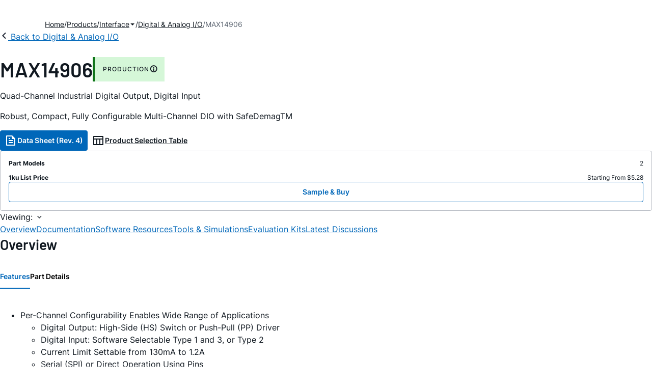

--- FILE ---
content_type: text/html; charset=utf-8
request_url: https://www.analog.com/en/products/max14906.html
body_size: 21608
content:




<!DOCTYPE html>
<html lang="en">
<head>
    <link rel="preconnect" href="https://aa.analog.com">

    
    


    <link rel="preload" href="https://assets2.analog.com/cms-assets-optimizations/assets/barlow-latin-400-normal.woff" as="font" type="font/woff" crossorigin>
    <link rel="preload" href="https://assets2.analog.com/cms-assets-optimizations/assets/barlow-latin-400-normal.woff2" as="font" type="font/woff2" crossorigin>
    <link rel="preload" href="https://assets2.analog.com/cms-assets-optimizations/assets/barlow-latin-500-normal.woff" as="font" type="font/woff" crossorigin>
    <link rel="preload" href="https://assets2.analog.com/cms-assets-optimizations/assets/barlow-latin-500-normal.woff2" as="font" type="font/woff2" crossorigin>
    <link rel="preload" href="https://assets2.analog.com/cms-assets-optimizations/assets/barlow-latin-600-normal.woff" as="font" type="font/woff" crossorigin>
    <link rel="preload" href="https://assets2.analog.com/cms-assets-optimizations/assets/barlow-latin-600-normal.woff2" as="font" type="font/woff2" crossorigin>
    <link rel="preload" href="https://assets2.analog.com/cms-assets-optimizations/assets/barlow-latin-700-normal.woff" as="font" type="font/woff" crossorigin>
    <link rel="preload" href="https://assets2.analog.com/cms-assets-optimizations/assets/barlow-latin-700-normal.woff2" as="font" type="font/woff2" crossorigin>
    <link rel="preload" href="https://assets2.analog.com/cms-assets-optimizations/assets/inter-latin-400-normal.woff" as="font" type="font/woff" crossorigin>
    <link rel="preload" href="https://assets2.analog.com/cms-assets-optimizations/assets/inter-latin-400-normal.woff2" as="font" type="font/woff2" crossorigin>
    <link rel="preload" href="https://assets2.analog.com/cms-assets-optimizations/assets/inter-latin-500-normal.woff" as="font" type="font/woff" crossorigin>
    <link rel="preload" href="https://assets2.analog.com/cms-assets-optimizations/assets/inter-latin-500-normal.woff2" as="font" type="font/woff2" crossorigin>
    <link rel="preload" href="https://assets2.analog.com/cms-assets-optimizations/assets/inter-latin-600-normal.woff" as="font" type="font/woff" crossorigin>
    <link rel="preload" href="https://assets2.analog.com/cms-assets-optimizations/assets/inter-latin-600-normal.woff2" as="font" type="font/woff2" crossorigin>
    <link rel="preload" href="https://assets2.analog.com/cms-assets-optimizations/assets/inter-latin-700-normal.woff" as="font" type="font/woff" crossorigin>
    <link rel="preload" href="https://assets2.analog.com/cms-assets-optimizations/assets/inter-latin-700-normal.woff2" as="font" type="font/woff2" crossorigin>
    <link rel="preload" href="https://assets2.analog.com/cms-assets-optimizations/assets/remixicon.eot" as="font" type="font/eot" crossorigin>
    <link rel="preload" href="https://assets2.analog.com/cms-assets-optimizations/assets/remixicon.ttf" as="font" type="font/ttf" crossorigin>
    <link rel="preload" href="https://assets2.analog.com/cms-assets-optimizations/assets/remixicon.woff" as="font" type="font/woff" crossorigin>
    <link rel="preload" href="https://assets2.analog.com/cms-assets-optimizations/assets/remixicon.woff2" as="font" type="font/woff2" crossorigin>
    <!-- *** FE html start -->
    <meta charset="utf-8">

                <title>MAX14906  Datasheet and Product Info | Analog Devices</title>
                    <meta name="robots" content="follow, index" />
                    <meta name="description" content="The MAX14906 is an IEC 61131-2 compliant, high-speed, four-channel industrial digital output, digital device that can be configured on per-channel basis as high-side (HS) switch, push-pull (PP) driver, or Type 1 and 3, or Type 2 digital in" />
                <meta name="keywords" content="Digital Input, Digital Out put, DIO, Configurable I/O, SafeDemagTM, Industrial Interface, Industrial IC, PLC, Factory Automation, Control System">
            <meta http-equiv="X-UA-Compatible" content="IE=edge">
            <meta name="apple-mobile-web-app-capable" content="yes" />
            <meta name="mobile-web-app-capable" content="yes" />
            <meta name="apple-mobile-web-app-status-bar-style" content="black" />
            <meta name="viewport" content="width=device-width, initial-scale=1.0">
            <meta name="referrer" content="no-referrer-when-downgrade" />
                <meta name="breadcrumb" content="max14906" />
                        <meta name="yandex-verification" content="86a60d9bcaab43f0" />
                        <meta name="google-site-verification" content="aVOSmh5Dsd1VpzYMM3a_ZvOQcjP9G5GDlvU-atf48ss" />
                        <meta name="baidu-site-verification" content="cSddD8r1N7" />
                        <meta name="msvalidate.01" content="381E86BC7EF76D19F9365D26D8BFCD35" />
                                <link rel="alternate" hreflang=en-US href="https://www.analog.com/en/products/max14906.html" />
                                <link rel="alternate" hreflang=zh-Hans-CN href="https://www.analog.com/cn/products/max14906.html" />
                                <link rel="alternate" hreflang=ja-JP href="https://www.analog.com/jp/products/max14906.html" />
                            <link rel="canonical" href="https://www.analog.com/en/products/max14906.html" />





    <script>!function (e, a, n, t) { var i = e.head; if (i) { if (a) return; var o = e.createElement("style"); o.id = "alloy-prehiding", o.innerText = n, i.appendChild(o), setTimeout(function () { o.parentNode && o.parentNode.removeChild(o) }, t) } }(document, document.location.href.indexOf("adobe_authoring_enabled") !== -1, "body { opacity: 0 !important }", 3000);</script>

    <script type="text/javascript">
        var datalayer = {"device":{"browser":"","type":""},"page":{"details":{"part":{"applicableParts":null,"categories":null,"id":null,"lifeCycle":null,"markets":null,"name":null,"type":null}},"meta":{"breadcrumbs":null,"id":null,"journey":null,"language":null,"pathname":null,"persona":null,"publishDate":null,"title":null,"taxonomy":null,"type":null}},"user":{"cart":{"purchaseID":"","sampleID":"","transactionID":""},"email":"","loggedIn":false,"blocked":false,"memberStatus":false}};
    </script>
    <script src="https://assets.adobedtm.com/bc68b7886092/25785b612092/launch-715705770daf.min.js" async></script>

        <link rel="icon" href="https://www.analog.com/media/favicon/favicon.ico">
        <link rel="apple-touch-icon" href="https://www.analog.com/media/favicon/apple_favicon.png">
        <link rel="apple-touch-icon" sizes="152x152" href="https://www.analog.com/media/favicon/adi-icon-ipad-152x152.png ">
        <link rel="apple-touch-icon" sizes="180x180" href="https://www.analog.com/media/favicon/adi-icon-iphone-retina-180x180.png ">
        <link rel="apple-touch-icon" sizes="167x167" href="https://www.analog.com/media/favicon/adi-icon-ipad-retina-167x167.png ">
        <link href="https://assets2.analog.com/cms-assets/images/images/adi-favicon.svg" rel="shortcut icon" />
    
    <style>
        :root {
            --cta-color: #fff;
            --cta-background: #1c1c1c;
        }
    </style>

    <link rel="stylesheet" type="text/css" href="https://assets2.analog.com/header-footer/index.css" />
    <script src="https://assets2.analog.com/header-footer/index.js" type="module" defer></script>

    <!-- Latest compiled and minified JavaScript -->
        <link rel="stylesheet" href="https://assets2.analog.com/cms-assets-optimizations/css/pdp.min.css">
        <script src="https://assets2.analog.com/cms-assets-optimizations/js/pdp.min.mjs" type="module" defer></script>

    <link rel="stylesheet" href="https://assets2.analog.com/cms-assets-optimizations/css/vendor.min.css">


    <!-- *** FE html end -->

        <script type="application/ld+json">
         [{"@context":"https://schema.org","@type":"Product","@id":"https://www.analog.com/en/products/max14906.html#product","image":["https://www.analog.com/en/_/media/analog/en/maxim-product/10424.png?rev=d105807c6193491d9bd228b5d76f7c81"],"name":"MAX14906","description":"Quad-Channel Industrial Digital Output, Digital Input","brand":{"@type":"Brand","name":"Analog Devices"},"manufacturer":{"@type":"Organization","name":"Analog Devices"},"productID":"MAX14906","mpn":"MAX14906","category":"Digital & Analog I/O","url":"https://www.analog.com/en/products/max14906.html","offers":[{"@type":"Offer","sku":"MAX14906ATM+","price":"5.28","priceCurrency":"USD","availability":"https://schema.org/InStock","itemCondition":"https://schema.org/NewCondition","additionalProperty":{"@type":"PropertyValue","name":"operatingTempRange","value":"-40°C to 125°C"}},{"@type":"Offer","sku":"MAX14906ATM+T","price":"5.28","priceCurrency":"USD","availability":"https://schema.org/InStock","itemCondition":"https://schema.org/NewCondition","additionalProperty":{"@type":"PropertyValue","name":"operatingTempRange","value":"-40°C to 125°C"}}],"audience":{"@type":"BusinessAudience","audienceType":"Engineers","sameAs":"https://www.wikidata.org/wiki/Q81096"}},{"@context":"https://schema.org","@type":"WebPage","@id":"https://www.analog.com/en/products/max14906.html#webpage","url":"https://www.analog.com/en/products/max14906.html","name":"MAX14906 - Quad-Channel Industrial Digital Output, Digital Input","isPartOf":{"@type":"Website","@id":"https://www.analog.com#website","url":"https://www.analog.com/en/index.html","name":"Analog Devices, Inc."},"description":"Quad-Channel Industrial Digital Output, Digital Input","mainEntity":{"@id":"https://www.analog.com/en/products/max14906.html#product"}}];
        </script>


<script>(window.BOOMR_mq=window.BOOMR_mq||[]).push(["addVar",{"rua.upush":"false","rua.cpush":"false","rua.upre":"false","rua.cpre":"false","rua.uprl":"false","rua.cprl":"false","rua.cprf":"false","rua.trans":"SJ-e4cf6106-90e9-4a1b-b0ba-963bd222215c","rua.cook":"false","rua.ims":"false","rua.ufprl":"false","rua.cfprl":"false","rua.isuxp":"false","rua.texp":"norulematch","rua.ceh":"false","rua.ueh":"false","rua.ieh.st":"0"}]);</script>
                              <script>!function(a){var e="https://s.go-mpulse.net/boomerang/",t="addEventListener";if("False"=="True")a.BOOMR_config=a.BOOMR_config||{},a.BOOMR_config.PageParams=a.BOOMR_config.PageParams||{},a.BOOMR_config.PageParams.pci=!0,e="https://s2.go-mpulse.net/boomerang/";if(window.BOOMR_API_key="BBYKJ-QTC84-T74CF-8TNKL-DHE3B",function(){function n(e){a.BOOMR_onload=e&&e.timeStamp||(new Date).getTime()}if(!a.BOOMR||!a.BOOMR.version&&!a.BOOMR.snippetExecuted){a.BOOMR=a.BOOMR||{},a.BOOMR.snippetExecuted=!0;var i,_,o,r=document.createElement("iframe");if(a[t])a[t]("load",n,!1);else if(a.attachEvent)a.attachEvent("onload",n);r.src="javascript:void(0)",r.title="",r.role="presentation",(r.frameElement||r).style.cssText="width:0;height:0;border:0;display:none;",o=document.getElementsByTagName("script")[0],o.parentNode.insertBefore(r,o);try{_=r.contentWindow.document}catch(O){i=document.domain,r.src="javascript:var d=document.open();d.domain='"+i+"';void(0);",_=r.contentWindow.document}_.open()._l=function(){var a=this.createElement("script");if(i)this.domain=i;a.id="boomr-if-as",a.src=e+"BBYKJ-QTC84-T74CF-8TNKL-DHE3B",BOOMR_lstart=(new Date).getTime(),this.body.appendChild(a)},_.write("<bo"+'dy onload="document._l();">'),_.close()}}(),"".length>0)if(a&&"performance"in a&&a.performance&&"function"==typeof a.performance.setResourceTimingBufferSize)a.performance.setResourceTimingBufferSize();!function(){if(BOOMR=a.BOOMR||{},BOOMR.plugins=BOOMR.plugins||{},!BOOMR.plugins.AK){var e="false"=="true"?1:0,t="",n="aoia7dixhzeva2lw6xpa-f-e1e1e7903-clientnsv4-s.akamaihd.net",i="false"=="true"?2:1,_={"ak.v":"39","ak.cp":"82680","ak.ai":parseInt("215232",10),"ak.ol":"0","ak.cr":8,"ak.ipv":4,"ak.proto":"h2","ak.rid":"80459587","ak.r":47358,"ak.a2":e,"ak.m":"a","ak.n":"essl","ak.bpcip":"3.144.15.0","ak.cport":52626,"ak.gh":"23.208.24.234","ak.quicv":"","ak.tlsv":"tls1.3","ak.0rtt":"","ak.0rtt.ed":"","ak.csrc":"-","ak.acc":"","ak.t":"1769403870","ak.ak":"hOBiQwZUYzCg5VSAfCLimQ==sHIr2WCt6wHmOZOVGvzgi8YZ6vTpmV46NyhHRmSIvJgSK2VXCrZfyoa5B5fOtw/0119r11DkApKVJlKDBeWYWgrTTTDVRCldIDjJwYx3hX/3KNoRE4Ei5juN0SXgtFabuQvP5AG/by+ondg1n6deUwgn8YbLdvmE4AM76zZsHXTp8JpufFbUlaQ46DCXQ/hxXH1Wucd0lGSvAPfF9bUzRnGr2icTK6JSUdA5aYtUpSLq131DTQXo/rPnGWzAUQvPj51pp5Y1KaTcT0/0mBOmK8qriaoqwhob8id53jjGalJ7y6HFZN+tWd2urItuj28OmVTVr+nWGqAiVYz9BLO+PDmvLsymu1WkYFMwyGdrd49uEpUPzIqmU7roSJeRNW/eyAquqGNDxLiGTZvXuMqPKg4c3NZKHHsSxm3RtwT5HTA=","ak.pv":"663","ak.dpoabenc":"","ak.tf":i};if(""!==t)_["ak.ruds"]=t;var o={i:!1,av:function(e){var t="http.initiator";if(e&&(!e[t]||"spa_hard"===e[t]))_["ak.feo"]=void 0!==a.aFeoApplied?1:0,BOOMR.addVar(_)},rv:function(){var a=["ak.bpcip","ak.cport","ak.cr","ak.csrc","ak.gh","ak.ipv","ak.m","ak.n","ak.ol","ak.proto","ak.quicv","ak.tlsv","ak.0rtt","ak.0rtt.ed","ak.r","ak.acc","ak.t","ak.tf"];BOOMR.removeVar(a)}};BOOMR.plugins.AK={akVars:_,akDNSPreFetchDomain:n,init:function(){if(!o.i){var a=BOOMR.subscribe;a("before_beacon",o.av,null,null),a("onbeacon",o.rv,null,null),o.i=!0}return this},is_complete:function(){return!0}}}}()}(window);</script></head>
<body class="default-device bodyclass" data-comp-prefix="app-js__"  data-show-legacy-div-wrapper="False">

    

    

<!-- #wrapper -->
<div id="wrapper" class="page-wrap">
    <!-- #header -->
    <header>
        <div id="header" class="container-fluid">
            <div class="row">
                <div>
        <adi-header>            
            <adi-account></adi-account>
        </adi-header>
            <adi-menu>
                <adi-cart slot="buttons"></adi-cart>
                <adi-search slot="drawer">
                    <div slot="search"></div>
                    <div slot="results"></div>
                </adi-search>
            </adi-menu>
        <adi-dispatch></adi-dispatch>
</div>
            </div>
        </div>
    </header>
    <!-- /#header -->
    <!-- #content -->
    <main role="main" id="main" tabindex="-1" class="adi__pdp adi__landing">
        <div id="content" class="container-fluid">
            <div class="row">
<div>







<div class="component Global-Breadcrumb">
            <script type="application/ld+json">
            {"@context":"https://schema.org","@type":"BreadcrumbList","itemListElement":[{"@type":"ListItem","position":1,"name":"Home","item":"https://www.analog.com/en/index.html"},{"@type":"ListItem","position":2,"name":"Products","item":"https://www.analog.com/en/product-category.html"},{"@type":"ListItem","position":3,"name":"Interface","item":"https://www.analog.com/en/product-category/interface.html"},{"@type":"ListItem","position":4,"name":"Digital & Analog I/O","item":"https://www.analog.com/en/product-category/digital-analog-io.html"},{"@type":"ListItem","position":5,"name":"MAX14906","item":"https://www.analog.com/en/products/max14906.html"}]};
            </script>
    <div class="component-content">
        <!-- Breadcrumb component : start -->

        <article class="breadcrumb app-js__breadcrumb breadcrumb breadcrumb-no-border">

            <div class="breadcrumb__container" aria-label="Breadcrumb" role="navigation">
                            <div class="breadcrumb__container__section body-small">
                                            <a class="breadcrumb__container__section_item text-underline" href="https://www.analog.com/en/index.html">
                                                <span class="breadcrumb__container__section_item" aria-current="page">Home</span>

                                            </a>



                            </div>
                            <div class="breadcrumb__container__section body-small">
                                            <a class="breadcrumb__container__section_item text-underline" href="https://www.analog.com/en/product-category.html">
                                                <span class="breadcrumb__container__section_item" aria-current="page">Products</span>
                                            </a>



                            </div>
                            <div class="breadcrumb__container__section body-small">
                                            <a class="breadcrumb__container__section_dropdown-item" href="https://www.analog.com/en/product-category/interface.html" aria-label="Interface">
                                                Interface
                                            </a>
<img src="/en/_/media/project/analogweb/analogweb/reference-design/chevron-bottom-xs.svg?rev=3bc6fd969838464fb5cb0cd54cadc196&amp;la=en&amp;h=12&amp;w=12&amp;hash=D4DABF8F8734925EA0E8AEF564AF1B00" class="breadcrumb__dropdown_icon collapsed" alt="dropdown of Interface" tabindex="0" aria-expanded="false" role="button" />                                            <ul class="breadcrumb__dropdown__content d-none" role="list">

                                                        <li role="listitem" data-url=/en/product-category/automatic-test-equipment.html class="breadcrumb__dropdown__content_item body-small">
                                                            <a href="https://www.analog.com/en/product-category/automatic-test-equipment.html">Automatic Test Equipment</a>
                                                        </li>
                                                        <li role="listitem" data-url=/en/product-category/digital-analog-io.html class="breadcrumb__dropdown__content_item body-small">
                                                            <a href="https://www.analog.com/en/product-category/digital-analog-io.html">Digital & Analog I/O</a>
                                                        </li>
                                                        <li role="listitem" data-url=/en/product-category/flip-flops-logic-gates.html class="breadcrumb__dropdown__content_item body-small">
                                                            <a href="https://www.analog.com/en/product-category/flip-flops-logic-gates.html">Flip Flops & Logic Gates</a>
                                                        </li>
                                                        <li role="listitem" data-url=/en/product-category/io-expanders.html class="breadcrumb__dropdown__content_item body-small">
                                                            <a href="https://www.analog.com/en/product-category/io-expanders.html">I/O Expanders</a>
                                                        </li>
                                                        <li role="listitem" data-url=/en/product-category/interface-receivers.html class="breadcrumb__dropdown__content_item body-small">
                                                            <a href="https://www.analog.com/en/product-category/interface-receivers.html">Interface Receivers</a>
                                                        </li>
                                                        <li role="listitem" data-url=/en/product-category/interface-transceivers.html class="breadcrumb__dropdown__content_item body-small">
                                                            <a href="https://www.analog.com/en/product-category/interface-transceivers.html">Interface Transceivers</a>
                                                        </li>
                                                        <li role="listitem" data-url=/en/product-category/interface-transmitters.html class="breadcrumb__dropdown__content_item body-small">
                                                            <a href="https://www.analog.com/en/product-category/interface-transmitters.html">Interface Transmitters</a>
                                                        </li>
                                                        <li role="listitem" data-url=/en/product-category/level-translators-buffers.html class="breadcrumb__dropdown__content_item body-small">
                                                            <a href="https://www.analog.com/en/product-category/level-translators-buffers.html">Level Translators & Buffers</a>
                                                        </li>
                                                        <li role="listitem" data-url=/en/product-category/limiting-amplifiers.html class="breadcrumb__dropdown__content_item body-small">
                                                            <a href="https://www.analog.com/en/product-category/limiting-amplifiers.html">Limiting Amplifiers</a>
                                                        </li>
                                                        <li role="listitem" data-url=/en/product-category/serdes-gmsl.html class="breadcrumb__dropdown__content_item body-small">
                                                            <a href="https://www.analog.com/en/product-category/serdes-gmsl.html">SerDes & GMSL</a>
                                                        </li>


                                            </ul>



                            </div>
                            <div class="breadcrumb__container__section body-small">
                                            <a class="breadcrumb__container__section_item text-underline" href="https://www.analog.com/en/product-category/digital-analog-io.html">
                                                <span class="breadcrumb__container__section_item" aria-current="page">Digital & Analog I/O</span>
                                            </a>



                            </div>
                            <div class="breadcrumb__container__section body-small">
MAX14906


                            </div>

            </div>
        </article>


        <!-- Previous page link component : start -->


        <article class="previous-page-link app-js__previous-page-link">
                        <a class="previous-page-link__link button-small" href="https://www.analog.com/en/product-category/digital-analog-io.html">
                            <span class="previous-page-link__icon">
<img src="https://www.analog.com/en/_/media/project/analogweb/analogweb/global/chevron-left-s.png?as=0&amp;dmc=0&amp;iar=0&amp;thn=0&amp;udi=0&amp;rev=c50da4dd134a41a28db3d68c9b26e721&amp;la=en&amp;h=16&amp;w=16&amp;hash=12C65D8611F1448B9E07B6645A314CD5" class="previous-page-link__arrow-left" height="16" alt="left arrow" width="16" />                            </span>
                            <span class="previous-page-link__label">
Back to Digital & Analog I/O

                            </span>
                        </a>

        </article>


        <!-- Previous page link component : end -->
        
        <div>


        </div>
    </div>
</div>




    <adi-container compact class="adi__productOverview">
        <div class="adi__spotlight__columns" data-columns="3">
            <div class="adi__spotlight__column adi__spotlight__column--double">
                <header class="adi__productOverview__title">
                    <h1 class="adi__heading--xl">MAX14906</h1>
                        <span class="adi__badge adi__badge--success">
                            PRODUCTION
                            <span data-toggle="popover"
                                  data-content="At least one model within this product family is in production and available for purchase. The product is appropriate for new designs but newer alternatives may exist.">
                                <i class="ri-information-line"></i>
                            </span>
                        </span>
                </header>
                        <p>
                            Quad-Channel Industrial Digital Output, Digital Input
                        </p>
                                        <p>
                            Robust, Compact, Fully Configurable Multi-Channel DIO with SafeDemagTM
                        </p>
                <div class="adi__productOverview__buttons">
                            <a class="adi__button adi__button--primary" href="https://www.analog.com/media/en/technical-documentation/data-sheets/MAX14906.pdf" target="_blank" data-analytics="analytic_headerDataSheetId">
                                <i class="ri-file-text-line"></i>
                                Data Sheet (Rev. 4)
                            </a>
                                            <a class="adi__button adi__button--ghost" href="https://www.analog.com/en/parametricsearch/3028" target="_blank">
                            
                            <i class="ri-table-line"></i>
                            
                            Product Selection Table
                        </a>
                </div>
                <div class="adi__productOverview__menu">
                    <button type="button" id="search" class="adi__button adi__button--ghost" aria-label="search">
                        <i class="ri-search-line"></i>
                    </button>
                    <adi-cart></adi-cart>
                </div>
            </div>
            
                <div class="adi__spotlight__column">
                    <article class="adi__card">
                        <main class="adi__card__content">
                            <dl class="adi__productOverview__inventory">
                                <dt>Part Models</dt>
                                <dd>2</dd>
                                    <dt>1ku List Price</dt>
                                    <dd>
Starting From $5.28                                    </dd>
                            </dl>
                        </main>
                        <footer class="adi__card__actions">
                            <a class="adi__buyCta adi__button adi__button--secondary adi__button--fullWidth" href="https://www.analog.com/en/products/MAX14906/sample-buy.html" target="_blank">
                                Sample &amp; Buy
                            </a>
                            
                        </footer>
                    </article>
                </div>
        </div>
    </adi-container>
    <menu class="adi__contextMenu adi__list adi__list--custom" id="datasheets" hidden>
    </menu>



<div class="adi__stickyMenu adi__stickyMenu--auto" data-offset="10px" data-sections="overview,documentation,software-resources,hardware-ecosystem,tools-header,evaluation-kit,reference-designs,latest-discussions">
    <div class="adi__stickyMenu__viewing">
        Viewing:
        <i class="ri-arrow-down-s-line"></i>
    </div>
    <div class="adi__stickyMenu__wrapper">
        <menu class="adi__stickyMenu__menu adi__overflowControl"></menu>
    </div>
</div>




    <adi-container class="adi__productDetails adi__spotlight" id="overview">
        <h2 class="adi__heading--medium">Overview</h2>
        <div class="adi__spotlight__columns" data-columns="3">
            <div class="adi__spotlight__column adi__spotlight__column--double">
                <section class="adi__tabs adi__tabs--vertical">
                    <div class="adi__tabs__list" role="tablist" data-all="All">
                            <button type="button"
                                    id="tab-features"
                                    aria-controls="tab-panel-features"
                                    role="tab"
                                    aria-selected="true"
                                    class="adi__tabs__list__tab">
                                Features
                            </button>
                                                    <button type="button"
                                    id="tab-details"
                                    aria-controls="tab-panel-details"
                                    role="tab"
                                    class="adi__tabs__list__tab">
                                Part Details
                            </button>
                                            </div>
                    
                        <div id="tab-panel-features"
                             role="tabpanel"
                             tabindex="0"
                             aria-labelledby="tab-features"
                             class="adi__tabs__panel adi__productDetails__features">
                            <ul>
<li>Per-Channel Configurability Enables Wide Range of Applications&nbsp;
<ul>
<li>Digital Output: High-Side (HS) Switch or Push-Pull (PP) Driver</li>
<li>Digital Input: Software Selectable Type 1 and 3, or Type 2</li>
<li>Current Limit Settable from 130mA to 1.2A</li>
<li>Serial (SPI) or Direct Operation Using Pins</li>
<li>Independent Channel Powering</li>
</ul>
</li>
<li>Fault Tolerant with Built-In Diagnostics
<ul>
<li>Per-Channel Diagnostics</li>
<li>Integrated Voltage Supply Monitoring and Short-to-V<sub>DD</sub> Detection</li>
<li>Open-Wire/Open-Load Detection&nbsp;</li>
<li>Thermal Shutdown Protection</li>
<li>Watchdog Timer</li>
<li>5-Bit CRC Code Generation and Checking for SPI Error Detection</li>
</ul>
</li>
<li>High Integration Reduces BOM Count and PCB Space&nbsp;
<ul>
<li>Integrated LDO Compatible with 5V Logic Devices</li>
<li>Internal Active Clamps for Fast Inductive Load Turn-Off&nbsp;</li>
<li>0.6&mu;s (typ) DO and 1&mu;s (typ) DI Propagation Delays</li>
<li>Addressable SPI</li>
<li>7mm x 7mm TQFN Package</li>
</ul>
</li>
<li>Reduced Power and Heat Dissipation
<ul>
<li>Low R<sub>DSON</sub> for High-Side Switches, 120m&Omega; (typ)</li>
<li>Accurate Output Current Limiting</li>
<li>Accurate Input Current Sinks, Type 1 and 3, or Type 2</li>
</ul>
</li>
<li>Robust Design
<ul>
<li>10V to 40V Operating Supply Range, 65V Tolerant</li>
<li>SafeDemag<sup>TM</sup> Allows Fast Turn-Off of Unlimited Inductance</li>
<li>&plusmn;16kV Air-Gap ESD and &plusmn;8kV Contact ESD</li>
<li>&plusmn;1kV Surge Tolerant Using TVS Protection on V<sub>DD</sub> to GND</li>
<li>-40&deg;C to +125&deg;C Operating Temperature</li>
</ul>
</li>
</ul>
                        </div>
                                            <div id="tab-panel-details"
                             role="tabpanel"
                             tabindex="1"
                             aria-labelledby="tab-details"
                             class="adi__tabs__panel">
                            <p>
                                <p>The MAX14906 is an IEC 61131-2 compliant, high-speed, four-channel industrial digital output, digital input device that can be configured on a per-channel basis as a high-side (HS) switch, push-pull (PP) driver, or a Type 1 and 3, or Type 2 digital input. The MAX14906 is specified for operation with a supply voltage up to 40V and is tolerant to 65V.</p>
<p>The high-side switch current limiting is settable from 130mA to 1.2A with the option of 2x load inrush current. The high-side driver on-resistance is 120m&#937; (typ) at 25&deg;C ambient temperature. Optional push-pull operation allows high speed driving of cables and fast discharge of load capacitance. For digital input operation, current sinks for 2.3mA (Type 1 and 3) or 7mA (Type 2) are provided.</p>
<p>The SPI interface has a built-in chip addressing decoder, allowing communication with multiple MAX14906 devices utilizing a shared SPI with a common chip select active-low CS. The SPI interface provides flexibility for global and per-channel configuration and diagnostics, including supply overvoltage and undervoltage detection, wire-break or open-wire detection, thermal overload and current limit reporting, and more. For high-speed operation, the digital input and output states can be monitored and changed directly using pins for increased system speed and throughput.</p>
<p>Open-wire detection monitors open-wire/open-load conditions with switches in the off state. LED drivers provide indication of per-channel fault, status, and supply undervoltage conditions. Internal active clamps allow for fast turn-off of inductive loads. Integrated line-to-ground and line-to-line surge protection only requires a TVS on V<sub>DD</sub>.</p>
<p>The MAX14906 is available in a compact 48-pin 7mm x 7mm QFN package.</p><p></p><p><strong>Applications</strong></p><ul><li><!--01-->Industrial Digital Output and Input Module</li><li><!--02-->Configurable Digital Input/Output</li><li><!--03-->Motor Control</li><li><!--04-->PLC Systems</li><li><!--05-->Distributed Control Systems (DCS)</li></ul>
                            </p>
                        </div>
                                    </section>
                


                
                
            </div>
            
                <div class="adi__productDetails__buyStack" aria-hidden="true">
                    <article class="adi__card adi__card--ghost">
                        <main class="adi__card__content">
                            <dl class="adi__productDetails__inventory">
                                <dt>Part Models</dt>
                                <dd>2</dd>
                                    <dt>1ku List Price</dt>
                                    <dd>
Starting From $5.28                                    </dd>

                            </dl>
                        </main>
                        <footer class="adi__card__actions">
                            
                            <a class="adi__buyCta adi__button adi__button--secondary adi__button--fullWidth adi__button--compact adi__productOverview__buttons__datasheet"
                               href="https://www.analog.com/en/products/MAX14906/sample-buy.html" target="_blank">
                                Sample &amp; Buy
                            </a>
                        </footer>
                    </article>
                </div>
                            <div class="adi__productDetails__buttons" aria-hidden="true">
                    <a class="adi__button adi__button--primary" href="https://www.analog.com/media/en/technical-documentation/data-sheets/MAX14906.pdf" target="_blank">
                        <i class="ri-file-text-line"></i>
                        Data Sheet (Rev. 4)
                    </a>

                        <a class="adi__button adi__button--secondary" href="https://www.analog.com/en/parametricsearch/3028" target="_blank">
                            <i class="adi__icon adi__icon--pstPrimary"></i>
                            Product Selection Table
                        </a>
                </div>
            <div class="adi__spotlight__column">
                    <div class="adi__productDetails__schematic__wrapper">
                        <button type="button" class="adi__productDetails__schematic" id="schematic" data-toggle="modal" aria-controls="modalDetails">
                            <i class="adi__productDetails__schematic__zoom ri-zoom-in-line"></i>
                                <img src="https://www.analog.com/en/_/media/analog/en/maxim-product/10424.png?rev=d105807c6193491d9bd228b5d76f7c81" alt="MAX14906: 
Functional Diagram" loading="lazy">
                        </button>

                        
                        <div class="adi__carousel">
                            <button aria-label="previous" type="button" class="adi__button adi__button--ghost adi__carousel__control" data-index="-3">
                                <i class="ri-arrow-left-s-line"></i>
                            </button>
                            <div class="adi__carousel__stage">
                                            <div class="adi__carousel__stage__slide" data-index="0">
                                                <button type="button" aria-label="schematic 1" class="adi__productDetails__thumbs__option adi__productDetails__thumbs__option--active">
                                                    <img src="https://www.analog.com/en/_/media/analog/en/maxim-product/10424.png?rev=d105807c6193491d9bd228b5d76f7c81" alt="MAX14906: 
Functional Diagram" loading="lazy">
                                                </button>
                                            </div>

                            </div>
                            <button aria-label="next" type="button" class="adi__button adi__button--ghost adi__carousel__control" data-index="3">
                                <i class="ri-arrow-right-s-line"></i>
                            </button>
                            <div class="adi__carousel__progression"></div>
                        </div>
                    </div>
                <adi-snackbar>
                    <article class="adi__productDetails__controls adi__buttonGroup">
                        <button type="button" class="adi__button adi__button--ghost adi__button--compact" data-toggle="modal" aria-controls="saveToMyAnalog" data-analytics="analytics_AddToMyAnalogId">
                            <i class="adi__icon adi__icon--bookmarkPlus"></i>
                            Add to myAnalog
                        </button>
                        <button type="button" class="adi__button adi__button--ghost adi__button--compact" data-position="left" data-menu-width="parent" data-toggle="context-menu" aria-controls="shareMenu" data-analytics="analytics_ShareId" data-fix-menu-to="parent">
                            <i class="ri-share-forward-line"></i>
                            Share
                        </button>
                        <button type="button" class="adi__button adi__button--ghost adi__button--compact" data-toggle="modal" aria-controls="askQuestionModal" data-analytics="analytics_AskQuestionId">
                            <i class="ri-question-line"></i>
                            Ask A Question
                        </button>
                    </article>
                    
                    <menu class="adi__contextMenu adi__shareMenu" id="shareMenu" hidden>
                        <li role="button"
                            class="adi__contextMenu__option"
                            data-type="link"
                            data-success-msg="Copied to clipboard!" data-analytics="analytics_ShareCopyLinkId">
                            Copy Link
                        </li>
                        <li role="button" class="adi__contextMenu__option" data-type="email" data-subject="max14906|Analog Devices" data-analytics="analytics_ShareSentToEmailId">
                            Send to Mail 
                        </li>
                    </menu>
                </adi-snackbar>
            </div>
        </div>
    </adi-container>
    <dialog class="adi__modal adi__modal--fullScreen" id="modalDetails">
        <section class="adi__modal__heading">
            <button type="button"
                    data-toggle="modal"
                    class="adi__button adi__button--ghost adi__button--compact adi__modal__heading__close"
                    aria-label="close">
                <i class="ri-close-fill"></i>
            </button>
            <div class="adi__modal__heading__title">MAX14906</div>
            <div class="adi__modal__heading__subtitle">Quad-Channel Industrial Digital Output, Digital Input</div>
        </section>
        <section class="adi__modal__actions">
            <button type="button"
                    class="adi__button adi__button--ghost" data-analytics="analytics_PartDetailsDownloadId">
                <i class="ri-download-2-line"></i>
                Download
            </button>
            <button type="button"
                    class="adi__button adi__button--ghost" data-analytics="analytics_PartDetailsPrintId">
                <i class="ri-printer-line"></i>
                Print
            </button>
        </section>
        <section class="adi__modal__content">
                <adi-museum>
                            <img src="https://www.analog.com/en/_/media/analog/en/maxim-product/10424.png?rev=d105807c6193491d9bd228b5d76f7c81" alt="MAX14906: 
Functional Diagram" loading="lazy" />
                </adi-museum>
        </section>
    </dialog>
<div>
    <dialog class="adi__modal adi__saveToMyAnalog" id="saveToMyAnalog">
        <form>
            <section class="adi__modal__heading">
                <button type="button"
                        data-toggle="modal"
                        class="adi__button adi__button--ghost adi__button--compact adi__modal__heading__close"
                        aria-label="close">
                    <i class="ri-close-fill"></i>
                </button>
                <div class="adi__modal__heading__title">
                    <i class="ri-bookmark-line"></i>
                    Add to myAnalog
                </div>
            </section>
            <div class="adi__saveToMyAnalog__alert"></div>
            <section class="adi__modal__content">
                <p class="adi__saveToMyAnalog__description">
                    Add product to the Products section of myAnalog (to receive notifications), to an existing project or to a new project.
                </p>
                <div class="adi__field adi__field--select adi__saveToMyAnalog__target">
                    <label for="saveTo" class="adi__field__label">Add product to</label>
                    <div class="adi__field__container">
                        <input type="hidden" id="saveTo" name="saveTo" value="products">
                        <button type="button" class="adi__field__container__input" data-toggle="context-menu" aria-controls="saveToOptions">
                            Products on myAnalog
                        </button>
                        <menu class="adi__contextMenu adi__field__container__options adi__saveToMyAnalog__options" id="saveToOptions" hidden>
                            <li role="button" data-value="products" class="adi__contextMenu__option">
                                Products on myAnalog
                            </li>
                            <li role="button" data-value="new" class="adi__contextMenu__option">
                                <i class="ri-add-line"></i>
                                New Project
                            </li>
                        </menu>
                    </div>
                </div>
                <fieldset class="adi__saveToMyAnalog__newProject">
                    <legend class="adi__saveToMyAnalog__newProject__legend">Create New Project</legend>
                    <div class="adi__field">
                        <label for="newProjectName" class="adi__field__label">Project Name</label>
                        <div class="adi__field__container">
                            <input type="text" id="newProjectName" name="title" class="adi__field__container__input">
                        </div>
                    </div>
                    <div class="adi__field">
                        <label for="newProjectDescription" class="adi__field__label">Description</label>
                        <div class="adi__field__container">
                            <input type="text" id="newProjectDescription" name="description" class="adi__field__container__input">
                        </div>
                    </div>
                </fieldset>
                <div class="adi__field adi__field--toggle">
                    <label for="checkbox-1-2" class="adi__field__label">
                        <input type="checkbox" id="checkbox-1-2">
                        Receive PCN/PDN notifications for all part models.
                    </label>
                </div>
            </section>
            <section class="adi__modal__actions">
                <button data-toggle="modal"
                        type="button"
                        class="adi__button adi__button--secondary">
                    Cancel
                </button>
                <button type="submit" data-artifact-api="["POST", "project/${projectID}/artifact"]"
                        class="adi__button">
                    Confirm
                </button>
            </section>
        </form>
    </dialog>
</div>    <dialog class="adi__modal adi__modal--fluid adi__askQuestion" id="askQuestionModal">
        <section class="adi__modal__heading">
            <button type="button" data-toggle="modal"
                    class="adi__button adi__button--ghost adi__button--compact adi__modal__heading__close" aria-label="close">
                <i class="ri-close-fill"></i>
            </button>
            <div class="adi__modal__heading__title">Ask a Question</div>
        </section>
        <section class="adi__modal__content">
            <adi-container heading="Submit your question below and we will return the best answer from ADI’s knowledge database:"
                           background="blue" theme="dark" class="adi__askQuestion__search">
                <form action="https://ez.analog.com/search" target="_blank">
                    <input type="hidden" name="type" value="support" />
                    <div class="adi__askQuestion__wrapper">
                        <div class="adi__field adi__field--inverse">
                            <div class="adi__field__container">
                                <i class="ri-search-line"></i>
                                <input type="text" name="q" id="text-1" class="adi__field__container__input"
                                       placeholder="Search our support knowledge base" required>
                            </div>
                            <div class="adi__field__helperText"></div>
                        </div>
                        <button class="adi__button adi__button--inverse">
                            Search
                            <i class="ri-share-box-line"></i>
                        </button>
                    </div>
                </form>
            </adi-container>

            <adi-container heading="Other places you can find help">
                <div class="adi__spotlight">
                    <div class="adi__spotlight__columns" data-columns="3">
                        <div class="adi__spotlight__column">
                            <article class="adi__card">
                                <header class="adi__card__header">
                                    Support
                                </header>
                                <main class="adi__card__content">
                                    <p>
                                        Analog Devices Support Portal is a one-stop shop to answer all your ADI questions.
                                    </p>
                                </main>
                                <footer class="adi__card__actions">
                                        <a class="adi__button adi__button--secondary adi__button--fullWidth" href="https://www.analog.com/en/support.html">
                                            Visit the ADI Support Page
                                        </a>
                                </footer>
                            </article>
                        </div>

                        <div class="adi__spotlight__column">
                            <article class="adi__card">
                                <header class="adi__card__header">
                                        <img src="https://www.analog.com/en/_/media/project/analogweb/analogweb/product/engineerzone_logo.svg?rev=d99c0009106c434d808622504c443df7" loading="lazy" width="218" height="28" />
                                </header>
                                <main class="adi__card__content">
                                    <p>
                                        Ask the ADI community for help.
                                    </p>
                                </main>
                                <footer class="adi__card__actions">
                                        <a class="adi__button adi__button--secondary adi__button--fullWidth" href="https://ez.analog.com/" target="_blank">
                                            Ask the EngineerZone Community
                                            <i class="ri-external-link-line"></i>
                                        </a>
                                </footer>
                            </article>
                        </div>

                        <div class="adi__spotlight__column">
                            <article class="adi__card">
                                <header class="adi__card__header">
                                    FAQs
                                </header>
                                <footer class="adi__card__actions">
                                    <ul>
                                        <li>
                                                <a href="https://www.analog.com/en/support/ordering-faqs.html">
                                                    Sales &amp; Ordering FAQs
                                                    <i class="ri-arrow-right-line"></i>
                                                </a>
                                        </li>
                                        <li>
                                        </li>
                                    </ul>
                                </footer>
                            </article>
                        </div>
                    </div>
                </div>
            </adi-container>
        </section>
    </dialog>





        <hr>
        <adi-container class="adi__productResources adi__spotlight" id="documentation">
            <h2 class="adi__heading--medium">Documentation</h2>

            <div class="adi__spotlight__columns" data-columns="3">
                <div class="adi__spotlight__column adi__spotlight__column--double">
                        <section class="adi__tabs adi__tabs--vertical">
                            <div class="adi__tabs__list" role="tablist" data-all="All">
                                    <button type="button"
                                            id="tab-technical-documents"
                                            aria-controls="tab-panel-technical-documents"
                                            role="tab"
                                            aria-selected="true"
                                            class="adi__tabs__list__tab"
                                            data-count="6">
                                        Technical Documents
                                    </button>
                                                                    <button type="button"
                                            id="tab-supportingMaterials"
                                            aria-controls="tab-panel-supportingMaterials"
                                            role="tab"
                                            class="adi__tabs__list__tab"
                                            data-count="7">
                                        Supporting Materials
                                    </button>
                                                                    <button type="button"
                                            id="tab-componentResources"
                                            aria-controls="tab-panel-componentResources"
                                            role="tab"
                                            class="adi__tabs__list__tab"
                                            data-count="2">
                                        Component Resources
                                    </button>
                                                            </div>
                            
                                <div id="tab-panel-technical-documents"
                                     role="tabpanel"
                                     tabindex="0"
                                     aria-labelledby="tab-technical-documents"
                                     class="adi__tabs__panel">
                                            <section class="adi__productResources__category">
                                                <h3 class="adi__heading--xs">
                                                    Data Sheet
                                                    <small>1</small>
                                                </h3>

                                                                <ul class="adi__list adi__list--custom">
                                                                    <li class="adi__productResources__category__resource adi__list__item adi__list__item--pdf">
                                                                        <a href="https://www.analog.com/media/en/technical-documentation/data-sheets/MAX14906.pdf" target="_blank">
                                                                            MAX14906: Quad-Channel Industrial Digital Output, Digital Input Data Sheet (Rev.4)
                                                                        </a>
                                                                        <span class="adi__productResources__category__resource__meta">02/18/2022</span>

                                                                                                                                            </li>
                                                                </ul>
                                            </section>
                                                <div class="section-seperator"></div>
                                            <section class="adi__productResources__category">
                                                <h3 class="adi__heading--xs">
                                                    Application Note
                                                    <small>3</small>
                                                </h3>

                                                                    <ul class="adi__list adi__list--custom">
                                                                        <li class="adi__productResources__category__resource adi__list__item adi__list__item--url">
                                                                            <a href="https://www.analog.com/en/resources/app-notes/an-7597.html" target="_blank">
                                                                                AN-7597: Using the MAX14906PMB# with TMCM-0960-MotionPy
                                                                            </a>
                                                                            <span class="adi__productResources__category__resource__meta">11/07/2024</span>
                                                                                                                                                    </li>
                                                                    </ul>
                                                                    <ul class="adi__list adi__list--custom">
                                                                        <li class="adi__productResources__category__resource adi__list__item adi__list__item--url">
                                                                            <a href="https://www.analog.com/en/resources/app-notes/guidelines-to-implement-crc-programming-for-the-max14915-octal-industrial-highside-switch.html" target="_blank">
                                                                                Guidelines to Implement CRC Programming for the MAX14915 Octal, Industrial, High-Side Switch
                                                                            </a>
                                                                            <span class="adi__productResources__category__resource__meta">10/29/2018</span>
                                                                                                                                                    </li>
                                                                    </ul>
                                                                    <ul class="adi__list adi__list--custom">
                                                                        <li class="adi__productResources__category__resource adi__list__item adi__list__item--url">
                                                                            <a href="https://www.analog.com/en/resources/app-notes/how-to-program-the-max14906-quadchannel-industrial-digital-output-digital-input.html" target="_blank">
                                                                                How to Program the MAX14906 Quad-Channel Industrial Digital Output, Digital Input
                                                                            </a>
                                                                            <span class="adi__productResources__category__resource__meta">09/08/2021</span>
                                                                                                                                                    </li>
                                                                    </ul>
                                            </section>
                                                <div class="section-seperator"></div>
                                            <section class="adi__productResources__category">
                                                <h3 class="adi__heading--xs">
                                                    Technical Articles
                                                    <small>2</small>
                                                </h3>

                                                                    <ul class="adi__list adi__list--custom">
                                                                        <li class="adi__productResources__category__resource adi__list__item adi__list__item--url">
                                                                            <a href="https://www.analog.com/en/resources/technical-articles/industrial-io-handbook.html" target="_blank">
                                                                                Industrial IO Handbook
                                                                            </a>
                                                                            <span class="adi__productResources__category__resource__meta">12/13/2021</span>
                                                                                                                                                    </li>
                                                                    </ul>
                                                                    <ul class="adi__list adi__list--custom">
                                                                        <li class="adi__productResources__category__resource adi__list__item adi__list__item--url">
                                                                            <a href="https://www.analog.com/en/resources/technical-articles/use-configurable-digital-io-to-give-your-industrial-controller-the-edge.html" target="_blank">
                                                                                Use Configurable Digital IO to Give Your Industrial Controller the Edge
                                                                            </a>
                                                                            <span class="adi__productResources__category__resource__meta">10/21/2020</span>
                                                                                                                                                    </li>
                                                                    </ul>
                                            </section>
                                                                    </div>
                                                            <div id="tab-panel-supportingMaterials"
                                     role="tabpanel"
                                     tabindex="1"
                                     aria-labelledby="tab-supportingMaterials"
                                     class="adi__tabs__panel" hidden>
                                        <section class="adi__productResources__category">
                                            <h3 class="adi__heading--xs">
                                                Video
                                                <small>1</small>
                                            </h3>
                                            <div class="adi__spotlight">
                                                <div class="adi__spotlight__columns" data-columns="3">

                                                        <div class="adi__spotlight__column">
                                                            <article class="adi__productResources__videoCard adi__card adi__card--compact"
                                                                     data-toggle="modal"
                                                                     aria-controls="videoModal"
                                                                     data-modal-content="6313215893112"
                                                                                                                                          data-modal-title="Introduction to the MAX14906 Quad Industrial Digital Output, Digital Input"
                                                                     data-modal-subtitle="Oct 04, 2022">
                                                                <figure class="adi__card__meta adi__card__meta--flush">
                                                                    <div class="adi__card__meta__overlay">
                                                                            <img src="/_/media/images/videoimages/en/video-still-6313215893112.png?rev=f81881b9cafd4e85a115569ee8a715ab&amp;hash=A49D47CCE1F31BD21F32AEB80BD8E049&amp;isUpdated=true&amp;updatedDateTime=5%2f22%2f2024+5%3a16%3a59+PM" class="adi__card__meta__image" alt="video image" loading="lazy" height="161" width="220" />
                                                                    </div>
                                                                    <figcaption class="adi__card__meta__data">
                                                                        <span>Video &middot; Oct 04, 2022</span>
                                                                        <span>03:06</span>
                                                                    </figcaption>
                                                                </figure>
                                                                <header class="adi__card__header">
                                                                    Introduction to the MAX14906 Quad Industrial Digital Output, Digital Input
                                                                </header>
                                                            </article>
                                                        </div>
                                                </div>
                                            </div>
                                        </section>
                                        <div class="section-seperator"></div>
                                                                                    <section class="adi__productResources__category">
                                                    <h3 class="adi__heading--xs">
                                                        Solutions Bulletin &amp; Brochure
                                                        <small>1</small>
                                                    </h3>

                                                                <ul class="adi__list adi__list--custom">
                                                                    <li class="adi__productResources__category__resource adi__list__item adi__list__item--pdf">
                                                                        <a href="https://www.analog.com/media/en/news-marketing-collateral/solutions-bulletins-brochures/building-automation-brochure.pdf">
                                                                            Building Automation Brochure
                                                                        </a>
                                                                            <span class="adi__productResources__category__resource__meta">09/21/2021</span>
                                                                    </li>
                                                                </ul>
                                                </section>
                                                <div class="section-seperator"></div>
                                                <section class="adi__productResources__category">
                                                    <h3 class="adi__heading--xs">
                                                        Device Drivers
                                                        <small>3</small>
                                                    </h3>

                                                                <ul class="adi__list adi__list--custom">
                                                                    <li class="adi__productResources__category__resource adi__list__item adi__list__item--url">
                                                                        <a href="https://github.com/analogdevicesinc/no-OS/tree/main/drivers/digital-io/max149x6">
                                                                            MAX14906 No-OS Device Driver
                                                                        </a>
                                                                            <span class="adi__productResources__category__resource__meta">03/22/2024</span>
                                                                    </li>
                                                                </ul>
                                                                <ul class="adi__list adi__list--custom">
                                                                    <li class="adi__productResources__category__resource adi__list__item adi__list__item--url">
                                                                        <a href="https://github.com/zephyrproject-rtos/zephyr/blob/main/drivers/gpio/gpio_max14906.c">
                                                                            MAX14906 Zephyr Driver
                                                                        </a>
                                                                            <span class="adi__productResources__category__resource__meta">01/20/2025</span>
                                                                    </li>
                                                                </ul>
                                                </section>
                                                <div class="section-seperator"></div>
                                                <section class="adi__productResources__category">
                                                    <h3 class="adi__heading--xs">
                                                        Analog Dialogue
                                                        <small>1</small>
                                                    </h3>

                                                                <ul class="adi__list adi__list--custom">
                                                                    <li class="adi__productResources__category__resource adi__list__item adi__list__item--url">
                                                                        <a href="https://www.analog.com/en/resources/analog-dialogue/articles/arduino-platform-with-adi-tech-for-flexible-ind-control.html">
                                                                            Arduino Platform with Analog Devices Technology for Flexible Industrial Control
                                                                        </a>
                                                                            <span class="adi__productResources__category__resource__meta">01/15/2025</span>
                                                                    </li>
                                                                </ul>
                                                </section>
                                                <div class="section-seperator"></div>
                                                <section class="adi__productResources__category">
                                                    <h3 class="adi__heading--xs">
                                                        Webcast
                                                        <small>1</small>
                                                    </h3>

                                                                <ul class="adi__list adi__list--custom">
                                                                    <li class="adi__productResources__category__resource adi__list__item adi__list__item--url">
                                                                        <a href="https://www.analog.com/en/education/education-library/Webcasts/improve-smart-building-energy-efficiency.html">
                                                                             Improve Smart Building Energy Efficiency with Industrial Ethernet Controlled Air Conditioning (HVAC) Systems (EngineerZone)
                                                                        </a>
                                                                            <span class="adi__productResources__category__resource__meta">05/10/2023</span>
                                                                    </li>
                                                                </ul>
                                                </section>
                                                <div class="section-seperator"></div>
                                    
                                </div>
                                                            <div id="tab-panel-componentResources"
                                     role="tabpanel"
                                     tabindex="2"
                                     aria-labelledby="tab-componentResources"
                                     class="adi__tabs__panel" hidden>
                                    <section class="adi__productResources__category adi__productResources__category--componentResources">
<p class="design-resources__paragraph link-medium " id="accordion-para">ADI has always placed the highest emphasis on delivering products that meet the maximum levels of quality and reliability. We achieve this by incorporating quality and reliability checks in every scope of product and process design, and in the manufacturing process as well. "Zero defects" for shipped products is always our goal. View our  <a class="anchor-text" href="https://www.analog.com/en/support/quality-and-reliability.html" target="_black">quality and reliability program and certifications</a> for more information. </p>                                        <table class="adi__table adi__table--fullWidth adi__table--divided adi__productResources__table">
                                            <thead class="adi__table__head">
                                                <tr>
                                                        <th class="adi__table__cell">Part Model</th>
                                                                                                            <th class="adi__table__cell">Pin/Package Drawing</th>
                                                                                                            <th class="adi__table__cell">Documentation</th>
                                                                                                            <th class="adi__table__cell">CAD Symbols, Footprints, and 3D Models</th>
                                                </tr>
                                            </thead>
                                            <tbody class="adi__table__body">
                                                        <tr>
                                                            <td class="adi__table__cell"><strong>MAX14906ATM+</strong></td>
                                                            <td data-heading="Pin/Package Drawing" class="adi__table__cell">
                                                                    <a href="https://mds.analog.com/api/public/content/thin-qfn_21-0144.pdf" target="_blank">LFCSP</a>
                                                            </td>
                                                            <td data-heading="Documentation" class="adi__table__cell">
                                                                <ul class="adi__list">
                                                                        <li class="adi__list__item">
                                                                            <a href="https://quality.analog.com/searchresults.aspx " target="_blank" data-product-name="MAX14906ATM+">Material Declaration</a>
                                                                        </li>
                                                                                                                                            <li class="adi__list__item">
                                                                            <a href="https://www.analog.com/en/about-adi/quality-reliability/reliability-data/assembly-package-process-data.html" target="_blank">Reliablity Data</a>
                                                                        </li>
                                                                                                                                            <li class="adi__list__item">
                                                                            <a href="https://www.analog.com/en/resources/packaging-quality-symbols-footprints/package-resources.html" target="">Package Resources</a>
                                                                        </li>
                                                                </ul>
                                                            </td>
                                                            <td data-heading="CAD Symbols, Footprints, and 3D Models" class="adi__table__cell">
                                                                <ul class="adi__list">
                                                                    <li class="adi__list__item">
                                                                        <a href="https://vendor.ultralibrarian.com/adi/embedded?vdrPN=MAX14906ATM%2b" target="_blank">
Ultra Librarian                                                                        </a>
                                                                    </li>
                                                                    <li class="adi__list__item">
                                                                        <a href="#"
                                                                           role="button"
                                                                           data-semac-sys="true"
                                                                           data-branding="analog"
                                                                           data-manufacturer="Analog Devices"
                                                                           data-model="MAX14906ATM+">
                                                                            SamacSys
                                                                        </a>
                                                                    </li>
                                                                </ul>
                                                            </td>
                                                        </tr>
                                                        <tr>
                                                            <td class="adi__table__cell"><strong>MAX14906ATM+T</strong></td>
                                                            <td data-heading="Pin/Package Drawing" class="adi__table__cell">
                                                                    <a href="https://mds.analog.com/api/public/content/thin-qfn_21-0144.pdf" target="_blank">LFCSP</a>
                                                            </td>
                                                            <td data-heading="Documentation" class="adi__table__cell">
                                                                <ul class="adi__list">
                                                                        <li class="adi__list__item">
                                                                            <a href="https://quality.analog.com/searchresults.aspx " target="_blank" data-product-name="MAX14906ATM+T">Material Declaration</a>
                                                                        </li>
                                                                                                                                            <li class="adi__list__item">
                                                                            <a href="https://www.analog.com/en/about-adi/quality-reliability/reliability-data/assembly-package-process-data.html" target="_blank">Reliablity Data</a>
                                                                        </li>
                                                                                                                                            <li class="adi__list__item">
                                                                            <a href="https://www.analog.com/en/resources/packaging-quality-symbols-footprints/package-resources.html" target="">Package Resources</a>
                                                                        </li>
                                                                </ul>
                                                            </td>
                                                            <td data-heading="CAD Symbols, Footprints, and 3D Models" class="adi__table__cell">
                                                                <ul class="adi__list">
                                                                    <li class="adi__list__item">
                                                                        <a href="https://vendor.ultralibrarian.com/adi/embedded?vdrPN=MAX14906ATM%2bT" target="_blank">
Ultra Librarian                                                                        </a>
                                                                    </li>
                                                                    <li class="adi__list__item">
                                                                        <a href="#"
                                                                           role="button"
                                                                           data-semac-sys="true"
                                                                           data-branding="analog"
                                                                           data-manufacturer="Analog Devices"
                                                                           data-model="MAX14906ATM+T">
                                                                            SamacSys
                                                                        </a>
                                                                    </li>
                                                                </ul>
                                                            </td>
                                                        </tr>
                                            </tbody>
                                        </table>
                                    </section>
                                </div>
                                                    </section>
                </div>
                



    <div class="adi__spotlight__column">
        <div class="adi__rail">
                    <article class="adi__card">
                        <header class="adi__card__header">
                             Data Sheet
                        </header>
                        <main class="adi__card__content">
                                <p>
                                    This is the most up-to-date revision of the Data Sheet.
                                </p>
                        </main>
                            <footer class="adi__card__actions">
                                <a class="adi__button adi__button--primary adi__button--fullWidth" href="https://www.analog.com/media/en/technical-documentation/data-sheets/MAX14906.pdf" target="_blank" data-analytics="analytic_footerDataSheetId">
                                    <i class="ri-file-text-line"></i>Data Sheet (Rev. 4)
                                </a>
                            </footer>
                    </article>
        </div>
    </div>
            </div>
        </adi-container>
    <dialog class="adi__modal adi__modal--fullScreen adi__modal--video adi__productResources__video" id="videoModal" aria-modal="false">
        <section class="adi__modal__heading">
            <button type="button" data-toggle="modal"
                    class="adi__button adi__button--ghost adi__button--compact adi__modal__heading__close" aria-label="close">
                <i class="ri-close-fill"></i>
            </button>
            <div class="adi__modal__heading__title adi__videoModal__title"></div>
            <div class="adi__modal__heading__subtitle adi__videoModal__subtitle"></div>
        </section>
        <section class="adi__modal__content adi__videoModal__content">
            <adi-video></adi-video>
        </section>
        <section class="adi__modal__actions">
            <a class="adi__button adi__button--compact adi__button--ghost" href=#>
                Learn More
                <i class="ri-arrow-right-line"></i>
            </a>
            
                <a class="adi__button adi__button--compact" href="#" hidden>
                    WATCH SERIES
                </a>
            <button type="button"
                    class="adi__button adi__button--compact adi__button--ghost"
                    data-toggle="modal"
                    aria-controls="saveVideoToMyAnalog">
                <i class="adi__icon adi__icon--bookmarkPlus"></i>
                Add to myAnalog
            </button>
            <button type="button"
                    class="adi__button adi__button--compact adi__button--ghost"
                    data-toggle="context-menu"
                    aria-controls="shareVideo">
                <i class="ri-share-forward-line"></i>
                Share
            </button>
        </section>
        <div class="adi__saveToMyAnalog__alert"></div>
    </dialog>
    <dialog class="adi__modal adi__saveToMyAnalog" id="saveVideoToMyAnalog">
        <form>
            <section class="adi__modal__heading">
                <button type="button"
                        data-toggle="modal"
                        class="adi__button adi__button--ghost adi__button--compact adi__modal__heading__close"
                        aria-label="close">
                    <i class="ri-close-fill"></i>
                </button>
                <div class="adi__modal__heading__title">
                    <i class="ri-bookmark-line"></i>
                    Add to myAnalog
                </div>
            </section>
            <div class="adi__saveToMyAnalog__alert"></div>
            <section class="adi__modal__content">
                <p class="adi__saveToMyAnalog__description">
                    Add media to the Resources section of myAnalog, to an existing project or to a new project.
                </p>
                <div class="adi__field adi__field--select adi__saveToMyAnalog__target">
                    <label for="saveTo" class="adi__field__label">Add media to</label>
                    <div class="adi__field__container">
                        <input type="hidden" id="saveTo" name="saveTo" value="resources">
                        <button type="button" class="adi__field__container__input" data-toggle="context-menu" aria-controls="saveVideoToOptions">
                            Resources on myAnalog
                        </button>
                        <menu class="adi__contextMenu adi__field__container__options adi__saveToMyAnalog__options" id="saveVideoToOptions" hidden>
                            <li role="button" data-value="products" class="adi__contextMenu__option">
                                Resources on myAnalog
                            </li>
                            <li role="button" data-value="new" class="adi__contextMenu__option">
                                <i class="ri-add-line"></i>
                                New Project
                            </li>
                        </menu>
                    </div>
                </div>
                <fieldset class="adi__saveToMyAnalog__newProject">
                    <legend class="adi__saveToMyAnalog__newProject__legend">Create New Project</legend>
                    <div class="adi__field">
                        <label for="newProjectName" class="adi__field__label">Project Name</label>
                        <div class="adi__field__container">
                            <input type="text" id="newProjectName" name="title" class="adi__field__container__input">
                        </div>
                    </div>
                    <div class="adi__field">
                        <label for="newProjectDescription" class="adi__field__label">Description</label>
                        <div class="adi__field__container">
                            <input type="text" id="newProjectDescription" name="description" class="adi__field__container__input">
                        </div>
                    </div>
                </fieldset>
                <div class="adi__field adi__field--toggle">
                    <label for="checkbox-1-2" class="adi__field__label">
                        <input type="checkbox" id="checkbox-1-2">
                        Receive PCN/PDN notifications for all part models.
                    </label>
                </div>
            </section>
            <section class="adi__modal__actions">
                <button data-toggle="modal"
                        type="button"
                        class="adi__button adi__button--secondary">
                    Cancel
                </button>
                <button type="submit" data-artifact-api="["POST", "project/${projectID}/artifact"]"
                        class="adi__button">
                    Confirm
                </button>
            </section>
        </form>
    </dialog>
    <menu class="adi__contextMenu adi__shareMenu adi__productResources__share" id="shareVideo" hidden>
        <li role="button" class="adi__contextMenu__option" data-type="link" data-success-msg="Copied to clipboard!">
            Copy Link
        </li>
        <li role="button" class="adi__contextMenu__option" data-type="email">
            Send to Mail 
        </li>
    </menu>




    <hr>
    <adi-container class="adi__productResources adi__spotlight" id="software-resources">
        <h2 class="adi__heading--medium">Software Resources</h2>
        <div class="adi__spotlight__columns" data-columns="3">
                <div class="adi__spotlight__column adi__spotlight__column--double">
                    <section class="adi__tabs adi__tabs--vertical">
                        <div class="adi__tabs__list adi__overflowControl" role="tablist" data-all="All">
                                    <button type="button"
                                            id="tab-device-drivers"
                                            aria-controls="tab-panel-device-drivers"
                                            role="tab"
                                            aria-selected="true"
                                            class="adi__tabs__list__tab">
                                        Device Drivers
                                    </button>
                                                    </div>
                        
                                <div id="tab-panel-device-drivers"
                                     role="tabpanel"
                                     tabindex="0"
                                     aria-labelledby="tab-device-drivers"
                                     class="adi__tabs__panel" >
                                                    <section class="adi__productResources__category">
                                                        <h3 class="adi__heading--xs">
                                                            Device Drivers
                                                            <small>2</small>
                                                        </h3>
                                                        <ul class="adi__list adi__list--custom">
                                                        <li class="adi__productResources__category__resource adi__list__item adi__list__item--url">
                                                            <a href="https://github.com/analogdevicesinc/no-OS/tree/main/drivers/digital-io/max149x6" target="_blank">
                                                                MAX14906 No-OS Device Driver
                                                            </a>
                                                        </li>
                                                        <li class="adi__productResources__category__resource adi__list__item adi__list__item--url">
                                                            <a href="https://github.com/zephyrproject-rtos/zephyr/blob/main/drivers/gpio/gpio_max14906.c" target="_blank">
                                                                MAX14906 Zephyr Driver
                                                            </a>
                                                        </li>
                                                        </ul>
                                                    </section>
                                    <div class="section-seperator"></div>
                                </div>
                                                    <div id="tab-panel-evaluation-software"
                                 role="tabpanel"
                                 tabindex="1"
                                 aria-labelledby="tab-evaluation-software"
                                 class="adi__tabs__panel"
                                 hidden>
                                <section class="adi__productResources__category">
                                    
                                    <h3 class="adi__heading--xs">
                                        Evaluation Software
                                        <small>0</small>
                                    </h3>

                                    
                                </section>
                            </div>
                    </section>
                </div>
                <!-- Software CallOutCard -->
        </div>
    </adi-container>






    <hr>
    <adi-container class="adi__productResources adi__spotlight" id="tools-header">
        <h2 class="adi__heading--medium">Tools &amp; Simulations</h2>
        <div class="adi__spotlight__columns" data-columns="3">
            <div class="adi__spotlight__column adi__spotlight__column--double">



                    <section class="adi__productResources__category">
                        <h3 class="adi__heading--xs">
                            Software Development
                            <small>3</small>
                        </h3>
                        <ul class="adi__list adi__list--custom">
                                <li class="adi__productResources__category__resource adi__list__item adi__list__item--model adi__list__item--sinWave">
                                    <a href="https://www.analog.com/en/resources/evaluation-hardware-and-software/software/software-download?swpart=SFW0012450A">
                                        MAX14906EVKIT# Software GUI, 1.0.2
                                    </a>
                                </li>
                                <li class="adi__productResources__category__resource adi__list__item adi__list__item--model adi__list__item--sinWave">
                                    <a href="https://www.analog.com/en/resources/evaluation-hardware-and-software/software/software-download?swpart=SFW0004100G">
                                        Munich_GUI, 2.27.0
                                    </a>
                                </li>
                                <li class="adi__productResources__category__resource adi__list__item adi__list__item--model adi__list__item--sinWave">
                                    <a href="https://www.analog.com/en/resources/evaluation-hardware-and-software/software/software-download?swpart=SFW0004100F">
                                        Munich_GUI, 2.26.0
                                    </a>
                                </li>
                        </ul>
                    </section>

                                            <section class="adi__productResources__category">
                                                <h3 class="adi__heading--xs">
                                                    IBIS Model
                                                    <small>1</small>
                                                </h3>
                                                <ul class="adi__list adi__list--custom">
                                                    <li class="adi__productResources__category__resource adi__list__item adi__list__item--model adi__list__item--sinWave">
                                                        <a href="https://www.analog.com/media/en/simulation-models/ibis-models/max14906.ibs.zip" target="_blank" download>
                                                            MAX14906 IBIS Model  
                                                        </a>
                                                    </li>
                                                </ul>
                                            </section>
            </div>
            
        </div>
    </adi-container>



    <hr>
    <adi-container class="adi__productRelatedProducts adi__spotlight" id="evaluation-kit">
        <h2 class="adi__heading--medium"> Evaluation Kits</h2>
        <div class="adi__spotlight__columns" data-columns="3">
            <div class="adi__spotlight__column adi__spotlight__column--double">

                    <div class="adi__productRelatedProducts__product">
                        <article class="adi__card adi__card--horizontal">
                            <figure class="adi__card__meta">
                                    <img width="92"
                                         height="65"
                                         class="adi__card__meta__image adi__productRelatedProducts__collapsed"
                                         src="https://www.analog.com/en/_/media/analog/en/evaluation-board-images/images/eval-ad74413r-dioz_angle-web.gif?rev=8ba97c0bea4c40038c9782c4cca5eb37&amp;sc_lang=en"
                                         alt="eval board"
                                         loading="lazy">
                                <div class="adi__carousel adi__productRelatedProducts__expanded">
                                    <button aria-label="previous" type="button" class="adi__button adi__button--ghost adi__carousel__control" data-index="-1">
                                        <i class="ri-arrow-left-s-line"></i>
                                    </button>
                                    <div class="adi__carousel__stage adi__productRelatedProducts__product__zoom"
                                         role="button"
                                         data-toggle="modal"
                                         aria-controls="evalKitsModal_1">
                                                <div class="adi__carousel__stage__slide" data-index="1">
                                                    <img src="https://www.analog.com/en/_/media/analog/en/evaluation-board-images/images/eval-ad74413r-dioz_angle-web.gif?rev=8ba97c0bea4c40038c9782c4cca5eb37&amp;sc_lang=en" alt="schematic 1" width="154" height="109" loading="lazy">
                                                </div>
                                                <div class="adi__carousel__stage__slide" data-index="2">
                                                    <img src="https://www.analog.com/en/_/media/analog/en/evaluation-board-images/images/eval-ad74413r-dioz_top-web.gif?rev=c6560e66bd9249d89af96d645aff2628&amp;sc_lang=en" alt="schematic 2" width="154" height="109" loading="lazy">
                                                </div>
                                                <div class="adi__carousel__stage__slide" data-index="3">
                                                    <img src="https://www.analog.com/en/_/media/analog/en/evaluation-board-images/images/eval-ad74413r-dioz_bottom-web.gif?rev=096598fb9b7a40f38c58c4b2e21195d8&amp;sc_lang=en" alt="schematic 3" width="154" height="109" loading="lazy">
                                                </div>
                                        
                                    </div>
                                    <button aria-label="next" type="button" class="adi__button adi__button--ghost adi__carousel__control" data-index="1">
                                        <i class="ri-arrow-right-s-line"></i>
                                    </button>
                                    <div class="adi__carousel__progression"></div>
                                </div>
                            </figure>
                            <header class="adi__card__header">
                                <a href="https://www.analog.com/en/resources/evaluation-hardware-and-software/evaluation-boards-kits/eval-ad74413r-dioz.html" target="_blank">EVAL-AD74413R-DIOZ</a>
                            </header>
                            <main class="adi__card__content">
                                <p>
                                    Evaluating the AD74413R-DIOZ Quad-Channel Software Configurable Input and Output
                                </p>
                                <div class="adi__productRelatedProducts__expanded">
                                    <div class="adi__productRelatedProducts__ctas">
                                        
                                        <a class="adi__button" href="https://www.analog.com/en/resources/evaluation-hardware-and-software/evaluation-boards-kits/eval-ad74413r-dioz/sample-buy.html" target="_blank">
                                        
                                            Buy Now
                                        </a>
                                        <a class="adi__button adi__button--secondary" href="https://www.analog.com/en/resources/evaluation-hardware-and-software/evaluation-boards-kits/eval-ad74413r-dioz.html" target="_blank">
                                            View Details
                                        </a>
                                    </div>
                                </div>
                            </main>
                            <footer class="adi__card__actions">
                                <button class="adi__button adi__button--ghost adi__button--icon"
                                        aria-label="expand"
                                        aria-pressed="false">
                                    <i class="ri-arrow-down-s-line"></i>
                                </button>
                            </footer>
                            <div class="adi__card__content adi__productRelatedProducts__expanded">
                                
                                    <h3 class="adi__subtitle--small">Features and Benefits</h3>
                                    <div class="adi-rte">
                                        <ul>
    <li>Quad-channel, software configurable input and output functionality for the AD74413R and the MAX14906</li>
    <li>Single, 24 V external supply</li>
    <li>On-board MAX14483, 6-channel, low power, 3.75 kV RMS SPI digital isolator</li>
    <li>On-board MAX17552, 60 V, 100 mA, ultrasmall, high-efficiency, synchronous step-down DC-to-DC converter</li>
    <li>Windows GUI for control</li>
</ul>
                                    </div>
                                <h3 class="adi__subtitle--small">Product Details</h3>
                                <p>
                                        <div class="adi-rte">
                                            <p>The EVAL-AD74413R-DIOZ (see Figure 1 in the user guide) is an evaluation board used to demonstrate and evaluate the full software configurable input and output (SWIO) features that the AD74413R and the MAX14906 provide when working together. The board has functionality for digital input, digital output, analog input, and analog output. The EVAL-AD74413R-DIOZ is controlled with a USB2PMB2 adapter board. The USB2PMB2 board controls the EVAL-AD74413R-DIOZ board via the USB port of a PC using the AD74413R-DIOZ demo software.</p>
<p>The EVAL-AD74413R-DIOZ requires an analog power (AVDD) operating supply of 14 V to 28.8 V. The USB2PMB2 board is supplied from the PC.</p>
<p>See the AD74413R data sheet for more information about the AD74413R, and see the MAX14906 data sheet for more information about the MAX14906. Users must consult both data sheets in conjunction with the user guide when using the EVAL-AD74413RDIOZ.</p>
                                        </div>
                                </p>
                            </div>
                        </article>
                            <article class="adi__card adi__productRelatedProducts__expanded">
                                <section class="adi__resourceGroup adi__cardContent">
                                    
                                        <h2 class="adi__subtitle--small"> Resources</h2>
                                                    <ul class="adi__productRelatedProducts__resources adi__list adi__list--custom">
                                                        <li class="adi__productResources__category__resource adi__list__item adi__list__item--pdf">
                                                            <a href="https://www.analog.com/media/en/technical-documentation/eval-board-schematic/eval-ad74413r-dioz_sch.pdf" target="_blank" >
                                                                EVAL-AD74413R-DIOZ - Schematic
                                                            </a>
                                                            <div class="adi__list__item__subtext">8/21/2023</div>
                                                        </li>
                                                    </ul>
                                                    <ul class="adi__productRelatedProducts__resources adi__list adi__list--custom">
                                                        <li class="adi__productResources__category__resource adi__list__item adi__list__item--pdf">
                                                            <a href="https://www.analog.com/media/en/evaluation-documentation/evaluation-design-files/eval-ad74413r-dioz_pcb.pdf" target="_blank" >
                                                                EVAL-AD74413R-DIOZ - PCB
                                                            </a>
                                                            <div class="adi__list__item__subtext">8/21/2023</div>
                                                        </li>
                                                    </ul>
                                                    <ul class="adi__productRelatedProducts__resources adi__list adi__list--custom">
                                                        <li class="adi__productResources__category__resource adi__list__item adi__list__item--pdf">
                                                            <a href="https://www.analog.com/media/en/technical-documentation/user-guides/eval-ad74413r-dioz-ug-2124.pdf" target="_blank" >
                                                                UG-2124: Evaluating the AD74413R-DIOZ Quad-Channel Software Configurable Input and Output (Rev.0)
                                                            </a>
                                                            <div class="adi__list__item__subtext">8/21/2023</div>
                                                        </li>
                                                    </ul>
                                                                            <h2 class="adi__subtitle--small"> Software</h2>
                                                <ul class="adi__productRelatedProducts__resources adi__list adi__list--custom">
                                                    <li class="adi__productResources__category__resource adi__list__item adi__list__item--url">
                                                        <a href="https://www.analog.com/en/license/licensing-agreement/eval-ad74413r-dioz.html" target="_blank" download>
                                                            EVAL-AD74413R-DIOZ Evaluation Software
                                                        </a>
                                                        <div class="adi__list__item__subtext"></div>
                                                    </li>
                                                </ul>
                                </section>
                            </article>
                    </div>
                    <div class="adi__productRelatedProducts__product">
                        <article class="adi__card adi__card--horizontal">
                            <figure class="adi__card__meta">
                                    <img width="92"
                                         height="65"
                                         class="adi__card__meta__image adi__productRelatedProducts__collapsed"
                                         src="https://www.analog.com/en/_/media/analog/en/evaluation-board-images/images/ad-swiot1l-sl-block-diagram.png?rev=f2d55f1e30de40c89df382a65729b3e0&amp;sc_lang=en"
                                         alt="eval board"
                                         loading="lazy">
                                <div class="adi__carousel adi__productRelatedProducts__expanded">
                                    <button aria-label="previous" type="button" class="adi__button adi__button--ghost adi__carousel__control" data-index="-1">
                                        <i class="ri-arrow-left-s-line"></i>
                                    </button>
                                    <div class="adi__carousel__stage adi__productRelatedProducts__product__zoom"
                                         role="button"
                                         data-toggle="modal"
                                         aria-controls="evalKitsModal_2">
                                                <div class="adi__carousel__stage__slide" data-index="4">
                                                    <img src="https://www.analog.com/en/_/media/analog/en/evaluation-board-images/images/ad-swiot1l-sl-block-diagram.png?rev=f2d55f1e30de40c89df382a65729b3e0&amp;sc_lang=en" alt="schematic 4" width="154" height="109" loading="lazy">
                                                </div>
                                                <div class="adi__carousel__stage__slide" data-index="5">
                                                    <img src="https://www.analog.com/en/_/media/analog/en/evaluation-board-images/images/ad-swiot1l-sl_angle-web.gif?rev=801a909758994fd6ac87baff4159298c&amp;sc_lang=en" alt="schematic 5" width="154" height="109" loading="lazy">
                                                </div>
                                                <div class="adi__carousel__stage__slide" data-index="6">
                                                    <img src="https://www.analog.com/en/_/media/analog/en/evaluation-board-images/images/ad-swiot1l-sl_top-web.gif?rev=58161c898e7f497e8753a42442a2a249&amp;sc_lang=en" alt="schematic 6" width="154" height="109" loading="lazy">
                                                </div>
                                                <div class="adi__carousel__stage__slide" data-index="7">
                                                    <img src="https://www.analog.com/en/_/media/analog/en/evaluation-board-images/images/ad-swiot1l-sl-gui-view.png?rev=980ebce00ac84e7fbd1f3d6f8dfc561d&amp;sc_lang=en" alt="schematic 7" width="154" height="109" loading="lazy">
                                                </div>
                                        
                                    </div>
                                    <button aria-label="next" type="button" class="adi__button adi__button--ghost adi__carousel__control" data-index="1">
                                        <i class="ri-arrow-right-s-line"></i>
                                    </button>
                                    <div class="adi__carousel__progression"></div>
                                </div>
                            </figure>
                            <header class="adi__card__header">
                                <a href="https://www.analog.com/en/resources/evaluation-hardware-and-software/evaluation-boards-kits/ad-swiot1l-sl.html" target="_blank">AD-SWIOT1L-SL</a>
                            </header>
                            <main class="adi__card__content">
                                <p>
                                    Software-configurable Analog and Digital I/O with 10BASE-T1L Evaluation and Development Platform
                                </p>
                                <div class="adi__productRelatedProducts__expanded">
                                    <div class="adi__productRelatedProducts__ctas">
                                        
                                        <a class="adi__button" href="https://www.analog.com/en/resources/evaluation-hardware-and-software/evaluation-boards-kits/ad-swiot1l-sl/sample-buy.html" target="_blank">
                                        
                                            Buy Now
                                        </a>
                                        <a class="adi__button adi__button--secondary" href="https://www.analog.com/en/resources/evaluation-hardware-and-software/evaluation-boards-kits/ad-swiot1l-sl.html" target="_blank">
                                            View Details
                                        </a>
                                    </div>
                                </div>
                            </main>
                            <footer class="adi__card__actions">
                                <button class="adi__button adi__button--ghost adi__button--icon"
                                        aria-label="expand"
                                        aria-pressed="false">
                                    <i class="ri-arrow-down-s-line"></i>
                                </button>
                            </footer>
                            <div class="adi__card__content adi__productRelatedProducts__expanded">
                                
                                    <h3 class="adi__subtitle--small">Features and Benefits</h3>
                                    <div class="adi-rte">
                                        <ul>
    <li>Allows prototyping of intelligent, secure, and connected process control devices</li>
    <li>Ultimate flexibility in I/O interface configurability through software</li>
    <li>Embedded processing for implementing self-capable edge devices</li>
    <li>Long-range single-pair 10BASE-T1L Ethernet interface</li>
    <li>Power delivery via the 10BASE-T1L interface or from a field supply enabling both low and high power applications</li>
    <li>Fully isolated design for safe operation</li>
    <li>Industry standard form factor compatible with DIN rail mounts</li>
</ul>
                                    </div>
                                <h3 class="adi__subtitle--small">Product Details</h3>
                                <p>
                                        <div class="adi-rte">
                                            <p>The AD-SWIOT1L-SL provides a complete software and hardware platform for prototyping intelligent, secure, network capable field devices.</p>
<p>The design incorporates the AD74413R Quad-Channel, Software Configurable Input and Output and the MAX14906 Quad-Channel Industrial Digital Output/Digital Input ICs, allowing the multiplexing of several analog and digital functions on four channels which can be independently configurable through software to act as:</p>
<ul>
    <li>voltage output / input</li>
    <li>current output / input</li>
    <li>digital input / output</li>
    <li>RTD measurement</li>
</ul>
<p>A 10 Mbps single-pair Ethernet link, using the ADIN1110 10BASE-T1L MAC/PHY, enables remote data acquisition and device configuration. The 10BASE-T1L interface can also be used for powering the system via the Single-pair Power over Ethernet (SPoE) technology using the LTC9111 Powered Device (PD) controller. This way, power and data for the system is provided over the same cable to significantly simplify the cabling infrastructure and cost.</p>
<p>For applications requiring high current capabilities, the system can be powered from an external 24 V supply and up to 1.2 A can be output on any of the channels configured as digital outputs. The power supply solution also includes the ADP1032 high performance, isolated micropower management unit (PMU) to provide power and digital control for software configurable I/O devices in one of the most compact formats. The LT8304 Micropower No-Opto Isolated Flyback Converter completes the power tree to provide isolated power to the digital part of the design.</p>
<p>The on-board MAX32650 Ultralow Power ARM<sup>&reg;</sup> Cortex<sup>&reg;</sup>-M4 Microcontroller exposes all the necessary debug and programming features to enable a complete software development experience with the system. It is coupled with a 1 Gb (128 MB) external RAM and a 64 Mb (8 MB) external flash memory to meet the most demanding applications and provide the flexibility to implement any protocol stack. Security features are enabled by the MAXQ1065 security coprocessor.</p>
<p>The system is accompanied by an open-source software stack and associated collateral, enabling a complete experience from evaluation and prototyping all the way to production firmware and applications development. An external programmer such as the MAX32625PICO MAXDAP Programming Adapter, or any other similar programmer supporting the SWD interface, is required to enable firmware programming and debug. The system&rsquo;s firmware is based on Analog Devices&rsquo; open-source no-OS framework which includes all the tools required for embedded code development and debugging as well as libraries enabling host-side connectivity for system configuration and data transfer over the UART or the 10BASE-T1L interfaces. A PC application with a user-friendly graphical interface is provided to enable easy system configuration and displaying the acquired data in different ways.</p>
<table>
    <caption style="text-align: left; font-weight: bold; vertical-align: top; caption-side: top;">Specifications</caption>
    <tbody>
        <tr>
            <td colspan="2" style="padding: 10px 7px; border-top: 2px solid #ffffff; border-right: 2px solid #ffffff; color: #ffffff; font-weight: bold; text-align: center; vertical-align: middle; background-color: #acacac;">I/O</td>
        </tr>
        <tr>
            <td style="padding: 10px 7px; border-top: 2px solid #ffffff; border-right: 2px solid #ffffff; color: #636363; font-weight: normal; text-align: center; vertical-align: middle;  background-color: #f5f5f5;">Channels</td>
            <td style="padding: 10px 7px; border-top: 2px solid #ffffff; border-right: 2px solid #ffffff; color: #636363; font-weight: normal; text-align: center; vertical-align: middle;  background-color: #f5f5f5;">4 Software Configurable IO channels</td>
        </tr>
        <tr>
            <td style="padding: 10px 7px; border-top: 2px solid #ffffff; border-right: 2px solid #ffffff; color: #636363; font-weight: normal; text-align: center; vertical-align: middle;  background-color: #f5f5f5;">Digital input</td>
            <td style="padding: 10px 7px; border-top: 2px solid #ffffff; border-right: 2px solid #ffffff; color: #636363; font-weight: normal; text-align: center; vertical-align: middle;  background-color: #f5f5f5;">Type 1 and 3, or Type 2</td>
        </tr>
        <tr>
            <td style="padding: 10px 7px; border-top: 2px solid #ffffff; border-right: 2px solid #ffffff; color: #636363; font-weight: normal; text-align: center; vertical-align: middle;  background-color: #f5f5f5;">Digital output</td>
            <td style="padding: 10px 7px; border-top: 2px solid #ffffff; border-right: 2px solid #ffffff; color: #636363; font-weight: normal; text-align: center; vertical-align: middle;  background-color: #f5f5f5;">High-Side (HS) Switch or Push-Pull (PP) Driver</td>
        </tr>
        <tr>
            <td style="padding: 10px 7px; border-top: 2px solid #ffffff; border-right: 2px solid #ffffff; color: #636363; font-weight: normal; text-align: center; vertical-align: middle;  background-color: #f5f5f5;">Analog input</td>
            <td style="padding: 10px 7px; border-top: 2px solid #ffffff; border-right: 2px solid #ffffff; color: #636363; font-weight: normal; text-align: center; vertical-align: middle;  background-color: #f5f5f5;">Voltage (0 V to 10 V), Current (0 mA to 25 mA)</td>
        </tr>
        <tr>
            <td style="padding: 10px 7px; border-top: 2px solid #ffffff; border-right: 2px solid #ffffff; color: #636363; font-weight: normal; text-align: center; vertical-align: middle;  background-color: #f5f5f5;">Analog output</td>
            <td style="padding: 10px 7px; border-top: 2px solid #ffffff; border-right: 2px solid #ffffff; color: #636363; font-weight: normal; text-align: center; vertical-align: middle;  background-color: #f5f5f5;">Voltage (0 V to 11 V), Current (0 mA to 25 mA)</td>
        </tr>
        <tr>
            <td style="padding: 10px 7px; border-top: 2px solid #ffffff; border-right: 2px solid #ffffff; color: #636363; font-weight: normal; text-align: center; vertical-align: middle;  background-color: #f5f5f5;">RTD measurements</td>
            <td style="padding: 10px 7px; border-top: 2px solid #ffffff; border-right: 2px solid #ffffff; color: #636363; font-weight: normal; text-align: center; vertical-align: middle;  background-color: #f5f5f5;">2-wire RTD (0 &Omega; to 1 M&Omega;)</td>
        </tr>
        <tr>
            <td colspan="2" style="padding: 10px 7px; border-top: 2px solid #ffffff; border-right: 2px solid #ffffff; color: #ffffff; font-weight: bold; text-align: center; vertical-align: middle; background-color: #acacac;">Computing Resources</td>
        </tr>
        <tr>
            <td style="padding: 10px 7px; border-top: 2px solid #ffffff; border-right: 2px solid #ffffff; color: #636363; font-weight: normal; text-align: center; vertical-align: middle;  background-color: #f5f5f5;">CPU</td>
            <td style="padding: 10px 7px; border-top: 2px solid #ffffff; border-right: 2px solid #ffffff; color: #636363; font-weight: normal; text-align: center; vertical-align: middle;  background-color: #f5f5f5;">MAX32650 Ultra-Low-Power Arm Cortex-M4 <br>
            with FPU-Based Microcontroller (MCU) with 3 MB Flash and 1MB SRAM</td>
        </tr>
        <tr>
            <td style="padding: 10px 7px; border-top: 2px solid #ffffff; border-right: 2px solid #ffffff; color: #636363; font-weight: normal; text-align: center; vertical-align: middle;  background-color: #f5f5f5;">Memory</td>
            <td style="padding: 10px 7px; border-top: 2px solid #ffffff; border-right: 2px solid #ffffff; color: #636363; font-weight: normal; text-align: center; vertical-align: middle;  background-color: #f5f5f5;">1 Gb RAM</td>
        </tr>
        <tr>
            <td style="padding: 10px 7px; border-top: 2px solid #ffffff; border-right: 2px solid #ffffff; color: #636363; font-weight: normal; text-align: center; vertical-align: middle;  background-color: #f5f5f5;">Storage</td>
            <td style="padding: 10px 7px; border-top: 2px solid #ffffff; border-right: 2px solid #ffffff; color: #636363; font-weight: normal; text-align: center; vertical-align: middle;  background-color: #f5f5f5;">64 Mb QSPI Flash</td>
        </tr>
        <tr>
            <td colspan="2" style="padding: 10px 7px; border-top: 2px solid #ffffff; border-right: 2px solid #ffffff; color: #ffffff; font-weight: bold; text-align: center; vertical-align: middle; background-color: #acacac;">Connectivity</td>
        </tr>
        <tr>
            <td style="padding: 10px 7px; border-top: 2px solid #ffffff; border-right: 2px solid #ffffff; color: #636363; font-weight: normal; text-align: center; vertical-align: middle;  background-color: #f5f5f5;">Ethernet</td>
            <td style="padding: 10px 7px; border-top: 2px solid #ffffff; border-right: 2px solid #ffffff; color: #636363; font-weight: normal; text-align: center; vertical-align: middle;  background-color: #f5f5f5;">10BASE-T1L</td>
        </tr>
        <tr>
            <td colspan="2" style="padding: 10px 7px; border-top: 2px solid #ffffff; border-right: 2px solid #ffffff; color: #ffffff; font-weight: bold; text-align: center; vertical-align: middle; background-color: #acacac;">Power Supply</td>
        </tr>
        <tr>
            <td style="padding: 10px 7px; border-top: 2px solid #ffffff; border-right: 2px solid #ffffff; color: #636363; font-weight: normal; text-align: center; vertical-align: middle;  background-color: #f5f5f5;">External power</td>
            <td style="padding: 10px 7px; border-top: 2px solid #ffffff; border-right: 2px solid #ffffff; color: #636363; font-weight: normal; text-align: center; vertical-align: middle;  background-color: #f5f5f5;">24 DC @ 6A</td>
        </tr>
        <tr>
            <td style="padding: 10px 7px; border-top: 2px solid #ffffff; border-right: 2px solid #ffffff; color: #636363; font-weight: normal; text-align: center; vertical-align: middle;  background-color: #f5f5f5;">Power over Ethernet</td>
            <td style="padding: 10px 7px; border-top: 2px solid #ffffff; border-right: 2px solid #ffffff; color: #636363; font-weight: normal; text-align: center; vertical-align: middle;  background-color: #f5f5f5;">SPoE class 12</td>
        </tr>
        <tr>
            <td colspan="2" style="padding: 10px 7px; border-top: 2px solid #ffffff; border-right: 2px solid #ffffff; color: #ffffff; font-weight: bold; text-align: center; vertical-align: middle; background-color: #acacac;">Operating Conditions</td>
        </tr>
        <tr>
            <td style="padding: 10px 7px; border-top: 2px solid #ffffff; border-right: 2px solid #ffffff; color: #636363; font-weight: normal; text-align: center; vertical-align: middle;  background-color: #f5f5f5;">Temperature range</td>
            <td style="padding: 10px 7px; border-top: 2px solid #ffffff; border-right: 2px solid #ffffff; color: #636363; font-weight: normal; text-align: center; vertical-align: middle;  background-color: #f5f5f5;">-25&deg;C to 60&deg;C</td>
        </tr>
    </tbody>
</table>
                                        </div>
                                </p>
                            </div>
                        </article>
                            <article class="adi__card adi__productRelatedProducts__expanded">
                                <section class="adi__resourceGroup adi__cardContent">
                                    
                                        <h2 class="adi__subtitle--small"> Resources</h2>
                                                    <ul class="adi__productRelatedProducts__resources adi__list adi__list--custom">
                                                        <li class="adi__productResources__category__resource adi__list__item adi__list__item--zip">
                                                            <a href="https://www.analog.com/media/en/evaluation-documentation/evaluation-design-files/ad-swiot1l-sl-design-support-package.zip" target="_blank" download>
                                                                AD-SWIOT1L-SL Design and Integration Files
                                                            </a>
                                                            <div class="adi__list__item__subtext">9/14/2023</div>
                                                        </li>
                                                    </ul>
                                                    <ul class="adi__productRelatedProducts__resources adi__list adi__list--custom">
                                                        <li class="adi__productResources__category__resource adi__list__item adi__list__item--url">
                                                            <a href="https://wiki.analog.com/resources/eval/user-guides/ad-swiot1l-sl" target="_blank" >
                                                                AD-SWIOT1L-SL User Guide
                                                            </a>
                                                            <div class="adi__list__item__subtext">9/14/2023</div>
                                                        </li>
                                                    </ul>
                                                                            <h2 class="adi__subtitle--small"> Software</h2>
                                                <ul class="adi__productRelatedProducts__resources adi__list adi__list--custom">
                                                    <li class="adi__productResources__category__resource adi__list__item adi__list__item--url">
                                                        <a href="https://github.com/analogdevicesinc/no-OS/tree/master/projects/swiot1l" target="_blank" download>
                                                            AD-SWIOT1L-SL Software
                                                        </a>
                                                        <div class="adi__list__item__subtext"></div>
                                                    </li>
                                                </ul>
                                </section>
                            </article>
                    </div>
                    <div class="adi__productRelatedProducts__product">
                        <article class="adi__card adi__card--horizontal">
                            <figure class="adi__card__meta">
                                    <img width="92"
                                         height="65"
                                         class="adi__card__meta__image adi__productRelatedProducts__collapsed"
                                         src="https://www.analog.com/en/_/media/analog/en/evaluation-board-maxim-images/max14906evkit.png?rev=e130971faf3048d194bd472b8553ecd6"
                                         alt="eval board"
                                         loading="lazy">
                                <div class="adi__carousel adi__productRelatedProducts__expanded">
                                    <button aria-label="previous" type="button" class="adi__button adi__button--ghost adi__carousel__control" data-index="-1">
                                        <i class="ri-arrow-left-s-line"></i>
                                    </button>
                                    <div class="adi__carousel__stage adi__productRelatedProducts__product__zoom"
                                         role="button"
                                         data-toggle="modal"
                                         aria-controls="evalKitsModal_3">
                                                <div class="adi__carousel__stage__slide" data-index="8">
                                                    <img src="https://www.analog.com/en/_/media/analog/en/evaluation-board-maxim-images/max14906evkit.png?rev=e130971faf3048d194bd472b8553ecd6" alt="schematic 8" width="154" height="109" loading="lazy">
                                                </div>
                                        
                                    </div>
                                    <button aria-label="next" type="button" class="adi__button adi__button--ghost adi__carousel__control" data-index="1">
                                        <i class="ri-arrow-right-s-line"></i>
                                    </button>
                                    <div class="adi__carousel__progression"></div>
                                </div>
                            </figure>
                            <header class="adi__card__header">
                                <a href="https://www.analog.com/en/resources/evaluation-hardware-and-software/evaluation-boards-kits/max14906evkit.html" target="_blank">MAX14906EVKIT</a>
                            </header>
                            <main class="adi__card__content">
                                <p>
                                    Evaluation Kit for the MAX14906
                                </p>
                                <div class="adi__productRelatedProducts__expanded">
                                    <div class="adi__productRelatedProducts__ctas">
                                        
                                        <a class="adi__button" href="https://www.analog.com/en/resources/evaluation-hardware-and-software/evaluation-boards-kits/max14906evkit/sample-buy.html" target="_blank">
                                        
                                            Buy Now
                                        </a>
                                        <a class="adi__button adi__button--secondary" href="https://www.analog.com/en/resources/evaluation-hardware-and-software/evaluation-boards-kits/max14906evkit.html" target="_blank">
                                            View Details
                                        </a>
                                    </div>
                                </div>
                            </main>
                            <footer class="adi__card__actions">
                                <button class="adi__button adi__button--ghost adi__button--icon"
                                        aria-label="expand"
                                        aria-pressed="false">
                                    <i class="ri-arrow-down-s-line"></i>
                                </button>
                            </footer>
                            <div class="adi__card__content adi__productRelatedProducts__expanded">
                                
                                    <h3 class="adi__subtitle--small">Features and Benefits</h3>
                                    <div class="adi-rte">
                                        <ul>
<li>Easy Evaluation of the MAX14906 with Per-Channel Configuration
<li> SafeDemag&#8482; for Safe Turn-Off of Unlimited Inductance in Digital Output Modes
<li>Configurable for IEC 61131-2 Type 1 and 3, or Type 2 Digital Input
<li>Support up to 3.75kV<sub>RMS</sub> Galvanic Isolation with MAX14483 and MAX14937
<li> Support Communicating with External Microcontroller or FPGA
<li> Allow Output Switching with High-Speed Parallel Interface or SPI Serial Interface
<li> Windows® 10, Windows 8.1, and Windows 7 Compatible GUI Software
<li> Proven PCB Layout
<li> Fully Assembled and Tested
<li> RoHS Compliant</li></ul>
                                    </div>
                                <h3 class="adi__subtitle--small">Product Details</h3>
                                <p>
                                        <div class="adi-rte">
                                            <p>The MAX14906 evaluation kit (EV kit) provides a
proven design to evaluate the MAX14906, a four-channel
industrial digital-output, digital-input device. The EV kit allows
the MAX14906 to be configured on a per-channel basis
as either a digital output (in High-Side switch or Push-Pull
driver configuration) or a Type 1 and 3, or Type 2 digital
input. The EV kit monitors the MAX14906 diagnostic
information, including open-wire condition, state of the
output channels, multiple undervoltage alarms, global
and per-channel overtemperature alarms, and multiple
fault alarms.</p>
<p>The EV kit must be powered from an external 24V DC
power supply that can provide up to 6.4A (max), when all
DOI_ output channels are fully loaded with the option of
2x load inrush current.</p>
<p>The MAX14906 EV kit communicates with a graphical
user interface (GUI) on a PC through a USB port. The EV
kit features an on-board FT2232 controller interfacing to
the MAX14906 control signals. Alternatively, an external
SPI interface from a microcontroller or FPGA can be used
through the 20-pin header (J13).</p>
<p>The MAX14906 EV kit comes with the MAX14906ATM+
installed in a 48-pin, 7mm x 7mm QFN package.</p><p></p><p><strong>Applications</strong></p><ul><li>Configurable Digital Input/Output</li><li>Distributed Control Systems (DCS)</li><li>Industrial Digital Output and Input Module</li><li>Motor Control</li><li>PLC Systems</li></ul>
                                        </div>
                                </p>
                            </div>
                        </article>
                            <article class="adi__card adi__productRelatedProducts__expanded">
                                <section class="adi__resourceGroup adi__cardContent">
                                    
                                        <h2 class="adi__subtitle--small"> Resources</h2>
                                                    <ul class="adi__productRelatedProducts__resources adi__list adi__list--custom">
                                                        <li class="adi__productResources__category__resource adi__list__item adi__list__item--zip">
                                                            <a href="https://www.analog.com/media/en/evaluation-documentation/evaluation-design-files/max14906_evkit_b_fab_assembly.zip" target="_blank" download>
                                                                MAX14906EVKIT ODB Files - Design Files
                                                            </a>
                                                            <div class="adi__list__item__subtext">1/1/0001</div>
                                                        </li>
                                                    </ul>
                                                                    </section>
                            </article>
                    </div>
                    <div class="adi__productRelatedProducts__product">
                        <article class="adi__card adi__card--horizontal">
                            <figure class="adi__card__meta">
                                    <img width="92"
                                         height="65"
                                         class="adi__card__meta__image adi__productRelatedProducts__collapsed"
                                         src="https://www.analog.com/en/_/media/analog/en/evaluation-board-maxim-images/max14906pmb.png?rev=c1cc5e4ecd2f4845a5198c7fafb8033a"
                                         alt="eval board"
                                         loading="lazy">
                                <div class="adi__carousel adi__productRelatedProducts__expanded">
                                    <button aria-label="previous" type="button" class="adi__button adi__button--ghost adi__carousel__control" data-index="-1">
                                        <i class="ri-arrow-left-s-line"></i>
                                    </button>
                                    <div class="adi__carousel__stage adi__productRelatedProducts__product__zoom"
                                         role="button"
                                         data-toggle="modal"
                                         aria-controls="evalKitsModal_4">
                                                <div class="adi__carousel__stage__slide" data-index="9">
                                                    <img src="https://www.analog.com/en/_/media/analog/en/evaluation-board-maxim-images/max14906pmb.png?rev=c1cc5e4ecd2f4845a5198c7fafb8033a" alt="schematic 9" width="154" height="109" loading="lazy">
                                                </div>
                                        
                                    </div>
                                    <button aria-label="next" type="button" class="adi__button adi__button--ghost adi__carousel__control" data-index="1">
                                        <i class="ri-arrow-right-s-line"></i>
                                    </button>
                                    <div class="adi__carousel__progression"></div>
                                </div>
                            </figure>
                            <header class="adi__card__header">
                                <a href="https://www.analog.com/en/resources/evaluation-hardware-and-software/evaluation-boards-kits/max14906pmb.html" target="_blank">MAX14906PMB</a>
                            </header>
                            <main class="adi__card__content">
                                <p>
                                    Evaluation Kit for the MAX14906
                                </p>
                                <div class="adi__productRelatedProducts__expanded">
                                    <div class="adi__productRelatedProducts__ctas">
                                        
                                        <a class="adi__button" href="https://www.analog.com/en/resources/evaluation-hardware-and-software/evaluation-boards-kits/max14906pmb/sample-buy.html" target="_blank">
                                        
                                            Buy Now
                                        </a>
                                        <a class="adi__button adi__button--secondary" href="https://www.analog.com/en/resources/evaluation-hardware-and-software/evaluation-boards-kits/max14906pmb.html" target="_blank">
                                            View Details
                                        </a>
                                    </div>
                                </div>
                            </main>
                            <footer class="adi__card__actions">
                                <button class="adi__button adi__button--ghost adi__button--icon"
                                        aria-label="expand"
                                        aria-pressed="false">
                                    <i class="ri-arrow-down-s-line"></i>
                                </button>
                            </footer>
                            <div class="adi__card__content adi__productRelatedProducts__expanded">
                                
                                    <h3 class="adi__subtitle--small">Features and Benefits</h3>
                                    <div class="adi-rte">
                                        <ul>
<li>Easy Evaluation of the MAX14906
<li> Configurable as Type 1/3 or Type 2 Digital Input or High-Side or Push-Pull Digital Output
<li> SafeDemag&#8482; for Safe Turn-Off of Unlimited Inductance in Digital Output Modes
<li> Accurate Internal Current Limiter for Type 1/3 or Type 2 Digital Inputs
<li>Support Load Current Up to 1.2A per Channel
<li>Works with USB2PMB2# or USB2GPIO# Adapter and Munich GUI Software
<li>Fully Assembled and Tested
<li> Proven PCB Layout
<li>RoHS Compliant</li></ul>
                                    </div>
                                <h3 class="adi__subtitle--small">Product Details</h3>
                                <p>
                                        <div class="adi-rte">
                                            <p>The MAX14906 peripheral module provides the hardware
to evaluate the MAX14906 four-channel configurable
industrial digital input/output (DIO) device. Refer to the
MAX14906 IC data sheet for detailed information regarding
the operation of the IC. The module takes advantage
of the features in the MAX14906 that allow DOI_ to be
configured as a high-side or push-pull digital output, or
a type 1/3 or type 2 digital input. The external pMOS on
board allows the DOI_ to go higher than the 24V field supply
for full IEC 61131-2 digital input compatibility.</p>
<p><b>Note:</b> The module provides a subset of the MAX14906
features. For greater flexibility, refer to the MAX14906
Evaluation Kit.</p>
<p>The MAX14906PMB# has a 12-pin Pmod&#8482;-compatible
connector for SPI communication. The peripheral module
can be used in various ways; Analog Devices sells the
low-cost USB2PMB2# and USB2GPIO# adapter boards
that use the Munich GUI software for SPI communication
through a USB cable. This is not included with this board
but is available from Analog Devices or one of its distributors.
Alternatively, any microcontroller or FPGA with
a 12-pin Pmod-compatible connector for SPI communication
can be used.</p>
<p>The PCB dimension is just 62mm x 22.6mm, with the
width determined by the size of the DOI terminal block J2.
Figure 1 shows the MAX14906PMB# board photo.</p><p></p><p><strong>Applications</strong></p><ul><li>Configurable Digital Input/Output</li><li>Distributed Control Systems (DCS)</li><li>Industrial Digital Output and Input Module</li><li>Motor Control</li><li>PLC Systems</li></ul>
                                        </div>
                                </p>
                            </div>
                        </article>
                    </div>
            </div>
            <div class="adi__spotlight__column"></div>
        </div>
    </adi-container>
        <dialog class="adi__modal adi__modal--fullScreen adi__productRelatedProducts__zoom" id="evalKitsModal_1">
            <section class="adi__modal__heading">
                <button type="button"
                        data-toggle="modal"
                        class="adi__button adi__button--ghost adi__button--compact adi__modal__heading__close"
                        aria-label="close">
                    <i class="ri-close-fill"></i>
                </button>
                <div class="adi__modal__heading__title">EVAL-AD74413R-DIOZ</div>
                <div class="adi__modal__heading__subtitle">Evaluating the AD74413R-DIOZ Quad-Channel Software Configurable Input and Output</div>
            </section>
            <section class="adi__modal__actions">
                <button type="button"
                        class="adi__button adi__button--ghost">
                    <i class="ri-download-2-line"></i>
                    Download
                </button>
                <button type="button"
                        class="adi__button adi__button--ghost">
                    <i class="ri-printer-line"></i>
                    Print
                </button>
            </section>
            <section class="adi__modal__content">
                    <adi-museum>
                            <img src="https://www.analog.com/en/_/media/analog/en/evaluation-board-images/images/eval-ad74413r-dioz_angle-web.gif?rev=8ba97c0bea4c40038c9782c4cca5eb37&amp;sc_lang=en" alt="EVAL-AD74413R-DIOZ Evaluation Board" loading="lazy" />
                            <img src="https://www.analog.com/en/_/media/analog/en/evaluation-board-images/images/eval-ad74413r-dioz_top-web.gif?rev=c6560e66bd9249d89af96d645aff2628&amp;sc_lang=en" alt="EVAL-AD74413R-DIOZ Evaluation Board - Top View" loading="lazy" />
                            <img src="https://www.analog.com/en/_/media/analog/en/evaluation-board-images/images/eval-ad74413r-dioz_bottom-web.gif?rev=096598fb9b7a40f38c58c4b2e21195d8&amp;sc_lang=en" alt="EVAL-AD74413R-DIOZ Evaluation Board - Bottom View" loading="lazy" />
                    </adi-museum>
            </section>
        </dialog>
        <dialog class="adi__modal adi__modal--fullScreen adi__productRelatedProducts__zoom" id="evalKitsModal_2">
            <section class="adi__modal__heading">
                <button type="button"
                        data-toggle="modal"
                        class="adi__button adi__button--ghost adi__button--compact adi__modal__heading__close"
                        aria-label="close">
                    <i class="ri-close-fill"></i>
                </button>
                <div class="adi__modal__heading__title">AD-SWIOT1L-SL</div>
                <div class="adi__modal__heading__subtitle">Software-configurable Analog and Digital I/O with 10BASE-T1L Evaluation and Development Platform</div>
            </section>
            <section class="adi__modal__actions">
                <button type="button"
                        class="adi__button adi__button--ghost">
                    <i class="ri-download-2-line"></i>
                    Download
                </button>
                <button type="button"
                        class="adi__button adi__button--ghost">
                    <i class="ri-printer-line"></i>
                    Print
                </button>
            </section>
            <section class="adi__modal__content">
                    <adi-museum>
                            <img src="https://www.analog.com/en/_/media/analog/en/evaluation-board-images/images/ad-swiot1l-sl-block-diagram.png?rev=f2d55f1e30de40c89df382a65729b3e0&amp;sc_lang=en" alt="AD-SWIOT1L-SL Block Diagram" loading="lazy" />
                            <img src="https://www.analog.com/en/_/media/analog/en/evaluation-board-images/images/ad-swiot1l-sl_angle-web.gif?rev=801a909758994fd6ac87baff4159298c&amp;sc_lang=en" alt="AD-SWIOT1L-SL" loading="lazy" />
                            <img src="https://www.analog.com/en/_/media/analog/en/evaluation-board-images/images/ad-swiot1l-sl_top-web.gif?rev=58161c898e7f497e8753a42442a2a249&amp;sc_lang=en" alt="AD-SWIOT1L-SL - Top View" loading="lazy" />
                            <img src="https://www.analog.com/en/_/media/analog/en/evaluation-board-images/images/ad-swiot1l-sl-gui-view.png?rev=980ebce00ac84e7fbd1f3d6f8dfc561d&amp;sc_lang=en" alt="AD-SWIOT1L-SL GUI view" loading="lazy" />
                    </adi-museum>
            </section>
        </dialog>
        <dialog class="adi__modal adi__modal--fullScreen adi__productRelatedProducts__zoom" id="evalKitsModal_3">
            <section class="adi__modal__heading">
                <button type="button"
                        data-toggle="modal"
                        class="adi__button adi__button--ghost adi__button--compact adi__modal__heading__close"
                        aria-label="close">
                    <i class="ri-close-fill"></i>
                </button>
                <div class="adi__modal__heading__title">MAX14906EVKIT</div>
                <div class="adi__modal__heading__subtitle">Evaluation Kit for the MAX14906</div>
            </section>
            <section class="adi__modal__actions">
                <button type="button"
                        class="adi__button adi__button--ghost">
                    <i class="ri-download-2-line"></i>
                    Download
                </button>
                <button type="button"
                        class="adi__button adi__button--ghost">
                    <i class="ri-printer-line"></i>
                    Print
                </button>
            </section>
            <section class="adi__modal__content">
                    <adi-museum>
                            <img src="https://www.analog.com/en/_/media/analog/en/evaluation-board-maxim-images/max14906evkit.png?rev=e130971faf3048d194bd472b8553ecd6" alt="MAX14906EVKIT: Board Photo" loading="lazy" />
                    </adi-museum>
            </section>
        </dialog>
        <dialog class="adi__modal adi__modal--fullScreen adi__productRelatedProducts__zoom" id="evalKitsModal_4">
            <section class="adi__modal__heading">
                <button type="button"
                        data-toggle="modal"
                        class="adi__button adi__button--ghost adi__button--compact adi__modal__heading__close"
                        aria-label="close">
                    <i class="ri-close-fill"></i>
                </button>
                <div class="adi__modal__heading__title">MAX14906PMB</div>
                <div class="adi__modal__heading__subtitle">Evaluation Kit for the MAX14906</div>
            </section>
            <section class="adi__modal__actions">
                <button type="button"
                        class="adi__button adi__button--ghost">
                    <i class="ri-download-2-line"></i>
                    Download
                </button>
                <button type="button"
                        class="adi__button adi__button--ghost">
                    <i class="ri-printer-line"></i>
                    Print
                </button>
            </section>
            <section class="adi__modal__content">
                    <adi-museum>
                            <img src="https://www.analog.com/en/_/media/analog/en/evaluation-board-maxim-images/max14906pmb.png?rev=c1cc5e4ecd2f4845a5198c7fafb8033a" alt="MAX14906PMB: Board Photo" loading="lazy" />
                    </adi-museum>
            </section>
        </dialog>




        <adi-container class="adi__latestDiscussions adi__spotlight" id="latest-discussions">
            <h2 class="adi__heading--medium">Latest Discussions</h2>
            <div class="adi__spotlight__columns" data-columns="3">
                <div class="adi__spotlight__column adi__spotlight__column--double">
                    <div class="adi__carousel adi__carousel--mobile">
                        <button aria-label="previous" type="button" class="adi__button adi__button--ghost adi__carousel__control" data-index="-1">
                            <i class="ri-arrow-left-s-line"></i>
                        </button>
                        <div class="adi__carousel__stage adi__latestDiscussions__discussions">
                                    <div class="adi__carousel__stage__slide">

                                        <a class="adi__card adi__card--compact" href="https://ez.analog.com/motor-control-hardware-platforms2/f/q-a/595178/max14906-unable-to-drive-outputs-from-code" aria-label="Latest Discussions - Max14906 Unable to drive outputs from code">

                                            <div class="adi__card__meta__data">
                                                39 Weeks Ago
                                            </div>

                                            <div class="adi__card__header">
                                                Max14906 Unable to drive outputs from code
                                            </div>
                                            <div class="adi__card__actions">
                                                <div class="adi__button adi__button--ghost adi__button--icon">
                                                    <i class="ri-arrow-right-line"></i>
                                                </div>
                                            </div>
                                        </a>

                                    </div>
                                    <div class="adi__carousel__stage__slide">

                                        <a class="adi__card adi__card--compact" href="https://ez.analog.com/interface-isolation/f/q-a/595079/register-content-lost-under-vdd-uv" aria-label="Latest Discussions - Register content lost under VDD UV">

                                            <div class="adi__card__meta__data">
                                                39 Weeks Ago
                                            </div>

                                            <div class="adi__card__header">
                                                Register content lost under VDD UV
                                            </div>
                                            <div class="adi__card__actions">
                                                <div class="adi__button adi__button--ghost adi__button--icon">
                                                    <i class="ri-arrow-right-line"></i>
                                                </div>
                                            </div>
                                        </a>

                                    </div>
                                    <div class="adi__carousel__stage__slide">

                                        <a class="adi__card adi__card--compact" href="https://ez.analog.com/data_converters/high-speed_adcs/f/q-a/590618/addressable-spi-solution-similar-to-ad74413r" aria-label="Latest Discussions - Addressable SPI solution similar to AD74413R">

                                            <div class="adi__card__meta__data">
                                                1 Years Ago
                                            </div>

                                            <div class="adi__card__header">
                                                Addressable SPI solution similar to AD74413R
                                            </div>
                                            <div class="adi__card__actions">
                                                <div class="adi__button adi__button--ghost adi__button--icon">
                                                    <i class="ri-arrow-right-line"></i>
                                                </div>
                                            </div>
                                        </a>

                                    </div>
                        </div>
                        <div class="adi__productDetails__controls__stop-sentinel" aria-hidden="true"></div>
                        <button aria-label="next" type="button" class="adi__button adi__button--ghost adi__carousel__control" data-index="1">
                            <i class="ri-arrow-right-s-line"></i>
                        </button>
                        <div class="adi__carousel__progression"></div>
                    </div>
                        <a href="https://ez.analog.com/search?q=MAX14906" class="adi__button adi__button--ghost adi__button--icon">
                            View related discussion on EngineerZone&#174;
                            <i class="ri-arrow-right-line"></i>
                        </a>
                </div>
                <div class="adi__spotlight__column">
                    <div class="adi__rail"></div>
                </div>
            </div>
        </adi-container>

    <adi-container class="adi__recentlyViewed adi__spotlight" background="gray">
        <h2 class="adi__heading--large">Recently Viewed</h2>
        <div class="adi__spotlight__columns">
            <div class="adi__spotlight__column adi__spotlight__column--double">
                <template>
                    <a class="adi__card adi__card--compact" href="#">
                        <div class="adi__card__header"></div>
                        <div class="adi__card__content">
                            <div class="adi__badge--borderless adi__badge adi__badge--compact adi__badge--mini">
                                <i class="ri-information-line"></i>
                            </div>
                        </div>
                        <div class="adi__card__content"></div>
                        <div class="adi__card__actions">
                            <div class="adi__button adi__button--ghost adi__button--compact adi__button--icon">
                                <i class="ri-arrow-right-line"></i>
                            </div>
                        </div>
                    </a>
                </template>
                <div class="adi__carousel">
                    <button aria-label="previous"
                            type="button"
                            class="adi__button adi__button--ghost adi__carousel__control"
                            data-index="-1">
                        <i class="ri-arrow-left-s-line"></i>
                    </button>
                    <div class="adi__carousel__stage">
                        <div class="adi__carousel__stage__slide"></div>
                        <div class="adi__carousel__stage__slide"></div>
                    </div>
                    <button aria-label="next"
                            type="button"
                            class="adi__button adi__button--ghost adi__carousel__control"
                            data-index="1">
                        <i class="ri-arrow-right-s-line"></i>
                    </button>
                    <div class="adi__carousel__progression"></div>
                </div>
            </div>
        </div>
    </adi-container>

    <script type="text/javascript">

    var analyticsObject = {"pageInformation":{"pageName":"MAX14906","itemId":"a3bad31e-93cd-4092-9713-170d06e28a96","pageUrl":"https://www.analog.com/en/products/max14906.html","pageCategory":"Product Item","previousPageUrl":null,"pageType":"Product Item","isProduct":true}};
    </script>
    <script>
        let userLoggedState = false;
        try {
            const savedAuthToken = localStorage.getItem('active-tokens');
            if (savedAuthToken) {
                const activeTokenObject = JSON.parse(savedAuthToken);
                if (activeTokenObject && activeTokenObject['my'] && activeTokenObject['my']['token']) {
                    var base64Url = activeTokenObject['my']['token'].split('.')[1]
                    var base64 = base64Url.replace(/-/g, '+').replace(/_/g, '/');
                    var jsonPayload = decodeURIComponent(
                        atob(base64)
                            .split('')
                            .map(function (c) {
                                return '%' + ('00' + c.charCodeAt(0).toString(16)).slice(-2);
                            })
                            .join('')
                    )
                }
                const decodedToken = JSON.parse(jsonPayload)
                const currentTimestamp = Math.floor(Date.now() / 1000);
                if (!(decodedToken.exp && currentTimestamp > decodedToken.exp)) {
                    userLoggedState = true;
                }
            } else {
                const tempAuthStatusKey = 'isAuthenticated';
                const cookies = document.cookie.split( '; ' );
                const cookieOptions = 'domain=.analog.com; path=/; secure;';
	            const tempAuthStatus = cookies.find( ( cookie ) => cookie.includes( tempAuthStatusKey ) )
                                             ?.slice( ( tempAuthStatusKey.length + 1 ) ) || null;
        	    
        	    // Updating 'isLoggedIn' only for the first page visit post login redirect
        	    if ( tempAuthStatus ) {
            		userLoggedState = tempAuthStatus === 'true';

                    // Delete 'isAuthenticated' cookie
                    document.cookie = `${tempAuthStatusKey}=; expires=${new Date().toUTCString()}; ${cookieOptions}`;
        	    }
        	}
        }
        catch (error) {
            console.log(error)
        }
        const localAnalyticsObject = window.analyticsObject;

        if (localAnalyticsObject && localAnalyticsObject?.pageInformation) {
            const isPDPPage = localAnalyticsObject?.pageInformation?.isProduct || false;
            const pageViewObject = {
				"event": "pageview"
			};

            let commonBreadCrumb = '';
            const breadcrumbListSections = document.querySelectorAll('.breadcrumb__container__section');
            breadcrumbListSections?.forEach((DomElement, indexOfDomElement) => {
                const itemText = DomElement.querySelector(".breadcrumb__container__section_item")
                const dropdownText = DomElement.querySelector(".breadcrumb__container__section_dropdown-item")
                let breadcrumbText = "";
                if (itemText) {
                    breadcrumbText = ((indexOfDomElement === 0) ? "" : (breadcrumbText + "|")) + itemText.textContent.trim();
                } else if (dropdownText) {
                    breadcrumbText = ((indexOfDomElement === 0) ? "" : (breadcrumbText + "|")) + dropdownText.textContent.trim();
                } else {
                    breadcrumbText = ((indexOfDomElement === 0) ? "" : (breadcrumbText + "|")) + DomElement.textContent.trim();
                }
                commonBreadCrumb = commonBreadCrumb + breadcrumbText;
            });
            if (isPDPPage) {
                const productLifeCycle = document.querySelector('.recently-viewed-flag');
                pageViewObject.productInfo = {
                    eventName: 'Product View',
                    productListItems: []
                };
                pageViewObject.productInfo.productListItems.push({
                    productLifeCycle: productLifeCycle ? productLifeCycle.textContent.trim().toUpperCase() : '',
                    productBreadCrumb: '',
                    SKU: ''
                })
                pageViewObject.productInfo.productListItems[0].productBreadCrumb = commonBreadCrumb;
                pageViewObject.productInfo.productListItems[0].SKU = commonBreadCrumb.split("|").reverse()[0];
            } else {
                pageViewObject.productInfo = {};
            }
            const url = localAnalyticsObject?.pageInformation?.pageUrl
            let previousPageName = localAnalyticsObject?.pageInformation?.previousPageUrl;
            if (previousPageName) {
                previousPageName = previousPageName.split('.html')[0];
                previousPageName = previousPageName.split('/').reverse()[0];
            }
            const category = url?.split('/');
            category.shift();
            category.splice(0, 2);
            pageViewObject.pageInfo = {
                "pageName": localAnalyticsObject?.pageInformation?.pageName,
                "pageCategory": localAnalyticsObject?.pageInformation?.pageCategory,
                "pageURL": localAnalyticsObject?.pageInformation?.pageUrl,
                "pageType": localAnalyticsObject?.pageInformation?.pageType,
                "pageBreadCrumb": commonBreadCrumb,
                "previousPageName": previousPageName,
                "previousPageUrl": localAnalyticsObject?.pageInformation?.previousPageUrl,
                "pageEvents": '',
                "siteSection1": category[1],
                "siteSection2": category[2] ? category[2] : '',
                "siteSection3": category[3] ? category[3] : '',
                "siteSection4": category[4] ? category[4] : '',
                "siteSection5": category[5] ? category[5] : '',
                "sitecoreItemID": localAnalyticsObject?.pageInformation?.itemId
            };
            pageViewObject.siteInfo = {
                "siteLanguage": category[0]
            };
            pageViewObject.userInfo = {
                "userType": '',
                "isLoggedIn": userLoggedState
            }
            window.adobeDataLayer = window.adobeDataLayer || [];
            window.adobeDataLayer.push(pageViewObject);
			window.adobeDataLayer.reverse();
            console.log(window.adobeDataLayer);
        }
    </script>


</div>

            </div>
        </div>
    </main>
    <!-- /#content -->
    <!-- #footer -->
    <footer role="contentinfo">
        <div id="footer" class="container-fluid">
            <div class=" row">
                <div>
        <adi-footer></adi-footer>
</div>
            </div>
        </div>
    </footer>
    <!-- /#footer -->
</div>
<!-- /#wrapper -->


    



<script type="text/javascript"  src="/PIyw/AYhH/VbddM/xcAaQ/J93V0wL2QSVc2XV13X/KnZ7Vkk/dGU1BGda/a1sB"></script></body>
</html>


--- FILE ---
content_type: application/javascript
request_url: https://www.analog.com/PIyw/AYhH/VbddM/xcAaQ/J93V0wL2QSVc2XV13X/KnZ7Vkk/dGU1BGda/a1sB
body_size: 178871
content:
(function(){if(typeof Array.prototype.entries!=='function'){Object.defineProperty(Array.prototype,'entries',{value:function(){var index=0;const array=this;return {next:function(){if(index<array.length){return {value:[index,array[index++]],done:false};}else{return {done:true};}},[Symbol.iterator]:function(){return this;}};},writable:true,configurable:true});}}());(function(){V();IDF();PwF();var rf=function PR(Ht,Rw){var Et=PR;while(Ht!=PD){switch(Ht){case FD:{var P1=gR(Nh(jJ,B6[Nh(B6.length,KY)]),bQ);Ht+=nF;var OQ=Bf[MW];var TM=FR;}break;case VD:{while(Ss(Mv,ht.length)){var AA=WQ(ht,Mv);var ph=WQ(EH.Bm,nr++);Or+=BH(VL,[Zv(pQ(Zv(AA,ph)),kM(AA,ph))]);Mv++;}return Or;}break;case S9:{while(ck(Sh,FR)){if(hS(b1[Fs[Ks]],XV[Fs[KY]])&&LR(b1,Kt[Fs[FR]])){if(tR(Kt,XM)){PJ+=BH(VL,[JW]);}return PJ;}if(YH(b1[Fs[Ks]],XV[Fs[KY]])){var It=GH[Kt[b1[FR]][FR]];var SM=PR(jc,[dA(JW,B6[Nh(B6.length,KY)]),It,Sh,b1[KY],tk]);PJ+=SM;b1=b1[FR];Sh-=X1(qL,[SM]);}else if(YH(Kt[b1][Fs[Ks]],XV[Fs[KY]])){var It=GH[Kt[b1][FR]];var SM=PR(jc,[dA(JW,B6[Nh(B6.length,KY)]),It,Sh,FR,k1]);PJ+=SM;Sh-=X1(qL,[SM]);}else{PJ+=BH(VL,[JW]);JW+=Kt[b1];--Sh;};++b1;}Ht-=ZZ;}break;case zF:{return PJ;}break;case jc:{var HJ=Rw[VL];var Kt=Rw[pD];Ht+=s9;var Sh=Rw[O];var b1=Rw[hZ];var H6=Rw[Sp];if(YH(typeof Kt,Fs[s6])){Kt=XM;}var PJ=dA([],[]);JW=Nh(HJ,B6[Nh(B6.length,KY)]);}break;case pD:{mr=[XQ(Ks),Ar,FR,XQ(lM),P6,[Wf],FR,[KY],tk,[lJ],XQ(fs),Wf,bQ,XQ(Wf),XQ(Ar),ps,XQ(Ar),G6,XQ(KY),XQ(lJ),[ps],kt,XQ(kt),lJ,G6,XQ(Vf),Jk,XQ(lJ),FR,XQ(mt),wQ,FR,kt,[FR],[FR],lJ,R6,XQ(CJ),bQ,lJ,XQ(KM),Ar,s6,FR,tk,XQ(j1),[Wf],XQ(j1),G6,[R6],XQ(lJ),rh,XQ(TH),KY,ps,XQ(VH),XQ(G6),Ks,XQ(VS),sr,rh,XQ(rh),XQ(bQ),G6,XQ(Ks),KY,lJ,XQ(gf),P6,XQ(Ks),XQ(KY),XQ(bQ),KY,Ar,XQ(gf),dQ,lJ,[KM],rh,XQ(R6),s6,XQ(GJ),dk,KM,XQ(ct),xR,Ar,G6,XQ(VH),XQ(TH),s6,fs,XQ(wf),GJ,s6,XQ(Wf),FR,XQ(R6),R6,XQ(Wf),KM,XQ(Nt),YM,XQ(ps),fs,XQ(ps),lJ,XQ(TH),XQ(KY),XQ(Wf),XQ(s6),XQ(G6),Ks,MQ,Ar,XQ(UA),KY,XQ(rh),Ks,kt,XQ(CJ),lM,lJ,XQ(Ar),ps,XQ(KM),FR,[KY],G6,[R6],gf,XQ(KY),XQ(kt),s6,lJ,XQ(R6),XQ(Tt),Tt,XQ(gf),kt,s6,XQ(NW),mt,FR,j1,XQ(VH),j1,FR,XQ(R6),gf,TH,XQ(TH),XQ(Er),FQ,XQ(Ks),Wf,XQ(VH),Ar,XQ(RM),rh,XQ(Ks),Ks,TH,VH,XQ(ps),XQ(KY),KY,XQ(rh),rh,KY,XQ(Ks),[lJ],R6,XQ(s6),XQ(Ks),kt,XQ(lJ),VH,lJ,gf,XQ(Ks),s6,XQ(KY),TH,XQ(j1),XQ(KY),XQ(YM),bQ,KY,XQ(s6),rh,XQ(j1),Ks,XQ(s6),XQ(Ar),KY,s6,Wf,Wf,cW,lJ,XQ(k1),P6,bQ,TH,kt,XQ(lJ),KY,XQ(R6),s6,XQ(VH),XQ(j1),j1,XQ(s6),XQ(Ar),P6,XQ(R6),KY,XQ(ps),dQ,XQ(ps),Ks,kt,XQ(Ks),R6,XQ(Wf),XQ(Cs),k1,XQ(fs),Ks,Ar,TH,XQ(Ar),G6,XQ(KY)];Ht+=UY;}break;case Q0:{Ht-=xD;return kr;}break;case IZ:{if(Ss(TM,OQ.length)){do{var bW=WQ(OQ,TM);var Nv=WQ(RA.LD,P1++);kr+=BH(VL,[kM(Zv(pQ(bW),Nv),Zv(pQ(Nv),bW))]);TM++;}while(Ss(TM,OQ.length));}Ht=Q0;}break;case tm:{Ht+=L9;return [XQ(TH),KM,XQ(kt),tw,XQ(KY),XQ(G6),R6,G6,XQ(bQ),VH,XQ(cW),Br,gf,XQ(j1),ps,KY,XQ(j1),XQ(RJ),XQ(bQ),G6,XQ(Ks),XQ(VH),[s6],tk,XQ(j1),lJ,G6,XQ(Ks),bQ,[s6],XQ(Er),CJ,R6,XQ(s6),XQ(Ks),kt,XQ(PA),VS,XQ(R6),KY,XQ(Er),Cs,XQ(s6),R6,XQ(R6),XQ(gf),gf,XQ(s6),R6,XQ(Wf),ps,XQ(Jk),Kr,XQ(Ar),KY,G6,XQ(Ar),G6,XQ(gf),XQ(s6),j1,XQ(KM),KM,XQ(Er),sr,XQ(Ar),FR,XQ(Ks),R6,XQ(Er),lM,P6,XQ(Ar),Ks,XQ(rh),ps,XQ(gv),bQ,XQ(lJ),XQ(Wf),s6,FQ,XQ(Ks),Ar,XQ(lJ),XQ(sr),Br,XQ(KY),G6,XQ(Mk),PA,bQ,XQ(Ks),XQ(lJ),XQ(G6),gv,gf,XQ(KY),XQ(Ar),XQ(Ks),rh,Ar,XQ(KY),XQ(lJ),XQ(KM),ps,KY,bQ,XQ(rh),Ks,[FR],XQ(tk),XQ(wQ),Jk,XQ(lJ),FR,XQ(FQ),bQ,VH,KY,XQ(KM),G6,XQ(KY),XQ(VH),j1,XQ(TH),XQ(s6),KM,XQ(ps),XQ(j1),lJ,XQ(KM),wQ,G6,XQ(P6),[FR],lJ,XQ(KM),XQ(VH),j1,Ks,XQ(lJ),kt,[Ks],XQ(Ar),P6,KY,[Ks],XQ(s6),tk,XQ(kt),kt,Ks,s6,Wf,KM,XQ(Bs),Nt,FR,XQ(ps),PA,XQ(bQ),rh,XQ(gf),XQ(VH),kt,Ks,Wf,XQ(ps),XQ(Cs),cM,KY,s6,XQ(kt),mJ,[G6],XQ(VH),k1,[G6],XQ(ps),Wf,G6,XQ(gf),XQ(Ar),VH,XQ(s6),XQ(Ks),bQ,XQ(Bs),CJ,rh,FR,XQ(bQ),VH,Wf,KY,KY,XQ(R6),tk,XQ(lJ),kt,XQ(dQ),Ar,Ar,lJ,XQ(gv),XQ(VH),Ks,Ks,G6,XQ(KY),dQ,VH,FR,KY,R6,XQ(WH),PQ,XQ(Ks),Ar,FR,XQ(Jh),xR,XQ(xR),PQ,lJ,XQ(Ar),P6,FR,XQ(ct),xR,P6,XQ(ct),xR,XQ(xR),zH,bQ,XQ(Wf),XQ(Ar),ps,XQ(Ar),G6,XQ(KY),tk,XQ(VH),kt,XQ(R6),XQ(Ks),ps,XQ(WH),Mk,dQ,lJ,XQ(lJ),VH,XQ(ps),rh,XQ(R6),s6,XQ(fs),bQ,FR,XQ(TH),VH,XQ(k1),Jk,XQ(Wf),XQ(Ar),bQ,Ks,XQ(Nt),Jk,XQ(Mk),cM,XQ(Tt),mJ,XQ(s6),XQ(Ks),KY,gf,XQ(R6),XQ(Br),mt,bQ,XQ(rh),XQ(KY)];}break;case Zm:{var L1=Rw[VL];Ht+=AB;EH=function(ES,zs,c6){return PR.apply(this,[VE,arguments]);};return NJ(L1);}break;case Ud:{var jJ=Rw[VL];Ht+=rx;var nv=Rw[pD];var MW=Rw[O];var kr=dA([],[]);}break;case VE:{var QS=Rw[VL];var EJ=Rw[pD];var l1=Rw[O];var Or=dA([],[]);var nr=gR(Nh(EJ,B6[Nh(B6.length,KY)]),fs);var ht=St[l1];Ht+=fm;var Mv=FR;}break;case Cc:{for(var NQ=FR;Ss(NQ,At.length);++NQ){nt()[At[NQ]]=N6(Nh(NQ,KM))?function(){return X1.apply(this,[Qd,arguments]);}:function(){var QR=At[NQ];return function(FS,Zw,VR){var Uw=RA(FS,kt,VR);nt()[QR]=function(){return Uw;};return Uw;};}();}Ht-=bp;}break;case bx:{Ht=PD;return [[vs,rh,XQ(TH),P6,XQ(P6),VH],[],[],[ps,XQ(Ar),G6,XQ(KY)]];}break;case TF:{Ht+=Bd;return [[FR,FR,FR,FR],[PA,XQ(P6),XQ(s6),Ks,j1,XQ(lJ),VH,XQ(ps),VH,XQ(rh)],[],[],[],[ps,XQ(fs),Ar,lJ,XQ(tk),rh,XQ(bQ)],[],[Wf,XQ(Wf),lJ,XQ(R6),gf,XQ(kt)],[],[XQ(gv),bQ,XQ(lJ),Wf,TH],[XQ(lJ),VH,XQ(ps)],[],[],[],[],[],[],[P6,Wf,XQ(Wf)]];}break;case tL:{return [XQ(gf),XQ(s6),lJ,bQ,XQ(VH),XQ(TH),rh,XQ(bQ),XQ(KY),XQ(bQ),XQ(YM),bQ,Wt,XQ(Ks),Ar,FR,XQ(Wf),XQ(KY),XQ(tk),PA,XQ(Wf),VH,G6,XQ(R6),XQ(Ks),KY,XQ(R6),FR,KY,lJ,XQ(bQ),P6,FR,TH,XQ(kt),s6,XQ(j1),P6,XQ(Wf),XQ(s6),TH,XQ(gv),gf,KY,XQ(Ar),lJ,XQ(s6),XQ(TH),lJ,G6,XQ(zR),XQ(gf),P6,Wf,XQ(Wf),lJ,XQ(R6),gf,XQ(kt),XQ(j1),XQ(FQ),XQ(R6),KY,RM,XQ(VH),rh,XQ(Ks),gf,s6,XQ(j1),KY,VH,ps,XQ(kt),FR,gf,XQ(s6),rh,XQ(rh),XQ(Q6),Jf,Ar,XQ(gf),KM,XQ(cv),sW,XQ(VH),Wf,s6,XQ(j1),s6,R6,XQ(rh),KM,XQ(s6),KM,XQ(Ar),XQ(kt),FQ,XQ(P6),j1,XQ(TH),XQ(Ks),XQ(TH),gf,XQ(kt),bQ,XQ(Wf),XQ(Ar),[s6],XQ(Lt),kt,Ur,XQ(Ks),bQ,XQ(WH),lJ,FQ,dh,gf,XQ(KY),G6,XQ(bQ),lJ,G6,XQ(sr),P6,R6,XQ(KM),Ar,kt,XQ(Af),Q6,XQ(Q6),Q6,XQ(k1),FR,XQ(lJ),RJ,CJ,XQ(ct),Q6,P6,XQ(Lt),qr,XQ(tw),zv,XQ(WH),FQ,XQ(CJ),RJ,XQ(KY),rh,XQ(VH),rh,XQ(Ar),VH,XQ(ps),XQ(sW),PQ,gf,XQ(Ar),KY,XQ(lJ),KY,XQ(Ks),KY,P6,XQ(Lt),MQ,XQ(KY),VS,XQ(R6),Ks,cM,KM,XQ(s6),XQ(Ks),XQ(kt),XQ(sW),Bs,rh,kt,Ks,R6,XQ(bQ),XQ(sW),dh,VS,j1,XQ(kt),lJ,XQ(R6),KY,XQ(Mt),[FR],Ks,Ar,XQ(Tt),Ks,XQ(ps),VH,fs,FR,VH,XQ(Jk),Kr,XQ(KY),FR,XQ(lJ),XQ(Ks),[s6],XQ(kt),Wf,XQ(KY),XQ(lJ),XQ(Wt),Mk,XQ(kt),XQ(Ar),s6,VH,R6,j1,XQ(bQ),VH,XQ(mJ),mt,XQ(gf),XQ(Wf),XQ(s6),s6,KY,kt,XQ(lJ),FR,G6,j1,XQ(mJ),Cs,XQ(Ar),ps,XQ(lJ),XQ(Wf),XJ,FR,XQ(s6),XQ(Wf),XQ(TH),VH,XQ(bQ),rh,XQ(TH),XQ(sW),lr,XQ(lJ),fs,XQ(fs),P6,XQ(gv),bQ,XQ(lJ),Wf,TH,lJ,XQ(NW),sr,XQ(TH),bQ,XQ(sr),FQ,ps,XQ(fs),XQ(lM),sr,TH,XQ(TH),Ar,R6,KM,XQ(s6),XQ(TH),XQ(Ar),PA,XQ(NW),rh,gf,XQ(kt),XQ(Ks),bQ,XQ(Er),ps,Wf,XQ(Wf),kt,XQ(kt),bQ,XQ(Ks),Wf,XQ(Nt),sr,XQ(TH),s6,KY,VH,XQ(Kr),Br,s6,XQ(Nt),Q6,XQ(KY),XQ(R6),KY,XQ(KY),TH,KY,XQ(VH),Ar,FR,XQ(Ar),XQ(Ar),KY,XQ(s6),j1,Ks,XQ(KY),G6,XQ(gf),XQ(lM),Wt,XQ(dh),Mk,lJ,Ks,XQ(gf),CJ,s6,XQ(Ks),XQ(sW),YM,XQ(gf),Ks,XQ(mJ),[FR],XQ(KM),ps,XQ(fs),XQ(Ar),P6,KY];}break;case zq:{Ht+=Ld;var At=Rw[VL];qJ(At[FR]);}break;case AB:{var M6=Rw[VL];RA=function(Fk,wr,wv){return PR.apply(this,[Ud,arguments]);};return qJ(M6);}break;case NE:{Ht+=Q;fW=[[R6,XQ(mt),Nt,XQ(ps),lJ,G6],[],[XQ(mJ),rh,gf,XQ(kt)],[KY,XQ(rh),ps,Ks],[],[],[j1,XQ(gf),XQ(mJ)],[]];}break;}}};var Df=function(){return f1.apply(this,[gL,arguments]);};var X1=function w6(vS,Hv){var hW=w6;do{switch(vS){case bd:{jH=nw(H,[['G8Mp$888888','nk','Q','QI3','MI','nppkp$888888','np3Mk','GIMGMn3IMp$888888','hkhhn83$888888','GIhInnk','h','hhhhhhh','I88MpkQ','QIh','I8Gh','kn88','n8','G8Mn','hQMI','QnkhG','kI3nh','I','k','QI','QG','Qh','I8','8','Q8','QQ','IQ','Qp8','Ip','G','kI','Q888','GIMGMn3IMn','Q88Q','GMMM','IMMM','Q8888','Q8IG','p88','MMM','hnI','Qn','G3','I888','n','I8Qn','MMMMMM','Qp','MM','Q$n3','Q$Gk','Q$hQ','Qk','Ik','Q$3k','I$QQ','IIII','M','kn88888','p','QIk','IQn88888'],N6(N6(FR))]);qD=function WyPcCIqTrn(){Z9();UH();function nk(){return w5(Wz()[pG(UJ)]+'',0,dE());}OX();function lf(){this["MD"]=(this["U9"]&0xffff)+0x6b64+(((this["U9"]>>>16)+0xe654&0xffff)<<16);this.F5=Fp;}function pX(){return hX.apply(this,[nQ,arguments]);}function Ef(){return Af.apply(this,[B,arguments]);}function Bj(){return LG.apply(this,[jG,arguments]);}function Ej(){return Af.apply(this,[El,arguments]);}function BG(){return K5.apply(this,[P9,arguments]);}var mG;var Ml;function q(){return Af.apply(this,[SQ,arguments]);}function PH(){return hX.apply(this,[nf,arguments]);}function pQ(){this["U9"]=(this["MD"]&0xffff)*5+(((this["MD"]>>>16)*5&0xffff)<<16)&0xffffffff;this.F5=lf;}function tj(EX){return -EX;}var tk,nz,dl,Mf,PG,l,Bz,nf,PQ,g9,Bk;function b5(){return K5.apply(this,[np,arguments]);}function H5(){var Gz=['CG','Up','FU','hJ','TF','JD','zJ','T9'];H5=function(){return Gz;};return Gz;}function Tz(){return LG.apply(this,[sz,arguments]);}function P5(Rf,ZH){return Rf==ZH;}var xz;function B5(){return cJ.apply(this,[p5,arguments]);}function KX(Tl,Z5){return Tl&Z5;}function W(T){return H5()[T];}function LU(){return hX.apply(this,[n,arguments]);}function NG(){return Ak.apply(this,[Cj,arguments]);}function Sl(w,tl){var fU=Sl;switch(w){case Pk:{var HX=tl[Mf];var WF=tl[PG];var Cl=tl[l];var nE=KG[JJ];var sl=d5([],[]);var pD=KG[HX];var v=tD(pD.length,Fl);if(WQ(v,L)){do{var OQ=rp(d5(d5(v,WF),DQ()),nE.length);var cU=vH(pD,v);var mk=vH(nE,OQ);sl+=Xl(n,[QX(KX(qE(cU),mk),KX(qE(mk),cU))]);v--;}while(WQ(v,L));}return Xl(pE,[sl]);}break;case n5:{XU=function(Yj){return Sl.apply(this,[Pf,arguments]);};Xl(NQ,[SD,Qp,tj(bj),VF]);}break;case Cj:{var TG=tl[Mf];var tH=d5([],[]);var H=tD(TG.length,Fl);while(WQ(H,L)){tH+=TG[H];H--;}return tH;}break;case Pf:{var kf=tl[Mf];Xk.sG=Sl(Cj,[kf]);while(rk(Xk.sG.length,QG))Xk.sG+=Xk.sG;}break;case Rp:{var VJ=tl[Mf];cf.WG=Sl(kQ,[VJ]);while(rk(cf.WG.length,NX))cf.WG+=cf.WG;}break;case kQ:{var M5=tl[Mf];var zG=d5([],[]);for(var Jz=tD(M5.length,Fl);WQ(Jz,L);Jz--){zG+=M5[Jz];}return zG;}break;case cl:{var Gk=tl[Mf];var FJ=d5([],[]);var mH=tD(Gk.length,Fl);if(WQ(mH,L)){do{FJ+=Gk[mH];mH--;}while(WQ(mH,L));}return FJ;}break;case l:{var n9=tl[Mf];var YD=tl[PG];var z=tl[l];var W9=tl[dl];var K9=kG[fH];var tp=d5([],[]);var Bp=kG[n9];var WH=tD(Bp.length,Fl);while(WQ(WH,L)){var Ij=rp(d5(d5(WH,W9),DQ()),K9.length);var HQ=vH(Bp,WH);var TU=vH(K9,Ij);tp+=Xl(n,[QX(KX(qE(HQ),TU),KX(qE(TU),HQ))]);WH--;}return kp(Q9,[tp]);}break;case n:{Uk=function(kz){return Sl.apply(this,[Mf,arguments]);};Dj(Gl,Fj,Y5,tj(jk));}break;case Mf:{var ME=tl[Mf];Dj.Y=Sl(cl,[ME]);while(rk(Dj.Y.length,Xz))Dj.Y+=Dj.Y;}break;}}function SG(){return cJ.apply(this,[Hf,arguments]);}function dU(){return Ak.apply(this,[n5,arguments]);}function pz(){return Af.apply(this,[Pf,arguments]);}function tz(){return ["\x61\x70\x70\x6c\x79","\x66\x72\x6f\x6d\x43\x68\x61\x72\x43\x6f\x64\x65","\x53\x74\x72\x69\x6e\x67","\x63\x68\x61\x72\x43\x6f\x64\x65\x41\x74"];}function AD(){return LG.apply(this,[TJ,arguments]);}function j5(){this["MD"]^=this["MD"]>>>16;this.F5=DJ;}function nU(){return hX.apply(this,[sz,arguments]);}function QX(wJ,NF){return wJ|NF;}function WE(){return Ak.apply(this,[Rp,arguments]);}function Z9(){bl=Object['\x63\x72\x65\x61\x74\x65']({});UJ=3;Wz()[pG(UJ)]=WyPcCIqTrn;if(typeof window!==''+[][[]]){mG=window;}else if(typeof global!=='undefined'){mG=global;}else{mG=this;}}function ck(){return cJ.apply(this,[SQ,arguments]);}function gj(){return cJ.apply(this,[Zl,arguments]);}function rp(Ok,IG){return Ok%IG;}function zk(a,b,c){return a.indexOf(b,c);}function bp(){return Af.apply(this,[qk,arguments]);}function kj(O9,hH){return O9>>hH;}function Xk(){return Xl.apply(this,[NQ,arguments]);}var kG;function pl(){if([10,13,32].includes(this["X"]))this.F5=hU;else this.F5=UG;}0x5197cdc,1326622217;function qj(HD,Sz){return HD>>>Sz;}function lH(){this["MD"]^=this["MD"]>>>13;this.F5=J;}function UG(){this["X"]=(this["X"]&0xffff)*0xcc9e2d51+(((this["X"]>>>16)*0xcc9e2d51&0xffff)<<16)&0xffffffff;this.F5=gQ;}function ED(){var cX=[];ED=function(){return cX;};return cX;}function CD(){return LG.apply(this,[gf,arguments]);}function vX(){return Ak.apply(this,[Bk,arguments]);}var GJ;var Fl,fH,UJ,VF,Gl,xf,LJ,Qf,Nk,L,JJ,D5,Xz,Fj,Y5,qU,jk,QG,SD,Qp,bj,s5,bH,ZG,b9,NX,Gj,wz,LF,JE,ZE,hp,f,tX,Bl,vE,xG,VQ,rj,MQ,AU,MG,fj,wG,QF,Il,Jj,KD,YU,PX,A5,gJ,GU,A,xH,mU,C5,H9,UQ,sJ,fG,Cz,mQ,TD,Tf,qf,YE,S9,Kp,bz,vD,qH,lp,Mj,Yk,bG,dp,xQ,MJ,pJ,zl,gH,pF,JX,wj,cj,dJ,kl,DD,ZJ,sj,XG,BU,sk,gX,sf,xE,zX,Rj,Fk,Tj,fl,GX,fD,RX,P,Vz;var J5;var VU;function g(){return Ak.apply(this,[nf,arguments]);}function pG(G){return H5()[G];}function DF(ml,v9){return ml!==v9;}var bl;function wH(){return cJ.apply(this,[GE,arguments]);}function Fp(){this["AG"]++;this.F5=hU;}function HU(){return LG.apply(this,[Qz,arguments]);}function GD(){return Af.apply(this,[NQ,arguments]);}function ZD(){this["X"]=(this["X"]&0xffff)*0x1b873593+(((this["X"]>>>16)*0x1b873593&0xffff)<<16)&0xffffffff;this.F5=sE;}function wk(){return Af.apply(this,[IU,arguments]);}function Af(Rl,HJ){var C9=Af;switch(Rl){case IU:{var kX=HJ[Mf];kX[kX[sJ](pF)]=function(){var bk=this[mU].pop();var QJ=this[fG]();if(Z(typeof bk,ED()[W(Gl)](Fl,JX,TD,wj))){throw Wz()[pG(xf)](Gl,tj(ZG),Bf(Fl));}if(tU(QJ,Fl)){bk.c++;return;}this[mU].push(new Proxy(bk,{get(U,zf,DU){if(QJ){return ++U.c;}return U.c++;}}));};Ak(nf,[kX]);}break;case qk:{var VG=HJ[Mf];VG[VG[sJ](wj)]=function(){this[mU].push(DF(this[Cz](),this[Cz]()));};Af(IU,[VG]);}break;case NQ:{var GQ=HJ[Mf];GQ[GQ[sJ](mQ)]=function(){this[mU].push(HG(this[Cz](),this[Cz]()));};Af(qk,[GQ]);}break;case B:{var I9=HJ[Mf];I9[I9[sJ](cj)]=function(){h5.call(this[Tf]);};Af(NQ,[I9]);}break;case El:{var df=HJ[Mf];df[df[sJ](bj)]=function(){this[mU].push(this[Cz]()&&this[Cz]());};Af(B,[df]);}break;case Qz:{var K=HJ[Mf];K[K[sJ](dJ)]=function(){var xD=this[fG]();var ZU=this[mU].pop();var TX=this[mU].pop();var zQ=this[mU].pop();var f9=this[dp][EH.I];this[Gj](EH.I,ZU);try{this[LF]();}catch(dz){this[mU].push(this[mQ](dz));this[Gj](EH.I,TX);this[LF]();}finally{this[Gj](EH.I,zQ);this[LF]();this[Gj](EH.I,f9);}};Af(El,[K]);}break;case GG:{var SX=HJ[Mf];SX[SX[sJ](kl)]=function(){this[mU].push(WQ(this[Cz](),this[Cz]()));};Af(Qz,[SX]);}break;case Pf:{var Zf=HJ[Mf];Zf[Zf[sJ](DD)]=function(){this[mU].push(this[Yk]());};Af(GG,[Zf]);}break;case XX:{var Xj=HJ[Mf];Xj[Xj[sJ](ZJ)]=function(){this[mU].push(this[fG]());};Af(Pf,[Xj]);}break;case SQ:{var XE=HJ[Mf];XE[XE[sJ](sj)]=function(){this[mU].push(d5(this[Cz](),this[Cz]()));};Af(XX,[XE]);}break;}}function cG(Sj,rz){return Sj<=rz;}function SU(){return Af.apply(this,[XX,arguments]);}function Bf(dD){return !dD;}var Uk;function M(){var sD={};M=function(){return sD;};return sD;}function DQ(){var jH;jH=lU()-PD();return DQ=function(){return jH;},jH;}function J9(){return cJ.apply(this,[jQ,arguments]);}function lG(){return w5(Wz()[pG(UJ)]+'',Gf()+1);}function UH(){nf=! +[]+! +[]+! +[]+! +[],dl=+ ! +[]+! +[]+! +[],g9=[+ ! +[]]+[+[]]-[],tk=+ ! +[]+! +[]+! +[]+! +[]+! +[]+! +[],Mf=+[],PQ=[+ ! +[]]+[+[]]-+ ! +[],Bk=+ ! +[]+! +[]+! +[]+! +[]+! +[],Bz=+ ! +[]+! +[]+! +[]+! +[]+! +[]+! +[]+! +[],PG=+ ! +[],nz=[+ ! +[]]+[+[]]-+ ! +[]-+ ! +[],l=! +[]+! +[];}function LG(Lj,pk){var zp=LG;switch(Lj){case XX:{var X5=pk[Mf];X5[X5[sJ](QG)]=function(){this[Gj](EH.I,this[Yk]());};cJ(Zl,[X5]);}break;case P9:{var Kk=pk[Mf];Kk[Kk[sJ](f)]=function(){this[mU].push(this[Jj](this[sk]()));};LG(XX,[Kk]);}break;case SQ:{var m9=pk[Mf];LG(P9,[m9]);}break;case TJ:{var rU=pk[Mf];var fk=pk[PG];rU[sJ]=function(Cf){return rp(d5(Cf,fk),zX);};LG(SQ,[rU]);}break;case sz:{var AH=pk[Mf];AH[LF]=function(){var p9=this[fG]();while(Z(p9,EH.t)){this[p9](this);p9=this[fG]();}};}break;case nz:{var Q5=pk[Mf];Q5[C5]=function(j,OU){return {get c(){return j[OU];},set c(nF){j[OU]=nF;}};};LG(sz,[Q5]);}break;case gf:{var Zk=pk[Mf];Zk[mQ]=function(gU){return {get c(){return gU;},set c(KE){gU=KE;}};};LG(nz,[Zk]);}break;case jG:{var YQ=pk[Mf];YQ[b9]=function(X9){return {get c(){return X9;},set c(Wl){X9=Wl;}};};LG(gf,[YQ]);}break;case Qz:{var ZF=pk[Mf];ZF[sk]=function(){var L5=QX(O(this[fG](),LJ),this[fG]());var QQ=Wz()[pG(fH)].apply(null,[UJ,tj(QF),Gl]);for(var bF=L;rk(bF,L5);bF++){QQ+=String.fromCharCode(this[fG]());}return QQ;};LG(jG,[ZF]);}break;case l:{var Xf=pk[Mf];Xf[Yk]=function(){var lk=QX(QX(QX(O(this[fG](),Rj),O(this[fG](),JX)),O(this[fG](),LJ)),this[fG]());return lk;};LG(Qz,[Xf]);}break;}}function PD(){return KU(kH(),444867);}function Z(FF,LE){return FF!=LE;}function vH(B9,Az){return B9[hl[UJ]](Az);}function J(){this["MD"]=(this["MD"]&0xffff)*0xc2b2ae35+(((this["MD"]>>>16)*0xc2b2ae35&0xffff)<<16)&0xffffffff;this.F5=zj;}function xU(){return this;}function OG(DX,UE){return DX===UE;}function cJ(Hl,sH){var I=cJ;switch(Hl){case p5:{var XQ=sH[Mf];XQ[XQ[sJ](XG)]=function(){this[mU].push(HG(tj(Fl),this[Cz]()));};Af(SQ,[XQ]);}break;case GE:{var Tp=sH[Mf];Tp[Tp[sJ](BU)]=function(){this[mU].push(OG(this[Cz](),this[Cz]()));};cJ(p5,[Tp]);}break;case pE:{var UX=sH[Mf];UX[UX[sJ](Fl)]=function(){this[mU].push(tD(this[Cz](),this[Cz]()));};cJ(GE,[UX]);}break;case tk:{var jz=sH[Mf];jz[jz[sJ](Gl)]=function(){this[mU].push(this[A]());};cJ(pE,[jz]);}break;case Hf:{var Np=sH[Mf];Np[Np[sJ](JJ)]=function(){this[mU].push(this[sk]());};cJ(tk,[Np]);}break;case jQ:{var BF=sH[Mf];BF[BF[sJ](gX)]=function(){this[mU].push(xl(this[Cz](),this[Cz]()));};cJ(Hf,[BF]);}break;case SQ:{var XJ=sH[Mf];XJ[XJ[sJ](sf)]=function(){var xF=this[fG]();var CH=XJ[Yk]();if(this[Cz](xF)){this[Gj](EH.I,CH);}};cJ(jQ,[XJ]);}break;case sz:{var lj=sH[Mf];lj[lj[sJ](LF)]=function(){this[mU].push(pf(this[Cz](),this[Cz]()));};cJ(SQ,[lj]);}break;case NQ:{var VD=sH[Mf];VD[VD[sJ](Xz)]=function(){this[mU].push(ll(this[Cz](),this[Cz]()));};cJ(sz,[VD]);}break;case Zl:{var vj=sH[Mf];vj[vj[sJ](xE)]=function(){var Dk=this[fG]();var IX=this[Cz]();var h9=this[Cz]();var hQ=this[C5](h9,IX);if(Bf(Dk)){var Aj=this;var Vl={get(mX){Aj[LJ]=mX;return h9;}};this[LJ]=new Proxy(this[LJ],Vl);}this[mU].push(hQ);};cJ(NQ,[vj]);}break;}}function FH(){return hX.apply(this,[lQ,arguments]);}function hU(){this["qQ"]++;this.F5=nX;}function ll(RJ,mp){return RJ^mp;}function pf(cF,R){return cF/R;}function sX(){return hX.apply(this,[Pf,arguments]);}var EH;return K5.call(this,nf);function Ql(){return LG.apply(this,[XX,arguments]);}function OX(){gf=dl+dl*g9,kQ=PG+l*g9,jX=Mf+l*g9+dl*g9*g9+tk*g9*g9*g9+Bk*g9*g9*g9*g9,P9=l+g9,p5=PQ+l*g9,jG=Bz+dl*g9,Hf=nz+l*g9,NQ=dl+Bk*g9,TJ=Bz+g9,Cj=PQ+g9,cl=Mf+tk*g9,vz=tk+dl*g9+Bk*g9*g9+Bk*g9*g9*g9+tk*g9*g9*g9*g9,hf=nf+g9,Qz=nf+dl*g9,JG=nf+l*g9+Mf*g9*g9+g9*g9*g9,El=PG+nf*g9,XX=PQ+nf*g9,n5=PG+Bk*g9,n=dl+g9,C=Bz+nf*g9,sz=PG+g9,jQ=Mf+dl*g9,l9=nf+nf*g9,tQ=tk+PQ*g9+l*g9*g9+Bk*g9*g9*g9+Bk*g9*g9*g9*g9,UU=nf+Bk*g9,JH=l+Bk*g9,B=dl+l*g9,nQ=tk+Bk*g9,kJ=Bk+dl*g9+Bk*g9*g9+Bk*g9*g9*g9+tk*g9*g9*g9*g9,Zl=l+nf*g9,Q9=tk+g9,np=Bk+l*g9,lQ=nf+l*g9,Rp=nz+g9,GG=l+l*g9,IU=dl+nf*g9,N9=tk+nf*g9,SQ=Mf+Bk*g9,qk=Bz+Bk*g9,Nj=nz+Bk*g9,pE=PG+tk*g9,Pf=l+dl*g9,Pk=l+tk*g9,GE=PQ+Bk*g9;}var mz;function hk(){return Ak.apply(this,[tk,arguments]);}function K5(bJ,jF){var g5=K5;switch(bJ){case nf:{V5=function(jp){this[mU]=[jp[LJ].c];};jU=function(OH,QD){return K5.apply(this,[g9,arguments]);};cf=function(mF,BD,w9){return Sl.apply(this,[Pk,arguments]);};VU=function(AE,Vk){return K5.apply(this,[dl,arguments]);};h5=function(){this[mU][this[mU].length]={};};Ml=function(){this[mU].pop();};J5=function(){return [...this[mU]];};SH=function(VE){return K5.apply(this,[gf,arguments]);};Uk=function(){return Sl.apply(this,[n,arguments]);};xz=function(){this[mU]=[];};Dj=function(rG,gF,Rk,Sf){return Sl.apply(this,[l,arguments]);};XU=function(){return Sl.apply(this,[n5,arguments]);};mz=function(){return Xl.apply(this,[Pk,arguments]);};GJ=function(Uj,IH,jD){return K5.apply(this,[Hf,arguments]);};kp(N9,[]);hl=tz();KG=FX();Xl.call(this,JH,[H5()]);kG=c();kp.call(this,nz,[H5()]);cD();Xl.call(this,sz,[H5()]);pH=kp(TJ,[['wcN','wzz','wkH','wFzzdFFFFFF','wFzcdFFFFFF'],Bf({})]);EH={I:pH[L],X:pH[Fl],t:pH[fH]};;EJ=class EJ {constructor(){this[dp]=[];this[f]=[];this[mU]=[];this[bG]=L;hX(Bz,[this]);this[Wz()[pG(JJ)](xf,Vz,Bf(Bf(Fl)))]=GJ;}};return EJ;}break;case g9:{var OH=jF[Mf];var QD=jF[PG];return this[mU][tD(this[mU].length,Fl)][OH]=QD;}break;case dl:{var AE=jF[Mf];var Vk=jF[PG];for(var q9 of [...this[mU]].reverse()){if(xl(AE,q9)){return Vk[C5](q9,AE);}}throw M()[DG(Gl)](Fl,H9,UQ,fH);}break;case gf:{var VE=jF[Mf];if(OG(this[mU].length,L))this[mU]=Object.assign(this[mU],VE);}break;case Hf:{var Uj=jF[Mf];var IH=jF[PG];var jD=jF[l];this[f]=this[fD](IH,jD);this[LJ]=this[mQ](Uj);this[Tf]=new V5(this);this[Gj](EH.I,L);try{while(rk(this[dp][EH.I],this[f].length)){var Ul=this[fG]();this[Ul](this);}}catch(t){}}break;case P9:{var tE=jF[Mf];tE[tE[sJ](H9)]=function(){var D9=this[fG]();var mf=this[fG]();var HH=this[fG]();var FD=this[Cz]();var Ek=[];for(var HE=L;rk(HE,HH);++HE){switch(this[mU].pop()){case L:Ek.push(this[Cz]());break;case Fl:var Gp=this[Cz]();for(var bX of Gp.reverse()){Ek.push(bX);}break;default:throw new Error(Wz()[pG(Gl)](VF,C5,Bf(L)));}}var ZX=FD.apply(this[LJ].c,Ek.reverse());D9&&this[mU].push(this[mQ](ZX));};}break;case hf:{var Nf=jF[Mf];Nf[Nf[sJ](TD)]=function(){this[mU]=[];xz.call(this[Tf]);this[Gj](EH.I,this[f].length);};K5(P9,[Nf]);}break;case C:{var Jp=jF[Mf];Jp[Jp[sJ](Tf)]=function(){this[qf](this[mU].pop(),this[Cz](),this[fG]());};K5(hf,[Jp]);}break;case l9:{var GF=jF[Mf];GF[GF[sJ](YE)]=function(){this[mU].push(kj(this[Cz](),this[Cz]()));};K5(C,[GF]);}break;case np:{var fz=jF[Mf];fz[fz[sJ](S9)]=function(){this[mU].push(O(this[Cz](),this[Cz]()));};K5(l9,[fz]);}break;}}function fJ(){return LG.apply(this,[SQ,arguments]);}function w5(a,b,c){return a.substr(b,c);}var h5;function O(IE,k){return IE<<k;}function KU(AF,lJ){var RG={AF:AF,MD:lJ,AG:0,qQ:0,F5:Oz};while(!RG.F5());return RG["MD"]>>>0;}function N5(){return K5.apply(this,[hf,arguments]);}function YF(){return Ak.apply(this,[g9,arguments]);}function WQ(c9,pj){return c9>=pj;}function Y9(){return Ak.apply(this,[UU,arguments]);}function Wz(){var hF=function(){};Wz=function(){return hF;};return hF;}function IJ(){return K5.apply(this,[C,arguments]);}var V5;function HG(OJ,Jk){return OJ*Jk;}function Ff(a,b){return a.charCodeAt(b);}var KG;function Oz(){this["X"]=Ff(this["AF"],this["qQ"]);this.F5=pl;}function DG(cH){return H5()[cH];}var Pf,Nj,UU,Hf,El,gf,B,n5,GG,kJ,p5,XX,jQ,lQ,np,qk,vz,Cj,NQ,N9,l9,Qz,GE,Zl,SQ,n,JH,nQ,pE,IU,TJ,Pk,C,P9,cl,jX,kQ,jG,Q9,sz,JG,hf,tQ,Rp;function lU(){return w5(Wz()[pG(UJ)]+'',vf(),Gf()-vf());}function sU(){return K5.apply(this,[l9,arguments]);}function hj(){return hX.apply(this,[Bz,arguments]);}var cf;function LQ(){return Xl.apply(this,[JH,arguments]);}function Dp(a){return a.length;}function Xl(RF,Yp){var VX=Xl;switch(RF){case Pk:{mz=function(pp){return Sl.apply(this,[Rp,arguments]);};cf(fH,tj(Gj),wz);}break;case tk:{var dF=Yp[Mf];var KJ=Yp[PG];var RD=Yp[l];var cp=Yp[dl];var qz=d5([],[]);var IQ=rp(d5(RD,DQ()),Nk);var lz=SF[cp];for(var Oj=L;rk(Oj,lz.length);Oj++){var Wp=vH(lz,Oj);var LD=vH(Xk.sG,IQ++);qz+=Xl(n,[KX(QX(qE(Wp),qE(LD)),QX(Wp,LD))]);}return qz;}break;case SQ:{var q5=Yp[Mf];Xk=function(sQ,Dz,bD,vU){return Xl.apply(this,[tk,arguments]);};return XU(q5);}break;case JH:{var zU=Yp[Mf];mz(zU[L]);for(var rX=L;rk(rX,zU.length);++rX){Wz()[zU[rX]]=function(){var XF=zU[rX];return function(Kl,j9,t9){var mD=cf(Kl,j9,b9);Wz()[XF]=function(){return mD;};return mD;};}();}}break;case GE:{var gp=Yp[Mf];var E=Yp[PG];var NE=Yp[l];var BE=d5([],[]);var Uf=rp(d5(E,DQ()),SD);var rJ=KG[gp];for(var Ik=L;rk(Ik,rJ.length);Ik++){var Vp=vH(rJ,Ik);var If=vH(cf.WG,Uf++);BE+=Xl(n,[QX(KX(qE(Vp),If),KX(qE(If),Vp))]);}return BE;}break;case pE:{var dQ=Yp[Mf];cf=function(gG,Ez,Rz){return Xl.apply(this,[GE,arguments]);};return mz(dQ);}break;case NQ:{var rF=Yp[Mf];var Uz=Yp[PG];var zD=Yp[l];var YJ=Yp[dl];var ID=SF[L];var VH=d5([],[]);var FE=SF[YJ];var JU=tD(FE.length,Fl);while(WQ(JU,L)){var hD=rp(d5(d5(JU,zD),DQ()),ID.length);var jE=vH(FE,JU);var ff=vH(ID,hD);VH+=Xl(n,[KX(QX(qE(jE),qE(ff)),QX(jE,ff))]);JU--;}return Xl(SQ,[VH]);}break;case n:{var lF=Yp[Mf];if(cG(lF,kJ)){return mG[hl[fH]][hl[Fl]](lF);}else{lF-=vz;return mG[hl[fH]][hl[Fl]][hl[L]](null,[d5(kj(lF,qU),tQ),d5(rp(lF,JG),jX)]);}}break;case sz:{var rH=Yp[Mf];XU(rH[L]);var hG=L;if(rk(hG,rH.length)){do{M()[rH[hG]]=function(){var vp=rH[hG];return function(BH,rl,qG,xJ){var WD=Xk.apply(null,[LF,JE,qG,xJ]);M()[vp]=function(){return WD;};return WD;};}();++hG;}while(rk(hG,rH.length));}}break;case nf:{var sp=Yp[Mf];var Iz=Yp[PG];var bU=Wz()[pG(fH)](UJ,tj(QF),AU);for(var ND=L;rk(ND,sp[Wz()[pG(UJ)](LJ,Il,Jj)]);ND=d5(ND,Fl)){var zF=sp[ED()[W(fH)](JJ,KD,YU,PX)](ND);var YH=Iz[zF];bU+=YH;}return bU;}break;}}function Op(){return LG.apply(this,[P9,arguments]);}var hl;function Al(){this["MD"]^=this["AG"];this.F5=j5;}function KQ(){return Af.apply(this,[Qz,arguments]);}function OF(PJ){this[mU]=Object.assign(this[mU],PJ);}function BX(){return LG.apply(this,[nz,arguments]);}function Hz(){return Ak.apply(this,[Qz,arguments]);}function vG(){return hX.apply(this,[nz,arguments]);}function kH(){return nk()+lG()+typeof mG[Wz()[pG(UJ)].name];}function Ak(Lp,l5){var BJ=Ak;switch(Lp){case Bz:{var fQ=l5[Mf];fQ[fQ[sJ](Kp)]=function(){var Pl=[];var Ap=this[mU].pop();var DH=tD(this[mU].length,Fl);for(var bE=L;rk(bE,Ap);++bE){Pl.push(this[ZE](this[mU][DH--]));}this[qf](ED()[W(VF)](xf,Bf(Bf(Fl)),bz,tj(bH)),Pl);};K5(np,[fQ]);}break;case tk:{var zz=l5[Mf];zz[zz[sJ](vD)]=function(){this[mU].push(rk(this[Cz](),this[Cz]()));};Ak(Bz,[zz]);}break;case Cj:{var R5=l5[Mf];R5[R5[sJ](qH)]=function(){Ml.call(this[Tf]);};Ak(tk,[R5]);}break;case g9:{var m=l5[Mf];m[m[sJ](lp)]=function(){this[mU].push(rp(this[Cz](),this[Cz]()));};Ak(Cj,[m]);}break;case Rp:{var AJ=l5[Mf];AJ[AJ[sJ](Mj)]=function(){var Mk=this[fG]();var Jl=this[fG]();var Xp=this[Yk]();var c5=J5.call(this[Tf]);var G9=this[LJ];this[mU].push(function(...vJ){var LH=AJ[LJ];Mk?AJ[LJ]=G9:AJ[LJ]=AJ[mQ](this);var fE=tD(vJ.length,Jl);AJ[bG]=d5(fE,Fl);while(rk(fE++,L)){vJ.push(undefined);}for(let nJ of vJ.reverse()){AJ[mU].push(AJ[mQ](nJ));}SH.call(AJ[Tf],c5);var Kf=AJ[dp][EH.I];AJ[Gj](EH.I,Xp);AJ[mU].push(vJ.length);AJ[LF]();var LX=AJ[Cz]();while(tU(--fE,L)){AJ[mU].pop();}AJ[Gj](EH.I,Kf);AJ[LJ]=LH;return LX;});};Ak(g9,[AJ]);}break;case UU:{var QE=l5[Mf];QE[QE[sJ](xQ)]=function(){var rf=this[fG]();var UD=QE[Yk]();if(Bf(this[Cz](rf))){this[Gj](EH.I,UD);}};Ak(Rp,[QE]);}break;case n5:{var gE=l5[Mf];gE[gE[sJ](MJ)]=function(){this[mU].push(this[mQ](undefined));};Ak(UU,[gE]);}break;case Bk:{var vl=l5[Mf];vl[vl[sJ](pJ)]=function(){var QH=[];var NU=this[fG]();while(NU--){switch(this[mU].pop()){case L:QH.push(this[Cz]());break;case Fl:var Cp=this[Cz]();for(var EF of Cp){QH.push(EF);}break;}}this[mU].push(this[b9](QH));};Ak(n5,[vl]);}break;case Qz:{var f5=l5[Mf];f5[f5[sJ](zl)]=function(){this[mU].push(QX(this[Cz](),this[Cz]()));};Ak(Bk,[f5]);}break;case nf:{var CE=l5[Mf];CE[CE[sJ](gH)]=function(){this[mU].push(qj(this[Cz](),this[Cz]()));};Ak(Qz,[CE]);}break;}}function hX(lE,dj){var JQ=hX;switch(lE){case nz:{var Sk=dj[Mf];Sk[A]=function(){var Wj=Wz()[pG(fH)](UJ,tj(QF),Bf({}));for(let SE=L;rk(SE,LJ);++SE){Wj+=this[fG]().toString(fH).padStart(LJ,ED()[W(L)](VF,Xz,Bf(L),hp));}var EQ=parseInt(Wj.slice(Fl,Fk),fH);var jJ=Wj.slice(Fk);if(P5(EQ,L)){if(P5(jJ.indexOf(M()[DG(UJ)](Bf(Bf({})),Tj,MG,JJ)),tj(Fl))){return L;}else{EQ-=pH[UJ];jJ=d5(ED()[W(L)].call(null,VF,gX,fl,hp),jJ);}}else{EQ-=pH[VF];jJ=d5(M()[DG(UJ)].apply(null,[Tf,GX,MG,JJ]),jJ);}var gD=L;var vQ=Fl;for(let Lz of jJ){gD+=HG(vQ,parseInt(Lz));vQ/=fH;}return HG(gD,Math.pow(fH,EQ));};LG(l,[Sk]);}break;case nQ:{var EU=dj[Mf];EU[fD]=function(XD,FG){var PU=atob(XD);var xk=L;var Kz=[];var G5=L;for(var E5=L;rk(E5,PU.length);E5++){Kz[G5]=PU.charCodeAt(E5);xk=ll(xk,Kz[G5++]);}LG(TJ,[this,rp(d5(xk,FG),zX)]);return Kz;};hX(nz,[EU]);}break;case n:{var tf=dj[Mf];tf[fG]=function(){return this[f][this[dp][EH.I]++];};hX(nQ,[tf]);}break;case lQ:{var MX=dj[Mf];MX[Cz]=function(rE){return this[ZE](rE?this[mU][tD(this[mU][Wz()[pG(UJ)](LJ,Il,QG)],Fl)]:this[mU].pop());};hX(n,[MX]);}break;case sz:{var qJ=dj[Mf];qJ[ZE]=function(pU){return P5(typeof pU,ED()[W(Gl)](Fl,RX,sf,wj))?pU.c:pU;};hX(lQ,[qJ]);}break;case Pf:{var dG=dj[Mf];dG[Jj]=function(Q){return VU.call(this[Tf],Q,this);};hX(sz,[dG]);}break;case nf:{var V=dj[Mf];V[qf]=function(lX,NH,tJ){if(P5(typeof lX,ED()[W(Gl)].apply(null,[Fl,P,fD,wj]))){tJ?this[mU].push(lX.c=NH):lX.c=NH;}else{jU.call(this[Tf],lX,NH);}};hX(Pf,[V]);}break;case Bz:{var zE=dj[Mf];zE[Gj]=function(CQ,TH){this[dp][CQ]=TH;};zE[JE]=function(Nz){return this[dp][Nz];};hX(nf,[zE]);}break;}}function Gf(){return zk(Wz()[pG(UJ)]+'',";",dE());}function dX(){return cJ.apply(this,[tk,arguments]);}function nX(){if(this["qQ"]<Dp(this["AF"]))this.F5=Oz;else this.F5=Al;}function sE(){this["MD"]^=this["X"];this.F5=kD;}var SH;function O5(){return Xl.apply(this,[sz,arguments]);}var pH;function vf(){return dE()+Dp("\x35\x31\x39\x37\x63\x64\x63")+3;}function h(){return LG.apply(this,[l,arguments]);}function kp(WJ,AQ){var xX=kp;switch(WJ){case nQ:{var XH={'\x46':ED()[W(L)](VF,ZE,Bf(Bf({})),hp),'\x48':Wz()[pG(L)].apply(null,[Fl,tj(f),Qp]),'\x4e':M()[DG(L)](Bf([]),Bf(Bf([])),tj(tX),Gl),'\x63':Wz()[pG(Fl)](L,Bl,vE),'\x64':M()[DG(Fl)](xG,xf,VQ,xf),'\x6b':M()[DG(fH)](NX,Fj,rj,Fl),'\x77':M()[DG(UJ)](MQ,AU,MG,JJ),'\x7a':ED()[W(Fl)](L,Bf(Bf([])),fj,wG)};return function(wp){return Xl(nf,[wp,XH]);};}break;case N9:{Fl=+ ! ![];fH=Fl+Fl;UJ=Fl+fH;VF=Fl+UJ;Gl=fH-Fl+VF;xf=UJ+Gl-fH;LJ=Gl*fH+VF-xf;Qf=fH*xf-LJ+Gl;Nk=xf*VF-Qf+Gl;L=+[];JJ=fH*Fl*VF+Gl-xf;D5=Gl*Fl*LJ-JJ;Xz=LJ+Gl+fH+D5-VF;Fj=Fl+xf*JJ-VF*fH;Y5=JJ+Qf*xf+VF*fH;qU=fH-Fl+Qf;jk=xf*D5-UJ+LJ+qU;QG=fH*LJ*Gl-D5+Qf;SD=JJ+Qf+Gl*UJ;Qp=Fl+LJ*Qf-VF-JJ;bj=xf+Fl+Gl*VF*qU;s5=LJ*Gl-UJ+Qf*JJ;bH=JJ+UJ*LJ*qU-s5;ZG=qU-JJ+D5+VF*LJ;b9=Gl*Qf-Fl-fH*JJ;NX=UJ*D5-LJ-VF-fH;Gj=Qf*qU*fH+LJ;wz=UJ+xf*JJ+qU;LF=qU-Fl-Gl+VF*LJ;JE=D5*fH+qU-VF;ZE=xf*LJ+VF+JJ+D5;hp=Gl*D5*UJ-fH-Qf;f=D5+VF*qU-Qf;tX=xf*D5+Qf+LJ-UJ;Bl=UJ*xf+LJ+fH*s5;vE=qU+Qf*Gl+VF-fH;xG=Qf+VF*D5-JJ*qU;VQ=D5-UJ+s5*JJ+VF;rj=VF+D5*JJ+fH+Qf;MQ=VF*fH+Gl+LJ*UJ;AU=LJ*fH+UJ*Gl-VF;MG=Gl+qU+fH+s5-JJ;fj=JJ*UJ+fH+qU+Gl;wG=qU*Qf-LJ+fH;QF=UJ+Qf*LJ;Il=s5-UJ+Qf*D5-JJ;Jj=xf*LJ+D5;KD=Fl*xf*Gl+JJ+Qf;YU=Gl+fH*LJ*xf-VF;PX=fH+Gl+s5*JJ-LJ;A5=LJ*UJ+fH-VF;gJ=Qf-fH*UJ+s5*VF;GU=D5*Qf+JJ-UJ;A=UJ+JJ+Qf*xf+Fl;xH=Fl+qU*Gl+UJ-JJ;mU=xf*fH+qU*VF;C5=UJ*xf+Qf-Fl-JJ;H9=UJ*qU*fH+xf*Gl;UQ=LJ*Fl*D5+qU+s5;sJ=LJ*Gl+s5-xf;fG=Gl+VF*qU*xf+LJ;Cz=qU+Qf+fH*LJ*JJ;mQ=D5*Gl+qU*fH+Qf;TD=Qf+xf+qU*LJ*Fl;Tf=UJ*Qf*VF-xf*fH;qf=xf*fH-Fl+s5+Qf;YE=fH+D5+Qf*JJ+xf;S9=JJ*Fl+s5;Kp=qU*fH-LJ+s5;bz=fH*xf-D5+LJ*qU;vD=s5+xf+Qf;qH=qU*Fl+JJ+s5;lp=Qf+s5+VF+LJ;Mj=qU*JJ-Gl*Qf+s5;Yk=xf*Qf+LJ+s5+UJ;bG=VF*Qf-Gl+fH*s5;dp=fH+VF*xf+Gl*LJ;xQ=D5+s5-xf+Gl-fH;MJ=qU-Gl+VF*D5+fH;pJ=xf*Qf*UJ+JJ;zl=LJ*qU-xf+VF+s5;gH=s5+JJ+D5+Gl*LJ;pF=Qf*fH*VF*UJ-D5;JX=qU+Qf*fH-LJ-VF;wj=D5*xf+fH+UJ-qU;cj=UJ*xf+fH*Qf*qU;dJ=fH*UJ+JJ*xf*Gl;kl=JJ*D5-Gl-UJ-Fl;DD=JJ*Qf+LJ*qU*fH;ZJ=Gl+D5*JJ*Fl;sj=D5*JJ+Gl+Fl+xf;XG=VF+s5*UJ-xf*Qf;BU=D5*LJ-Gl-qU+fH;sk=Qf+UJ*D5-LJ+fH;gX=UJ-LJ-Fl+VF*xf;sf=Gl+LJ*VF-UJ-fH;xE=D5+Qf+LJ-fH;zX=Gl-JJ-xf+LJ*D5;Rj=fH+xf-UJ+Qf+qU;Fk=qU+Gl+Qf-UJ*VF;Tj=Fl+UJ*JJ+qU-Qf;fl=qU+VF*UJ*Gl;GX=JJ*Fl-LJ+qU*Qf;fD=xf*fH+JJ-Gl;RX=fH*D5-VF-Fl+xf;P=Gl*Qf*fH+JJ-VF;Vz=xf+LJ+s5*Gl+JJ;}break;case Nj:{var kF=AQ[Mf];var Qk=AQ[PG];var vF=AQ[l];var D=AQ[dl];var Vj=d5([],[]);var z5=rp(d5(D,DQ()),A5);var CX=kG[kF];for(var Hj=L;rk(Hj,CX.length);Hj++){var z9=vH(CX,Hj);var xj=vH(Dj.Y,z5++);Vj+=Xl(n,[QX(KX(qE(z9),xj),KX(qE(xj),z9))]);}return Vj;}break;case Q9:{var Ll=AQ[Mf];Dj=function(mj,U5,Pp,BQ){return kp.apply(this,[Nj,arguments]);};return Uk(Ll);}break;case nz:{var cQ=AQ[Mf];Uk(cQ[L]);for(var GH=L;rk(GH,cQ.length);++GH){ED()[cQ[GH]]=function(){var Vf=cQ[GH];return function(ql,tF,PF,Zj){var F9=Dj.call(null,ql,Bf(L),fH,Zj);ED()[Vf]=function(){return F9;};return F9;};}();}}break;case TJ:{var HF=AQ[Mf];var Nl=AQ[PG];var nl=[];var Ck=kp(nQ,[]);var wE=Nl?mG[ED()[W(UJ)].apply(null,[UJ,Bf(Bf({})),YU,GU])]:mG[M()[DG(VF)](AU,NX,gJ,UJ)];for(var r=L;rk(r,HF[Wz()[pG(UJ)](LJ,Il,A)]);r=d5(r,Fl)){nl[Wz()[pG(VF)](Qf,Qp,xH)](wE(Ck(HF[r])));}return nl;}break;}}function rk(KH,wX){return KH<wX;}function Wk(){return cJ.apply(this,[NQ,arguments]);}function s9(){return cJ.apply(this,[sz,arguments]);}function wl(){return cJ.apply(this,[pE,arguments]);}function TQ(){return Af.apply(this,[GG,arguments]);}var XU;function gQ(){this["X"]=this["X"]<<15|this["X"]>>>17;this.F5=ZD;}function zj(){this["MD"]^=this["MD"]>>>16;this.F5=xU;}function tD(AX,UF){return AX-UF;}function kD(){this["MD"]=this["MD"]<<13|this["MD"]>>>19;this.F5=pQ;}var Dj;var SF;var jU;function FX(){return ["","q","/wd)W=\fr[bv1B^(\bY%omLjQjB","","\'F(=YC\x40p5])Pi,W\x3f1\b)\tYB_","g> ])U-mI=\"\f\x40/[I\\\x07^.Z& E]A>vU+9\"V,\"gEHIN\f\n]","\x40","zqGvYYbR<m/~","VU1\x40","98V0"];}function Pj(){return Ak.apply(this,[Bz,arguments]);}function DJ(){this["MD"]=(this["MD"]&0xffff)*0x85ebca6b+(((this["MD"]>>>16)*0x85ebca6b&0xffff)<<16)&0xffffffff;this.F5=lH;}function xl(Ol,Mp){return Ol in Mp;}function dE(){return zk(Wz()[pG(UJ)]+'',"0x"+"\x35\x31\x39\x37\x63\x64\x63");}function cD(){SF=["3N>jM|&*FB;;*Z\x3fAPIB]+Y4:Om;","\x00","a-;F)\x3f+&ICFJ\x3f\x3f7S[TU0A*\x3f)b\nTKT3s","TUK3#14W","R\rbi$\rt&\bmwel\"mR\x00|","S","","j"];}function d5(RE,Mz){return RE+Mz;}function tU(CJ,gk){return CJ>gk;}function c(){return ["","OVF,N","}zb=|cX63\\CxeL!^sW6b8f5 F}aq","%EG}W","\n","RslWv0;L-RQ9_w){\v","X6DC","C\\QN"];}function Pz(){return kp.apply(this,[nz,arguments]);}var EJ;function qE(mJ){return ~mJ;}}();vS+=V9;FG={};JJ=function(Iv){return Nr.apply(this,[dB,arguments]);}([function(QA,df){return Nr.apply(this,[qL,arguments]);},function(dS,Ev,AH){'use strict';return Dv.apply(this,[Wm,arguments]);}]);}break;case lE:{f1(Q,[]);BH(rx,[mW()]);vS-=fZ;f1(BE,[]);f1(wd,[]);BH(jl,[mW()]);(function(As,fS){return f1.apply(this,[KL,arguments]);}(['G','GIhInnk','Q8IG','3','Q88','II','kk','8','Q','Q8','QMI','k888','QM','Qh','k','M','QG','I8Q','kn88888'],rh));}break;case w0:{GH=WJ(CF,[]);f1(jc,[mW()]);gM=rf(tm,[]);vS-=PD;rf(NE,[]);BH(bx,[mW()]);rf(pD,[]);}break;case WB:{VJ=Rv();NH();Ih();R1=XR();vS=K9;RR();x1();cJ=Mr();Jt();}break;case DY:{rf.call(this,zq,[Sr()]);Vk();f1.call(this,O,[Sr()]);vS+=AL;WJ(Q,[]);}break;case nm:{vS-=Vc;B6.pop();}break;case qV:{Lv=rf(TF,[]);nw(zV,[mW()]);vS=lE;UJ=rf(tL,[]);Bw=rf(bx,[]);BH(NE,[mW()]);f1(pD,[]);}break;case K9:{B6=FJ();tt();WJ.call(this,Cx,[Sr()]);Yh=SW();f1.call(this,gL,[Sr()]);vS+=XL;dW=pr();WJ.call(this,jl,[Sr()]);Bf=RW();}break;case wd:{NJ=function(){return zW.apply(this,[vD,arguments]);};jA=function(Ef,Qf,fh){return zW.apply(this,[q9,arguments]);};W1=function(){return zW.apply(this,[O,arguments]);};FW=function(Gv,N1,pk,m1){return zW.apply(this,[tL,arguments]);};dJ=function(){return zW.apply(this,[SF,arguments]);};wk=function(){return WJ.apply(this,[zY,arguments]);};qJ=function(){return WJ.apply(this,[KL,arguments]);};vS=WB;WJ(VL,[]);}break;case VE:{EH.Bm=St[Gt];vS+=DF;WJ.call(this,Cx,[eS1_xor_4_memo_array_init()]);return '';}break;case XY:{vS+=zL;FW.IY=dW[Fw];WJ.call(this,jl,[eS1_xor_2_memo_array_init()]);return '';}break;case Qd:{RA.LD=Bf[Wf];vS=RL;rf.call(this,zq,[eS1_xor_1_memo_array_init()]);return '';}break;case qL:{var DR=Hv[VL];vS=RL;var QM=FR;for(var HQ=FR;Ss(HQ,DR.length);++HQ){var pR=WQ(DR,HQ);if(Ss(pR,I9)||ck(pR,vx))QM=dA(QM,KY);}return QM;}break;case MD:{jA.Yx=Yh[PQ];vS+=l9;f1.call(this,gL,[eS1_xor_3_memo_array_init()]);return '';}break;case O:{var Sf=Hv[VL];var Bt=FR;for(var Sk=FR;Ss(Sk,Sf.length);++Sk){var Ew=WQ(Sf,Sk);if(Ss(Ew,I9)||ck(Ew,vx))Bt=dA(Bt,KY);}return Bt;}break;case fL:{OW.Z9=Lf[qQ];f1.call(this,O,[eS1_xor_0_memo_array_init()]);return '';}break;case Sp:{var qA=Hv[VL];var Fv=FR;for(var Dw=FR;Ss(Dw,qA.length);++Dw){var Ww=WQ(qA,Dw);if(Ss(Ww,I9)||ck(Ww,vx))Fv=dA(Fv,KY);}return Fv;}break;case Jc:{var mQ={};var mH=Hv;B6.push(v6);for(var lH=FR;Ss(lH,mH[nt()[kQ(FR)].apply(null,[dv,Jk,kt])]);lH+=Ks)mQ[mH[lH]]=mH[dA(lH,KY)];var TQ;return B6.pop(),TQ=mQ,TQ;}break;case l0:{var JH=Hv[VL];var WS=FR;for(var zQ=FR;Ss(zQ,JH.length);++zQ){var Vr=WQ(JH,zQ);if(Ss(Vr,I9)||ck(Vr,vx))WS=dA(WS,KY);}vS=RL;return WS;}break;case bx:{var Jw=Hv[VL];var If=FR;vS+=dp;for(var Bv=FR;Ss(Bv,Jw.length);++Bv){var JS=WQ(Jw,Bv);if(Ss(JS,I9)||ck(JS,vx))If=dA(If,KY);}return If;}break;}}while(vS!=RL);};var XQ=function(Zt){return -Zt;};var YR=function(X6,WA){return X6<<WA;};var pQ=function(zA){return ~zA;};var DS=function(wW,Zs){return wW>>Zs;};var Pk=function(lA,dM){return lA>>>dM|lA<<32-dM;};var XR=function(){return ["\x6c\x65\x6e\x67\x74\x68","\x41\x72\x72\x61\x79","\x63\x6f\x6e\x73\x74\x72\x75\x63\x74\x6f\x72","\x6e\x75\x6d\x62\x65\x72"];};var V6=function xH(Ow,hs){'use strict';var jf=xH;switch(Ow){case vD:{var bv=hs[VL];B6.push(wR);var r1=nt()[kQ(XW)].apply(null,[qS,XJ,Kr]);try{var MH=B6.length;var Kf=N6([]);if(bv[nt()[kQ(vs)](SY,PW,rv)][hS(typeof fQ()[VA(dk)],dA('',[][[]]))?fQ()[VA(Jh)].call(null,JL,Bh,RJ):fQ()[VA(bQ)].call(null,bf,PW,fs)]){var kA=bv[nt()[kQ(vs)].apply(null,[SY,N6([]),rv])][fQ()[VA(Jh)](JL,N6([]),RJ)][ZH()[Rt(cM)](dl,sr,Ar,lJ)]();var OS;return B6.pop(),OS=kA,OS;}else{var mA;return B6.pop(),mA=r1,mA;}}catch(BR){B6.splice(Nh(MH,KY),Infinity,wR);var Nf;return B6.pop(),Nf=r1,Nf;}B6.pop();}break;case px:{var IJ=hs[VL];B6.push(qH);var Ns=Gr()[VQ(zv)].call(null,rJ,Wr);var br=Gr()[VQ(zv)].apply(null,[rJ,Wr]);if(IJ[YH(typeof ZH()[Rt(lJ)],'undefined')?ZH()[Rt(tk)](gS,UA,CR,GJ):ZH()[Rt(R6)].apply(null,[zh,xR,WH,N6([])])]){var lf=IJ[ZH()[Rt(R6)](zh,Af,WH,zv)][rk()[UQ(lR)](cW,W9,xR)](nt()[kQ(Mt)](tO,cv,lM));var k4=lf[Gr()[VQ(TN)].apply(null,[s5,kb])](hS(typeof nt()[kQ(gS)],dA('',[][[]]))?nt()[kQ(M8)](E8,UN,F2):nt()[kQ(KM)].call(null,D8,N6({}),Cg));if(k4){var DU=k4[ZH()[Rt(UU)](q2,Wt,Tb,Mt)](ZH()[Rt(Lt)](t8,N6(N6(FR)),YM,B4));if(DU){Ns=k4[nt()[kQ(GJ)](bG,sW,Nt)](DU[nt()[kQ(ct)].apply(null,[Fw,UU,lG])]);br=k4[nt()[kQ(GJ)].apply(null,[bG,Y2,Nt])](DU[YH(typeof nt()[kQ(zH)],dA([],[][[]]))?nt()[kQ(KM)](sP,m5,ZU):nt()[kQ(WH)](O3,N6(FR),gv)]);}}}var CT;return CT=X1(Jc,[fQ()[VA(UU)].call(null,nN,P6,rJ),Ns,N5()[S3(tk)](t3,vs,VH,JT,dQ),br]),B6.pop(),CT;}break;case BE:{var vC=hs[VL];var rC;B6.push(xU);return rC=N6(N6(vC[nt()[kQ(vs)].apply(null,[BI,vs,rv])]))&&N6(N6(vC[nt()[kQ(vs)](BI,k1,rv)][Gr()[VQ(RJ)](JI,fg)]))&&vC[nt()[kQ(vs)].call(null,BI,ct,rv)][Gr()[VQ(RJ)](JI,fg)][FR]&&YH(vC[nt()[kQ(vs)](BI,N6(N6(FR)),rv)][Gr()[VQ(RJ)](JI,fg)][jH[wQ]][ZH()[Rt(cM)](bb,N6(N6([])),Ar,lM)](),YH(typeof ZH()[Rt(Kr)],dA('',[][[]]))?ZH()[Rt(tk)].call(null,rj,Jf,gP,HC):ZH()[Rt(Mt)](vl,dQ,cW,Br))?Gr()[VQ(FR)].call(null,l8,AC):fQ()[VA(Ks)](Mb,FR,XJ),B6.pop(),rC;}break;case tm:{var jU=hs[VL];B6.push(zP);var A8=jU[nt()[kQ(vs)].call(null,p4,F2,rv)][YH(typeof Gr()[VQ(PQ)],'undefined')?Gr()[VQ(kt)](Dz,B4):Gr()[VQ(Jh)](mt,hz)];if(A8){var PU=A8[hS(typeof ZH()[Rt(j1)],dA('',[][[]]))?ZH()[Rt(cM)](p3,Vf,Ar,N6(FR)):ZH()[Rt(tk)](Q3,M8,bQ,fs)]();var AG;return B6.pop(),AG=PU,AG;}else{var xg;return xg=nt()[kQ(XW)].apply(null,[Nb,N6(FR),Kr]),B6.pop(),xg;}B6.pop();}break;case XL:{B6.push(wN);throw new (XV[rk()[UQ(j1)].call(null,wf,Vj,ct)])(rk()[UQ(qr)].apply(null,[lJ,LC,lO]));}break;case jc:{var bU=hs[VL];B6.push(TP);if(hS(typeof XV[rk()[UQ(gf)].call(null,dh,Bp,lM)],fQ()[VA(G6)].call(null,Y,wf,wQ))&&jz(bU[XV[rk()[UQ(gf)].apply(null,[N6(N6(KY)),Bp,lM])][ZH()[Rt(wQ)](Oq,wf,b7,Y2)]],null)||jz(bU[rk()[UQ(VS)](B4,r8,lR)],null)){var gN;return gN=XV[ZH()[Rt(G6)](mN,cW,h8,NW)][N5()[S3(rh)](hN,Ks,TH,pN,N6(N6(KY)))](bU),B6.pop(),gN;}B6.pop();}break;case V9:{var P5=hs[VL];var wO=hs[pD];B6.push(rb);if(tR(wO,null)||ck(wO,P5[nt()[kQ(FR)](G2,P6,kt)]))wO=P5[hS(typeof nt()[kQ(Wf)],'undefined')?nt()[kQ(FR)].call(null,G2,RM,kt):nt()[kQ(KM)].apply(null,[Wg,Ks,DP])];for(var sN=FR,qN=new (XV[ZH()[Rt(G6)](Bz,NW,h8,Ks)])(wO);Ss(sN,wO);sN++)qN[sN]=P5[sN];var m3;return B6.pop(),m3=qN,m3;}break;case UB:{var qC=hs[VL];B6.push(D3);var YG=rk()[UQ(KY)](lJ,ql,I8);var qT=rk()[UQ(KY)].call(null,m5,ql,I8);var SN=fQ()[VA(WH)](V4,c8,Jh);var bT=[];try{var D4=B6.length;var jP=N6(pD);try{YG=qC[JO()[jk(lM)](G6,gf,zH,Kr,N3,sC)];}catch(Pg){B6.splice(Nh(D4,KY),Infinity,D3);if(Pg[hS(typeof fQ()[VA(gS)],'undefined')?fQ()[VA(gv)].call(null,hp,HC,PW):fQ()[VA(bQ)](cg,Tt,zT)][hS(typeof ZH()[Rt(s6)],dA('',[][[]]))?ZH()[Rt(B4)].call(null,Xp,Ur,wI,lR):ZH()[Rt(tk)].apply(null,[ST,UU,bQ,N6(FR)])](SN)){YG=hS(typeof rk()[UQ(RJ)],dA('',[][[]]))?rk()[UQ(PW)](s6,Rq,wf):rk()[UQ(Wf)](bQ,f7,E2);}}var L3=XV[nt()[kQ(lJ)](f5,qr,dQ)][fQ()[VA(XJ)](mb,dQ,AU)](fI(XV[nt()[kQ(lJ)].call(null,f5,g5,dQ)][Gr()[VQ(XJ)](lM,dE)](),jH[mt]))[ZH()[Rt(cM)](Nd,cW,Ar,Br)]();qC[hS(typeof JO()[jk(P6)],dA(rk()[UQ(KY)](N6(N6([])),ql,I8),[][[]]))?JO()[jk(lM)].call(null,G6,Tt,zH,KY,Mk,sC):JO()[jk(KM)].call(null,WN,UU,Qz,UN,N6(FR),ps)]=L3;qT=hS(qC[JO()[jk(lM)](G6,B4,zH,CJ,PQ,sC)],L3);bT=[X1(Jc,[nt()[kQ(j1)](Im,Tt,W8),YG]),X1(Jc,[rk()[UQ(s6)](F2,m2,PW),Zv(qT,KY)[ZH()[Rt(cM)].apply(null,[Nd,fs,Ar,F2])]()])];var Jj;return B6.pop(),Jj=bT,Jj;}catch(xC){B6.splice(Nh(D4,KY),Infinity,D3);bT=[X1(Jc,[nt()[kQ(j1)](Im,Q6,W8),YG]),X1(Jc,[YH(typeof rk()[UQ(c8)],dA('',[][[]]))?rk()[UQ(Wf)].apply(null,[sr,xT,cN]):rk()[UQ(s6)](Y2,m2,PW),qT])];}var mP;return B6.pop(),mP=bT,mP;}break;case bV:{var DO=hs[VL];B6.push(V3);var QP=nt()[kQ(XW)](fG,sW,Kr);var Tj=nt()[kQ(XW)](fG,Br,Kr);var j2=new (XV[RG()[hP(s6)].apply(null,[G6,Bs,O3,RM])])(new (XV[hS(typeof RG()[hP(R6)],dA([],[][[]]))?RG()[hP(s6)].call(null,G6,Bs,O3,zH):RG()[hP(ps)](t5,Tb,MI,YC)])(Ej()[H8(dQ)](Lt,l8,c8,CG,zH)));try{var nz=B6.length;var Z2=N6({});if(N6(N6(XV[fQ()[VA(s6)].apply(null,[xO,ps,gS])][nt()[kQ(gf)](sE,Af,R2)]))&&N6(N6(XV[YH(typeof fQ()[VA(fs)],'undefined')?fQ()[VA(bQ)](QI,cW,KO):fQ()[VA(s6)](xO,xR,gS)][nt()[kQ(gf)](sE,Wt,R2)][Gr()[VQ(M8)](mU,l4)]))){var w7=XV[nt()[kQ(gf)](sE,Q6,R2)][Gr()[VQ(M8)](mU,l4)](XV[nt()[kQ(wf)](g2,N6(N6(KY)),TN)][rk()[UQ(Ks)].call(null,lM,v8,Ug)],fQ()[VA(Af)](mx,Jk,NU));if(w7){QP=j2[fQ()[VA(zv)].apply(null,[Xp,Nt,tT])](w7[nt()[kQ(j1)](qz,ps,W8)][hS(typeof ZH()[Rt(gS)],'undefined')?ZH()[Rt(cM)](D7,gS,Ar,dk):ZH()[Rt(tk)].call(null,O3,M8,OP,c8)]());}}Tj=hS(XV[fQ()[VA(s6)].apply(null,[xO,TH,gS])],DO);}catch(dG){B6.splice(Nh(nz,KY),Infinity,V3);QP=nt()[kQ(PQ)](f2,tw,RM);Tj=nt()[kQ(PQ)](f2,UN,RM);}var LP=dA(QP,YR(Tj,KY))[ZH()[Rt(cM)](D7,Q6,Ar,Jk)]();var B2;return B6.pop(),B2=LP,B2;}break;case dB:{B6.push(GP);var hb=XV[nt()[kQ(gf)].call(null,wF,Mt,R2)][ZH()[Rt(lR)].call(null,kq,FQ,rh,R6)]?XV[nt()[kQ(gf)](wF,Ar,R2)][nt()[kQ(Vf)].apply(null,[E5,Bs,m5])](XV[nt()[kQ(gf)].apply(null,[wF,k1,R2])][ZH()[Rt(lR)](kq,s6,rh,R2)](XV[nt()[kQ(vs)](EP,N6({}),rv)]))[Gr()[VQ(ps)](cM,X0)](nt()[kQ(cv)](B7,R2,Kb)):rk()[UQ(KY)].apply(null,[VS,Bx,I8]);var tU;return B6.pop(),tU=hb,tU;}break;case Zx:{B6.push(Gk);var T4=nt()[kQ(XW)](Sb,N6(FR),Kr);try{var K5=B6.length;var WO=N6(N6(VL));if(XV[YH(typeof nt()[kQ(zv)],'undefined')?nt()[kQ(KM)].apply(null,[GJ,d5,z3]):nt()[kQ(vs)](AN,N6(N6([])),rv)]&&XV[YH(typeof nt()[kQ(k1)],dA([],[][[]]))?nt()[kQ(KM)](tC,UN,Lb):nt()[kQ(vs)](AN,j1,rv)][hS(typeof rk()[UQ(Z5)],dA([],[][[]]))?rk()[UQ(Bh)].apply(null,[Bs,m8,Kz]):rk()[UQ(Wf)].call(null,lJ,N3,r5)]&&XV[nt()[kQ(vs)](AN,N3,rv)][rk()[UQ(Bh)].call(null,PW,m8,Kz)][fQ()[VA(lR)](mC,Cs,XW)]){var BU=XV[hS(typeof nt()[kQ(Jk)],dA('',[][[]]))?nt()[kQ(vs)](AN,Er,rv):nt()[kQ(KM)](rG,Ks,O7)][rk()[UQ(Bh)](Wt,m8,Kz)][fQ()[VA(lR)].apply(null,[mC,KM,XW])][ZH()[Rt(cM)].apply(null,[Ng,qr,Ar,PQ])]();var IU;return B6.pop(),IU=BU,IU;}else{var N8;return B6.pop(),N8=T4,N8;}}catch(Ag){B6.splice(Nh(K5,KY),Infinity,Gk);var IT;return B6.pop(),IT=T4,IT;}B6.pop();}break;case KL:{B6.push(O4);var DC=hS(typeof nt()[kQ(N3)],dA('',[][[]]))?nt()[kQ(XW)](HN,d5,Kr):nt()[kQ(KM)](Dg,N6(KY),I5);try{var Yg=B6.length;var YO=N6({});if(XV[nt()[kQ(vs)].call(null,RE,N6(FR),rv)][Gr()[VQ(RJ)].apply(null,[JI,VB])]&&XV[nt()[kQ(vs)](RE,N6(FR),rv)][hS(typeof Gr()[VQ(Jk)],dA('',[][[]]))?Gr()[VQ(RJ)](JI,VB):Gr()[VQ(kt)](xP,Vz)][jH[wQ]]&&XV[nt()[kQ(vs)].call(null,RE,Ar,rv)][Gr()[VQ(RJ)].call(null,JI,VB)][FR][FR]&&XV[YH(typeof nt()[kQ(CJ)],dA('',[][[]]))?nt()[kQ(KM)](l8,Jh,LN):nt()[kQ(vs)](RE,cv,rv)][Gr()[VQ(RJ)](JI,VB)][FR][FR][rk()[UQ(Y2)](N6(N6({})),TL,JI)]){var S5=YH(XV[nt()[kQ(vs)].apply(null,[RE,R6,rv])][Gr()[VQ(RJ)].apply(null,[JI,VB])][FR][FR][rk()[UQ(Y2)](N6({}),TL,JI)],XV[hS(typeof nt()[kQ(bQ)],dA([],[][[]]))?nt()[kQ(vs)].apply(null,[RE,B4,rv]):nt()[kQ(KM)](O2,Jh,V7)][Gr()[VQ(RJ)].call(null,JI,VB)][FR]);var Eb=S5?hS(typeof Gr()[VQ(kt)],dA('',[][[]]))?Gr()[VQ(FR)](l8,gY):Gr()[VQ(kt)].call(null,FU,gS):fQ()[VA(Ks)](Am,d5,XJ);var kg;return B6.pop(),kg=Eb,kg;}else{var wj;return B6.pop(),wj=DC,wj;}}catch(rU){B6.splice(Nh(Yg,KY),Infinity,O4);var Uz;return B6.pop(),Uz=DC,Uz;}B6.pop();}break;}};var OW=function(){return nw.apply(this,[TF,arguments]);};var Nh=function(Nj,lP){return Nj-lP;};var kM=function(CU,jN){return CU|jN;};var hG=function(){return BH.apply(this,[zq,arguments]);};var MU=function(Tg){var f4=['text','search','url','email','tel','number'];Tg=Tg["toLowerCase"]();if(f4["indexOf"](Tg)!==-1)return 0;else if(Tg==='password')return 1;else return 2;};var HP=function(JC){return XV["Math"]["floor"](XV["Math"]["random"]()*JC["length"]);};var x7=function(){return f1.apply(this,[O,arguments]);};var Ib=function(v3,Rj){return v3<=Rj;};var jz=function(x4,fN){return x4!=fN;};var nw=function cI(GG,wz){var pC=cI;do{switch(GG){case WV:{return WJ(Wm,[J4]);}break;case Ym:{GG=Dd;return mG;}break;case Gp:{GG+=Lp;if(Ss(SC,H7[R1[FR]])){do{JO()[H7[SC]]=N6(Nh(SC,KM))?function(){mr=[];cI.call(this,zV,[H7]);return '';}:function(){var ON=H7[SC];var H5=JO()[ON];return function(KI,WT,Cb,ng,q4,qO){if(YH(arguments.length,FR)){return H5;}var Pj=f1(px,[KI,PQ,Cb,KM,lM,qO]);JO()[ON]=function(){return Pj;};return Pj;};}();++SC;}while(Ss(SC,H7[R1[FR]]));}}break;case Lc:{return VN;}break;case Jc:{while(ck(n7,FR)){if(hS(K3[s7[Ks]],XV[s7[KY]])&&LR(K3,xG[s7[FR]])){if(tR(xG,gM)){VN+=BH(VL,[Lj]);}return VN;}if(YH(K3[s7[Ks]],XV[s7[KY]])){var ZG=fW[xG[K3[FR]][FR]];var OT=cI(YB,[CJ,K3[KY],dA(Lj,B6[Nh(B6.length,KY)]),n7,ZG,wQ]);VN+=OT;K3=K3[FR];n7-=Nr(XL,[OT]);}else if(YH(xG[K3][s7[Ks]],XV[s7[KY]])){var ZG=fW[xG[K3][FR]];var OT=cI(YB,[N6(N6(FR)),FR,dA(Lj,B6[Nh(B6.length,KY)]),n7,ZG,NW]);VN+=OT;n7-=Nr(XL,[OT]);}else{VN+=BH(VL,[Lj]);Lj+=xG[K3];--n7;};++K3;}GG+=QY;}break;case FD:{var mG=dA([],[]);Fg=Nh(sO,B6[Nh(B6.length,KY)]);GG+=Vq;}break;case hF:{var E7=f1(zq,[]);var t7=Ez?XV[rk()[UQ(FR)](N6(N6(KY)),cz,Z5)]:XV[nt()[kQ(Ks)].call(null,R4,Br,Mt)];for(var pb=FR;Ss(pb,zG[nt()[kQ(FR)].call(null,cv,lM,kt)]);pb=dA(pb,KY)){gI[rk()[UQ(R6)](N6(N6({})),kU,bQ)](t7(E7(zG[pb])));}var KT;return B6.pop(),KT=gI,KT;}break;case Md:{while(ck(qU,FR)){if(hS(dT[gO[Ks]],XV[gO[KY]])&&LR(dT,Rb[gO[FR]])){if(tR(Rb,UJ)){mG+=BH(VL,[Fg]);}return mG;}if(YH(dT[gO[Ks]],XV[gO[KY]])){var kI=Bw[Rb[dT[FR]][FR]];var LU=cI.apply(null,[Ud,[kI,dT[KY],tw,dA(Fg,B6[Nh(B6.length,KY)]),qU]]);mG+=LU;dT=dT[FR];qU-=X1(bx,[LU]);}else if(YH(Rb[dT][gO[Ks]],XV[gO[KY]])){var kI=Bw[Rb[dT][FR]];var LU=cI(Ud,[kI,FR,cv,dA(Fg,B6[Nh(B6.length,KY)]),qU]);mG+=LU;qU-=X1(bx,[LU]);}else{mG+=BH(VL,[Fg]);Fg+=Rb[dT];--qU;};++dT;}GG=Ym;}break;case rx:{GG=WV;for(var dj=Nh(H3.length,KY);LR(dj,FR);dj--){var JG=gR(Nh(dA(dj,A4),B6[Nh(B6.length,KY)]),T7.length);var YU=WQ(H3,dj);var k3=WQ(T7,JG);J4+=BH(VL,[kM(Zv(pQ(YU),k3),Zv(pQ(k3),YU))]);}}break;case Vq:{GG=Jc;Lj=Nh(VC,B6[Nh(B6.length,KY)]);}break;case Ud:{GG=FD;var Rb=wz[VL];var dT=wz[pD];var P3=wz[O];var sO=wz[hZ];var qU=wz[Sp];if(YH(typeof Rb,gO[s6])){Rb=UJ;}}break;case YB:{var b4=wz[VL];var K3=wz[pD];var VC=wz[O];var n7=wz[hZ];GG+=UD;var xG=wz[Sp];var R5=wz[q9];if(YH(typeof xG,s7[s6])){xG=gM;}var VN=dA([],[]);}break;case zV:{GG+=tl;var H7=wz[VL];var SC=FR;}break;case TF:{GG-=BE;var BT=wz[VL];var A4=wz[pD];var T7=Lf[qQ];var J4=dA([],[]);var H3=Lf[BT];}break;case H:{var zG=wz[VL];GG+=n0;var Ez=wz[pD];var gI=[];B6.push(Jk);}break;}}while(GG!=Dd);};var Z8=function(){return BH.apply(this,[rx,arguments]);};var jb=function(){return BH.apply(this,[bx,arguments]);};var q8=function JN(Fb,dz){'use strict';var Og=JN;switch(Fb){case pD:{var U2=dz[VL];var K4;B6.push(vO);return K4=X1(Jc,[ZH()[Rt(Er)].apply(null,[KZ,m5,sr,UN]),U2]),B6.pop(),K4;}break;case D:{return this;}break;case zV:{return this;}break;case H:{var rz;B6.push(RM);return rz=Rg()[EN(bQ)].call(null,tw,D2,Hg,P6,xR,VS),B6.pop(),rz;}break;case XL:{var HG=dz[VL];B6.push(Sz);var QG=XV[nt()[kQ(gf)].apply(null,[ME,VS,R2])](HG);var Mg=[];for(var N7 in QG)Mg[rk()[UQ(R6)].call(null,dQ,Ix,bQ)](N7);Mg[nt()[kQ(Jk)](sp,FR,XW)]();var ZP;return ZP=function QO(){B6.push(Aj);for(;Mg[nt()[kQ(FR)].apply(null,[X4,Cs,kt])];){var M7=Mg[Gr()[VQ(mt)](cG,QZ)]();if(P8(M7,QG)){var cb;return QO[nt()[kQ(gv)].apply(null,[mx,zH,Yb])]=M7,QO[Rg()[EN(Ar)].apply(null,[bQ,wI,F7,TH,lR,XW])]=N6(jH[Ks]),B6.pop(),cb=QO,cb;}}QO[hS(typeof Rg()[EN(TH)],'undefined')?Rg()[EN(Ar)].call(null,Ks,wI,F7,TH,ct,N6(FR)):Rg()[EN(VH)](P6,gT,Jk,M2,k1,FQ)]=N6(jH[wQ]);var rg;return B6.pop(),rg=QO,rg;},B6.pop(),ZP;}break;case O:{B6.push(f8);this[Rg()[EN(Ar)](zv,wI,DG,TH,Af,tw)]=N6(FR);var ZI=this[fQ()[VA(Mk)](BO,XJ,nO)][FR][Gr()[VQ(Er)](zg,UZ)];if(YH(hS(typeof rk()[UQ(sr)],dA([],[][[]]))?rk()[UQ(Cs)].call(null,N6(KY),O9,JT):rk()[UQ(Wf)].call(null,N6([]),S4,w5),ZI[nt()[kQ(Er)](ZV,N6(N6([])),NW)]))throw ZI[fQ()[VA(dh)].apply(null,[wp,CJ,Fw])];var Qb;return Qb=this[Gr()[VQ(dh)](Jk,II)],B6.pop(),Qb;}break;case Rp:{var IN=dz[VL];var Rz;B6.push(K8);return Rz=IN&&tR(Gr()[VQ(gf)](UU,AV),typeof XV[rk()[UQ(gf)](cM,Dq,lM)])&&YH(IN[ZH()[Rt(s6)](Op,fs,IG,PW)],XV[rk()[UQ(gf)].apply(null,[lJ,Dq,lM])])&&hS(IN,XV[rk()[UQ(gf)].call(null,Br,Dq,lM)][rk()[UQ(Ks)](ps,HZ,Ug)])?Rg()[EN(Wf)].apply(null,[Y2,rT,wG,G6,lJ,lR]):typeof IN,B6.pop(),Rz;}break;case bx:{var WG=dz[VL];return typeof WG;}break;case Ud:{var LT=dz[VL];var YN=dz[pD];var M4=dz[O];B6.push(s8);LT[YN]=M4[nt()[kQ(gv)].apply(null,[XU,PA,Yb])];B6.pop();}break;case sL:{var hg=dz[VL];var BP=dz[pD];var PT=dz[O];return hg[BP]=PT;}break;case wd:{var Hb=dz[VL];var U3=dz[pD];var SI=dz[O];B6.push(Wf);try{var RO=B6.length;var n8=N6(pD);var VG;return VG=X1(Jc,[nt()[kQ(Er)](nN,VS,NW),YH(typeof nt()[kQ(UA)],dA([],[][[]]))?nt()[kQ(KM)].call(null,X5,b7,WP):nt()[kQ(dh)](Hz,FR,UU),fQ()[VA(dh)].apply(null,[I3,HC,Fw]),Hb.call(U3,SI)]),B6.pop(),VG;}catch(wC){B6.splice(Nh(RO,KY),Infinity,Wf);var fb;return fb=X1(Jc,[nt()[kQ(Er)].apply(null,[nN,Vf,NW]),rk()[UQ(Cs)](zR,W9,JT),fQ()[VA(dh)](I3,KY,Fw),wC]),B6.pop(),fb;}B6.pop();}break;case V9:{return this;}break;}};function V(){cm=Object['\x63\x72\x65\x61\x74\x65'](Object['\x70\x72\x6f\x74\x6f\x74\x79\x70\x65']);if(typeof window!=='undefined'){XV=window;}else if(typeof global!==''+[][[]]){XV=global;}else{XV=this;}}var Vk=function(){Lf=["ISU&","\vY;","","^JJ;\vj\'\x07Y+","e{L[3\b3\n=Yp7^;T&m","\r0LD","/(JSBUT>.\r","PYE9","\\N7\r\x07",")2\flARS8","[R","SP-F","MQML","^ \tX","hA][%&8\r}YBAZSq!W\r)P_GH0$#1\rI5E:Sh]|L%WN\r","<^S&H>^\'g[TQQ+4_:KE\"\rSm-\x07_\'4WUJrV/","R","",",aj+h","Y#N<\"S%\vQYO","\x07H:\r","1\v=CNY","F","CYC=/30L[<U\x3f\r\x00I)B","(","\r4CK\x07Q","\f5;JFE","","rO[\x07]uH\\!W*[gjRAD8/_!B\nYr\r^\'W*A$QTP]^9_\"\v\'LLY SR=A\'\"UBC/_\r\v<CHN3Xf","","\t(7DCH+\v\\&W",")L\"m)\fw<(L","I\tQ;\n","T<\x00*[yLNX#\n,","%\n\"\v:[J","+\r%\'Hl\x07R1O-Q7","N\'\x07T%","T&","_J_X/","\nrKU$\rb=E<\x007N_\x40","T*\x07S:","K","(4YL\x00y$\rI","Y{e}\v42&>fv)K)1t9,s90JCxu4\v9\"n)fa\t$\b#(#VQeo/:%s%O7c}1-2~#H9\r|`jB.kL[~!\t+i94p#rf}v\';s\ncJn=})1J4t-RM[|hF4\b.\">on)n#\nAQ=CU4o{fp\x00y>\x00\">ln.K)0o\r<S1{eN\t\r\">WM:Sv%4b! PtPKf4Z+1ee^\x3f|\n$p HO`_v4>\x00\"6fon)v3:!R\tMU k\fewD0\v>*9KJm.K)0h\fS+,{fiq^->6;>Ln#e\"|\v!Y9\x00nUe}\\/~\b\"87jyfa:\v/= \rqng\f4\v>\x00\"*l}<D%4b! U`Kf4&s\v6Faf>1Y\x07s\b {Ee_^->6;9S)|}2UlY{gh\\\r2>7*>lkL5,E|\t\x3fc6sHO`_v4>\x00\"2\ron)v`1\vR\tMU _qewD0\v>-Jk*}\" js90}k^}V4\x07:\x00\"Yh~\"|\v/Y\x07\x00se}`B|>\x00)E\x40)5)2~s{J~t2-=\x07.n}Zq3)6e\n4s%|UenT0\v>-)KJm.K)0n\x004S$|{ev\b\x001lnf/y~4s$Vkf}v1|>\x00)\bE\x40)K)d;X%+R`IXX0M-YaZ%\v+w28jS#|Yb\x3f|27\f>FK{5,E|\t\x3fv*C}p y-8(`Ci)y)d/y lY{g_r9\b>\x0057jCf7\x072{\t0s\x07(xJXG\'-7\x07Glm/v&1$K94Q\v \rteo\x3fz)\t3fv)5)4h{\'K/6rP|eyv4,\x00\"Y_xd)2gz%SYq}f4\b\r Q\v~Jn+m`9|s\n\tUJCx4\v5s:\x07on)td)2wp! lY{giY\'>\f>A_.z-2|.s\n/I}Cxu4\v<,\"/:lnX8\"|\f&fnU}u$\b>\x00+Ile^^\x072d\x3f1 \r\fnfSv-;\">w}:SC|\v\'\x00#`Wf`\x40$\tK\x40)}>5qs zWKxN4\v>(6n)vd\n#R\t4^\"\'qYyI}g\v>/92\"|n-_>\t\\\x07s\b {wN4\v>\tln<td)2wb! URSKf4\r5\n}\x07\n5 E|\t\x3fh5O{FdV4\v>\x00\"\bTn)}:y~4sW%nUe}[\fI& }\x40)}<2>J4w-)D[kSv3\v>\x00\",zTn)}d\tUWp~nc:{M&\">la>p}\x072|$t-0\vG{e}tFe6\x00\">9zH-d)2w\v!p! ]e}Y>8&!9\"|n+_91|\r-p \rkuvSv\'):\x00\"Yh~\"|\v!^%\x00{bf}v\x3f\f\f>\x07Nj)}<!Fz/7t90}iN}V4\'\">d}:S:x\t4^\x00YxbKf4\tp\bhw*}\"\t_\ns90C}t$!\b \"2lnZn\"\fd\t^U(yNX`D&/7=l_\x3f>Y#t,&J`s\t\x07C->\".o}\fA\r)4y\'7YI~V,\nQ\v~Jn+_91|s\f$vV^cVu4\v50:l_xd)2o,j0o{`eL0I&\"*|n*5)0k\fS*}C}t \'O \"4\fo_M\x3f/K~4s/fhKKf4\r,%\nj\n5)&|4s(*C}r!9q2lm\x3ff!\nA1CU4o{fNQ\v>*V%Jl312/4w6[iyv719\x00\\n*m)2z%4C 7YqI}g\v=R1jE*}&_{C#|{ewC^->\x007H_\x3f+d\t^U($y|]_#\x00/2*|n+5)0^#,S*|NtSv4&.t/:lnmg/y14s\'\bXUe}Y\x3f\rG&\">zK.5)0YzFp#P`|nq\r)59(`LXvg>4{&!_\b[UfY\v>\x00\"9v%Q)2| ^e}h|}V46\x00\">}>7S14s\'(Ub}v\x3fy\"&>Fi=j\"9l$#g7~qnnqC-9vQln)j(D%8Wp]se\vG&\">O^}\"<j.s\r\rJHBuv4\v\'1:lnX&\"|\x00,_\bhlwoR\bx\f>ln.N#1/4q\v_{tSv4!26n)f\f;w8_-4o{fP4\t*-}\x40)~>&C^%G|{et4\v594\fl}=\x40o1e{e}VG>T&\"<hz\t}\x072|#t>\b{ev,2.\">n)v\r8~4s2\"|UeP4\t*/\n}\x40)}>5{\t0s\x07({Hm\x402-<,!\t:lnm%\"|u\rhK\nP0>/\x00\">lN#[-2|1 \rkwo4\v5.=:lcGu)2gU\n#pm^u\v&Ile!^XK|\t4s\r$*hGyv4\'\v$kX9}>BR)4w#p`m_\v-\"&>FW+{5*5J4q/\r_{adu4\v537=:l}>7y~4s(%qUfP4\tq2}\x40)}<2>/4q*\n=|{efD/J/\x078\x3f\\nS)U;8!#0o{oe\"*-\tjy*X\x072{\t0s1({HXV2-;w\">_}#eL%4b! vxL_Y;&,VOlj)}$\x072|$S\x07({Oj\x40^->5N:AM8S)s\v2U\nWp]sQ\v>-\x073}\x40)}\x3f6M/6_\rC}~\r98\x00MgMm\x07)\"|\vU\x00YlY{gj&\nn\f>FW+{5,E|\t\x3f}\x07({OS\x40\x00e\x00\"1L]S)I\rU\r\fOceP4%6y\"^<9&|4q>#RSv4\'$n)v`<>x\t7_6\r%S^]x\bT&\"<4AM^}\">l>s\n\t}\\hIZ4\x00!:dEK/V)2s ,\\|kf}v00T&\"<4X\t}\x072|&/e}[EZ4&\nn)T%1+w2/g\"#|kf}v>\'>\f>h\x00X1|\t;ZO{fmu4\v70\":lnvR\t4Y,\x00Y{RP4\t,\x07[f)}\t\'J4se}^WV4\x00\"9F}\fAQ=/uwR0o{aeZD\"j\f=\"|n _a:^&\'g-J(|HEev^->6L\x07TN\x3f\t<.2x\t4T! UwSLP1|>\x009+1ee^\x3f\v&|4p<\x07({JrD2-<,\"2ln8/y~4s%se~Z\r&,\x07O4b\x40*5)0iz8F {eW\'\">e~\x00SC|\vY4#`Wf`\x40$\tK\x40)}9QM/1 \rDXiyv7\'1.:\'oK\'S.2x\t4S 7YKI}g\v<\t!6Cao]C{\t0s\v\b{ev$\"\x00HnKFd)2w\x00$G!#lY{gX>T&\"<1D\t}GE|\t\x3fbR}C}v6\tw\">n{8S)Y\x07T! S`g{P4<G&\">uc^}2\x40\\\x40Y,R!|{ePB,%19MM[pZ|\t4s\x07\v\tSeKf4\t:`j)}0E|\t\x3f_\t(vU>\x00 &8wn)}\f9V\t4s\t9,Y~}v\x3f\'.(HKZn-})1d+0s\n\x3fx}C}m","/&^NY","\'\f4DA:Y#N<",".>9L]O","5H[H",")&PNAX","Y-S\'\r","\\+&JUV","!iJU1\r7\\<","MV]G","\x00I)\x07F&]QMRP","%>ZUSR",".M}ARR\x07+\v.9 CLU=","IW#",">30","\nrC\tO&\x3fI!\x07s\"5J",")\x00","Lybl","=","I\x407Y<","%\t<CJH=\x07X&\n$LCTH^$_\f\f AJ","G8\v","Y$","aMA^S\x07#\t$  CX]\"Y","8(KnQ^RU4R<C",",/\n\f=","\x007^\x3fG,Y)S","A;$[IW","_h","\x07R<^2[[To^/",".","\vS<\\;","[\x07I1\x00\x00I)\x07F","=","3XA\vH;\x07","DFp","]#+[NA","\x07","B>,.PUVjR\x079.\r","hGaM_JOX\x07 h","&3N\x00","R[","\bUO","=3M",":{","H\rHU\rF<7GlEPB9","eLG// ,0YZz7\t\x07H:"," \rR>q;5[TPoT\x07#5%\r:\x40k\'q","\f2AJHh3G)\b)lMXRj-$\r0_J","V=","[","M)\x07A+","sGH\"R/Z","=d","\v&H[aRV&%","\bm","H\r\r","Y=","Z0L_","c\rLX*\x40\'\"L{WEY\x07$\x00\n!B]","4[NPI ","TV\r(!H{\x07W7","/F)nHKLR\x07>\f6_FH=","D","]9Ws","-\r\"_HmRC8\t ","]C[;\x00","wX~\x07","rv","(","ZG_:","a&\x005[^sSE/\r","S\"","wYE#$4\'FJ","j|hv\'>","!kf%a_X BtcW#tNLioHywbs:O`N<}f","I\b","_NRR/\x070_T_=H<VpA_I]G&","!\f","m:_\'.H_","&^FR","3\f0^\\)I&\x07R;`+","VNPLDOeP",".\v4Al\x07X7","Y","N[E","V:","p","0`e!z","XA","9\f5","BAY+\fJ&","gN]r8H/X[ Au\\KN;>*__\x40O7\x00","L<"," ",")$","S\x07#\t$","JSS,","!\x00","^K^R4\v2\v0N[","!d[\rQ","R+\x00A","3:LK;_ I",",[","HKIY","&ROAsQ","EJ\tX","]#+[NMSY","\x00]:XEWQP+ C=!NxKH$R\x00\fE","I!\rS)W","r\x0783C-Y]\t_&ZhP(4][PUXj$\f{","HI","\x40\\0XE\'3V\x00\vB:\x07h",":IJ","-5 ;YJH","[."];};var pT=function(){return f1.apply(this,[jc,arguments]);};var Oz=function(JP){if(JP===undefined||JP==null){return 0;}var VP=JP["toLowerCase"]()["replace"](/[^a-z]+/gi,'');return VP["length"];};var f1=function vT(YT,AP){var kG=vT;while(YT!=cZ){switch(YT){case z0:{YT=cZ;return Zb;}break;case G:{YT=cZ;while(Ss(P4,IO[Fs[FR]])){N5()[IO[P4]]=N6(Nh(P4,KY))?function(){XM=[];vT.call(this,jc,[IO]);return '';}:function(){var bg=IO[P4];var n5=N5()[bg];return function(TO,Ob,l5,l3,C4){if(YH(arguments.length,FR)){return n5;}var cj=rf.call(null,jc,[TO,UU,l5,l3,YM]);N5()[bg]=function(){return cj;};return cj;};}();++P4;}}break;case pD:{YT=cZ;zN=[XQ(gv),XQ(KY),XQ(KY),Ks,G6,XQ(Ks),XQ(j1),gv,XQ(R6),XQ(bQ),rh,XQ(TH),XQ(rh),ps,XQ(VH),XQ(TH),G6,XQ(NW),[KY],fs,Wf,XQ(gf),kt,gf,XQ(FQ),fs,XQ(ps),XQ(sW),zH,lJ,s6,XQ(GJ),dh,cM,lJ,XQ(VH),XQ(Ks),ps,XQ(R6),s6,rh,XQ(TH),Ar,XQ(zR),zR,XQ(Ar),PA,XQ(tk),VH,XQ(GJ),vs,bQ,VH,KY,XQ(KM),G6,XQ(KY),XQ(Lt),[s6],Ks,R6,bQ,XQ(lJ),FR,XQ(mt),wQ,VH,XQ(Ar),lJ,XQ(Q6),P6,G6,XQ(Ar),XQ(Ar),R6,XQ(Wf),ps,XQ(Jk),Kr,XQ(Ar),KY,XQ(dh),k1,XQ(ps),fs,XQ(Wf),ps,XQ(VH),XQ(fs),CJ,[G6],XQ(WH),Cs,YM,XQ(s6),kt,XQ(TH),XQ(j1),VH,XQ(GJ),[s6],XQ(HC),RJ,R6,R6,XQ(s6),XQ(Ks),kt,XQ(Cs),Mk,Ks,XQ(CJ),FQ,XQ(Ks),Wf,XQ(VH),Ar,Wf,FR,XQ(kt),XQ(Cs),NW,G6,XQ(s6),XQ(TH),Jk,XQ(Wf),XQ(Ar),ps,[R6],Ks,Ar,XQ(Bs),[KY],R6,Ks,R6,XQ(KY),FR,Q6,XQ(R6),XQ(zR),VS,XQ(Ks),XQ(lJ),R6,XQ(Wf),XQ(rh),VH,G6,XQ(KY),[G6],XQ(bQ),VH,XQ(j1),Ar,kt,XQ(lJ),XQ(ps),lJ,XQ(KM),Ar,s6,Ur,KY,XQ(KY),XQ(TH),Ks,P6,XQ(bQ),G6,XQ(TH),G6,XQ(Ar),P6,Ks,XQ(KY),XQ(R6),KY,XQ(KM),Ks,j1,XQ(rh),XQ(lJ),XQ(j1),VS,XQ(KM),s6,G6,XQ(VH),XQ(VH),gf,XQ(kt),XQ(YM),Br,XQ(j1),lJ,G6,Ks,Ar,XQ(R3),Kr,XQ(KY),FR,XQ(lJ),XQ(Ks),ps,[R6],XQ(P6),XQ(s6),R6,R6,XQ(HC),XQ(lJ),R6,Ks,[FR],cM,G6,XQ(kt),XQ(VH),Ks,Ks,KM,KY,XQ(bQ),VH,XQ(Cs),Cs,[FR],XQ(dh),lM,VH,XQ(KM),kt,XQ(Wf),VH,XQ(s6),XQ(P6),XQ(s6),XQ(wQ),R6,XQ(s6),cM,XQ(kt),lJ,Kr,XQ(KY),R6,KY,XQ(Ks),s6,XQ(P6),ps,XQ(R6),s6,Jk,FR,XQ(TH),XQ(Wf),XQ(fs),ps,PA,XQ(mJ),P6,bQ,KY,XQ(R6),kt];}break;case AB:{if(Ss(tG,bO.length)){do{fQ()[bO[tG]]=N6(Nh(tG,bQ))?function(){return X1.apply(this,[MD,arguments]);}:function(){var CI=bO[tG];return function(cO,XI,qb){var X7=jA.apply(null,[cO,Bh,qb]);fQ()[CI]=function(){return X7;};return X7;};}();++tG;}while(Ss(tG,bO.length));}YT=cZ;}break;case xZ:{while(LR(QT,FR)){var jj=gR(Nh(dA(QT,FP),B6[Nh(B6.length,KY)]),Ig.length);var ZT=WQ(A3,QT);var Kg=WQ(Ig,jj);rP+=BH(VL,[kM(Zv(pQ(ZT),Kg),Zv(pQ(Kg),ZT))]);QT--;}YT-=K9;}break;case G0:{YT+=UY;if(Ss(RU,qI.length)){do{Gr()[qI[RU]]=N6(Nh(RU,kt))?function(){return X1.apply(this,[fL,arguments]);}:function(){var r4=qI[RU];return function(KG,HU){var lz=OW(KG,HU);Gr()[r4]=function(){return lz;};return lz;};}();++RU;}while(Ss(RU,qI.length));}}break;case xY:{var rP=dA([],[]);var A3=Bf[RI];YT=xZ;var QT=Nh(A3.length,KY);}break;case Lp:{B6.pop();YT-=Bl;}break;case jZ:{YT+=zq;var Sj=AP[q9];if(YH(typeof P7,R1[s6])){P7=mr;}var Zb=dA([],[]);C7=Nh(Sj,B6[Nh(B6.length,KY)]);}break;case BV:{YT=Lp;for(var d4=FR;Ss(d4,As[nt()[kQ(FR)].apply(null,[j3,gv,kt])]);d4=dA(d4,KY)){(function(){var MT=As[d4];var NI=Ss(d4,fS);B6.push(k1);var nb=NI?nt()[kQ(KY)](Db,b7,vs):fQ()[VA(FR)](J3,Jk,Y2);var S2=NI?XV[nt()[kQ(Ks)](wR,Ks,Mt)]:XV[rk()[UQ(FR)].apply(null,[N6({}),fU,Z5])];var XN=dA(nb,MT);cm[XN]=function(){var Q4=S2(UT(MT));cm[XN]=function(){return Q4;};return Q4;};B6.pop();}());}}break;case bD:{while(ck(UP,FR)){if(hS(NT[R1[Ks]],XV[R1[KY]])&&LR(NT,P7[R1[FR]])){if(tR(P7,mr)){Zb+=BH(VL,[C7]);}return Zb;}if(YH(NT[R1[Ks]],XV[R1[KY]])){var k7=Lv[P7[NT[FR]][FR]];var W3=vT(px,[UP,Ar,NT[KY],k7,wQ,dA(C7,B6[Nh(B6.length,KY)])]);Zb+=W3;NT=NT[FR];UP-=X1(O,[W3]);}else if(YH(P7[NT][R1[Ks]],XV[R1[KY]])){var k7=Lv[P7[NT][FR]];var W3=vT(px,[UP,N3,FR,k7,Bh,dA(C7,B6[Nh(B6.length,KY)])]);Zb+=W3;UP-=X1(O,[W3]);}else{Zb+=BH(VL,[C7]);C7+=P7[NT];--UP;};++NT;}YT-=wx;}break;case qY:{return rf(AB,[rP]);}break;case Q:{Y4=[[XQ(s6),R6,XQ(R6),XQ(gf),gf,XQ(s6)],[VS,XQ(R6),FR,KY,lJ],[],[YM,zR,lJ,XQ(j1)],[],[XQ(Ar),G6,XQ(KY)],[XQ(G6),R6,G6],[],[]];YT=cZ;}break;case jc:{YT+=B;var IO=AP[VL];var P4=FR;}break;case gL:{YT+=Q;var bO=AP[VL];dJ(bO[FR]);var tG=FR;}break;case px:{var UP=AP[VL];var hO=AP[pD];var NT=AP[O];var P7=AP[hZ];var C5=AP[Sp];YT+=hm;}break;case OZ:{for(var FI=FR;Ss(FI,U8[nt()[kQ(FR)](hT,N6(FR),kt)]);FI=dA(FI,KY)){var A5=U8[ZH()[Rt(Ks)].call(null,RT,zR,tP,Af)](FI);var vI=J5[A5];Ab+=vI;}var Vb;return B6.pop(),Vb=Ab,Vb;}break;case BE:{T2=[XQ(Ar),P6,KY,XQ(k1),Jk,Ks,XQ(Nt),[Ks],KY,XQ(KY),TH,KY,XQ(Er),XQ(KY),XQ(s6),XQ(bQ),FQ,XQ(lJ),gv,XQ(s6),kt,XQ(TH),XQ(j1),VH,Ks,[KY],XQ(P6),ps,XQ(VS),Cs,XQ(rh),XQ(Ks),[KY],lJ,s6,XQ(R6),XQ(j1),tk,Ks,XQ(rh),Ar,XQ(TH),Ar,Wf,TH,KY,XQ(G6),XQ(VH),gf,XQ(kt),rh,Ks,XQ(Cs),k1,XQ(kt),XQ(kt),ps,KY,FR,XQ(KY),XQ(Ks),ps,XQ(Ar),VH,XQ(ps),XQ(ps),cM,XQ(lJ),XQ(Ar),s6,lJ,KY,KY,gv,XQ(ps),VH,XQ(KM),bQ,XQ(VH),XQ(KY),ps,XQ(P6),Ks,XQ(KY),XQ(KY),Ks,G6,XQ(Ks),XQ(j1),kt,Ks,Wf,XQ(ps),XQ(Ar),VH,XQ(Wf),XQ(VH),lJ,XQ(KM),KY,VH,XQ(VH),VH,XQ(YC),P6,XQ(s6),FR,XQ(VH),lJ,G6,XQ(VS),gv,bQ,XQ(lJ),Wf,TH,XQ(P6),XQ(s6),lJ,XQ(Ks),Ar,Ks,XQ(VH),KM,XQ(KM),XQ(Wf),Wf,s6,XQ(s6),Ar,R6,XQ(FQ),R6,XQ(Wf),VH,XQ(Wf),XQ(Ks),Ar,XQ(Ks),XQ(Kr),[Ks],XQ(Ks),XQ(gf),[FR],tk,XQ(KY),XQ(R6),XQ(gf),gf,XQ(Ks),s6,XQ(TH),XQ(Wf),bQ,XQ(bQ),Ks,XQ(s6),XQ(Ks),s6,TH,FR,G6,Ks,FR,Ks,Wf,XQ(Wf),VH,XQ(ps),[FR],XQ(cM),cM,XQ(Ar),lJ,lJ,XQ(ps),R6,R6,XQ(Wf),XQ(Er),NW,XQ(ps),fs,XQ(VH),Ar,R6,XQ(lJ),bQ];YT+=Qq;}break;case Qd:{YT=xY;var FP=AP[VL];var T3=AP[pD];var RI=AP[O];var Ig=Bf[Wf];}break;case wd:{YT=cZ;N4=[[rh,XQ(Ar),G6,XQ(KY)],[XQ(s6),XQ(Ar),ps],[Q6,XQ(KY),XQ(R6)]];}break;case O:{var qI=AP[VL];W1(qI[FR]);YT=G0;var RU=FR;}break;case KL:{var As=AP[VL];var fS=AP[pD];var UT=vT(zq,[]);YT=BV;B6.push(vU);}break;case Zx:{var U8=AP[VL];var J5=AP[pD];B6.push(GU);var Ab=rk()[UQ(KY)](Vf,f0,I8);YT+=E0;}break;case zq:{B6.push(XC);var Kk={'\x24':fQ()[VA(KY)](Jx,bQ,KM),'\x33':nt()[kQ(s6)](XP,Wt,mI),'\x38':fQ()[VA(Ks)].call(null,kx,kt,XJ),'\x47':ZH()[Rt(FR)](BB,B4,XG,N6({})),'\x49':nt()[kQ(TH)].apply(null,[Mx,j1,mt]),'\x4d':ZH()[Rt(KY)](jF,N6(N6(KY)),vG,Mk),'\x51':Gr()[VQ(FR)](l8,V4),'\x68':Gr()[VQ(KY)](W5,hL),'\x6b':Gr()[VQ(Ks)].call(null,PW,Xm),'\x6e':nt()[kQ(R6)](C,RJ,rh),'\x70':nt()[kQ(G6)](Pl,TH,VH)};var fP;YT+=tq;return fP=function(hU){return vT(Zx,[hU,Kk]);},B6.pop(),fP;}break;}}};var zI=function(fT){var mj=fT%4;if(mj===2)mj=3;var WI=42+mj;var g4;if(WI===42){g4=function TG(cU,Iz){return cU*Iz;};}else if(WI===43){g4=function rN(ET,Yj){return ET+Yj;};}else{g4=function w4(Vg,DN){return Vg-DN;};}return g4;};var FJ=function(){return (cm.sjs_se_global_subkey?cm.sjs_se_global_subkey.push(Lt):cm.sjs_se_global_subkey=[Lt])&&cm.sjs_se_global_subkey;};var Rv=function(){return ["\x61\x70\x70\x6c\x79","\x66\x72\x6f\x6d\x43\x68\x61\x72\x43\x6f\x64\x65","\x53\x74\x72\x69\x6e\x67","\x63\x68\x61\x72\x43\x6f\x64\x65\x41\x74"];};var MG=function(){return WJ.apply(this,[Cx,arguments]);};var pO=function(){return nw.apply(this,[zV,arguments]);};var W2=function wU(mT,v7){'use strict';var V5=wU;switch(mT){case vD:{B6.push(Dj);try{var M5=B6.length;var XT=N6(pD);var M3=FR;var WC=XV[YH(typeof nt()[kQ(Ks)],dA([],[][[]]))?nt()[kQ(KM)](bI,gS,Qz):nt()[kQ(gf)](J,tw,R2)][Gr()[VQ(M8)](mU,EO)](XV[ZH()[Rt(R6)].call(null,RC,N6(KY),WH,N6(N6({})))],rk()[UQ(lR)].apply(null,[lJ,bF,xR]));if(WC){M3++;if(WC[nt()[kQ(gv)].call(null,Jb,vs,Yb)]){WC=WC[nt()[kQ(gv)](Jb,Ar,Yb)];M3+=dA(YR(WC[nt()[kQ(FR)](DP,N6(KY),kt)]&&YH(WC[nt()[kQ(FR)].apply(null,[DP,tk,kt])],KY),KY),YR(WC[YH(typeof j5()[Fj(j1)],dA([],[][[]]))?j5()[Fj(TH)].apply(null,[Bb,PA,PW,g5,Vf]):j5()[Fj(FR)](Nk,XJ,TH,s6,K7)]&&YH(WC[j5()[Fj(FR)].call(null,Nk,UA,TH,cv,K7)],rk()[UQ(lR)].apply(null,[Af,bF,xR])),Ks));}}var rI;return rI=M3[ZH()[Rt(cM)].apply(null,[kT,N6(N6({})),Ar,bQ])](),B6.pop(),rI;}catch(C3){B6.splice(Nh(M5,KY),Infinity,Dj);var k2;return k2=nt()[kQ(XW)].apply(null,[AC,N6({}),Kr]),B6.pop(),k2;}B6.pop();}break;case MD:{var pI=v7[VL];B6.push(G7);var k5;return k5=XV[YH(typeof nt()[kQ(kt)],'undefined')?nt()[kQ(KM)].apply(null,[cW,N6(N6([])),nj]):nt()[kQ(gf)](WE,Bs,R2)][hS(typeof Gr()[VQ(RM)],dA('',[][[]]))?Gr()[VQ(M8)](mU,E8):Gr()[VQ(kt)].call(null,GO,G7)](XV[nt()[kQ(vs)].call(null,AT,N6(N6([])),rv)][rk()[UQ(Kr)].apply(null,[mt,Jg,IG])],pI),B6.pop(),k5;}break;case Sp:{B6.push(S8);var w2=function(pI){return wU.apply(this,[MD,arguments]);};var vz=[Gr()[VQ(RJ)](JI,HI),nt()[kQ(Bh)].call(null,NN,zR,R3)];var bk=vz[rk()[UQ(mU)](FR,EO,W8)](function(EG){B6.push(MP);var Y5=w2(EG);if(N6(N6(Y5))&&N6(N6(Y5[nt()[kQ(j1)](DZ,Vf,W8)]))&&N6(N6(Y5[YH(typeof nt()[kQ(XW)],dA([],[][[]]))?nt()[kQ(KM)](pP,m5,xI):nt()[kQ(j1)].apply(null,[DZ,WH,W8])][YH(typeof ZH()[Rt(Br)],'undefined')?ZH()[Rt(tk)](kP,zv,r3,N6(FR)):ZH()[Rt(cM)](Xx,CJ,Ar,TH)]))){Y5=Y5[YH(typeof nt()[kQ(Cs)],dA([],[][[]]))?nt()[kQ(KM)].apply(null,[DP,Wt,Uj]):nt()[kQ(j1)].call(null,DZ,R2,W8)][ZH()[Rt(cM)].apply(null,[Xx,Tt,Ar,N3])]();var kO=dA(YH(Y5[nt()[kQ(Jh)].apply(null,[Yl,gv,Hg])](nt()[kQ(Y2)].apply(null,[B9,ct,KY])),XQ(KY)),YR(XV[Ej()[H8(tk)](YC,Wj,N6(N6([])),lb,Wf)](ck(Y5[nt()[kQ(Jh)](Yl,N6({}),Hg)](nt()[kQ(Mk)](U7,gv,YC)),XQ(KY))),KY));var vj;return B6.pop(),vj=kO,vj;}else{var EI;return EI=nt()[kQ(XW)].call(null,WP,Ks,Kr),B6.pop(),EI;}B6.pop();});var zO;return zO=bk[hS(typeof Gr()[VQ(fs)],'undefined')?Gr()[VQ(ps)].call(null,cM,U9):Gr()[VQ(kt)].apply(null,[CO,FN])](rk()[UQ(KY)](c8,Eg,I8)),B6.pop(),zO;}break;case rx:{B6.push(PG);throw new (XV[hS(typeof rk()[UQ(WH)],dA([],[][[]]))?rk()[UQ(j1)](YM,nD,ct):rk()[UQ(Wf)](lJ,dN,sg)])(nt()[kQ(wI)].call(null,RB,Bs,Hj));}break;case Ud:{var OG=v7[VL];var qP=v7[pD];B6.push(p8);if(tR(qP,null)||ck(qP,OG[nt()[kQ(FR)](KN,tk,kt)]))qP=OG[hS(typeof nt()[kQ(mU)],'undefined')?nt()[kQ(FR)](KN,N6(N6({})),kt):nt()[kQ(KM)](sU,P6,pj)];for(var Cj=FR,jO=new (XV[ZH()[Rt(G6)](bI,P6,h8,cv)])(qP);Ss(Cj,qP);Cj++)jO[Cj]=OG[Cj];var Yz;return B6.pop(),Yz=jO,Yz;}break;case BE:{var vP=v7[VL];var FC=v7[pD];B6.push(R3);var SP=tR(null,vP)?null:jz(fQ()[VA(G6)](tZ,dh,wQ),typeof XV[rk()[UQ(gf)](PQ,c7,lM)])&&vP[XV[YH(typeof rk()[UQ(ct)],dA('',[][[]]))?rk()[UQ(Wf)](Jk,nG,W7):rk()[UQ(gf)](vs,c7,lM)][ZH()[Rt(wQ)](r7,c8,b7,Vf)]]||vP[YH(typeof rk()[UQ(bQ)],'undefined')?rk()[UQ(Wf)](N6([]),FO,Hz):rk()[UQ(VS)](N6(N6(KY)),G5,lR)];if(jz(null,SP)){var NP,x8,tj,EU,Y8=[],Z4=N6(FR),EC=N6(KY);try{var C2=B6.length;var F8=N6({});if(tj=(SP=SP.call(vP))[JO()[jk(Ar)](TH,B4,Bs,cv,k1,nO)],YH(FR,FC)){if(hS(XV[YH(typeof nt()[kQ(kt)],'undefined')?nt()[kQ(KM)](Kz,N6([]),xj):nt()[kQ(gf)].apply(null,[xb,Wt,R2])](SP),SP)){F8=N6(VL);return;}Z4=N6(KY);}else for(;N6(Z4=(NP=tj.call(SP))[Rg()[EN(Ar)](Wf,wI,lg,TH,GJ,Wt)])&&(Y8[rk()[UQ(R6)].apply(null,[PW,Zj,bQ])](NP[nt()[kQ(gv)](MO,N6(N6(KY)),Yb)]),hS(Y8[nt()[kQ(FR)](zH,s6,kt)],FC));Z4=N6(FR));}catch(jg){EC=N6(jH[wQ]),x8=jg;}finally{B6.splice(Nh(C2,KY),Infinity,R3);try{var LI=B6.length;var Gz=N6(N6(VL));if(N6(Z4)&&jz(null,SP[nt()[kQ(Mk)](xU,g5,YC)])&&(EU=SP[nt()[kQ(Mk)](xU,TN,YC)](),hS(XV[nt()[kQ(gf)](xb,zH,R2)](EU),EU))){Gz=N6(VL);return;}}finally{B6.splice(Nh(LI,KY),Infinity,R3);if(Gz){B6.pop();}if(EC)throw x8;}if(F8){B6.pop();}}var hj;return B6.pop(),hj=Y8,hj;}B6.pop();}break;case CF:{var Qj=v7[VL];B6.push(AT);if(XV[ZH()[Rt(G6)](Rd,N6(N6(FR)),h8,Wf)][Rg()[EN(RM)](Bh,lg,BB,Wf,Af,lr)](Qj)){var sG;return B6.pop(),sG=Qj,sG;}B6.pop();}break;case xD:{var W4=v7[VL];return W4;}break;case z9:{B6.push(sz);if(N6(P8(rk()[UQ(Bh)](PA,hz,Kz),XV[nt()[kQ(vs)](Y3,Br,rv)]))){var ZO;return B6.pop(),ZO=null,ZO;}var MN=XV[nt()[kQ(vs)](Y3,WH,rv)][rk()[UQ(Bh)].call(null,Ks,hz,Kz)];var T5=MN[RG()[hP(j1)](VH,F2,Oj,YC)];var gG=MN[YH(typeof fQ()[VA(lR)],dA('',[][[]]))?fQ()[VA(bQ)](Eg,tw,j4):fQ()[VA(lR)](sU,R3,XW)];var z4=MN[nt()[kQ(Er)](BC,s6,NW)];var wT;return wT=[T5,YH(gG,FR)?jH[wQ]:ck(gG,jH[wQ])?XQ(KY):XQ(jH[fs]),z4||ZH()[Rt(mU)](mg,N6([]),x3,CJ)],B6.pop(),wT;}break;case SF:{var U5={};B6.push(LO);var N2={};try{var F3=B6.length;var L2=N6([]);var NO=new (XV[fQ()[VA(Y2)].apply(null,[WL,m5,GT])])(FR,FR)[YH(typeof Gr()[VQ(Cs)],dA('',[][[]]))?Gr()[VQ(kt)](Bj,z8):Gr()[VQ(TN)].call(null,s5,Gq)](nt()[kQ(M8)](Jd,Ar,F2));var Bg=NO[ZH()[Rt(UU)].apply(null,[Mh,M8,Tb,GJ])](hS(typeof ZH()[Rt(R3)],'undefined')?ZH()[Rt(Lt)].apply(null,[jM,sW,YM,Af]):ZH()[Rt(tk)](F7,N6(N6(KY)),hz,s6));var mO=NO[nt()[kQ(GJ)].apply(null,[TY,Br,Nt])](Bg[nt()[kQ(ct)].call(null,Ok,Y2,lG)]);var WU=NO[nt()[kQ(GJ)].call(null,TY,N6(N6(FR)),Nt)](Bg[nt()[kQ(WH)](nS,N6(N6({})),gv)]);U5=X1(Jc,[j5()[Fj(PA)].apply(null,[Fw,dh,G6,PA,CY]),mO,rk()[UQ(mz)].apply(null,[dh,JZ,mI]),WU]);var Gg=new (XV[fQ()[VA(Y2)](WL,dQ,GT)])(FR,FR)[Gr()[VQ(TN)](s5,Gq)](j5()[Fj(lM)].apply(null,[Xg,Jh,G6,Mk,pH]));var bz=Gg[ZH()[Rt(UU)](Mh,RJ,Tb,N6(FR))](YH(typeof ZH()[Rt(VH)],'undefined')?ZH()[Rt(tk)].call(null,v6,Er,Eg,N6(FR)):ZH()[Rt(Lt)].apply(null,[jM,vs,YM,F2]));var p5=Gg[nt()[kQ(GJ)](TY,c8,Nt)](bz[hS(typeof nt()[kQ(Nt)],dA('',[][[]]))?nt()[kQ(ct)](Ok,N6([]),lG):nt()[kQ(KM)](B3,j1,xz)]);var g3=Gg[nt()[kQ(GJ)].call(null,TY,sr,Nt)](bz[YH(typeof nt()[kQ(TH)],'undefined')?nt()[kQ(KM)](Nb,xR,H4):nt()[kQ(WH)](nS,kt,gv)]);N2=X1(Jc,[rk()[UQ(rJ)](N6(FR),G1,kj),p5,hS(typeof RG()[hP(CJ)],'undefined')?RG()[hP(bQ)].apply(null,[lJ,Bh,Dh,vs]):RG()[hP(ps)].apply(null,[U4,x3,hI,Af]),g3]);}finally{B6.splice(Nh(F3,KY),Infinity,LO);var VU;return VU=X1(Jc,[JO()[jk(wQ)](lJ,Br,mt,R6,lJ,S6),U5[YH(typeof j5()[Fj(fs)],dA([],[][[]]))?j5()[Fj(TH)].call(null,d8,gv,Vj,Lt,nU):j5()[Fj(PA)].apply(null,[Fw,Kr,G6,R6,CY])]||null,nt()[kQ(gb)].call(null,Hk,GJ,x5),U5[rk()[UQ(mz)](Br,JZ,mI)]||null,Gr()[VQ(d5)].call(null,lJ,IQ),N2[YH(typeof rk()[UQ(Bs)],dA([],[][[]]))?rk()[UQ(Wf)].apply(null,[cW,Vf,z2]):rk()[UQ(rJ)].apply(null,[xR,G1,kj])]||null,hS(typeof nt()[kQ(Ur)],dA('',[][[]]))?nt()[kQ(Wg)].apply(null,[sA,N6({}),FQ]):nt()[kQ(KM)](wI,N6(KY),zj),N2[RG()[hP(bQ)].call(null,lJ,Bh,Dh,tw)]||null]),B6.pop(),VU;}B6.pop();}break;case dc:{var n3=v7[VL];B6.push(n2);if(YH([j5()[Fj(P6)].apply(null,[w5,gS,R6,g5,LC]),Gr()[VQ(vG)](Hg,Tw),Gr()[VQ(AU)](P6,BB)][nt()[kQ(Jh)](qs,YC,Hg)](n3[nt()[kQ(dk)].apply(null,[DJ,WH,Bh])][ZH()[Rt(zH)](U1,Jh,wN,N6(N6(FR)))]),XQ(KY))){B6.pop();return;}XV[fQ()[VA(Bh)].call(null,vv,lr,JI)](function(){B6.push(qg);var Tk=N6(pD);try{var Q7=B6.length;var NG=N6(N6(VL));if(N6(Tk)&&n3[nt()[kQ(dk)](Xj,mt,Bh)]&&(n3[nt()[kQ(dk)](Xj,gv,Bh)][nt()[kQ(c8)].apply(null,[mM,zv,GT])](N5()[S3(FQ)](nP,kt,ps,Ik,Bs))||n3[nt()[kQ(dk)](Xj,lJ,Bh)][hS(typeof nt()[kQ(mU)],dA('',[][[]]))?nt()[kQ(c8)](mM,b7,GT):nt()[kQ(KM)](q7,Jh,t8)](hS(typeof nt()[kQ(Vf)],'undefined')?nt()[kQ(JI)].apply(null,[mf,G6,j1]):nt()[kQ(KM)](IP,N6(N6([])),VO)))){Tk=N6(VL);}}catch(L8){B6.splice(Nh(Q7,KY),Infinity,qg);n3[nt()[kQ(dk)](Xj,gf,Bh)][Gr()[VQ(JI)](Z5,KH)](new (XV[nt()[kQ(mz)].call(null,d7,R2,HO)])(Ej()[H8(Cs)](lr,VT,j1,PN,Wf),X1(Jc,[YH(typeof nt()[kQ(P6)],dA([],[][[]]))?nt()[kQ(KM)](m2,Tt,bP):nt()[kQ(rJ)].call(null,GO,N6(N6({})),wN),N6(N6({})),fQ()[VA(QN)](kJ,N6(N6([])),kj),N6(N6(VL)),JO()[jk(sr)].call(null,kt,G6,gz,XJ,PW,G4),N6(N6(pD))])));}if(N6(Tk)&&YH(n3[fQ()[VA(gb)](Wb,R3,PA)],rk()[UQ(jT)](NW,rL,KY))){Tk=N6(N6(pD));}if(Tk){n3[nt()[kQ(dk)](Xj,GJ,Bh)][YH(typeof Gr()[VQ(cW)],dA('',[][[]]))?Gr()[VQ(kt)](tk,pP):Gr()[VQ(JI)].call(null,Z5,KH)](new (XV[nt()[kQ(mz)].apply(null,[d7,N6({}),HO])])(rk()[UQ(Hg)].call(null,ps,UG,g5),X1(Jc,[nt()[kQ(rJ)].call(null,GO,Wf,wN),N6(N6([])),fQ()[VA(QN)].apply(null,[kJ,cv,kj]),N6(pD),JO()[jk(sr)](kt,Tt,gz,Wf,dh,G4),N6(N6({}))])));}B6.pop();},FR);B6.pop();}break;case Zm:{B6.push(dP);throw new (XV[rk()[UQ(j1)](lJ,S7,ct)])(nt()[kQ(wI)](dl,Ks,Hj));}break;}};var Ih=function(){s7=["\x6c\x65\x6e\x67\x74\x68","\x41\x72\x72\x61\x79","\x63\x6f\x6e\x73\x74\x72\x75\x63\x74\x6f\x72","\x6e\x75\x6d\x62\x65\x72"];};var Ss=function(I4,X3){return I4<X3;};var WQ=function(AO,O5){return AO[VJ[s6]](O5);};var Mj=function(gU){var tg=1;var pz=[];var Cz=XV["Math"]["sqrt"](gU);while(tg<=Cz&&pz["length"]<6){if(gU%tg===0){if(gU/tg===tg){pz["push"](tg);}else{pz["push"](tg,gU/tg);}}tg=tg+1;}return pz;};var nT=function KU(L7,F4){'use strict';var VI=KU;switch(L7){case bx:{B6.push(J7);var Tz=[N5()[S3(lJ)].apply(null,[Ck,Y2,Er,FR,N3]),Gr()[VQ(vs)].call(null,PQ,mR),YH(typeof rk()[UQ(ps)],dA([],[][[]]))?rk()[UQ(Wf)](tw,z5,NU):rk()[UQ(F2)](YC,Xp,mz),hS(typeof nt()[kQ(TH)],dA([],[][[]]))?nt()[kQ(HC)](tf,FR,TH):nt()[kQ(KM)](wg,N6([]),UO),rk()[UQ(HC)](Z5,Yr,gv),j5()[Fj(gf)](WH,RJ,RM,s6,g7),Ej()[H8(gv)](TN,tT,Jh,TP,zR),ZH()[Rt(Vf)](lI,N6(N6(KY)),PA,N6(N6({}))),nt()[kQ(lr)](J,N6([]),VS),N5()[S3(Ar)].call(null,dO,Y2,gf,N3,PA),fQ()[VA(Bs)].call(null,B9,Cs,Q6),rk()[UQ(lr)](tk,x9,sW),j5()[Fj(j1)].call(null,Tt,dk,lM,N6(N6(FR)),B5),Gr()[VQ(R3)](j1,tM),nt()[kQ(RJ)](jQ,lR,mU),nt()[kQ(MQ)](G8,GJ,mz),Gr()[VQ(cW)](Tb,Fz),YH(typeof N5()[S3(lJ)],dA([],[][[]]))?N5()[S3(KY)].call(null,HT,Tt,t4,DI,N6(N6({}))):N5()[S3(gf)].apply(null,[Sg,cv,tk,mU,N6(KY)]),Gr()[VQ(F2)](Gt,IR),Gr()[VQ(HC)](Ur,RP),hS(typeof ZH()[Rt(bQ)],'undefined')?ZH()[Rt(Jk)](Of,N6(N6({})),KY,wQ):ZH()[Rt(tk)](fz,zR,YP,GJ),ZH()[Rt(YM)](CW,Q6,Bh,ps),Gr()[VQ(lr)].call(null,qr,ZU),hS(typeof Ej()[H8(KY)],dA(rk()[UQ(KY)].apply(null,[c8,Yc,I8]),[][[]]))?Ej()[H8(P6)].apply(null,[lr,c2,Jf,fO,bQ]):Ej()[H8(kt)](R3,pU,WH,H4,tb),j5()[Fj(bQ)](rh,j1,FQ,ps,g7),ZH()[Rt(Nt)].call(null,Vt,N6(FR),f3,N6(N6([]))),fQ()[VA(k1)](r5,xR,l8)];if(tR(typeof XV[nt()[kQ(vs)](ZS,mJ,rv)][Gr()[VQ(RJ)](JI,Pz)],fQ()[VA(G6)].call(null,A1,Q6,wQ))){var qj;return B6.pop(),qj=null,qj;}var I7=Tz[hS(typeof nt()[kQ(mJ)],dA([],[][[]]))?nt()[kQ(FR)].apply(null,[D3,N6(N6([])),kt]):nt()[kQ(KM)].call(null,fj,PW,lT)];var cP=YH(typeof rk()[UQ(F2)],dA([],[][[]]))?rk()[UQ(Wf)](k1,FR,mz):rk()[UQ(KY)](YC,Yc,I8);for(var Y7=FR;Ss(Y7,I7);Y7++){var SU=Tz[Y7];if(hS(XV[nt()[kQ(vs)].call(null,ZS,fs,rv)][Gr()[VQ(RJ)].call(null,JI,Pz)][SU],undefined)){cP=rk()[UQ(KY)](TN,Yc,I8)[Rg()[EN(Ks)](Ur,Bh,MP,G6,PA,KM)](cP,YH(typeof nt()[kQ(Mk)],dA([],[][[]]))?nt()[kQ(KM)](gj,Tt,db):nt()[kQ(cv)].apply(null,[XO,ps,Kb]))[Rg()[EN(Ks)](wQ,Bh,MP,G6,CJ,cW)](Y7);}}var j7;return B6.pop(),j7=cP,j7;}break;case sL:{var SO;B6.push(p2);return SO=YH(typeof XV[hS(typeof fQ()[VA(G6)],dA('',[][[]]))?fQ()[VA(s6)].call(null,DH,ps,gS):fQ()[VA(bQ)](Fw,rh,zU)][ZH()[Rt(Bs)](YI,s6,S8,Mk)],Gr()[VQ(gf)].call(null,UU,gg))||YH(typeof XV[fQ()[VA(s6)].apply(null,[DH,GJ,gS])][Ej()[H8(rh)].call(null,zR,dg,UN,p7,tk)],Gr()[VQ(gf)](UU,gg))||YH(typeof XV[fQ()[VA(s6)](DH,N6([]),gS)][ZH()[Rt(k1)](I5,vs,R2,Ks)],YH(typeof Gr()[VQ(s6)],dA('',[][[]]))?Gr()[VQ(kt)](zz,xI):Gr()[VQ(gf)](UU,gg)),B6.pop(),SO;}break;case ZZ:{B6.push(xj);try{var E3=B6.length;var OO=N6([]);var rO;return rO=N6(N6(XV[YH(typeof fQ()[VA(zR)],dA('',[][[]]))?fQ()[VA(bQ)].call(null,CN,cM,CR):fQ()[VA(s6)](Ph,N6(N6({})),gS)][rk()[UQ(RJ)].call(null,Z5,Us,R6)])),B6.pop(),rO;}catch(G3){B6.splice(Nh(E3,KY),Infinity,xj);var r2;return B6.pop(),r2=N6(N6(VL)),r2;}B6.pop();}break;case Q:{B6.push(Af);try{var C8=B6.length;var s2=N6(pD);var jI;return jI=N6(N6(XV[fQ()[VA(s6)](TI,N6(FR),gS)][rk()[UQ(MQ)](xR,gT,Bs)])),B6.pop(),jI;}catch(dC){B6.splice(Nh(C8,KY),Infinity,Af);var qG;return B6.pop(),qG=N6(N6(VL)),qG;}B6.pop();}break;case dc:{var n4;B6.push(c3);return n4=N6(N6(XV[fQ()[VA(s6)](Z6,gf,gS)][fQ()[VA(Q6)].call(null,DA,N3,Tb)])),B6.pop(),n4;}break;case vD:{B6.push(b3);try{var lC=B6.length;var v4=N6(N6(VL));var x2=dA(XV[hS(typeof Ej()[H8(gv)],dA(rk()[UQ(KY)].call(null,N6(N6(FR)),IB,I8),[][[]]))?Ej()[H8(tk)](Z5,Wj,N6(N6({})),Xb,Wf):Ej()[H8(kt)].call(null,rh,F5,UU,Zg,wb)](XV[fQ()[VA(s6)](kR,gv,gS)][ZH()[Rt(Q6)].call(null,Pb,Vf,FR,Er)]),YR(XV[Ej()[H8(tk)](Jh,Wj,Lt,Xb,Wf)](XV[fQ()[VA(s6)].apply(null,[kR,Jk,gS])][fQ()[VA(Jf)](D5,dh,RN)]),KY));x2+=dA(YR(XV[hS(typeof Ej()[H8(TH)],dA(hS(typeof rk()[UQ(G6)],dA('',[][[]]))?rk()[UQ(KY)].apply(null,[N6(N6(FR)),IB,I8]):rk()[UQ(Wf)](Jf,E2,Bs),[][[]]))?Ej()[H8(tk)](PW,Wj,dk,Xb,Wf):Ej()[H8(kt)](XJ,xR,zv,Wr,JU)](XV[YH(typeof fQ()[VA(Br)],dA('',[][[]]))?fQ()[VA(bQ)].apply(null,[Lz,wQ,E8]):fQ()[VA(s6)](kR,g5,gS)][ZH()[Rt(Jf)](VM,FR,kj,UA)]),Ks),YR(XV[Ej()[H8(tk)](cW,Wj,KM,Xb,Wf)](XV[fQ()[VA(s6)].call(null,kR,Jk,gS)][rk()[UQ(cv)].call(null,sW,B7,Nt)]),jH[FQ]));x2+=dA(YR(XV[Ej()[H8(tk)](wf,Wj,Af,Xb,Wf)](XV[fQ()[VA(s6)].apply(null,[kR,N6(FR),gS])][Gr()[VQ(MQ)](RN,m9)]),TH),YR(XV[Ej()[H8(tk)].apply(null,[Ar,Wj,rh,Xb,Wf])](XV[fQ()[VA(s6)](kR,F2,gS)][Ej()[H8(fs)](R3,k1,PQ,qS,FQ)]),R6));x2+=dA(YR(XV[Ej()[H8(tk)].apply(null,[Jh,Wj,mt,Xb,Wf])](XV[fQ()[VA(s6)](kR,Z5,gS)][Gr()[VQ(cv)](QN,LC)]),G6),YR(XV[Ej()[H8(tk)](Nt,Wj,N6(N6({})),Xb,Wf)](XV[hS(typeof fQ()[VA(RJ)],dA([],[][[]]))?fQ()[VA(s6)].call(null,kR,N6(N6({})),gS):fQ()[VA(bQ)](xN,wf,s8)][nt()[kQ(Ur)].call(null,cC,CJ,JI)]),Wf));x2+=dA(YR(XV[Ej()[H8(tk)].apply(null,[PA,Wj,B4,Xb,Wf])](XV[YH(typeof fQ()[VA(j1)],dA([],[][[]]))?fQ()[VA(bQ)].call(null,RT,Bh,Kj):fQ()[VA(s6)](kR,Y2,gS)][Gr()[VQ(Ur)].call(null,Mk,LJ)]),kt),YR(XV[Ej()[H8(tk)].apply(null,[TN,Wj,WH,Xb,Wf])](XV[hS(typeof fQ()[VA(Cs)],'undefined')?fQ()[VA(s6)].apply(null,[kR,Lt,gS]):fQ()[VA(bQ)](cT,Z5,QU)][YH(typeof rk()[UQ(mJ)],dA([],[][[]]))?rk()[UQ(Wf)](MQ,S4,Br):rk()[UQ(Ur)](zv,qh,d5)]),lJ));x2+=dA(YR(XV[Ej()[H8(tk)].call(null,lJ,Wj,YM,Xb,Wf)](XV[fQ()[VA(s6)](kR,N6(N6([])),gS)][N5()[S3(j1)](qS,ps,tk,cM,UU)]),jH[zR]),YR(XV[Ej()[H8(tk)].apply(null,[m5,Wj,N6(N6({})),Xb,Wf])](XV[hS(typeof fQ()[VA(gf)],dA('',[][[]]))?fQ()[VA(s6)].apply(null,[kR,RJ,gS]):fQ()[VA(bQ)].call(null,ZC,qr,l2)][Gr()[VQ(YC)](HC,Wz)]),jH[sr]));x2+=dA(YR(XV[Ej()[H8(tk)](fs,Wj,Bh,Xb,Wf)](XV[fQ()[VA(s6)](kR,N6(KY),gS)][YH(typeof rk()[UQ(sr)],'undefined')?rk()[UQ(Wf)](R2,tI,N3):rk()[UQ(YC)].call(null,wQ,qt,qr)]),gf),YR(XV[Ej()[H8(tk)].call(null,CJ,Wj,k1,Xb,Wf)](XV[fQ()[VA(s6)].apply(null,[kR,Z5,gS])][YH(typeof ZH()[Rt(PA)],dA('',[][[]]))?ZH()[Rt(tk)](pG,tw,CP,cW):ZH()[Rt(vs)].call(null,wR,dh,Wg,wQ)]),VH));x2+=dA(YR(XV[Ej()[H8(tk)](sr,Wj,P6,Xb,Wf)](XV[fQ()[VA(s6)](kR,HC,gS)][ZH()[Rt(R3)].apply(null,[Fh,Mk,w5,wf])]),j1),YR(XV[Ej()[H8(tk)](YC,Wj,WH,Xb,Wf)](XV[fQ()[VA(s6)](kR,N6(N6({})),gS)][JO()[jk(bQ)](rh,tk,NW,GJ,Wf,qS)]),bQ));x2+=dA(YR(XV[Ej()[H8(tk)].apply(null,[KY,Wj,rh,Xb,Wf])](XV[fQ()[VA(s6)](kR,lr,gS)][YH(typeof ZH()[Rt(Cs)],dA([],[][[]]))?ZH()[Rt(tk)](vb,Lt,B3,qr):ZH()[Rt(cW)].call(null,rw,N6({}),R3,UN)]),gv),YR(XV[Ej()[H8(tk)].call(null,YM,Wj,TN,Xb,Wf)](XV[hS(typeof fQ()[VA(Br)],dA([],[][[]]))?fQ()[VA(s6)](kR,RM,gS):fQ()[VA(bQ)](q7,KM,L4)][nt()[kQ(YC)](Xw,RM,RJ)]),ps));x2+=dA(YR(XV[Ej()[H8(tk)].call(null,j1,Wj,N6(N6(KY)),Xb,Wf)](XV[fQ()[VA(s6)](kR,Lt,gS)][nt()[kQ(xR)](Gh,lR,d5)]),P6),YR(XV[Ej()[H8(tk)](FR,Wj,vs,Xb,Wf)](XV[fQ()[VA(s6)](kR,Jh,gS)][JO()[jk(gv)](tk,g5,QI,R2,GJ,qS)]),rh));x2+=dA(YR(XV[Ej()[H8(tk)](m5,Wj,sW,Xb,Wf)](XV[fQ()[VA(s6)].apply(null,[kR,RJ,gS])][hS(typeof fQ()[VA(Jk)],dA([],[][[]]))?fQ()[VA(vs)](b8,Wf,YM):fQ()[VA(bQ)](AI,N6(FR),mU)]),tk),YR(XV[YH(typeof Ej()[H8(j1)],dA([],[][[]]))?Ej()[H8(kt)](B4,kP,Kr,JI,b5):Ej()[H8(tk)].apply(null,[R2,Wj,NW,Xb,Wf])](XV[fQ()[VA(s6)].call(null,kR,N6(N6(KY)),gS)][fQ()[VA(R3)](W9,dk,Cs)]),jH[dQ]));x2+=dA(YR(XV[Ej()[H8(tk)].apply(null,[Cs,Wj,ps,Xb,Wf])](XV[fQ()[VA(s6)](kR,FQ,gS)][JO()[jk(P6)](wQ,RM,G6,P6,N6(N6(FR)),qS)]),cm[Gr()[VQ(xR)](Bh,zM)]()),YR(XV[Ej()[H8(tk)](TN,Wj,N6(N6({})),Xb,Wf)](XV[YH(typeof fQ()[VA(HC)],dA([],[][[]]))?fQ()[VA(bQ)](sb,mJ,FT):fQ()[VA(s6)](kR,Kr,gS)][Gr()[VQ(XW)].call(null,XW,MV)]),Wt));x2+=dA(YR(XV[YH(typeof Ej()[H8(TH)],dA([],[][[]]))?Ej()[H8(kt)].apply(null,[zv,X8,zH,Q2,nI]):Ej()[H8(tk)].apply(null,[R6,Wj,Nt,Xb,Wf])](XV[fQ()[VA(s6)].apply(null,[kR,WH,gS])][Ej()[H8(FQ)](PW,d5,Jf,Ub,lJ)]),PA),YR(XV[Ej()[H8(tk)](xR,Wj,wf,Xb,Wf)](XV[fQ()[VA(s6)](kR,N6(N6(KY)),gS)][hS(typeof JO()[jk(kt)],'undefined')?JO()[jk(rh)].apply(null,[gf,XJ,FR,zH,Lt,cC]):JO()[jk(KM)].apply(null,[gP,WH,V2,cM,Er,gk])]),lM));x2+=dA(YR(XV[Ej()[H8(tk)](TH,Wj,FQ,Xb,Wf)](XV[hS(typeof fQ()[VA(rh)],'undefined')?fQ()[VA(s6)](kR,Tt,gS):fQ()[VA(bQ)](Dz,N6(FR),Q5)][hS(typeof Ej()[H8(R6)],'undefined')?Ej()[H8(Wt)].apply(null,[N3,VH,zv,cC,VH]):Ej()[H8(kt)](PW,H2,c8,D5,PP)]),RM),YR(XV[Ej()[H8(tk)].call(null,tk,Wj,UU,Xb,Wf)](XV[fQ()[VA(s6)].apply(null,[kR,gv,gS])][fQ()[VA(cW)].call(null,ER,Mk,c4)]),wQ));x2+=dA(YR(XV[hS(typeof Ej()[H8(kt)],dA([],[][[]]))?Ej()[H8(tk)](dh,Wj,lJ,Xb,Wf):Ej()[H8(kt)].call(null,VH,z7,RJ,bj,Xz)](XV[fQ()[VA(s6)].apply(null,[kR,UN,gS])][rk()[UQ(xR)].apply(null,[N3,Sg,UN])]),zR),YR(XV[Ej()[H8(tk)](tw,Wj,RJ,Xb,Wf)](XV[fQ()[VA(s6)].call(null,kR,R6,gS)][ZH()[Rt(F2)](V8,gS,dk,PA)]),sr));x2+=dA(YR(XV[Ej()[H8(tk)].apply(null,[NW,Wj,cW,Xb,Wf])](XV[fQ()[VA(s6)].apply(null,[kR,dQ,gS])][ZH()[Rt(HC)](p4,N6([]),ps,N6(N6(FR)))]),dQ),YR(XV[Ej()[H8(tk)].call(null,Br,Wj,cW,Xb,Wf)](XV[YH(typeof fQ()[VA(VH)],dA('',[][[]]))?fQ()[VA(bQ)].call(null,Ur,Bs,Jz):fQ()[VA(s6)].apply(null,[kR,Tt,gS])][rk()[UQ(XW)](R2,j6,MQ)]),CJ));x2+=dA(dA(YR(XV[Ej()[H8(tk)](CJ,Wj,TN,Xb,Wf)](XV[ZH()[Rt(R6)](fA,TN,WH,RM)][ZH()[Rt(lr)](Tf,gv,RM,bQ)]),Er),YR(XV[Ej()[H8(tk)](m5,Wj,m5,Xb,Wf)](XV[fQ()[VA(s6)].apply(null,[kR,N6(FR),gS])][ZH()[Rt(RJ)].apply(null,[jh,Wt,xR,ps])]),cm[N5()[S3(bQ)](s3,cv,TH,K2,Cs)]())),YR(XV[Ej()[H8(tk)].call(null,wf,Wj,Ar,Xb,Wf)](XV[fQ()[VA(s6)](kR,UN,gS)][RG()[hP(G6)].apply(null,[s6,CJ,lj,G6])]),Cs));var Qg;return Qg=x2[YH(typeof ZH()[Rt(lM)],dA([],[][[]]))?ZH()[Rt(tk)](Hg,Tt,Eg,MQ):ZH()[Rt(cM)].call(null,NR,TH,Ar,Lt)](),B6.pop(),Qg;}catch(Mz){B6.splice(Nh(lC,KY),Infinity,b3);var zb;return zb=fQ()[VA(Ks)](gJ,TN,XJ),B6.pop(),zb;}B6.pop();}break;case Jc:{var wP=F4[VL];B6.push(GI);try{var s4=B6.length;var vg=N6([]);if(YH(wP[nt()[kQ(vs)](g6,B4,rv)][ZH()[Rt(MQ)].call(null,BJ,G6,lR,G6)],undefined)){var w3;return w3=nt()[kQ(XW)].call(null,qk,Nt,Kr),B6.pop(),w3;}if(YH(wP[nt()[kQ(vs)](g6,XJ,rv)][ZH()[Rt(MQ)](BJ,xR,lR,TN)],N6(pD))){var R8;return R8=fQ()[VA(Ks)](vv,Ar,XJ),B6.pop(),R8;}var UI;return UI=hS(typeof Gr()[VQ(xR)],dA([],[][[]]))?Gr()[VQ(FR)].apply(null,[l8,Y6]):Gr()[VQ(kt)](pg,R7),B6.pop(),UI;}catch(sT){B6.splice(Nh(s4,KY),Infinity,GI);var OU;return OU=YH(typeof nt()[kQ(KM)],'undefined')?nt()[kQ(KM)](m4,GJ,ZN):nt()[kQ(PQ)].apply(null,[Mf,N6(N6(KY)),RM]),B6.pop(),OU;}B6.pop();}break;case Qd:{var g8=F4[VL];var tN=F4[pD];B6.push(sj);if(jz(typeof XV[ZH()[Rt(R6)].apply(null,[p3,VH,WH,R3])][nt()[kQ(zH)].apply(null,[Az,dh,cG])],fQ()[VA(G6)].apply(null,[EM,Cs,wQ]))){XV[ZH()[Rt(R6)].apply(null,[p3,tk,WH,N6(N6({}))])][hS(typeof nt()[kQ(MQ)],dA('',[][[]]))?nt()[kQ(zH)](Az,N6([]),cG):nt()[kQ(KM)](Z3,lR,V3)]=(hS(typeof rk()[UQ(Ar)],dA('',[][[]]))?rk()[UQ(KY)].call(null,N6(N6({})),Gb,I8):rk()[UQ(Wf)].apply(null,[ct,AN,PW]))[Rg()[EN(Ks)].apply(null,[N6(N6(FR)),Bh,Vj,G6,CJ,ct])](g8,Gr()[VQ(VH)](wQ,AV))[YH(typeof Rg()[EN(lJ)],dA([],[][[]]))?Rg()[EN(VH)].call(null,Bs,v5,b7,J2,G6,gf):Rg()[EN(Ks)](Lt,Bh,Vj,G6,Ur,N6({}))](tN,nt()[kQ(g5)].apply(null,[g2,CJ,c8]));}B6.pop();}break;case dB:{var fC=F4[VL];var QC=F4[pD];B6.push(L5);if(N6(q5(fC,QC))){throw new (XV[rk()[UQ(j1)](Kr,Ij,ct)])(Rg()[EN(rh)](d5,BN,OI,VS,M8,lM));}B6.pop();}break;case pL:{var dU=F4[VL];var jG=F4[pD];B6.push(nG);var BG=jG[fQ()[VA(XW)](T8,Er,JT)];var GN=jG[j5()[Fj(rh)].apply(null,[MQ,cv,G6,zR,gP])];var q3=jG[fQ()[VA(PQ)].apply(null,[z2,N6([]),gf])];var LG=jG[fQ()[VA(UA)](PN,lJ,ct)];var I2=jG[rk()[UQ(Lt)].call(null,Z5,DT,k1)];var Lg=jG[hS(typeof rk()[UQ(fs)],'undefined')?rk()[UQ(Af)](MQ,MI,qQ):rk()[UQ(Wf)](dk,Gj,mJ)];var kz=jG[fQ()[VA(HC)](vN,N6(N6({})),tw)];var X2=jG[rk()[UQ(Mt)].apply(null,[VS,dP,SG])];var E4;return E4=rk()[UQ(KY)](B4,R7,I8)[Rg()[EN(Ks)](lr,Bh,Zz,G6,UN,RM)](dU)[Rg()[EN(Ks)](lJ,Bh,Zz,G6,KM,UA)](BG,nt()[kQ(cv)].call(null,lU,N6(FR),Kb))[Rg()[EN(Ks)](G6,Bh,Zz,G6,wQ,Br)](GN,hS(typeof nt()[kQ(Tt)],'undefined')?nt()[kQ(cv)](lU,c8,Kb):nt()[kQ(KM)](tP,N6(KY),cN))[Rg()[EN(Ks)](Lt,Bh,Zz,G6,UU,XJ)](q3,YH(typeof nt()[kQ(vs)],'undefined')?nt()[kQ(KM)](S4,N6(N6(KY)),KP):nt()[kQ(cv)](lU,Wf,Kb))[Rg()[EN(Ks)](M8,Bh,Zz,G6,HC,N6(N6([])))](LG,nt()[kQ(cv)](lU,d5,Kb))[Rg()[EN(Ks)](zR,Bh,Zz,G6,mJ,WH)](I2,nt()[kQ(cv)].call(null,lU,zv,Kb))[hS(typeof Rg()[EN(TH)],dA([],[][[]]))?Rg()[EN(Ks)](wf,Bh,Zz,G6,KM,lJ):Rg()[EN(VH)](dh,Wg,fg,nk,d5,b7)](Lg,nt()[kQ(cv)](lU,N6(N6(FR)),Kb))[YH(typeof Rg()[EN(Wt)],dA([],[][[]]))?Rg()[EN(VH)](WH,gg,B8,ps,Wt,N6({})):Rg()[EN(Ks)](Br,Bh,Zz,G6,tk,N6(N6({})))](kz,nt()[kQ(cv)].call(null,lU,N6(N6(KY)),Kb))[hS(typeof Rg()[EN(lJ)],dA([],[][[]]))?Rg()[EN(Ks)](TH,Bh,Zz,G6,fs,YM):Rg()[EN(VH)](Bs,sI,dI,Z7,R2,dh)](X2,YH(typeof Ej()[H8(Wf)],'undefined')?Ej()[H8(kt)](cv,m7,wf,x5,D7):Ej()[H8(R6)](lr,kN,TN,bP,KY)),B6.pop(),E4;}break;case SF:{var A7=N6(pD);B6.push(NN);try{var bN=B6.length;var Q8=N6({});if(XV[YH(typeof fQ()[VA(sr)],'undefined')?fQ()[VA(bQ)](PO,rh,lN):fQ()[VA(s6)](TT,F2,gS)][rk()[UQ(MQ)](F2,hh,Bs)]){XV[fQ()[VA(s6)](TT,N3,gS)][rk()[UQ(MQ)].call(null,Br,hh,Bs)][Gr()[VQ(tw)](GT,z2)](Ej()[H8(zR)](YC,tw,Y2,cg,R6),fQ()[VA(zv)].call(null,EA,sW,tT));XV[fQ()[VA(s6)](TT,mt,gS)][rk()[UQ(MQ)].apply(null,[N6(KY),hh,Bs])][rk()[UQ(ct)](N6({}),rw,lr)](YH(typeof Ej()[H8(FQ)],'undefined')?Ej()[H8(kt)].call(null,RJ,kU,UA,HO,TU):Ej()[H8(zR)].apply(null,[YC,tw,d5,cg,R6]));A7=N6(N6([]));}}catch(A2){B6.splice(Nh(bN,KY),Infinity,NN);}var l7;return B6.pop(),l7=A7,l7;}break;case V9:{B6.push(g5);var Nz=fQ()[VA(TN)](ct,qr,c5);var k8=nt()[kQ(Af)](P2,MQ,KM);for(var J8=FR;Ss(J8,cm[rk()[UQ(B4)](YC,O8,zg)]());J8++)Nz+=k8[hS(typeof ZH()[Rt(gS)],'undefined')?ZH()[Rt(Ks)].call(null,j8,RJ,tP,Bh):ZH()[Rt(tk)](J7,R3,rv,Ks)](XV[nt()[kQ(lJ)](sF0,N6(N6({})),dQ)][YH(typeof fQ()[VA(TN)],dA([],[][[]]))?fQ()[VA(bQ)](HI,R3,dv):fQ()[VA(XJ)].apply(null,[rL0,fs,AU])](fI(XV[nt()[kQ(lJ)](sF0,j1,dQ)][Gr()[VQ(XJ)].call(null,lM,fg)](),k8[nt()[kQ(FR)].apply(null,[B4,KM,kt])])));var QL0;return B6.pop(),QL0=Nz,QL0;}break;}};var ZV,G0,KH,Oq,bw,pJ,AJ,Yf,LL,mf,Rf,dc,bJ,IR,FV,vf,pt,n9,Js,H,vZ,Fd,s9,AV,xl,d1,MM,Qh,kx,Ps,OH,pp,p9,j9,gs,zt,CW,HW,T,zD,kR,hk,IW,Rd,nJ,ZR,pV,b6,wD,z0,ME,MS,B,Hd,mD,N9,cw,TY,bp,zm,XE,KD,fr,dF,pY,NF,Cx,Gf,l6,UM,Gw,Yr,Md,JE,A1,Lq,p6,ds,H9,vB,Kd,bm,mV,TS,xZ,UB,Kh,OR,Tc,gt,Lp,t6,A6,FE,xV,q0,TE,DM,Mq,Tr,GD,NA,Gs,EZ,wS,hv,KA,bt,Ac,r6,Z1,tq,fH,ZZ,bM,Zh,gL,vw,kY,SR,cY,sh,qR,Vd,O6,R9,c0,Zm,jc,CY,NZ,ks,sE,xh,v9,Qr,Yl,sL,qd,K9,Np,vM,Ts,Pf,dp,gA,b9,zx,GY,Y,sQ,E6,f0,p1,MJ,GA,I1,mM,jh,BF,LW,bl,IF,CS,Xm,Q0,YY,zZ,rZ,bZ,MF,Es,Cq,fD,WF,wA,Xt,m9,Wm,Uv,Vl,zF,pL,UF,wh,V1,JL,Us,HF,Rp,Ff,JM,Lw,YB,vR,Lh,dH,nV,S1,fA,Pr,vW,DV,lE,UL,VY,g1,W6,xt,PF,lS,jM,HB,XA,UD,Qx,I6,GM,MA,NS,vm,E0,GR,Pt,Uf,LH,tr,F9,IS,DZ,Ws,X0,hM,Ph,F0,sV,Fr,K0,KW,HM,Lc,pv,Mc,np,bD,cA,x6,W0,FF,Ds,OE,g6,Os,Fh,fv,nf,Mx,Ix,gc,S,JF,HR,Tm,FM,xk,fx,hw,TZ,l0,tp,mm,Wh,wZ,bc,rx,Vq,PD,jD,Q,Lx,bs,cR,Ud,cH,pw,js,Tq,qF,fd,Xf,Vh,gw,Id,wc,D6,Op,Aw,mw,jl,HZ,FB,lw,DQ,HA,sH,rM,fm,Th,qW,TL,ZM,Kx,kE,hB,sA,BA,I9,hQ,jm,Ul,J6,mL,TA,Nx,Hr,rL,sf,jw,nx,Qq,Y9,vr,lp,RF,WV,Bd,bE,hd,Ld,AQ,VE,mR,tv,tM,Cc,qY,pM,Ut,Jl,OA,Y1,Pv,YA,kf,CF,Cv,Ek,jt,qw,hp,nE,m6,xS,PM,kJ,rR,Sc,YL,U9,tW,ft,st,Xh,Eq,hE,pW,XY,Dr,vD,dl,T6,fw,UW,JV,rA,tl,Ak,fM,rW,Dk,wE,jE,Q9,rV,DJ,nF,Vs,n0,nH,qV,Cr,P0,mk,VZ,hJ,O9,QZ,wH,jS,UZ,Xs,QL,BB,KZ,kh,Sv,rd,AD,f9,J,LY,LA,CM,dw,Eh,Jx,Rk,Nl,DA,Zq,cB,LM,qE,XZ,xf,lD,bY,IM,RS,WM,Xx,xc,AF,KS,qv,pS,H1,Uh,Wk,MZ,U0,WR,GW,f6,CZ,Yv,Ym,C1,JA,T1,S9,Vw,ml,Rh,Fm,qx,jZ,tH,kS,Bl,OY,HH,G1,wt,Av,lv,qh,Rq,SQ,ls,Y6,q6,dL,jB,hF,gJ,rH,cc,Mf,nR,Lr,Jr,xD,Yw,lQ,Hq,Yc,ws,gp,Mh,sp,fY,J1,vY,D,SB,dY,wF,Kl,Ft,nA,Zp,Qm,UY,qf,NM,G,EY,D1,sw,wp,Qd,Rl,ql,LJ,gF,EV,fR,QD,xr,U6,vE,Jc,jW,vh,hh,Zr,D0,Jv,p0,Bp,ML,DH,ZA,LV,rw,cs,M1,Ms,MD,bd,F6,FA,rt,OM,bR,jQ,zL,pE,kw,OL,dx,DF,c1,bx,Uk,H0,JQ,Pq,jp,lF,sM,r0,Hs,jd,BJ,rs,c9,GE,rD,cf,L9,mS,K6,YJ,Hw,El,Gq,US,FD,Hc,qs,O1,Um,XH,QY,SJ,HY,Lk,zd,Yt,ID,IE,zJ,zq,SA,Wv,E1,gH,Of,QV,Xv,LQ,kZ,jr,AM,mY,xF,lh,IH,rq,Ad,sJ,Al,xQ,B1,hA,LF,k6,Up,Q1,AR,kF,n1,TR,tJ,SY,dE,Bx,VB,gW,Z6,qc,gE,vl,Xr,SF,IZ,nL,WY,ZW,OZ,Em,RD,rc,pZ,k0,PL,Tf,w0,hV,KR,BQ,U1,QJ,lZ,Ls,wd,Wc,bH,FH,bq,BS,Qv,WW,Tw,w1,sS,AW,kv,fk,UH,Jd,EW,RH,Wx,jv,rQ,NR,ZY,Hh,fJ,vv,nD,UV,YS,hH,tA,ZJ,q1,Zx,gq,zk,Dp,vH,mv,Gm,xJ,nh,lW,W9,Ir,ZQ,fZ,Dm,d6,Ys,hl,tS,Ip,VD,Xc,jR,M9,Zf,O0,WL,DD,vJ,hL,Hf,P,qt,Pw,gQ,ff,QW,S6,Am,Ch,MB,mZ,HD,lx,XS,Gp,RL,tf,rp,kd,zY,zc,A9,Qs,xx,Sx,YW,n6,WB,jY,vk,Is,Nm,BY,Gd,MY,md,nS,cV,Bk,cr,wx,nm,CQ,g0,GQ,vx,KV,ZS,xW,d9,jq,L0,xs,hf,Pl,SS,KJ,lk,BV,vA,Rr,sR,rr,tQ,TW,Dq,VM,Jp,OJ,xY,QH,Nw,cZ,Cl,CH,Oh,Yk,dD,BW,cL,Qw,Yp,px,xM,Tv,tZ,gr,wq,vV,TF,C,j6,kq,RB,I,x9,Ot,S0,Qk,DY,bh,R0,ww,JZ,IQ,WE,L6,ms,PH,VW,Gh,N0,Rc,bS,nl,PS,Ov,Rs,Km,zr,Hk,gZ,bF,wl,Vt,hR,xw,Vv,NE,Dh,Ox,MR,xA,C6,Vc,QQ,HS,YQ,qk,TJ,pq,hD,cQ,Cf,zS,cS,KL,rE,Mw,mE,mh,vQ,vt,Dt,Iq,tm,dV,OB,Nd,z6,Dx,lL,GS,EM,nZ,K1,tF,qM,YV,AS,Xp,hq,RQ,zw,nQ,Dd,F1,zV,MV,AL,Qt,Kw,EA,hm,Ol,B9,Xw,ss,cq,PZ,kV,pf,Zk,UR,Ic,z9,nY,KQ,kk,Gl,zf,tE,wJ,AB,EQ,N,pA,th,Ax,Sw,RE,SH,rS,tL,TV,nW,Ec,DW,xv,ER,dR,zM,dB,jF,IB,Xk,fL,bA,sv,LS,pH,kH,Ct,RZ,IA,wM,kW,gh,nM,Ah,lt,mx,Kv,hr,Im,gY,l9,Cw,CA,JR,BM,dr,Iw;var rX0=function(){return nw.apply(this,[Ud,arguments]);};var hS=function(Lm0,Vl0){return Lm0!==Vl0;};var VV0=function jD0(K00,Kl0){'use strict';var PK=jD0;switch(K00){case H:{var rm0=Kl0[VL];var TC=Kl0[pD];B6.push(j1);if(tR(TC,null)||ck(TC,rm0[YH(typeof nt()[kQ(Af)],dA('',[][[]]))?nt()[kQ(KM)].call(null,sm0,N3,CV0):nt()[kQ(FR)](sr,wQ,kt)]))TC=rm0[nt()[kQ(FR)](sr,Lt,kt)];for(var qp0=FR,Ul0=new (XV[ZH()[Rt(G6)](mz,KM,h8,xR)])(TC);Ss(qp0,TC);qp0++)Ul0[qp0]=rm0[qp0];var bL0;return B6.pop(),bL0=Ul0,bL0;}break;case PL:{var kc0=Kl0[VL];var tE0=Kl0[pD];B6.push(Hj);var KE0=tR(null,kc0)?null:jz(fQ()[VA(G6)](Ah,gS,wQ),typeof XV[rk()[UQ(gf)](Ur,HI,lM)])&&kc0[XV[rk()[UQ(gf)](F2,HI,lM)][ZH()[Rt(wQ)].apply(null,[AK,g5,b7,Ks])]]||kc0[rk()[UQ(VS)].apply(null,[Vf,wn,lR])];if(jz(null,KE0)){var qF0,Yl0,kn,Wm0,Cn=[],j00=N6(FR),IL0=N6(KY);try{var En=B6.length;var gE0=N6(N6(VL));if(kn=(KE0=KE0.call(kc0))[JO()[jk(Ar)].call(null,TH,UN,Bs,cv,GJ,Xm0)],YH(cm[rk()[UQ(g5)].call(null,Ur,lL0,b7)](),tE0)){if(hS(XV[hS(typeof nt()[kQ(FR)],dA([],[][[]]))?nt()[kQ(gf)].apply(null,[Wz,Nt,R2]):nt()[kQ(KM)].call(null,Hz,c8,P2)](KE0),KE0)){gE0=N6(N6([]));return;}j00=N6(jH[Ks]);}else for(;N6(j00=(qF0=kn.call(KE0))[Rg()[EN(Ar)].apply(null,[tk,wI,sl0,TH,R2,ps])])&&(Cn[rk()[UQ(R6)].apply(null,[R2,KP,bQ])](qF0[nt()[kQ(gv)](RE0,N6([]),Yb)]),hS(Cn[nt()[kQ(FR)](Vz,N6(N6(KY)),kt)],tE0));j00=N6(FR));}catch(Sq0){IL0=N6(FR),Yl0=Sq0;}finally{B6.splice(Nh(En,KY),Infinity,Hj);try{var vn=B6.length;var pm0=N6([]);if(N6(j00)&&jz(null,KE0[nt()[kQ(Mk)](pN,N6(KY),YC)])&&(Wm0=KE0[nt()[kQ(Mk)](pN,N6([]),YC)](),hS(XV[nt()[kQ(gf)](Wz,N6(N6([])),R2)](Wm0),Wm0))){pm0=N6(VL);return;}}finally{B6.splice(Nh(vn,KY),Infinity,Hj);if(pm0){B6.pop();}if(IL0)throw Yl0;}if(gE0){B6.pop();}}var UV0;return B6.pop(),UV0=Cn,UV0;}B6.pop();}break;case gL:{var NC=Kl0[VL];B6.push(GV0);if(XV[hS(typeof ZH()[Rt(tk)],'undefined')?ZH()[Rt(G6)](pV0,bQ,h8,Wt):ZH()[Rt(tk)](g7,zv,PA,PW)][Rg()[EN(RM)](N6([]),lg,gq0,Wf,kt,Tt)](NC)){var gD0;return B6.pop(),gD0=NC,gD0;}B6.pop();}break;case YL:{var bD0=Kl0[VL];var Dp0;B6.push(Ex0);return Dp0=XV[hS(typeof nt()[kQ(mJ)],dA('',[][[]]))?nt()[kQ(gf)](Ct,wf,R2):nt()[kQ(KM)].call(null,Fw,k1,Zg)][YH(typeof nt()[kQ(lJ)],'undefined')?nt()[kQ(KM)].apply(null,[Vn,N6(N6(FR)),wQ]):nt()[kQ(Vf)](f2,tk,m5)](bD0)[rk()[UQ(mU)](N6(N6({})),O7,W8)](function(AL0){return bD0[AL0];})[FR],B6.pop(),Dp0;}break;case CF:{var W90=Kl0[VL];B6.push(vp0);var vd0=W90[rk()[UQ(mU)](N3,fR,W8)](function(bD0){return jD0.apply(this,[YL,arguments]);});var ql0;return ql0=vd0[Gr()[VQ(ps)].call(null,cM,Os)](nt()[kQ(cv)].apply(null,[QJ,mt,Kb])),B6.pop(),ql0;}break;case hZ:{B6.push(wf);try{var Cm0=B6.length;var hF0=N6({});var dd0=dA(dA(dA(dA(dA(dA(dA(dA(dA(dA(dA(dA(dA(dA(dA(dA(dA(dA(dA(dA(dA(dA(dA(dA(XV[Ej()[H8(tk)].apply(null,[kt,Wj,Er,lg,Wf])](XV[hS(typeof nt()[kQ(KY)],'undefined')?nt()[kQ(vs)](fl0,G6,rv):nt()[kQ(KM)].call(null,FF0,N6(KY),VT)][fQ()[VA(s5)](Dh,XW,qr)]),YR(XV[YH(typeof Ej()[H8(gf)],dA(rk()[UQ(KY)].apply(null,[KY,ml0,I8]),[][[]]))?Ej()[H8(kt)].apply(null,[PQ,xj,kt,tp0,xU]):Ej()[H8(tk)](RM,Wj,N6(KY),lg,Wf)](XV[nt()[kQ(vs)](fl0,N6({}),rv)][Gr()[VQ(c5)](M8,OD0)]),KY)),YR(XV[Ej()[H8(tk)].apply(null,[YM,Wj,G6,lg,Wf])](XV[nt()[kQ(vs)](fl0,Ar,rv)][rk()[UQ(c4)](GJ,Uc0,cd0)]),Ks)),YR(XV[hS(typeof Ej()[H8(Tt)],dA(rk()[UQ(KY)].call(null,N6(FR),ml0,I8),[][[]]))?Ej()[H8(tk)](RJ,Wj,YC,lg,Wf):Ej()[H8(kt)].call(null,zv,R7,UA,sV0,WV0)](XV[hS(typeof nt()[kQ(mJ)],'undefined')?nt()[kQ(vs)](fl0,wQ,rv):nt()[kQ(KM)](CP,N6([]),m2)][Gr()[VQ(N3)](F2,wq0)]),cm[j5()[Fj(cM)].apply(null,[Un,HC,s6,N6(N6({})),dl0])]())),YR(XV[Ej()[H8(tk)].apply(null,[lM,Wj,Mk,lg,Wf])](XV[nt()[kQ(lJ)](Dg,UA,dQ)][JO()[jk(dh)].call(null,TH,Tt,Cg,MQ,tk,ZZ0)]),TH)),YR(XV[Ej()[H8(tk)](YC,Wj,B4,lg,Wf)](XV[nt()[kQ(vs)].call(null,fl0,N6([]),rv)][nt()[kQ(lg)](sl0,G6,S8)]),R6)),YR(XV[Ej()[H8(tk)](k1,Wj,Nt,lg,Wf)](XV[YH(typeof nt()[kQ(s5)],dA('',[][[]]))?nt()[kQ(KM)](XO,F2,AT):nt()[kQ(vs)].call(null,fl0,fs,rv)][fQ()[VA(Fw)](gH,fs,dk)]),G6)),YR(XV[Ej()[H8(tk)](YM,Wj,N6(KY),lg,Wf)](XV[nt()[kQ(vs)](fl0,VH,rv)][Gr()[VQ(Jh)].call(null,mt,xn)]),Wf)),YR(XV[YH(typeof Ej()[H8(Wt)],dA([],[][[]]))?Ej()[H8(kt)].apply(null,[NW,lx0,wQ,Xl0,Ll0]):Ej()[H8(tk)].apply(null,[tw,Wj,Af,lg,Wf])](XV[nt()[kQ(vs)](fl0,tk,rv)][rk()[UQ(Nt)].call(null,RJ,s5,vs)]),kt)),YR(XV[Ej()[H8(tk)](bQ,Wj,N6({}),lg,Wf)](XV[nt()[kQ(vs)](fl0,j1,rv)][Gr()[VQ(wN)].apply(null,[Vf,vl0])]),lJ)),YR(XV[Ej()[H8(tk)](Wt,Wj,Wf,lg,Wf)](XV[nt()[kQ(vs)].apply(null,[fl0,N3,rv])][j5()[Fj(mJ)](zU,R2,VH,N6({}),zU)]),KM)),YR(XV[Ej()[H8(tk)](Bs,Wj,Er,lg,Wf)](XV[nt()[kQ(vs)](fl0,N6(N6(KY)),rv)][YH(typeof N5()[S3(RM)],dA([],[][[]]))?N5()[S3(KY)](J7,bQ,qD0,P2,d5):N5()[S3(Er)](zU,mt,fs,km0,sr)]),jH[sr])),YR(XV[Ej()[H8(tk)](RM,Wj,YC,lg,Wf)](XV[nt()[kQ(vs)](fl0,KM,rv)][nt()[kQ(rv)](ME0,Q6,AV0)]),gf)),YR(XV[Ej()[H8(tk)](fs,Wj,Af,lg,Wf)](XV[nt()[kQ(vs)].apply(null,[fl0,Af,rv])][N5()[S3(VS)](zU,dQ,RM,FT,GJ)]),jH[cW])),YR(XV[Ej()[H8(tk)](zv,Wj,FQ,lg,Wf)](XV[nt()[kQ(vs)].apply(null,[fl0,F2,rv])][hS(typeof nt()[kQ(mt)],'undefined')?nt()[kQ(Qn)].apply(null,[qL0,ct,qH]):nt()[kQ(KM)].call(null,r7,ct,wX0)]),j1)),YR(XV[Ej()[H8(tk)](b7,Wj,cW,lg,Wf)](XV[nt()[kQ(vs)].apply(null,[fl0,Bs,rv])][hS(typeof j5()[Fj(NW)],'undefined')?j5()[Fj(Mk)].call(null,CO,R2,Wt,s6,dl0):j5()[Fj(TH)](vD0,vs,lD0,Er,K8)]),bQ)),YR(XV[Ej()[H8(tk)](k1,Wj,c8,lg,Wf)](XV[nt()[kQ(vs)](fl0,MQ,rv)][fQ()[VA(kF0)](K2,gS,fs)]),gv)),YR(XV[Ej()[H8(tk)](Mt,Wj,cM,lg,Wf)](XV[nt()[kQ(vs)](fl0,N6([]),rv)][hS(typeof Gr()[VQ(Zg)],dA([],[][[]]))?Gr()[VQ(lG)].apply(null,[rh,Fw]):Gr()[VQ(kt)].call(null,gq0,cx0)]),ps)),YR(XV[Ej()[H8(tk)](b7,Wj,lJ,lg,Wf)](XV[nt()[kQ(vs)](fl0,lM,rv)][rk()[UQ(nO)](kt,OI,rJ)]),jH[lM])),YR(XV[Ej()[H8(tk)].apply(null,[Mt,Wj,N6(N6(KY)),lg,Wf])](XV[nt()[kQ(vs)](fl0,Tt,rv)][Gr()[VQ(Vf)].apply(null,[s6,g7])]),rh)),YR(XV[Ej()[H8(tk)].call(null,Af,Wj,gv,lg,Wf)](XV[nt()[kQ(vs)].apply(null,[fl0,MQ,rv])][YH(typeof JO()[jk(bQ)],'undefined')?JO()[jk(KM)](zE0,N6(KY),Lp0,s6,UA,cC):JO()[jk(cM)].call(null,sr,d5,Jd0,wf,ps,Cg)]),tk)),YR(XV[hS(typeof Ej()[H8(rh)],'undefined')?Ej()[H8(tk)].apply(null,[bQ,Wj,wQ,lg,Wf]):Ej()[H8(kt)](xR,SG,tk,Vz,pL0)](XV[YH(typeof nt()[kQ(N3)],dA('',[][[]]))?nt()[kQ(KM)](Hg,gv,z3):nt()[kQ(vs)](fl0,ct,rv)][YH(typeof rk()[UQ(AU)],dA('',[][[]]))?rk()[UQ(Wf)](s6,DI,KO):rk()[UQ(Qx0)].call(null,Vf,GZ0,R3)]),fs)),YR(XV[Ej()[H8(tk)].apply(null,[RJ,Wj,zv,lg,Wf])](XV[nt()[kQ(vs)](fl0,Jk,rv)][ZH()[Rt(W8)](xO,Kr,QI,N6(N6(KY)))]),FQ)),YR(XV[Ej()[H8(tk)].call(null,P6,Wj,N6(FR),lg,Wf)](XV[nt()[kQ(wQ)](MI,ct,h8)][rk()[UQ(G6)].call(null,m5,Zn,Q6)]),jH[F2])),YR(XV[YH(typeof Ej()[H8(gf)],dA(rk()[UQ(KY)](gv,ml0,I8),[][[]]))?Ej()[H8(kt)](zR,Xm0,VS,mX0,T8):Ej()[H8(tk)](wQ,Wj,qr,lg,Wf)](XV[YH(typeof nt()[kQ(XL0)],dA('',[][[]]))?nt()[kQ(KM)].apply(null,[c2,Mt,Wf]):nt()[kQ(lJ)](Dg,m5,dQ)][ZH()[Rt(x5)](Xl0,Mk,SG,vs)]),PA));var LV0;return B6.pop(),LV0=dd0,LV0;}catch(Wc0){B6.splice(Nh(Cm0,KY),Infinity,wf);var XD0;return B6.pop(),XD0=jH[wQ],XD0;}B6.pop();}break;case px:{B6.push(Er);var GC=XV[fQ()[VA(s6)](TX0,Ur,gS)][YH(typeof fQ()[VA(bV0)],'undefined')?fQ()[VA(bQ)].call(null,Jz,Kr,m4):fQ()[VA(Wg)](jv,XJ,F2)]?KY:FR;var qZ0=XV[fQ()[VA(s6)](TX0,wQ,gS)][rk()[UQ(Hl0)].apply(null,[UU,RK,rh])]?KY:FR;var Sm0=XV[fQ()[VA(s6)].apply(null,[TX0,N6([]),gS])][Gr()[VQ(x5)].apply(null,[XJ,UA])]?jH[Ks]:FR;var nC=XV[YH(typeof fQ()[VA(Jf)],dA('',[][[]]))?fQ()[VA(bQ)](vF0,F2,bV0):fQ()[VA(s6)].apply(null,[TX0,kt,gS])][fQ()[VA(nO)](dh,N6(N6(KY)),cd0)]?KY:FR;var Rx0=XV[fQ()[VA(s6)](TX0,Lt,gS)][fQ()[VA(qQ)].call(null,UE0,dk,Zg)]?KY:cm[rk()[UQ(g5)].call(null,Wt,Uc0,b7)]();var jK=XV[fQ()[VA(s6)](TX0,B4,gS)][ZH()[Rt(wq0)].call(null,mt,Af,Zg,gS)]?KY:FR;var lF0=XV[fQ()[VA(s6)](TX0,g5,gS)][Rg()[EN(Tt)](Bh,h8,jT,KM,sr,B4)]?KY:FR;var V00=XV[YH(typeof fQ()[VA(RN)],dA('',[][[]]))?fQ()[VA(bQ)].apply(null,[b3,R6,kZ0]):fQ()[VA(s6)].call(null,TX0,gf,gS)][RG()[hP(dQ)](R6,j1,lG,Ar)]?KY:FR;var tn=XV[fQ()[VA(s6)](TX0,gf,gS)][rk()[UQ(m5)].apply(null,[N6([]),V90,zv])]?KY:jH[wQ];var VE0=XV[hS(typeof j5()[Fj(gf)],dA([],[][[]]))?j5()[Fj(FQ)](tP,WH,kt,rh,QN):j5()[Fj(TH)](fE0,m5,Q5,F2,wQ)][rk()[UQ(Ks)](UN,Kx0,Ug)].bind?KY:FR;var Fd0=XV[YH(typeof fQ()[VA(N3)],dA('',[][[]]))?fQ()[VA(bQ)](Hz,sr,dg):fQ()[VA(s6)](TX0,qr,gS)][N5()[S3(mt)](d5,B4,G6,xF0,sr)]?KY:jH[wQ];var kL0=XV[YH(typeof fQ()[VA(Kr)],dA([],[][[]]))?fQ()[VA(bQ)](FX0,R3,D8):fQ()[VA(s6)].apply(null,[TX0,xR,gS])][rk()[UQ(zD0)].call(null,Nt,Tb,G2)]?KY:FR;var Lx0;var RX0;try{var YZ0=B6.length;var GL0=N6({});Lx0=XV[hS(typeof fQ()[VA(NW)],dA([],[][[]]))?fQ()[VA(s6)].call(null,TX0,PW,gS):fQ()[VA(bQ)](xU,k1,GJ)][nt()[kQ(s5)](Gx0,KM,G2)]?KY:FR;}catch(jX0){B6.splice(Nh(YZ0,KY),Infinity,Er);Lx0=FR;}try{var Cp0=B6.length;var mp0=N6(pD);RX0=XV[hS(typeof fQ()[VA(S00)],dA([],[][[]]))?fQ()[VA(s6)].apply(null,[TX0,cv,gS]):fQ()[VA(bQ)].apply(null,[sV0,N6(N6({})),vE0])][ZH()[Rt(rv)](Nn,Z5,zH,dQ)]?KY:FR;}catch(XV0){B6.splice(Nh(Cp0,KY),Infinity,Er);RX0=FR;}var Hn;return B6.pop(),Hn=dA(dA(dA(dA(dA(dA(dA(dA(dA(dA(dA(dA(dA(GC,YR(qZ0,jH[Ks])),YR(Sm0,Ks)),YR(nC,s6)),YR(Rx0,TH)),YR(jK,R6)),YR(lF0,G6)),YR(V00,Wf)),YR(Lx0,kt)),YR(RX0,lJ)),YR(tn,KM)),YR(VE0,Ar)),YR(Fd0,gf)),YR(kL0,VH)),Hn;}break;case qL:{var Bl0=Kl0[VL];B6.push(Aj);var ND0=YH(typeof rk()[UQ(cv)],'undefined')?rk()[UQ(Wf)](kt,Mn,ED0):rk()[UQ(KY)].apply(null,[qr,nA,I8]);var UL0=nt()[kQ(x3)](pV0,N6(FR),mJ);var pp0=FR;var h90=Bl0[nt()[kQ(Tb)](tH,b7,qr)]();while(Ss(pp0,h90[nt()[kQ(FR)](X4,cW,kt)])){if(LR(UL0[YH(typeof nt()[kQ(Fp0)],dA('',[][[]]))?nt()[kQ(KM)](TH,ps,FX0):nt()[kQ(Jh)].apply(null,[Qs,N6(N6(KY)),Hg])](h90[YH(typeof ZH()[Rt(Yb)],dA([],[][[]]))?ZH()[Rt(tk)](Ug,zR,nZ0,F2):ZH()[Rt(Ks)](Hw,N6(N6(KY)),tP,dh)](pp0)),FR)||LR(UL0[hS(typeof nt()[kQ(JI)],dA([],[][[]]))?nt()[kQ(Jh)](Qs,GJ,Hg):nt()[kQ(KM)].call(null,qD0,Cs,tK)](h90[ZH()[Rt(Ks)].call(null,Hw,N6(N6(FR)),tP,WH)](dA(pp0,KY))),FR)){ND0+=KY;}else{ND0+=FR;}pp0=dA(pp0,Ks);}var VD0;return B6.pop(),VD0=ND0,VD0;}break;case Rp:{var HD0;B6.push(md0);var pF0;var hL0;for(HD0=jH[wQ];Ss(HD0,Kl0[nt()[kQ(FR)](Tq0,g5,kt)]);HD0+=jH[Ks]){hL0=Kl0[HD0];}pF0=hL0[Ej()[H8(Tt)].apply(null,[G6,sP,RJ,AE0,R6])]();if(XV[fQ()[VA(s6)].call(null,Ft,Er,gS)].bmak[fQ()[VA(X8)](vk,zR,Jf)][pF0]){XV[fQ()[VA(s6)].call(null,Ft,dh,gS)].bmak[fQ()[VA(X8)].call(null,vk,Jh,Jf)][pF0].apply(XV[fQ()[VA(s6)](Ft,dQ,gS)].bmak[fQ()[VA(X8)](vk,d5,Jf)],hL0);}B6.pop();}break;case D:{B6.push(XJ);var FZ0=kp0;var XZ0=hS(typeof rk()[UQ(Q6)],dA('',[][[]]))?rk()[UQ(KY)].call(null,HC,Tq0,I8):rk()[UQ(Wf)](N6([]),v8,Xb);for(var v90=FR;Ss(v90,FZ0);v90++){XZ0+=Gr()[VQ(XJ)](lM,Gj);FZ0++;}B6.pop();}break;case Ud:{B6.push(bX0);XV[fQ()[VA(Bh)](HA,G6,JI)](function(){return jD0.apply(this,[D,arguments]);},Oc0);B6.pop();}break;}};var zW=function Pp0(pX0,I90){var Aq0=Pp0;while(pX0!=L0){switch(pX0){case JE:{return Ml0;}break;case bl:{pX0=IE;var Wx0=Nh(pD0.length,KY);if(LR(Wx0,FR)){do{var ZF0=gR(Nh(dA(Wx0,GD0),B6[Nh(B6.length,KY)]),fD0.length);var KL0=WQ(pD0,Wx0);var Ec0=WQ(fD0,ZF0);Fm0+=BH(VL,[Zv(kM(pQ(KL0),pQ(Ec0)),kM(KL0,Ec0))]);Wx0--;}while(LR(Wx0,FR));}}break;case H:{var MF0=I90[VL];var Ml0=dA([],[]);var rx0=Nh(MF0.length,KY);pX0+=nL;if(LR(rx0,FR)){do{Ml0+=MF0[rx0];rx0--;}while(LR(rx0,FR));}}break;case Bl:{var B00=I90[VL];EH.Bm=Pp0(H,[B00]);pX0=L0;while(Ss(EH.Bm.length,W8))EH.Bm+=EH.Bm;}break;case IE:{return BH(qL,[Fm0]);}break;case vD:{B6.push(Ar);NJ=function(Tl0){return Pp0.apply(this,[Bl,arguments]);};BH(jc,[g5,sr,S8]);pX0+=El;B6.pop();}break;case q9:{var GD0=I90[VL];var ML0=I90[pD];var Eq0=I90[O];var fD0=Yh[PQ];var Fm0=dA([],[]);pX0=bl;var pD0=Yh[Eq0];}break;case pE:{var F90=dA([],[]);var gK=dW[mE0];pX0=pZ;for(var gL0=Nh(gK.length,KY);LR(gL0,FR);gL0--){var Ux0=gR(Nh(dA(gL0,Dl0),B6[Nh(B6.length,KY)]),Wn.length);var k00=WQ(gK,gL0);var BE0=WQ(Wn,Ux0);F90+=BH(VL,[kM(Zv(pQ(k00),BE0),Zv(pQ(BE0),k00))]);}}break;case Qd:{var OC=I90[VL];var LL0=dA([],[]);for(var Bm0=Nh(OC.length,KY);LR(Bm0,FR);Bm0--){LL0+=OC[Bm0];}pX0=L0;return LL0;}break;case pZ:{pX0-=Sp;return BH(MD,[F90]);}break;case dB:{var UK=I90[VL];pX0+=Wc;OW.Z9=Pp0(Qd,[UK]);while(Ss(OW.Z9.length,rq))OW.Z9+=OW.Z9;}break;case O:{B6.push(Vn);W1=function(tx0){return Pp0.apply(this,[dB,arguments]);};nw.call(null,TF,[Zg,Ck]);pX0+=xc;B6.pop();}break;case OB:{pX0-=lF;return E90;}break;case tL:{var Dl0=I90[VL];var jC=I90[pD];var mE0=I90[O];var wc0=I90[hZ];var Wn=dW[Fw];pX0+=wx;}break;case AB:{pX0+=pp;var NF0=I90[VL];var E90=dA([],[]);var GE0=Nh(NF0.length,KY);while(LR(GE0,FR)){E90+=NF0[GE0];GE0--;}}break;case KL:{var kE0=I90[VL];jA.Yx=Pp0(AB,[kE0]);pX0+=nx;while(Ss(jA.Yx.length,hl))jA.Yx+=jA.Yx;}break;case SF:{pX0+=MB;B6.push(JI);dJ=function(ld0){return Pp0.apply(this,[KL,arguments]);};jA(Gt,ps,UN);B6.pop();}break;case Zx:{var TZ0=I90[VL];var pE0=dA([],[]);var j90=Nh(TZ0.length,KY);while(LR(j90,FR)){pE0+=TZ0[j90];j90--;}return pE0;}break;}}};var hc0=function(nn){if(nn===undefined||nn==null){return 0;}var jc0=nn["toLowerCase"]()["replace"](/[^0-9]+/gi,'');return jc0["length"];};var Vm0=function q00(KC,Up0){'use strict';var mV0=q00;switch(KC){case dc:{var WX0=Up0[VL];var ZD0;B6.push(v5);return ZD0=X1(Jc,[ZH()[Rt(Er)](SR,N6(N6(FR)),sr,N6(N6(FR))),WX0]),B6.pop(),ZD0;}break;case NE:{return this;}break;case V9:{return this;}break;case bx:{B6.push(kP);var jn;return jn=Rg()[EN(bQ)].apply(null,[R3,D2,F7,P6,Br,Kr]),B6.pop(),jn;}break;case k0:{var fX0=Up0[VL];B6.push(Sz);var G90=XV[nt()[kQ(gf)].call(null,ME,UU,R2)](fX0);var xc0=[];for(var OE0 in G90)xc0[rk()[UQ(R6)].call(null,N6(N6(KY)),Ix,bQ)](OE0);xc0[nt()[kQ(Jk)](sp,N6(N6(KY)),XW)]();var QK;return QK=function hZ0(){B6.push(jl0);for(;xc0[nt()[kQ(FR)](wR,Bs,kt)];){var XF0=xc0[Gr()[VQ(mt)].call(null,cG,QH)]();if(P8(XF0,G90)){var vm0;return hZ0[nt()[kQ(gv)].apply(null,[Vc0,N6({}),Yb])]=XF0,hZ0[YH(typeof Rg()[EN(TH)],dA(YH(typeof rk()[UQ(KM)],dA([],[][[]]))?rk()[UQ(Wf)](UA,qL0,HK):rk()[UQ(KY)].call(null,Ks,x9,I8),[][[]]))?Rg()[EN(VH)].call(null,N6(KY),zR,KO,pN,dQ,Af):Rg()[EN(Ar)].apply(null,[RJ,wI,Gx0,TH,Jh,N6(N6({}))])]=N6(KY),B6.pop(),vm0=hZ0,vm0;}}hZ0[Rg()[EN(Ar)](UA,wI,Gx0,TH,dh,Wf)]=N6(FR);var DZ0;return B6.pop(),DZ0=hZ0,DZ0;},B6.pop(),QK;}break;case pL:{B6.push(NW);this[Rg()[EN(Ar)](s6,wI,GT,TH,tk,N6(N6(KY)))]=N6(FR);var nK=this[fQ()[VA(Mk)](GK,VS,nO)][jH[wQ]][Gr()[VQ(Er)](zg,jR)];if(YH(rk()[UQ(Cs)](YC,QV,JT),nK[nt()[kQ(Er)](X90,tw,NW)]))throw nK[hS(typeof fQ()[VA(bQ)],'undefined')?fQ()[VA(dh)].apply(null,[xI,Mt,Fw]):fQ()[VA(bQ)](tL0,s6,KM)];var Dx0;return Dx0=this[Gr()[VQ(dh)].apply(null,[Jk,nq0])],B6.pop(),Dx0;}break;case Jc:{var Hx0=Up0[VL];var MZ0=Up0[pD];var Nx0;var kx0;var hx0;var In;B6.push(XJ);var tV0=Gr()[VQ(gv)](gv,sL0);var dZ0=Hx0[rk()[UQ(FQ)].apply(null,[FR,YI,XL0])](tV0);for(In=FR;Ss(In,dZ0[nt()[kQ(FR)](RJ,F2,kt)]);In++){Nx0=gR(Zv(DS(MZ0,kt),jH[R6]),dZ0[nt()[kQ(FR)].apply(null,[RJ,tk,kt])]);MZ0*=jH[G6];MZ0&=jH[Wf];MZ0+=jH[lJ];MZ0&=jH[kt];kx0=gR(Zv(DS(MZ0,jH[KM]),jH[R6]),dZ0[nt()[kQ(FR)](RJ,RM,kt)]);MZ0*=jH[G6];MZ0&=jH[Wf];MZ0+=jH[lJ];MZ0&=jH[kt];hx0=dZ0[Nx0];dZ0[Nx0]=dZ0[kx0];dZ0[kx0]=hx0;}var I00;return I00=dZ0[Gr()[VQ(ps)](cM,sR)](tV0),B6.pop(),I00;}break;case XY:{var n90=Up0[VL];B6.push(sD0);if(hS(typeof n90,fQ()[VA(gf)].call(null,hQ,N6(FR),FR))){var Yq0;return Yq0=rk()[UQ(KY)](TH,Qw,I8),B6.pop(),Yq0;}var QV0;return QV0=n90[rk()[UQ(Vf)](Wt,kH,Af)](new (XV[hS(typeof RG()[hP(Wf)],dA([],[][[]]))?RG()[hP(s6)](G6,Bs,qz,gv):RG()[hP(ps)](tP,dN,MK,bQ)])(hS(typeof rk()[UQ(PA)],dA([],[][[]]))?rk()[UQ(Jk)](zH,O6,cM):rk()[UQ(Wf)](dk,Vf,Hg),Gr()[VQ(Br)](Ks,rL)),Gr()[VQ(Z5)].apply(null,[FQ,lh]))[rk()[UQ(Vf)](sW,kH,Af)](new (XV[RG()[hP(s6)](G6,Bs,qz,Ks)])(rk()[UQ(YM)](b7,mx,VS),Gr()[VQ(Br)](Ks,rL)),Gr()[VQ(NW)](FT,CA))[rk()[UQ(Vf)].call(null,N6([]),kH,Af)](new (XV[RG()[hP(s6)].apply(null,[G6,Bs,qz,k1])])(fQ()[VA(Br)].apply(null,[SS,sW,UU]),Gr()[VQ(Br)](Ks,rL)),nt()[kQ(Bs)].call(null,hR,Bs,tw))[YH(typeof rk()[UQ(Br)],dA([],[][[]]))?rk()[UQ(Wf)].apply(null,[N6(N6({})),WF0,Bq0]):rk()[UQ(Vf)](Ar,kH,Af)](new (XV[RG()[hP(s6)](G6,Bs,qz,sr)])(N5()[S3(G6)].apply(null,[Il0,N3,TH,[lD0,KY],UU]),Gr()[VQ(Br)].apply(null,[Ks,rL])),fQ()[VA(Z5)](Mx,fs,GJ))[rk()[UQ(Vf)](N6({}),kH,Af)](new (XV[RG()[hP(s6)](G6,Bs,qz,Z5)])(ZH()[Rt(Z5)](BM,Jf,Vf,R2),Gr()[VQ(Br)].apply(null,[Ks,rL])),Rg()[EN(P6)](g5,M8,Nm0,Ks,mJ,N6({})))[rk()[UQ(Vf)](FR,kH,Af)](new (XV[RG()[hP(s6)](G6,Bs,qz,PA)])(fQ()[VA(NW)].apply(null,[cr,dQ,TN]),hS(typeof Gr()[VQ(Bs)],dA('',[][[]]))?Gr()[VQ(Br)](Ks,rL):Gr()[VQ(kt)].apply(null,[XG,Xj])),nt()[kQ(k1)](j6,NW,k1))[rk()[UQ(Vf)].call(null,gf,kH,Af)](new (XV[RG()[hP(s6)](G6,Bs,qz,KM)])(YH(typeof nt()[kQ(Wt)],dA([],[][[]]))?nt()[kQ(KM)](lm0,Mt,dQ):nt()[kQ(Q6)].apply(null,[DZ,Lt,lJ]),Gr()[VQ(Br)](Ks,rL)),ZH()[Rt(NW)].call(null,q7,N6(FR),tw,Ks))[YH(typeof rk()[UQ(KM)],'undefined')?rk()[UQ(Wf)].apply(null,[MQ,I8,GJ]):rk()[UQ(Vf)](GJ,kH,Af)](new (XV[RG()[hP(s6)].apply(null,[G6,Bs,qz,Kr])])(N5()[S3(Wf)](Il0,XW,G6,bP,B4),Gr()[VQ(Br)].call(null,Ks,rL)),fQ()[VA(Kr)].call(null,Rr,TH,NW))[JO()[jk(j1)](R6,N3,JI,sr,N6(N6(FR)),K8)](FR,cm[Gr()[VQ(Kr)](Jh,sL0)]()),B6.pop(),QV0;}break;case SF:{var Q90=Up0[VL];var O90=Up0[pD];B6.push(Jg);var Pn;return Pn=dA(XV[nt()[kQ(lJ)](m9,Ur,dQ)][fQ()[VA(XJ)].call(null,Rh,tk,AU)](fI(XV[nt()[kQ(lJ)](m9,b7,dQ)][Gr()[VQ(XJ)].call(null,lM,dr)](),dA(Nh(O90,Q90),KY))),Q90),B6.pop(),Pn;}break;case H:{var WD0=Up0[VL];B6.push(Cl0);var LZ0=new (XV[fQ()[VA(YM)].apply(null,[pW,PW,HC])])();var SV0=LZ0[Gr()[VQ(Bs)](mJ,U0)](WD0);var NV0=rk()[UQ(KY)](VH,OA,I8);SV0[ZH()[Rt(CJ)](Ms,FQ,UA,G6)](function(t00){B6.push(Xg);NV0+=XV[ZH()[Rt(TH)].call(null,Gf,rh,G2,dQ)][rk()[UQ(rh)].call(null,kt,Zp0,c8)](t00);B6.pop();});var rq0;return rq0=XV[rk()[UQ(ps)](UN,V4,Ar)](NV0),B6.pop(),rq0;}break;case Qd:{B6.push(BV0);var g00;return g00=XV[fQ()[VA(Jk)](Em0,N6(N6(FR)),lO)][YH(typeof Gr()[VQ(VH)],dA([],[][[]]))?Gr()[VQ(kt)](tX0,cF0):Gr()[VQ(k1)](fs,dN)],B6.pop(),g00;}break;case zV:{var dL0;B6.push(TI);return dL0=new (XV[rk()[UQ(Jf)].call(null,dh,hw,h8)])()[nt()[kQ(cW)].apply(null,[tZ0,TN,FR])](),B6.pop(),dL0;}break;}};var Nr=function mZ0(wF0,Bp0){var c90=mZ0;var MX0=cc0(new Number(Wm),bl0);var zq0=MX0;MX0.set(wF0);do{switch(zq0+wF0){case OE:{wF0+=Ol;MV0[Gr()[VQ(lJ)].call(null,Vz,sp)]=function(n00,Pm0){B6.push(zR);if(Zv(Pm0,KY))n00=MV0(n00);if(Zv(Pm0,kt)){var fc0;return B6.pop(),fc0=n00,fc0;}if(Zv(Pm0,cm[nt()[kQ(ps)].apply(null,[xT,lJ,wf])]())&&YH(typeof n00,rk()[UQ(VH)](N6(N6(KY)),Nc0,c5))&&n00&&n00[Ej()[H8(Ks)].apply(null,[gf,DL0,F2,wq0,KM])]){var NX0;return B6.pop(),NX0=n00,NX0;}var np0=XV[nt()[kQ(gf)](Bd0,sr,R2)][Ej()[H8(s6)].apply(null,[PA,s6,Tt,Vz,G6])](null);MV0[YH(typeof rk()[UQ(kt)],dA([],[][[]]))?rk()[UQ(Wf)].apply(null,[m5,WH,v5]):rk()[UQ(Ar)](Ur,SD0,Jk)](np0);XV[YH(typeof nt()[kQ(gf)],dA('',[][[]]))?nt()[kQ(KM)].apply(null,[s3,rh,vq0]):nt()[kQ(gf)].call(null,Bd0,KM,R2)][nt()[kQ(VH)].call(null,sg,VS,UA)](np0,hS(typeof nt()[kQ(VH)],dA([],[][[]]))?nt()[kQ(P6)].call(null,Tc0,mt,Y2):nt()[kQ(KM)].apply(null,[qn,TN,Y3]),X1(Jc,[N5()[S3(Ks)](G2,Br,KM,Yx0,Af),N6(N6(pD)),nt()[kQ(gv)](sP,TH,Yb),n00]));if(Zv(Pm0,Ks)&&jz(typeof n00,fQ()[VA(gf)](Fc0,vs,FR)))for(var qx0 in n00)MV0[rk()[UQ(lJ)](cW,Ic0,s6)](np0,qx0,function(OL0){return n00[OL0];}.bind(null,qx0));var Jm0;return B6.pop(),Jm0=np0,Jm0;};}break;case xD:{var FE0=Bp0[VL];wF0+=FE;var fV0=FR;for(var Uq0=FR;Ss(Uq0,FE0.length);++Uq0){var CZ0=WQ(FE0,Uq0);if(Ss(CZ0,I9)||ck(CZ0,vx))fV0=dA(fV0,KY);}return fV0;}break;case q0:{wF0-=kd;MV0[fQ()[VA(TH)](sQ,sr,Yb)]=function(MD0){B6.push(dv);var Sn=MD0&&MD0[Ej()[H8(Ks)].apply(null,[Br,DL0,Tt,qg,KM])]?function WE0(){var Ox0;B6.push(BN);return Ox0=MD0[nt()[kQ(P6)].apply(null,[Kn,fs,Y2])],B6.pop(),Ox0;}:function s00(){return MD0;};MV0[YH(typeof rk()[UQ(KM)],dA('',[][[]]))?rk()[UQ(Wf)].apply(null,[sr,mF0,WN]):rk()[UQ(lJ)](tk,Z6,s6)](Sn,Rg()[EN(FR)](R2,FQ,P2,KY,Bh,N6({})),Sn);var dq0;return B6.pop(),dq0=Sn,dq0;};}break;case Qm:{if(hS(typeof XV[nt()[kQ(gf)](E5,YM,R2)][Gr()[VQ(Ar)](wq0,HO)],Gr()[VQ(gf)].call(null,UU,Zx0))){XV[nt()[kQ(gf)](E5,kt,R2)][hS(typeof nt()[kQ(KM)],dA('',[][[]]))?nt()[kQ(VH)](xd0,xR,UA):nt()[kQ(KM)](QX0,tk,f8)](XV[nt()[kQ(gf)].call(null,E5,Ks,R2)],Gr()[VQ(Ar)](wq0,HO),X1(Jc,[YH(typeof nt()[kQ(Wf)],'undefined')?nt()[kQ(KM)](l90,UN,TV0):nt()[kQ(gv)](bq0,R6,Yb),function(kX0,lE0){return mZ0.apply(this,[bV,arguments]);},ZH()[Rt(gf)].call(null,rF0,N6(N6(KY)),Y2,Mk),N6(VL),nt()[kQ(rh)](dN,N6({}),Ur),N6(N6(pD))]));}(function(){return mZ0.apply(this,[d9,arguments]);}());wF0-=cL;B6.pop();}break;case Nx:{wF0-=NZ;for(var pZ0=KY;Ss(pZ0,Bp0[nt()[kQ(FR)](Vp0,N6({}),kt)]);pZ0++){var bc0=Bp0[pZ0];if(hS(bc0,null)&&hS(bc0,undefined)){for(var Mx0 in bc0){if(XV[hS(typeof nt()[kQ(KY)],dA('',[][[]]))?nt()[kQ(gf)](Nw,NW,R2):nt()[kQ(KM)].apply(null,[D2,Ar,bG])][rk()[UQ(Ks)](GJ,zz,Ug)][fQ()[VA(VH)](JL,lR,Ks)].call(bc0,Mx0)){ID0[Mx0]=bc0[Mx0];}}}}}break;case mY:{wF0-=jd;var Fx0=Bp0;var CC=Fx0[FR];B6.push(IP);for(var LD0=KY;Ss(LD0,Fx0[nt()[kQ(FR)].call(null,lK,k1,kt)]);LD0+=Ks){CC[Fx0[LD0]]=Fx0[dA(LD0,KY)];}B6.pop();}break;case cc:{var LK={};B6.push(MC);MV0[nt()[kQ(Ar)].apply(null,[Yv,dk,cM])]=Iv;wF0-=HB;MV0[Ej()[H8(FR)](tw,qX0,Ar,TT,KY)]=LK;}break;case ID:{wF0+=KL;var MV0=function(cE0){B6.push(dv);if(LK[cE0]){var mc0;return mc0=LK[cE0][N5()[S3(FR)].apply(null,[dE0,Af,Wf,CJ,P6])],B6.pop(),mc0;}var KD0=LK[cE0]=X1(Jc,[Gr()[VQ(R6)].apply(null,[dk,Qr]),cE0,YH(typeof Gr()[VQ(R6)],dA([],[][[]]))?Gr()[VQ(kt)](vU,Ld0):Gr()[VQ(G6)](ps,NA),N6(pD),N5()[S3(FR)](dE0,PW,Wf,CJ,dh),{}]);Iv[cE0].call(KD0[N5()[S3(FR)].call(null,dE0,Mk,Wf,CJ,XW)],KD0,KD0[hS(typeof N5()[S3(KY)],dA(hS(typeof rk()[UQ(TH)],dA('',[][[]]))?rk()[UQ(KY)].call(null,k1,np,I8):rk()[UQ(Wf)](Ks,Sx0,YF0),[][[]]))?N5()[S3(FR)](dE0,cv,Wf,CJ,gv):N5()[S3(KY)].call(null,DK,tw,BD0,Z7,R2)],MV0);KD0[YH(typeof Gr()[VQ(Ks)],dA([],[][[]]))?Gr()[VQ(kt)](fZ0,Q5):Gr()[VQ(G6)].apply(null,[ps,NA])]=N6(N6(pD));var Bn;return Bn=KD0[N5()[S3(FR)](dE0,mt,Wf,CJ,Er)],B6.pop(),Bn;};}break;case GE:{var CL0=Bp0[VL];B6.push(ZE0);if(hS(typeof XV[rk()[UQ(gf)].call(null,N6(N6(KY)),KN,lM)],fQ()[VA(G6)](xr,bQ,wQ))&&XV[rk()[UQ(gf)].apply(null,[s6,KN,lM])][YH(typeof fQ()[VA(lJ)],'undefined')?fQ()[VA(bQ)](x00,s6,vN):fQ()[VA(lJ)](mx,j1,FT)]){XV[nt()[kQ(gf)].apply(null,[d1,m5,R2])][hS(typeof nt()[kQ(VH)],'undefined')?nt()[kQ(VH)](D7,Nt,UA):nt()[kQ(KM)](IV0,Vf,Qx0)](CL0,XV[rk()[UQ(gf)].apply(null,[N6(KY),KN,lM])][hS(typeof fQ()[VA(R6)],'undefined')?fQ()[VA(lJ)].call(null,mx,RJ,FT):fQ()[VA(bQ)](YE0,Y2,P2)],X1(Jc,[nt()[kQ(gv)].call(null,Ax0,Bs,Yb),fQ()[VA(Ar)](kf,UN,lR)]));}XV[nt()[kQ(gf)](d1,mJ,R2)][nt()[kQ(VH)].call(null,D7,M8,UA)](CL0,Ej()[H8(Ks)](FQ,DL0,Jh,Sx0,KM),X1(Jc,[nt()[kQ(gv)](Ax0,N6({}),Yb),N6(VL)]));wF0-=nl;B6.pop();}break;case hB:{MV0[rk()[UQ(lJ)](Kr,kw,s6)]=function(xE0,xX0,fm0){B6.push(XE0);if(N6(MV0[ZH()[Rt(lJ)](gW,Jh,VH,Wt)](xE0,xX0))){XV[nt()[kQ(gf)](rM,GJ,R2)][nt()[kQ(VH)](c3,wf,UA)](xE0,xX0,X1(Jc,[hS(typeof N5()[S3(KY)],dA([],[][[]]))?N5()[S3(Ks)](m7,Wt,KM,Yx0,tk):N5()[S3(KY)].call(null,Ur,Tt,X90,tK,WH),N6(N6(pD)),nt()[kQ(j1)].apply(null,[SR,N6([]),W8]),fm0]));}B6.pop();};wF0+=xV;}break;case Rl:{wF0+=Ax;F00[hS(typeof rk()[UQ(P6)],dA([],[][[]]))?rk()[UQ(Ks)](P6,fv,Ug):rk()[UQ(Wf)].apply(null,[N6(N6({})),lX0,An])]=new (XV[ZH()[Rt(VH)].apply(null,[Yc,gS,Cs,k1])])();F00[rk()[UQ(Ks)].apply(null,[Ks,fv,Ug])][YH(typeof j5()[Fj(Ks)],dA(rk()[UQ(KY)](Ur,jp,I8),[][[]]))?j5()[Fj(TH)].call(null,rj,F2,TD0,dh,fl0):j5()[Fj(FR)].call(null,Nk,cW,TH,Z5,tf)]=ZH()[Rt(j1)].apply(null,[Y9,mJ,x5,Nt]);}break;case P0:{wF0-=z0;B6.pop();}break;case Jl:{wF0-=WV;var DE0;return B6.pop(),DE0=ID0,DE0;}break;case XY:{MV0[ZH()[Rt(lJ)].apply(null,[vv,N6(FR),VH,mt])]=function(Qm0,Ol0){return mZ0.apply(this,[TF,arguments]);};wF0-=R0;MV0[ZH()[Rt(Ar)](zJ,Mt,Af,N6(N6([])))]=rk()[UQ(KY)](vs,ms,I8);var hp0;return hp0=MV0(MV0[YH(typeof fQ()[VA(Wf)],'undefined')?fQ()[VA(bQ)].call(null,Ix0,d5,P00):fQ()[VA(j1)](nh,FR,R3)]=KY),B6.pop(),hp0;}break;case tF:{wF0-=Bd;MV0[rk()[UQ(Ar)].call(null,UA,Ls,Jk)]=function(CL0){return mZ0.apply(this,[NE,arguments]);};}break;case Hd:{var Qm0=Bp0[VL];wF0+=RD;var Ol0=Bp0[pD];var d90;B6.push(rn);return d90=XV[nt()[kQ(gf)].apply(null,[pS,sr,R2])][rk()[UQ(Ks)].apply(null,[F2,EP,Ug])][fQ()[VA(VH)](J6,N6({}),Ks)].call(Qm0,Ol0),B6.pop(),d90;}break;case Ec:{wF0-=kY;var Iv=Bp0[VL];}break;case TZ:{XV[hS(typeof fQ()[VA(R6)],dA('',[][[]]))?fQ()[VA(s6)].call(null,UM,XJ,gS):fQ()[VA(bQ)].apply(null,[rn,g5,nU])][rk()[UQ(ps)](N6({}),PS,Ar)]=function(Wl0){B6.push(Z00);var cL0=rk()[UQ(KY)](CJ,QV,I8);var Im0=rk()[UQ(P6)](fs,Ek,tT);var Mm0=XV[YH(typeof ZH()[Rt(R6)],dA('',[][[]]))?ZH()[Rt(tk)].apply(null,[Yx0,Z5,Zl0,Er]):ZH()[Rt(TH)](jr,mJ,G2,PW)](Wl0);for(var RZ0,VF0,OV0=FR,Tm0=Im0;Mm0[ZH()[Rt(Ks)].call(null,rK,Ks,tP,m5)](kM(OV0,FR))||(Tm0=Gr()[VQ(VH)](wQ,Jv),gR(OV0,KY));cL0+=Tm0[ZH()[Rt(Ks)](rK,Lt,tP,sW)](Zv(jH[KY],DS(RZ0,Nh(kt,fI(gR(OV0,jH[Ks]),kt)))))){VF0=Mm0[hS(typeof j5()[Fj(TH)],'undefined')?j5()[Fj(Ks)].apply(null,[zv,Y2,KM,zv,fq0]):j5()[Fj(TH)](d8,xR,Gm0,Ks,f8)](OV0+=CK(s6,TH));if(ck(VF0,RL0)){throw new F00(Gr()[VQ(j1)].apply(null,[zR,S6]));}RZ0=kM(YR(RZ0,kt),VF0);}var Kq0;return B6.pop(),Kq0=cL0,Kq0;};wF0-=cL;}break;case zV:{var kX0=Bp0[VL];wF0+=rE;var lE0=Bp0[pD];B6.push(Ld0);if(YH(kX0,null)||YH(kX0,undefined)){throw new (XV[hS(typeof rk()[UQ(FR)],dA([],[][[]]))?rk()[UQ(j1)](R2,bb,ct):rk()[UQ(Wf)](N6(KY),dc0,UF0)])(rk()[UQ(gv)].apply(null,[WH,R00,Fp0]));}var ID0=XV[nt()[kQ(gf)].apply(null,[Nw,cv,R2])](kX0);}break;case lx:{var IK=Bp0[VL];wF0-=cq;B6.push(Vd0);this[fQ()[VA(gv)](lv,N6(N6({})),PW)]=IK;B6.pop();}break;case LL:{wF0+=Iq;var F00=function(IK){return mZ0.apply(this,[H,arguments]);};B6.push(SK);if(YH(typeof XV[rk()[UQ(ps)].apply(null,[Tt,PS,Ar])],hS(typeof Gr()[VQ(gv)],'undefined')?Gr()[VQ(gf)](UU,Yc):Gr()[VQ(kt)].apply(null,[AD0,KO]))){var Gn;return B6.pop(),Gn=N6([]),Gn;}}break;case TF:{var QA=Bp0[VL];wF0+=gp;var df=Bp0[pD];B6.push(N3);}break;case wE:{wF0+=z9;var Cc0=Bp0[VL];var Fn=Bp0[pD];var wl0=Bp0[O];B6.push(hn);XV[hS(typeof nt()[kQ(lM)],dA([],[][[]]))?nt()[kQ(gf)](mh,Ar,R2):nt()[kQ(KM)](RK,N6(KY),ml0)][nt()[kQ(VH)](kT,N6(N6(FR)),UA)](Cc0,Fn,X1(Jc,[hS(typeof nt()[kQ(Wf)],dA([],[][[]]))?nt()[kQ(gv)].apply(null,[Fl0,zH,Yb]):nt()[kQ(KM)](zv,N6([]),p7),wl0,N5()[S3(Ks)].call(null,OD0,k1,KM,Yx0,Mk),N6(FR),nt()[kQ(rh)].apply(null,[Xb,mt,Ur]),N6(FR),ZH()[Rt(gf)].apply(null,[Dk,sr,Y2,N6([])]),N6(FR)]));var Xx0;return B6.pop(),Xx0=Cc0[Fn],Xx0;}break;case BE:{wF0+=jY;var UD0=Bp0[VL];B6.push(EF0);var pq0=X1(Jc,[rk()[UQ(mJ)](PW,ZR,Hg),UD0[jH[wQ]]]);P8(KY,UD0)&&(pq0[rk()[UQ(Mk)](Jf,jW,rb)]=UD0[KY]),P8(jH[fs],UD0)&&(pq0[rk()[UQ(Tt)](kt,xk,zH)]=UD0[jH[fs]],pq0[Ej()[H8(j1)].call(null,ps,Xm0,Z5,z5,kt)]=UD0[s6]),this[YH(typeof fQ()[VA(FR)],dA('',[][[]]))?fQ()[VA(bQ)].apply(null,[PL0,ct,hl0]):fQ()[VA(Mk)](f5,WH,nO)][YH(typeof rk()[UQ(P6)],'undefined')?rk()[UQ(Wf)](TN,JF0,MK):rk()[UQ(R6)](N6(KY),Ft,bQ)](pq0);B6.pop();}break;case SB:{var nc0=Bp0[VL];B6.push(Dc0);var TE0=nc0[Gr()[VQ(Er)](zg,sQ)]||{};TE0[nt()[kQ(Er)](hl0,M8,NW)]=nt()[kQ(dh)].apply(null,[nJ,Nt,UU]),delete TE0[fQ()[VA(36)].call(null,898,N6([]),158)],nc0[YH(typeof Gr()[VQ(G6)],'undefined')?Gr()[VQ(kt)](J00,UU):Gr()[VQ(Er)](zg,sQ)]=TE0;B6.pop();wF0-=zm;}break;}}while(zq0+wF0!=LV);};var hC=function(AF0){if(AF0===undefined||AF0==null){return 0;}var JL0=AF0["replace"](/[\w\s]/gi,'');return JL0["length"];};var O00=function m90(nE0,Pl0){var fK=m90;var rc0=cc0(new Number(XY),bl0);var Tx0=rc0;rc0.set(nE0);for(nE0;Tx0+nE0!=Lx;nE0){switch(Tx0+nE0){case z0:{var Ip0=Pl0[VL];var cl0=Pl0[pD];var Zq0=Pl0[O];B6.push(Cl0);XV[nt()[kQ(gf)].apply(null,[tH,UA,R2])][hS(typeof nt()[kQ(R6)],'undefined')?nt()[kQ(VH)](Vv,N6(N6({})),UA):nt()[kQ(KM)](E5,kt,f8)](Ip0,cl0,X1(Jc,[nt()[kQ(gv)](Pv,UA,Yb),Zq0,N5()[S3(Ks)](WF0,RM,KM,Yx0,g5),N6(FR),YH(typeof nt()[kQ(FR)],dA([],[][[]]))?nt()[kQ(KM)](t3,PA,gg):nt()[kQ(rh)](zz,N6(N6({})),Ur),N6(FR),ZH()[Rt(gf)].apply(null,[VM,PW,Y2,N6(N6([]))]),N6(FR)]));var SL0;return B6.pop(),SL0=Ip0[cl0],SL0;}break;case Ud:{var mL0=Pl0[VL];nE0+=nV;B6.push(Xq0);var rp0=X1(Jc,[rk()[UQ(mJ)].call(null,RJ,C1,Hg),mL0[FR]]);P8(KY,mL0)&&(rp0[rk()[UQ(Mk)](vs,FH,rb)]=mL0[KY]),P8(Ks,mL0)&&(rp0[hS(typeof rk()[UQ(Z5)],dA([],[][[]]))?rk()[UQ(Tt)](YM,Lk,zH):rk()[UQ(Wf)](ps,WP,Lb)]=mL0[Ks],rp0[hS(typeof Ej()[H8(rh)],dA([],[][[]]))?Ej()[H8(j1)](FR,Xm0,N6(N6([])),fJ,kt):Ej()[H8(kt)](wf,rb,FR,Wb,Jx0)]=mL0[s6]),this[hS(typeof fQ()[VA(VH)],dA('',[][[]]))?fQ()[VA(Mk)].apply(null,[vJ,M8,nO]):fQ()[VA(bQ)].apply(null,[Kx0,R2,Il0])][rk()[UQ(R6)].call(null,Vf,OR,bQ)](rp0);B6.pop();}break;case P0:{var Gq0=Pl0[VL];B6.push(XO);nE0-=zZ;var GF0=Gq0[YH(typeof Gr()[VQ(PQ)],dA([],[][[]]))?Gr()[VQ(kt)](D2,pL0):Gr()[VQ(Er)].call(null,zg,xA)]||{};GF0[nt()[kQ(Er)].call(null,O6,UU,NW)]=nt()[kQ(dh)].apply(null,[mh,vs,UU]),delete GF0[YH(typeof fQ()[VA(90)],'undefined')?fQ()[VA(15)].apply(null,[814,61,672]):fQ()[VA(36)](1206,28,158)],Gq0[Gr()[VQ(Er)](zg,xA)]=GF0;B6.pop();}break;case xl:{var hm0=Pl0[VL];var HL0=Pl0[pD];var Iq0=Pl0[O];B6.push(Xq0);XV[nt()[kQ(gf)].call(null,nh,Vf,R2)][YH(typeof nt()[kQ(UN)],dA([],[][[]]))?nt()[kQ(KM)].apply(null,[Gb,N6(N6([])),XP]):nt()[kQ(VH)](zt,N3,UA)](hm0,HL0,X1(Jc,[YH(typeof nt()[kQ(xR)],'undefined')?nt()[kQ(KM)].call(null,sl0,cM,Vc0):nt()[kQ(gv)](qh,d5,Yb),Iq0,N5()[S3(Ks)].call(null,ZV,gS,KM,Yx0,N3),N6(FR),nt()[kQ(rh)](jh,k1,Ur),N6(FR),ZH()[Rt(gf)](UZ,wQ,Y2,lJ),N6(FR)]));var Nl0;return B6.pop(),Nl0=hm0[HL0],Nl0;}break;case lD:{var tl0=Pl0[VL];B6.push(Dj);var Kp0=X1(Jc,[rk()[UQ(mJ)](Mk,Rh,Hg),tl0[FR]]);P8(KY,tl0)&&(Kp0[YH(typeof rk()[UQ(l8)],dA('',[][[]]))?rk()[UQ(Wf)](cM,Bc0,dO):rk()[UQ(Mk)].apply(null,[G6,dH,rb])]=tl0[KY]),P8(Ks,tl0)&&(Kp0[rk()[UQ(Tt)](GJ,SY,zH)]=tl0[Ks],Kp0[Ej()[H8(j1)](Ar,Xm0,P6,f00,kt)]=tl0[jH[FQ]]),this[YH(typeof fQ()[VA(RM)],dA([],[][[]]))?fQ()[VA(bQ)].call(null,Nq0,kt,sc0):fQ()[VA(Mk)].apply(null,[LX0,R3,nO])][rk()[UQ(R6)](Jh,lK,bQ)](Kp0);nE0-=Dx;B6.pop();}break;case Ac:{nE0-=Fd;var gF0=Pl0[VL];B6.push(xV0);var Dn=gF0[YH(typeof Gr()[VQ(HC)],dA('',[][[]]))?Gr()[VQ(kt)](gV0,bj):Gr()[VQ(Er)](zg,jS)]||{};Dn[nt()[kQ(Er)](Op0,gS,NW)]=nt()[kQ(dh)].call(null,Hh,lJ,UU),delete Dn[fQ()[VA(36)].apply(null,[906,15,158])],gF0[Gr()[VQ(Er)].call(null,zg,jS)]=Dn;B6.pop();}break;case Fm:{var dx0=Pl0[VL];var nL0=Pl0[pD];var Gp0=Pl0[O];B6.push(hX0);XV[nt()[kQ(gf)].apply(null,[mx,xR,R2])][YH(typeof nt()[kQ(CJ)],dA('',[][[]]))?nt()[kQ(KM)].apply(null,[FD0,N6(N6(FR)),jx0]):nt()[kQ(VH)].apply(null,[qg,CJ,UA])](dx0,nL0,X1(Jc,[nt()[kQ(gv)](Tp0,Er,Yb),Gp0,hS(typeof N5()[S3(KY)],dA([],[][[]]))?N5()[S3(Ks)](W7,B4,KM,Yx0,lJ):N5()[S3(KY)](Cs,Ar,R00,qq0,fs),N6(FR),nt()[kQ(rh)](bq0,cM,Ur),N6(FR),ZH()[Rt(gf)](r5,N3,Y2,N6(FR)),N6(FR)]));nE0-=md;var Rc0;return B6.pop(),Rc0=dx0[nL0],Rc0;}break;case PD:{var J90=hS(typeof XV[YH(typeof fQ()[VA(TN)],'undefined')?fQ()[VA(bQ)](XU,b7,cn):fQ()[VA(s6)](s90,sW,gS)][rk()[UQ(S00)](N6(N6([])),k90,nO)],hS(typeof fQ()[VA(mt)],dA([],[][[]]))?fQ()[VA(G6)](Yl,Y2,wQ):fQ()[VA(bQ)].apply(null,[Pb,N3,wx0]))||hS(typeof XV[ZH()[Rt(R6)](Em,m5,WH,N6(KY))][rk()[UQ(S00)].apply(null,[Af,k90,nO])],fQ()[VA(G6)](Yl,G6,wQ))?Gr()[VQ(FR)].apply(null,[l8,jl0]):hS(typeof fQ()[VA(Zg)],dA([],[][[]]))?fQ()[VA(Ks)](r0,sr,XJ):fQ()[VA(bQ)](H00,CJ,Vc0);var VX0=jz(XV[fQ()[VA(s6)](s90,lR,gS)][ZH()[Rt(R6)].apply(null,[Em,gS,WH,Q6])][rk()[UQ(mI)].apply(null,[Ks,hV,YC])][rk()[UQ(M8)](FR,Ic0,GJ)](Gr()[VQ(XL0)].call(null,YE0,Op0)),null)?Gr()[VQ(FR)](l8,jl0):fQ()[VA(Ks)].call(null,r0,FR,XJ);nE0+=WB;var zn=jz(XV[fQ()[VA(s6)].call(null,s90,R3,gS)][ZH()[Rt(R6)](Em,wQ,WH,kt)][rk()[UQ(mI)].call(null,fs,hV,YC)][YH(typeof rk()[UQ(b7)],dA([],[][[]]))?rk()[UQ(Wf)](R2,Cl0,jL0):rk()[UQ(M8)](zR,Ic0,GJ)](ZH()[Rt(Qn)](AV,Er,R6,zR)),null)?YH(typeof Gr()[VQ(rv)],'undefined')?Gr()[VQ(kt)](LE0,dp0):Gr()[VQ(FR)].apply(null,[l8,jl0]):fQ()[VA(Ks)](r0,HC,XJ);var Q00=[gc0,KX0,KZ0,Xd0,J90,VX0,zn];}break;case P:{if(hS(YD0,undefined)&&hS(YD0,null)&&ck(YD0[nt()[kQ(FR)].apply(null,[Ck,Q6,kt])],FR)){try{var OK=B6.length;var ZX0=N6(pD);var p90=XV[YH(typeof nt()[kQ(Wf)],dA([],[][[]]))?nt()[kQ(KM)](NE0,sW,cq0):nt()[kQ(UA)].call(null,Iw,N6(N6({})),Bs)](YD0)[rk()[UQ(FQ)](mt,UR,XL0)](nt()[kQ(sW)](ER,k1,Jf));if(ck(p90[nt()[kQ(FR)](Ck,N6(KY),kt)],R6)){vc0=XV[rk()[UQ(G6)](N6(N6({})),fJ,Q6)](p90[R6],jH[zR]);}}catch(NK){B6.splice(Nh(OK,KY),Infinity,YF0);}}nE0-=nl;}break;case RZ:{nE0+=BF;var Jp0;return B6.pop(),Jp0=vc0,Jp0;}break;case XE:{var kD0=Q00[Gr()[VQ(ps)].apply(null,[cM,rQ])](nt()[kQ(cv)].call(null,An,lR,Kb));var Ac0;return B6.pop(),Ac0=kD0,Ac0;}break;case MB:{nE0+=jq;var hK=Pl0[VL];B6.push(Gl0);var jq0=X1(Jc,[rk()[UQ(mJ)].apply(null,[k1,NM,Hg]),hK[jH[wQ]]]);P8(KY,hK)&&(jq0[rk()[UQ(Mk)](sW,Nw,rb)]=hK[KY]),P8(Ks,hK)&&(jq0[rk()[UQ(Tt)].call(null,YM,K6,zH)]=hK[Ks],jq0[Ej()[H8(j1)].apply(null,[YC,Xm0,Z5,DT,kt])]=hK[s6]),this[fQ()[VA(Mk)](gn,XW,nO)][rk()[UQ(R6)](Kr,Ah,bQ)](jq0);B6.pop();}break;case Eq:{var cm0=Pl0[VL];B6.push(JU);nE0-=A9;var Sp0=cm0[Gr()[VQ(Er)](zg,ms)]||{};Sp0[YH(typeof nt()[kQ(Ur)],dA('',[][[]]))?nt()[kQ(KM)](rG,gS,zp0):nt()[kQ(Er)].call(null,m4,zv,NW)]=nt()[kQ(dh)].call(null,mx,cv,UU),delete Sp0[YH(typeof fQ()[VA(33)],dA([],[][[]]))?fQ()[VA(15)].call(null,234,28,479):fQ()[VA(36)].call(null,913,51,158)],cm0[YH(typeof Gr()[VQ(Bs)],dA('',[][[]]))?Gr()[VQ(kt)](FV0,JV0):Gr()[VQ(Er)](zg,ms)]=Sp0;B6.pop();}break;case LY:{B6.push(nZ0);var gc0=XV[fQ()[VA(s6)](s90,FQ,gS)][j5()[Fj(Tt)](IG,mt,zR,N6(N6(FR)),dE0)]||XV[ZH()[Rt(R6)](Em,bQ,WH,vs)][j5()[Fj(Tt)](IG,wQ,zR,N6(N6([])),dE0)]?Gr()[VQ(FR)](l8,jl0):fQ()[VA(Ks)].apply(null,[r0,Mt,XJ]);var KX0=jz(XV[hS(typeof fQ()[VA(mJ)],dA('',[][[]]))?fQ()[VA(s6)](s90,N3,gS):fQ()[VA(bQ)].apply(null,[Mn,ps,Km0])][ZH()[Rt(R6)].apply(null,[Em,N6(N6(FR)),WH,R3])][YH(typeof rk()[UQ(fs)],dA([],[][[]]))?rk()[UQ(Wf)].apply(null,[m5,X8,ll0]):rk()[UQ(mI)].call(null,FQ,hV,YC)][rk()[UQ(M8)].call(null,N6(N6(FR)),Ic0,GJ)](ZH()[Rt(MQ)].apply(null,[vE0,N3,lR,Ar])),null)?Gr()[VQ(FR)].call(null,l8,jl0):fQ()[VA(Ks)](r0,rh,XJ);var KZ0=jz(typeof XV[nt()[kQ(vs)].apply(null,[BL0,Ks,rv])][ZH()[Rt(MQ)].call(null,vE0,m5,lR,N6({}))],hS(typeof fQ()[VA(PQ)],dA('',[][[]]))?fQ()[VA(G6)](Yl,k1,wQ):fQ()[VA(bQ)].apply(null,[bC,lR,rn]))&&XV[nt()[kQ(vs)].call(null,BL0,R6,rv)][ZH()[Rt(MQ)](vE0,dh,lR,gS)]?Gr()[VQ(FR)].call(null,l8,jl0):fQ()[VA(Ks)].call(null,r0,fs,XJ);var Xd0=jz(typeof XV[fQ()[VA(s6)].apply(null,[s90,WH,gS])][ZH()[Rt(MQ)](vE0,N6(N6({})),lR,N6(N6(KY)))],fQ()[VA(G6)](Yl,Er,wQ))?Gr()[VQ(FR)].apply(null,[l8,jl0]):fQ()[VA(Ks)].apply(null,[r0,Y2,XJ]);nE0-=mD;}break;case md:{nE0+=ML;B6.push(GJ);var lZ0;return lZ0=[XV[nt()[kQ(vs)](EO,N6(N6({})),rv)][hS(typeof RG()[hP(gf)],dA([],[][[]]))?RG()[hP(sr)].apply(null,[KM,PA,ZZ0,xR]):RG()[hP(ps)](Rl0,qX0,gb,tw)]?XV[nt()[kQ(vs)](EO,d5,rv)][RG()[hP(sr)](KM,PA,ZZ0,ps)]:YH(typeof nt()[kQ(wI)],dA([],[][[]]))?nt()[kQ(KM)](GI,Ur,Sc0):nt()[kQ(c4)](Xp0,PQ,Lt),XV[nt()[kQ(vs)](EO,Nt,rv)][YH(typeof rk()[UQ(cW)],dA([],[][[]]))?rk()[UQ(Wf)](cW,zF0,tX0):rk()[UQ(rb)].apply(null,[KY,mC,c4])]?XV[nt()[kQ(vs)].apply(null,[EO,wQ,rv])][rk()[UQ(rb)](Wt,mC,c4)]:nt()[kQ(c4)].apply(null,[Xp0,dh,Lt]),XV[nt()[kQ(vs)].call(null,EO,YM,rv)][rk()[UQ(X8)](b7,HX0,Cs)]?XV[nt()[kQ(vs)].apply(null,[EO,N6(N6([])),rv])][rk()[UQ(X8)](UA,HX0,Cs)]:nt()[kQ(c4)].apply(null,[Xp0,R6,Lt]),jz(typeof XV[nt()[kQ(vs)](EO,PW,rv)][Gr()[VQ(RJ)].apply(null,[JI,Ij])],YH(typeof fQ()[VA(cG)],dA('',[][[]]))?fQ()[VA(bQ)](VL0,Q6,bn):fQ()[VA(G6)](ff,ps,wQ))?XV[nt()[kQ(vs)](EO,cM,rv)][Gr()[VQ(RJ)](JI,Ij)][nt()[kQ(FR)](Y2,Tt,kt)]:XQ(KY)],B6.pop(),lZ0;}break;case Ec:{nE0-=UL;var YD0=Pl0[VL];B6.push(YF0);var vc0;}break;}}};var Zv=function(Ed0,h00){return Ed0&h00;};var Mr=function(){return ["\x6c\x65\x6e\x67\x74\x68","\x41\x72\x72\x61\x79","\x63\x6f\x6e\x73\x74\x72\x75\x63\x74\x6f\x72","\x6e\x75\x6d\x62\x65\x72"];};var bV,BE,pD,O,qL,q9,Sp,hZ,V9,XL,VL;var Lq0=function(){if(XV["Date"]["now"]&&typeof XV["Date"]["now"]()==='number'){return XV["Date"]["now"]();}else{return +new (XV["Date"])();}};var RR=function(){gO=["\x6c\x65\x6e\x67\x74\x68","\x41\x72\x72\x61\x79","\x63\x6f\x6e\x73\x74\x72\x75\x63\x74\x6f\x72","\x6e\x75\x6d\x62\x65\x72"];};var ln=function(VZ0){if(XV["document"]["cookie"]){try{var r90=XV["document"]["cookie"]["split"]('; ');var QD0=null;var T90=null;for(var U00=0;U00<r90["length"];U00++){var Mp0=r90[U00];if(Mp0["indexOf"](""["concat"](VZ0,"="))===0){var Mq0=Mp0["substring"](""["concat"](VZ0,"=")["length"]);if(Mq0["indexOf"]('~')!==-1||XV["decodeURIComponent"](Mq0)["indexOf"]('~')!==-1){QD0=Mq0;}}else if(Mp0["startsWith"](""["concat"](VZ0,"_"))){var g90=Mp0["indexOf"]('=');if(g90!==-1){var rD0=Mp0["substring"](g90+1);if(rD0["indexOf"]('~')!==-1||XV["decodeURIComponent"](rD0)["indexOf"]('~')!==-1){T90=rD0;}}}}if(T90!==null){return T90;}if(QD0!==null){return QD0;}}catch(rd0){return false;}}return false;};var ZL0=function(){return XV["Math"]["floor"](XV["Math"]["random"]()*100000+10000);};var tt=function(){St=[" S^B7&N;A","--B\t13\'-6]\b)\\Yb0^","6\"#5\"L\b,9B]Y\f<O7\x40$\r","C","112L.\x3fW",";O\t07H- 0[","1W\f8|L[","$\r","T\x40^","\f\'","&","*^\"","M7\nB \f\'3.v\b(W_p:c/7I","$","KW$O.U:5\",","]C\r ","\t-.\x07V\v#QLE\n","\f)D",";^7;","$\rJW\\C;^","6-B\t","N/*F!","U$E\b\x07;W-","W","<#1|\r8Z",",5Q","+WYf\f\'^7\'W\n\x07","Od\x07KosWhP",">,=R 6","1;_#\x40\x40`:Y,0",")","y( ~xd","Ny","=,4","\n11C&","\v6;U",")X","K","\n\"-T","\b1\x000>S\b\f8S\x40F",")Z\b.s(0","\x00-;[\n NW\n+BZ\"*S(6","<!M3-*","%\f5L\b\x3fW_","9QEU&I/","!0\f2$","\n-V",">",",","!\r\"\b_\tBBW\r&LthW&;\"1R2,5_OY","$E\"2t*#$",";[\v)\x40nY\v&^","\'_\f){CB","\'N1N1 6"," +\b2H)A","EHT!^=&*`(2\b%$",";\x40\t,","X0;S","\b,","\b&3H\r (6\f,","\r+B\'+K0\x001#l\b#SI","^F\x07&D1F!\b6\x00.9_ &ArZ)N\'","rl","\n;^","!!,2P: W\x40S<","\n32_\t^H[&^","rN\b&["," <a","","(4U9!W\rf=MW*0","!D/2^7*","_\v#TDZ","&*s(-5]:Wo_\n;","-FL%Kn2H!L6\x00,2"," 6U(","-=K&\n","\x40(\f#","%\\]C\n","/7B16+\r5\x3f","%[-QH","$V\f\r)VlD\f)S868A7","\"~3;e1\f#*","&*f1+\v4#[","s5\x0738L","7$3t>7)S]e2O","]<FB","$![\v","\frDB:K,,","**","7","KG","6;_\vSY_\f\vE%7U","38S.-\x40nY-","66","N57D(6\x00.9","#_lC\n\'G77H,38R>","3;U","$,$%","\ba\v\x07(\x40D\x40:u5\x3fK$\'","L/G",">O\'1UI","$S","_[\x40S8\'X\"*","A*\x070*H","Reb2/6J\t)NY-wZ>","O|","Y\b\v]DU;","\r&(","+T7 %\f/#z\f\v-",")\\LT-N*/+\x40+","|>KZ.W b9-\"Y\x40\"","22P\t=)SNY","0+T\v &\f%W\b(","0(4[:>YHD=\'D\"7I7","U<I1D","(\"#W}O\\+^","&\'\b52q)QYc,","B\f1f ","&_!;U8*,","<\x40BB<S\n&","-^2&\x3fC 1+38I>vLB","5\x3fL\b","(W[Z",",;","hO\x3fN\x00\\6W\v%,po!","(\x0038J)dLZ","Q","hC\tc0He\b6\f36\\","D\t*1&3>YABZ<O","+*\b,$%{\"F","\v1\'","L/;w1\t","6J\b","\f,6",")C&:f\v7 2+ 4U*","Z`B5Yaif","$\f54V/\vWYf:K0W","%\\","E\n&0","T7\b2938F9>]\x40s\f:E\b0","\b9H\f%V\rW\n<O3*\x07*A132_\t_\"]C<O\b\"<Ke\b,56Pb8dX^\'X&,\x07*A \fa>J\b\r-PASRhD-sF\t7\x00;I.5T\b8A\r[\v;^Z+\x3fQe\x00b2.S DB:K,,zSlA/\f5\x3fQ\tQ","$N\b\'W_","#W\x00]CS","DB%","=H+!(8P","*(\f\"#","$#a W\x40S\n:S","X-:H4\v-","E$C","7,\r$%[","U9,\v","\b&\'\f/","%K\n","C-;U3 \b%5","BDN$n3*O","OZ\v:","0*B)*9-\"YSC_=F77H","Y\t)\\","&&S7*","(+\f/#+ZY\r-D\t,,","7>M%^DB\x07^7;",")D6\x3f\x40","",">2.#Q2 ","T=O,1S","z76u6.","\n\';","1#0","Z\f<^LO","L/2n\f25G",":B1\x00\x00,2M!B","\r$;J\f\'","$5\t#\x0758S","9>mdr","e8$.\tt&3|bf/y.\bp#;#\v\"3[\v$[G]%D3/U\b149.D]N~HChq","W7\f+2>Q","%K1R-1-\x00/#M","3_",",2K&\f-2P\n!vLB","&/ %[,%V","","<E;K","nW&Ec=H30a\"P\t*[CShE\bc0R)A6a8\\\x07/F","_!^U}","\ff2)\r~xs"," -","%AyD\v;^\'"];};var BH=function EZ0(XX0,w90){var vV0=EZ0;while(XX0!=Zp){switch(XX0){case Km:{if(YH(typeof lq0,cJ[s6])){lq0=T2;}XX0=Zx;var Vq0=dA([],[]);KK=Nh(dV0,B6[Nh(B6.length,KY)]);}break;case Zx:{XX0=pY;while(ck(jV0,FR)){if(hS(Ap0[cJ[Ks]],XV[cJ[KY]])&&LR(Ap0,lq0[cJ[FR]])){if(tR(lq0,T2)){Vq0+=EZ0(VL,[KK]);}return Vq0;}if(YH(Ap0[cJ[Ks]],XV[cJ[KY]])){var bK=N4[lq0[Ap0[FR]][FR]];var EE0=EZ0.call(null,zq,[jV0,Ap0[KY],dA(KK,B6[Nh(B6.length,KY)]),bK]);Vq0+=EE0;Ap0=Ap0[FR];jV0-=X1(Sp,[EE0]);}else if(YH(lq0[Ap0][cJ[Ks]],XV[cJ[KY]])){var bK=N4[lq0[Ap0][FR]];var EE0=EZ0.apply(null,[zq,[jV0,FR,dA(KK,B6[Nh(B6.length,KY)]),bK]]);Vq0+=EE0;jV0-=X1(Sp,[EE0]);}else{Vq0+=EZ0(VL,[KK]);KK+=lq0[Ap0];--jV0;};++Ap0;}}break;case vE:{var wV0=dA([],[]);Ad0=Nh(xp0,B6[Nh(B6.length,KY)]);XX0+=Ip;}break;case kd:{XX0=Zp;for(var Dm0=FR;Ss(Dm0,IC[s7[FR]]);++Dm0){Rg()[IC[Dm0]]=N6(Nh(Dm0,VH))?function(){gM=[];EZ0.call(this,bx,[IC]);return '';}:function(){var WL0=IC[Dm0];var EX0=Rg()[WL0];return function(sX0,X00,bx0,sq0,C90,M90){if(YH(arguments.length,FR)){return EX0;}var PD0=nw.apply(null,[YB,[Jf,X00,bx0,sq0,P6,N6({})]]);Rg()[WL0]=function(){return PD0;};return PD0;};}();}}break;case Nx:{XX0-=EZ;while(ck(bZ0,FR)){if(hS(QE0[HZ0[Ks]],XV[HZ0[KY]])&&LR(QE0,TK[HZ0[FR]])){if(tR(TK,zN)){wV0+=EZ0(VL,[Ad0]);}return wV0;}if(YH(QE0[HZ0[Ks]],XV[HZ0[KY]])){var BZ0=Y4[TK[QE0[FR]][FR]];var HV0=EZ0(PL,[QE0[KY],BZ0,bZ0,Y2,dA(Ad0,B6[Nh(B6.length,KY)])]);wV0+=HV0;QE0=QE0[FR];bZ0-=X1(l0,[HV0]);}else if(YH(TK[QE0][HZ0[Ks]],XV[HZ0[KY]])){var BZ0=Y4[TK[QE0][FR]];var HV0=EZ0(PL,[FR,BZ0,bZ0,Mt,dA(Ad0,B6[Nh(B6.length,KY)])]);wV0+=HV0;bZ0-=X1(l0,[HV0]);}else{wV0+=EZ0(VL,[Ad0]);Ad0+=TK[QE0];--bZ0;};++QE0;}}break;case cY:{return Yp0;}break;case gZ:{while(Ss(KF0,wm0[gO[FR]])){Ej()[wm0[KF0]]=N6(Nh(KF0,kt))?function(){UJ=[];EZ0.call(this,NE,[wm0]);return '';}:function(){var Dq0=wm0[KF0];var L90=Ej()[Dq0];return function(Z90,Yn,AZ0,UC,Hm0){if(YH(arguments.length,FR)){return L90;}var m00=nw(Ud,[XW,Yn,N6(KY),UC,Hm0]);Ej()[Dq0]=function(){return m00;};return m00;};}();++KF0;}XX0=Zp;}break;case El:{for(var qE0=FR;Ss(qE0,Qc0.length);qE0++){var RD0=WQ(Qc0,qE0);var mm0=WQ(jA.Yx,NZ0++);d00+=EZ0(VL,[Zv(kM(pQ(RD0),pQ(mm0)),kM(RD0,mm0))]);}XX0=EZ;}break;case EZ:{return d00;}break;case gc:{while(Ss(jm0,El0.length)){var Zm0=WQ(El0,jm0);var WZ0=WQ(FW.IY,bm0++);Yp0+=EZ0(VL,[kM(Zv(pQ(Zm0),WZ0),Zv(pQ(WZ0),Zm0))]);jm0++;}XX0=cY;}break;case d9:{XX0+=vZ;while(Ss(JK,OF0[HZ0[FR]])){j5()[OF0[JK]]=N6(Nh(JK,TH))?function(){zN=[];EZ0.call(this,rx,[OF0]);return '';}:function(){var tm0=OF0[JK];var EK=j5()[tm0];return function(q90,UZ0,gp0,BK,rl0){if(YH(arguments.length,FR)){return EK;}var b90=EZ0(PL,[q90,c8,gp0,gf,rl0]);j5()[tm0]=function(){return b90;};return b90;};}();++JK;}}break;case pY:{XX0+=Q0;return Vq0;}break;case JE:{var Yp0=dA([],[]);var bm0=gR(Nh(pc0,B6[Nh(B6.length,KY)]),KM);XX0=gc;var El0=dW[Mc0];var jm0=FR;}break;case rx:{var OF0=w90[VL];XX0-=qL;var JK=FR;}break;case zV:{XX0=El;var mD0=w90[VL];var L00=w90[pD];var D00=w90[O];var d00=dA([],[]);var NZ0=gR(Nh(mD0,B6[Nh(B6.length,KY)]),KM);var Qc0=Yh[D00];}break;case qL:{var Bx0=w90[VL];jA=function(CD0,t90,rZ0){return EZ0.apply(this,[zV,arguments]);};return dJ(Bx0);}break;case bl:{XX0=Zp;while(Ss(Kc0,Dd0[cJ[FR]])){RG()[Dd0[Kc0]]=N6(Nh(Kc0,ps))?function(){T2=[];EZ0.call(this,jl,[Dd0]);return '';}:function(){var tc0=Dd0[Kc0];var sn=RG()[tc0];return function(dm0,Sl0,JE0,Zd0){if(YH(arguments.length,FR)){return sn;}var dF0=EZ0(zq,[dm0,Sl0,JE0,Jh]);RG()[tc0]=function(){return dF0;};return dF0;};}();++Kc0;}}break;case UB:{XX0=Zp;return wV0;}break;case zq:{var jV0=w90[VL];var Ap0=w90[pD];var dV0=w90[O];var lq0=w90[hZ];XX0=Km;}break;case Ad:{while(LR(p00,FR)){var hD0=gR(Nh(dA(p00,zC),B6[Nh(B6.length,KY)]),PZ0.length);var mn=WQ(BX0,p00);var tD0=WQ(PZ0,hD0);RF0+=EZ0(VL,[Zv(pQ(Zv(mn,tD0)),kM(mn,tD0))]);p00--;}XX0-=Dm;}break;case NE:{XX0+=rE;var wm0=w90[VL];var KF0=FR;}break;case Sc:{var pc0=w90[VL];XX0=JE;var DD0=w90[pD];var Mc0=w90[O];var OX0=w90[hZ];}break;case MD:{var gZ0=w90[VL];FW=function(U90,Gc0,PC,qc0){return EZ0.apply(this,[Sc,arguments]);};XX0=Zp;return wk(gZ0);}break;case jl:{var Dd0=w90[VL];var Kc0=FR;XX0+=M9;}break;case PL:{var QE0=w90[VL];var TK=w90[pD];XX0+=cL;var bZ0=w90[O];var zc0=w90[hZ];var xp0=w90[Sp];if(YH(typeof TK,HZ0[s6])){TK=zN;}}break;case dF:{XX0=Zp;return rf(Zm,[RF0]);}break;case bx:{XX0=kd;var IC=w90[VL];}break;case VL:{var Np0=w90[VL];if(Ib(Np0,Id)){return XV[VJ[Ks]][VJ[KY]](Np0);}else{Np0-=BY;return XV[VJ[Ks]][VJ[KY]][VJ[FR]](null,[dA(DS(Np0,KM),I9),dA(gR(Np0,hV),gF)]);}XX0=Zp;}break;case jc:{var Yd0=w90[VL];var zC=w90[pD];var FL0=w90[O];var PZ0=St[Gt];var RF0=dA([],[]);var BX0=St[FL0];var p00=Nh(BX0.length,KY);XX0=Ad;}break;}}};var DV0=function(){if(XV["Date"]["now"]&&typeof XV["Date"]["now"]()==='number'){return XV["Math"]["round"](XV["Date"]["now"]()/1000);}else{return XV["Math"]["round"](+new (XV["Date"])()/1000);}};var pr=function(){return ["`& X=SZ","r-\x00P&FIp(\\\fi\x3f[ZYJd\\","\x00}8","\nP(MAH<","V++Z","Z+V$","\'P","Z(^","V\fS\r/+","}&","\x07P+","Fl\r<Q","^\fR v\r\nB\f","","\t\"\x07X\x00\'\x00~\fQ:","W\f*aP\v/Z8<F\bl)^","a","9K\x00\'6JM=V\'!WJ:","K-","+p\'#\x40O<F-,\x00QV\t:M","+K\x00$F\f","\n&\\\f\\\r","E\x00W","/S","|<R\fi#v//\'H\f;","\x07\x40\n:K\f$\\\'W<\x07\n^\r-;ST\x00Q\"F","WQM#`\b:\n\\\nl<O\x00T",";1{Qn","/\vp\v\x40W","-^(F","Wo6S;(\x07[","^\n:","EH","P\x07\\\f",",M\v!\x00",":C^","^<O","Wz+Z\x07=1K [","<R\f:","J:R\fSH\v\'W","Z\"","_\bX+P,\x07W","]K=/^","^*",":U\f","Z WM+K\b=]\x07","\"\x00b","QV w\f Z","$w+x5Z\v<mZ*M\f;,[\x07Y","-^\fX:f\x00,V","7Ft\'V\x00Z\\FtJCX[QqH|(B\f[Pq3M(\n","`\n+o> F\bK","*",":^\n!6D\fQ\r","\\C","`&=S\f\'G`\f M\b9W\r","(]\vU-9%U\x00Q$","V,","P\r/V\'!SZ","\nP(M","LY","8I","$V","]V\x07",":[K2+\v","#Z\x07SX:","A\f\\\v+",">V\x07=\x40=F\t+","Y;6S\nW","*<\x00FR<<\x00P\bF\fM\x3f;\\ \\*^\"","J,e\x00[\r&","Ar X\f;","cy1","H:Q,1\x40\fL\n\'Q,;]","h","<L&A\f","J\bX","6M\b*\x07s\v\\^=W\bK-\'Z=_","\x07P+&F,","","\v&K","_;\x40\bUx\b","\x00=\x40\bK<RM\f:^=RQ=SS\x07,Z\n=","/V+","[-\x07R\f\'\x07","$","*^=!]K+$^","H,M\x00\x3f\x40"," P\x00*A\nW Z\r","\b-","9] \x07`=|)+M*&\\\f\\\r\'Q","\\Z*\vL(\x07W\nW Z",")(\x00K\x07\\0:M\b=\x40","U;","[",",\x07bP\r!F,<T","> VH\nn\x3fZ\r 9S7MIG R{\'_\x00\\YQi\x3f[\vM<\v","\x40\x00K,Z","P\x3fA\x00]\"K*S\x07X","\x00=\x40\bK<","\n-m\b[P\b:T\b\bO>\\3QS&\x00P \x00W","\\\nS\f*L","AL","U~","6`/K>(\x07[o\v!O",",[\x07I%","<a=","P","_J\n+","M(\x00Z!","G",";W\x07K:P\x07sSBM\r<V`","WZ;V\x07.","\'WO\v+L","\\+T+ _\fK\v\'l\x00.S","S\vM\f>","\x40\nW:\\<W","SO/","H\n","[R:\x00V\n\b#{\x07Y\'W","(B\fQ\rV-","L<","K<Z\fQ","/W[\n"," k*W| Z\n=]\x07","\nW<3K",">PV\rR&SF*:M\b.","M#I\f\b^,I s\x00:\x07W\x07Z\v=","O\n","l\r<Q","X",";B^+!K\b=","8<\x00^","",",mW P(\x00","!\x40\f[.!\x00T\f;:\\V+7M&","\v","W\b[\x00^,",">S\x00*F\x00Pa^(\x00QV\t:","]T+7Q\b+W\r","<L&A\fk6","1","Wz:Q \\","P\f=R\x3f","\n:\\","(W0","K\b.=SZ","\n:\vS\f","V<~=","APsLD<QV RKA;ZIZ\r;\x00QI=NJ-V\'QTK\x00>Pi K]\"TK:\n_\vPlO0WYY\vR\v&\x00K<K;LTQ:P\x07a\x07M:\x07M\x07i\x07KZ(RKsG\x07\\\r\'QA=ZIZ\r;\x00QI=UKY\f K\x00&T\r7Z/SaR!O=]QQ\n:\x00J\n=\x40TD\vR\v&OKXsOl$]\t<K=\nB\f\x00[=\vR\v&SK\x00>Pi\x07OEKQ<[B<QV RMA`\bLnK FK\vsJ\x07*\x07[QQg\tM\f=\x40\x073II\b;SWTDb&+W\nKW>\x00P&\x07KZU!OQG!A&H\x00P,Fs=],FG[(Q\f]Z\v:\vC/\\\nK!e\f:)M4t^;BE(NJ-V\'QTK\x00>Pi K]\"Ml$]3^JT(][Z\v/P5):M\b=\x40Ks\b:\n\\\nv\r+\x00^&N9L\'{Z\v/Pk_^T^W:l;\\k)CK\t3Fl\r<QUK;\\ \\IYQ:^ME,ZIZ\r;\x00QIX\f\\\r`Z W9M>M0[FEMU5^<\b\f \x07R\f;PZCoB\n&T\x00X\f<],IY<K\b+WSI3[oK\v7\tYA2KP3^*(OY\'F\x00PfeM:\x07M\x07i\x07ibD+B<QV RLA=_\x40EZU [D(\vhTMG9]P\r7ZI A^-Pi\rb&+W\nKW-\x00Z\b=\t<K=\nB\fU;OQ\f>SXAQ2)b\x40rWJ\v RVA(_6V8T\fk_I^;%a\x07\f\fgE(TQ:P\x07i\vb=KM:\x07M\x072\x07KZClP$^K<gSSQ<^Z\x404Q\bK&ZK\x402WJ\v \tK9\bKK<HKe\x40\r3B\fg\x40\bOD=II\b;SBTDuJ\x07*\x07[QY8Z4G\x07\\\r\'QI0[B;\\ \\I[Qg\tB(3IYA._GE;\\ \\A<K;W=\x40rSs=],FGX:\"M=FOtORQ#ZqA.\x40B9ThN\x07_!\\\\\b%\fgTA.NE\x40/\x00\vtM:K9\t<K=\nB\f6,Z\n=]QZ:`HTQ:P\x07i6PQ\f1\x07E\r&\x00Pk_Z\r;\x00QK]TM</WAaG\x07\\\r\'QA;ZI\rb\x00A/\\\nK!`\b\x40\fK\f<!AG` P,[\x40EKP3[`ZOJ-V\'SJAMU+[D<QV RQA _SEJU-[D(f\x00d\x00_\x40E^PuYAk\x07ZPlST%]FOg\tI\b;STTSW/\x00XE:NTGI\"\x07ZR;FMnOkPZ:PT=[A\x40_!\\\\\b%[-^(FKF+\\M\f:^ZQ=\\`6(S\x00KP`W\f\'[J-V\'[F\x40DfPQ\f1\x07EKU;^\\\x404ZAY\f K\x00& Z!]U:^JE*ZO\x40C+\\M\f:^ZQ=[!\\A;\\ \\AKP5(G\f\rb\x07`E;\\ \\AKP5\x00Z<\\IQQlW&EKU;^\\\x404Z\\Q\"\\^.ZO^\vn\x00a\x07Z\x00LUl-V\x07\x3fY\fU5^<\bJ-V\'[FEMP5J\x07*\x07[QY!Z;FMnZiAY\f K\x00&\fg\tQA=_\x40EZU![B\x40`\x40\fK\f<\bt\r\b\r&QA&_]\x40f[B`TQ:P\x07i\x3f\vb\x3f\x40IQDlJ9\\\rZ^=Q\tZ\r;\x00QI/\\\nK!eVfPZ,GV)PTtW\v!\x07,,M\v!\x00K\\\fM:MI \x00\bS\v+[iG\x07Q \x40rTA!O,\x07W\rDsOQ\x402TA\r&\x00PkNTPP:M>S[RM:\x07M\x072SJtP\x00-SE[ HyOP\vf,\x07Z[D!^ZG(UTVBu[D(\b`Z,SZB\'\b`\bD\bMY;O`A(_W\x40(ZJ\x402TAJDsOO\x40*\\V;,\x07GQY;B\x00/[\x07Z:PTtZ\r&[\x40,]A\fQ\rs6:\\`Mr^ZY\'K=\x40H[sO\fgWW*[D\x00/[J\n>Q\r,a^\v:PTtW\v!\x07tQQR\t\"K\f-Q\f<\fg[O:W,1WK!\fg\x40+L\fkWJ\v PTtZ\r&[Oo\b]\v;KAkWJ\v P\fg\x40B O\f1QK R\x3f\x40I\\D&ZKE;_W\x40(Z\x07&_\bS[sO\ng\x07KZP5YA\'NWG[ \x00K*_S:[KsQAL\t+[\f-*[\fSl^\\G(UTD>[\\\'\x07[\x07Ju\x00Z<\\I\"\x07ZS*]SXU*Q\fs\rP+BK=\x40H[sO\ng\x07KZ_hZQTk]O+Z\rk_WGR:P\rtQFM9P\fg\x40`M`OY\f K\x00&6\rb\x00\x3f\x40IZD<\\R\f=]\rs\x00=\x40\bK<)Z4rTAI\'YtN\x07\v+J\'S\x40G[\"X\b=\x07J\"^!]DsOZOo\x07\x00K<K;]\x40\fK\f<OaZ\r&[TkWJ\v Pg\x40![Iy_mAKU<[K=\x40H[sOgWW*[CkWJ\v PTtO\v`Z!VT\r&\x00Pk_\x40G^\v)OQ\f>SfO\v\x00M;[=WnK\f;FMY*Zi]\t<I\x00-\b^lYZBkTZ\r&[K`Z/\x00t\x07\r`K\f;FMU<\\^.Z\t\x00YQlW&TD!\\K9Z\r;\x00QI;]_\fK!K=\x40H[b\x00\b;<gWZ/ZT\'^\tu^i<,\x07GQY\'MVG-\\\f\x00Q<)KG;AS\r\x00R\fN[GI\"\x07ZE;]\\\fG\rs\x07,\vF%PbPM\f=\x40\x07XsOMG$FPhTgWW*O\x07,\vFK\v`Mt]\x00[Y~[gWZ/ZT\'^\tgHVSaZ\r&[Tk\x07ZPl^MG(UTQ9Rk9wM<Z\x00=\x40\bK<RM\f:^=RQ=SS\x07,Z\n=QEMW*S\f.F\f;SE9ZOJ-V\'S}AKP5^iK\v7>P\ns\x07iYbuC\x00\'SFOQ<\\\\\b=Z%PsdXZ[ RKOo[\x40GY S0\x3f]\n\r\x40bE;]SK<>P\nt\x07iZbPbW\x00:]FF< M\x00,\x00J\n&ZM\x404G\x07\\\r\'QI[F\x40D/\x00t\x07\nP>Z \\C3IMG=\nB\f[ M(E[\"K\fi\bMb\n&BZ\r\'QT;TQ:P\x07i:Vg\x07\x40z:\x00V\f:NiK\v7>P\nsQ\x40P\rlbE=]TM</WA_FV\ng^K \x00Z\n+HyZOJ-V\'S|AKP5YA=ZI^\vn\x00oRVf\x00,\x07GQY<\\\\\b%B\'K/\\\nK!Tt\x07KZ(RKG\'J\v+J\'SFRVfSV\x07|AKW\"Q=\x40D/\x00\ft^EQD(\x07Q\n=]\x07\vf[D&RR+NKG%\\Ku[Va\n^\"ZKE,ZZ\r;\x00QI;]D\bS\f+OK2,.!ZThB\v+J\'S\x40GI\"\x07ZT\x3f[\rIb\x00\r&WTIb\x00BR;FMn\x07,\vFTQ3\x00Z<\\Q6(4TQ:P\x07i2\x40D\v+J\'\bD\bS\f+HI Y!ZShCOM:\x07M\x07i\nM:K9\rfK*\\K\v;K;QI\"\x07ZS-_QQ\'J(^\fX~E [VE!L;QP\vl^D(G\f\x00bP\x07/UM,ZShCO\x40\x00`V9Sq#a[\tQ\f;FM\x3f;\\ \\KU+\\V\\\fM:M/<QV OY\'F\x00Pf\x3f\x40IMDlJ\x07*\x07[Q[sOK9]\rhTKG*\\K\v;K;H\x40\fK\f<H;UAMDsOF5Qu\fQ<K;5G\x07\\\r\'QKtNAMW*L%K\'^+CgSZPg\fgSTD(\x07Q\n=]\x07\rg\tM\f=\x40\x076,Z\n=]A\fK)<K=\nB\fpq=],FGL:\"M=FOeS\r`-`;F`&sa\x07[\tQ\f;FM\x3f;\\ \\KPb;FK\x00>&+W\nKW-\x00Z\b=\vU:\fgE^\tsJ\x07*\x07[QQ:[D,\x07GQ-^(FSK3^zA1]BP\r!F,Z`M=FObA/\\\nK!\x402WJ\v RK \x00O\x40U+\\~0Q K<K;NJEZW/F\x07*NTQ:P\x07a\x07b\x00`\bDVnBTtOs\"M$A\fB8MI(N\\\fHY6ZLA=_\x40EQU![\x00`H\x40\fK\f<\fgA.Z+\x00^&tQ:P\x07aV^C/\\Q\f1\x07\x40\r&QAaG\x07\\\r\'QA=ZIZ\r;\x00QI=]VQq(G\f`Z=[P3^zA+ZbK\\\fM:MK`_TA]U;^<QV Z;FMnW\x00:\x40fK=aM EaG\x07\\\r\'QA`\b\x40\fK\f<2&X\f\\\rn5Z\x07,SP\vPB\x40`_WGT7<QV ZK\x402S\vs=],FAKPb2HTMQ8MI\'S[\x07\vg<\x00ZAQPu\x00Z<\\IZW<I\f;\x00WAU(\x07Q\n=]\x07\rf[D&RZW\"Q=\t\x40D/\x00\x07tP\tf[\x00/[\\IVn\x00,\x07GQY:\\I\b%WTQU:\\[\'HU:M\f=\x40\x07\r`P\x07,NY\r3\fgSJ=OqE#]BP\r!F,NI\nP=M*\x07]b\x00Z,\x07\bJ-V\'[F\x40D(ZK \x00M8OE=[+\nKTy_FV\n`Z\x07=NFV\n`-L\f\'\x07P*RE=[!ZThBW=\\[\f%U\bKsJ%_FV\n`Z!VT+\nKKe\x07Z\x00LW/\x00XT\x3f[\rIbW\x00:]FF< M\x00,\x00P\v\v\\a E\rgPaS\vnQI=[[:PTt\nW<3KAyZOPW-Sa\x07Z\x00LU<[OhA\'^7fYMG:[\nZQ[Oo[FV\n\x00bT\x3f[\rIg=BSY\f K\x00&\x40D\r&LG-\\\fX~II\b;SFTK\';\nw\x07K\v\'L2y.\nP>Z \\RVfPK;EKDs0W\x40K<HI=]SXB<K;W=\\M(OE[=^*w\\>V\'ITQ:P\x07a\x07VfW\x00:]VQgW&/\x00t\x07Z\x00LB(\x07Q\n=]\x07f\x07`\b\x40\fK\f<\bg\x07KZDlW&E^W/\x00XT=_\x40GQ6\feO\v`Z!VT+\nKKe\bMsP\x00-S\x40XoB&^\vn!AGK\v77Q;W+X!^RQGsBDdI<RVT=[\r<\vz\x07=[\fL\" /\bt\nP>Z \\RVfPM&\x07TD\'\\K0\x3f]\n\v+J\'SWA \x40rTAVW:\x00F%&TK\';D\x40D/\x00t\n^\"ZVEkS\\\\K`_QTPW-SaKY S0\x3f]\nPuYA<U\n\'!AGO\v+\x00gS\\\\\x40;FMn\x00gS\\\\EhCRVfW\x00:]BZr SS\x00\\\x40;FMn\x00g[\x07^\"\vs*ZO\fS\n+RVaVfW\x00:]BZr\n(\x07Qs-[M\f=\x40\x07f\n(\x07Qs-^Y`WL5YAhW\v!\x07,,M\v!\x00K=KIL\r/Z,FIH:P=SQ\bK&RPi[\x07^\"\v\x40rTAK\';DUVW(Q\b%K%Pg\x00Z<\\IZQ\'\\Y\x00\'^F5!4OE^<\x07OsG\x07\\\r\'QA=_\x40\x40D!\x00(\f\r&LG=K,Q\r<ZgW\x07X\r&_R,MYTc\x3f\x40IQD:Vg\x07\x40z:\x00V\f:(W4(ZQG=K%PrOK \x00M8TgSSQ ^ SS\x00\\K`UW=\\O,\x07\'^%\n~\\P5^i\x07<^4[OQlM\f(TD:CK*\\V;TtNF\x40_\'\\K0\x3f]\nD<TuN[GY S0\x3f]\n_f\x07<^\x40/\x00\bt\r\x00!O,\x07[QC5,\x07GQY/\\K9`Mt\x00\x00Q:VgWW*O\x07,\vFK\r&LG\'J`V\x07(^s-^O\x40s\x07Z\x00LW-R%F\fg\n&BZ\r+HY\'F\x00Pf`\b[[:M>QT\r`F,ZFM9RKG(URM:\x07M\x07k\x40\f^lOT=]FO2\n&F\x00Q\f+PTt\x07F\t+MK \x00\x07Z:OKG(US\v+J\'QT\r`F,LW=\\M(W=\\^.NFG^\v)^K \x00Z\r&[TkWJ\v P!AGQ6K,VKClP$^KDs0WO\vhT!AGQ6`_B\'V!ITQ:P\x07a\x07Y<ZI\b;S\x40TK\';\nw\x07K\v\'LG%\\KcCwNRT<[D(\f\r&LG=K,Q\r<ZoRVf SS\x00\\TtNF\x40M:\x07M\x07i\x07Z\x00LW-R%F\f`P9WV ^ZG(F\fM5!E[W\x40\t3\n(\x07Q;\\ \\AKP5PaS\vsW\x00:]FF< M\x00,\x00Z)WDxH\x40WIu_`\bD\bMY+OK \x00M\x00\vK A2M$uYA,]FF5!Tt\x07I<RQT,]QR\t\"K\x00&\t\x00YQlW&TD \\K9I<RPT\']SXBZZ\x404WJ\v RP4\x07ZPnZi6\x40P\vfPV%U\bSY-K\n!SSK#KK`\rZ+^,*[\fStJ\x07*\x07[QQ:^ME,ZIZ\r;\x00QI=[+Z(\x07WTD:M\b=\x40SqQ:[,\x00GK7/ZS;_\\\fG\r\\S,KQ6TtNFV\n`Z!VOQ:Vg\x40![IyZBbB<QV RZA=_\x40\x40DQ \x07StN\x40C\vp,UWPhTt\x07Z)W\x40r]/\x00\ftC\x07+(;S\vgIZU;HWBP )Z4t\x07i\fbB<K;\x07B;\\ \\IQQ:^ME,_\\EPU\'^^\x402\x07\x40D/\x00t\x07i\x00bQ/[\nt^;B\n(\x07Q\rg\tM\f=\x40\x07![I,[F\x40B\f`P\x07,L\x40A\\Pt\"M$A\f\v+P\x3f\nW:Z\x07a(\x07Q\n=]\x07f;FMnJ\x07*\x07[QQg\tI\b;S\x40TK\'\ft\x40J+KrWJ\v RQ\f>SbP\'ZAaG\x07\\\r\'QA&_[\x40D/\x00\bt\x07\bO\t\"\veRY\f K\x00&\rg\tQA(_]EVU;^\\EkWK[b/\\\nK!\na\x07QQ/^PE _GE\\UlW&EKP3\x07&VIP3[4\\\nP \\tG\x07\\\r\'QA`\bD\bMY:OPA;[GR<A/\\\nK!aI<RVR;FMn\x00\x40g\x40\bOQfJ\x07*\x07[QQ:[D&RP=V*\t<IT=]\\\fG\rg\t\\\b:Y\v+J\'S[TQW>M:(4\r`T _FGQ6]eG\x07\\\r\'QA`\bD\bMY:OPA;[GR<A/\\\nK!aZI^\vn\x00ebe\x00\tbeb\ve65u\x00Z<\\IMQg\\H(AY\f K\x00&(MArHH:WA=]BZs\x07,\vF\x40D/ZIyI\x40\fK\f<tG\x07\\\r\'QA`\b[XfP\\\'W\nK!\x00\'S\\\bI)K;ZZ\r;\x00QI\'^/\x00tSV/Pg]\x07Q-V\'_\x40TKW+Y\f*\x07[Z-7ZE,NFGM\r:IM\f=\x40\x07d\vbBTt\rYpB\x00DxI[\r`F,NKQ\f\"44_STY\f K\x00&\x40D\v+J\'[STPQ<ZG$\x40Q(\x07Q\n=]\x07\rf[D,\x07GQY<ZG>SQ(\x07Q\n=]\x07\rg\tY;[\tR\n9K\n![FGO\v+gWKP5^,SSVfPJ,sZ:6^(Q[\x07/V(\x07]:\\Q\f1\x07[<^4WJ\v RKG(\x40O\rfPM\f=\x40\x07U \x07S`HQ\bLn\x40,\x07GQY:\\^\v;B[<K;EQ8X\b=\x40GJ\n+\x00~,F-^\r/\\X\f=;[W< M9\nd\bS\f+2k\x40\bQ=PK$P\x00Sl^\b;Z\x00K-J,QK]:Z:QKR*SKeQB^\r(Mk_S:P$%WL!EkS/J\"$Z:]\x07UlPGE;S\x3f,A\x00PLk.\x40/ZIzIQ\bLlQ\rkI\x40\fK\f<g\x00FOQgB\x40e\x07Pg[\b9^\r&LE(UR L\x404_[TY\f K\x00&\x40D\v+J\'SSG^\t>FA=[<J,Fb<QV Z\x3f\x40IKD5t\bORK\v7\tI\b;SWTQ9Rp/\x00QZ 1^\x07\x3fAAU~[,\x07qQ\r+\nKAkW\vXl[\x07tZ\r\v\nK\f\'\x00[QQl%z+\x3fm\rZ;`,V\fM<-V\x07/\x40\rs\tI\f\']`Z\x40\bR:MA\']g\'r89z-%w\'{6-h,\v4~\x40\v+[\f;\x40SZW)K9(SZ\r+\x00\x07g&|$~*7{66|-z+\v `>\f1u%u^i\x07Zn=Y:\x40\fZ\rQ(\x00YIg\\X\f=0]\x07K6K>PSKl[\x00tZ\r\v\nK\f\'\x00[QQl%z+\x3fm\rZ;`,V\fM<-V\x07/\x40\vs\tI\f\']\rC!\\X\f=#S^+Za<q4!t,\r,d,q= `>\f1u%U<Q\r,W\rC!\\X\f=#S^+Za<q4!t,\r,`,q=\v z;$w+x5gB SS\x005\x00Z<\\X\t;$Z\x07-\x40SKW8Q\r&NQ\f\"9`\fQ+\x00Zs\x07Z*M\f;N\x07J\"^X<Ad\fQ!\x00gW\x07[<\x40C\'^>\x07\r;,V\fM<HMG;\\\rZ\v+\x00\r5GS3gWKDx^o&[ZW/SA\x40f[b\x40gS\\fZY\'F\x00Pf[D,\x07GQ\"\x40rSZYxHM\f=\x40\x07s,FEpD|^ST/\\\nK!`\b[8<\x00^gA(M\v/\v`Z\x40\fK\f<4[mT\\P2Y\'F\x00Pf`\bD\bMY+OQ%TKF \x07SsQG\x07[(Q\f-QTK\x00>Pi K]\"T K]\"\\V,SP\vCQr)V\r+\x00^&4(ZQ%TZP5^ibt(oE\\DoBtRRK\v7\tVaAZD+\\\\\b%P`Z=_TD<[D\x00/[}\vU-\f`RTZP<K;\t\nXZ:P\vfIA*N\x07`^%[W\x40W*Q\f`UAJW>\x07La^;E<]^\fQ:TtR\\DoBR4S\\f%NYsB SS\x005M2TAhTQ%TZW<K;Os,\x07GQQg^p\v#QgST(ZZ\r;\x00Q/\\\bS7\tVaW\v!4\x40\fK\f<466gC<QV ZKE;ZI\x00YQ:[D\x00/[K\v\'XKtNFO!`WJ\v RZA=_\x40\x40/\x00\x07t<PZ:\\O&\x07]F\t+\\K\x07\x40\x00Q`^%[F\x40\n\"\\\faKDPu\x00Z<\\Kp$\\kNTQ_h\n&AM\f-PoU\x07\r`P\x07:\x07\x40\\\r!\x00\x07(W\x40[OKtN\x07Cl!ZkNTQF\x00M\b0]TPfSk2\x40J+KkNTQ2]aAvIg\x00C0gKAvI\nO2A\r\x40aL\b*S#Z\r`LsM7VG=AgMZA=_\x40\x40![IyOA`U[C/\\\nK!\x402\x07ZPnZi\'KZ<<\x00PaQ{\x07I\"[I(\x07F\fR\t:RKiWK\v;K;\x07PcK\f;PZY\'L(Q\f% ;QI&V\fMY:\v,S[Z\v/S\feS\\QT/\x00M\b0S]\vU-LI$A/ZI(Si:F,SG \x07W^\r!\x00bA`S_\fK!K`\x40sdY_ATS\"/t\x40\ts;Q%]v\bKR\f\x40^\rf[,\x00]I*=O \\P`V,)]\x07ZU8O\x07,-^\r+[& FV)ZE0N\\\bI)K;_VTFW!\\<_UTFW*I\x00*\fR<\vt\n^\v*^,0]\x07\\\f<\x00Z\x07*\n\x00`^\x07.SZU,OFG%\\J)LE\fNKGO/Y;\x00`\x07L\f;2U\fQ\rb>gBi<V\'_FG^<\x07OaQ\x40\fK\f<E2\x07ASIU!\\<IVC;SE=\t\b/HHE%AS]U*5\\Sb\\S$_\\\fKC&^J\bs\v\bIC^Os6^t9\bBPu^,S\\/ZK,VK\v+J\'SFGL\r!\x404S&b=B\x40e\x07PgIM\f=\x40\x07;\\ \\A<K;>Sa\x07Z\x00LU/\x00X$\\LP3\x40aZ\t\n^\n+R\vS=]FX\r`Z\x07=_FGKI`P=>WL)\n(^AKW:Bg\x07\x40\n+YG*]ZQgI\\\b:^/ZK,VK\v+J\'SFGL\r!\x404EKP3[\x40rWJ\v RY\'F\x00Pf\x00;FMn\b9^\r&LE(UR L\x404\x40BPf[","V*H:*B\fz\v<M","v\fI-r=]\x07z+K","Q%","\x07I\b%V*W<\\,wM<","\'","#_K\f%_\fK\v7","e\f","J%%WL!s\x00:\x07","<GhFa\x40CW:\"1J\\\\73^q<oB)xHcb6r3:","Bi<V\'","J\vP","_","I\"\x07Z","QQ\n:\x00J\n=\x40","[7","9[\x07K<\x07O","-Z\b\'B.S,S:=F\f","l(W\r~\v<F+<T\fM","Q%","!\nBK","7W^\f\"+;EZ\vn:Z9\x40"];};var N6=function(qV0){return !qV0;};var gR=function(PV0,R90){return PV0%R90;};var P8=function(zX0,NL0){return zX0 in NL0;};var pn=function(Oq0){return +Oq0;};var TF0=function(wL0){try{if(wL0!=null&&!XV["isNaN"](wL0)){var BF0=XV["parseFloat"](wL0);if(!XV["isNaN"](BF0)){return BF0["toFixed"](2);}}}catch(JX0){}return -1;};var ck=function(tq0,xK){return tq0>xK;};var CK=function(HE0,v00){return HE0/v00;};var WJ=function kC(K90,P90){var ZK=kC;for(K90;K90!=mE;K90){switch(K90){case fD:{GX0=VS*Ks+R6+lJ*kj;Sb=s6+Wf+lJ*VS-TH;z3=Wf*kj+lJ+KM;tC=VS*s6*kt+TH;K90=Jp;mC=G6*Wf*Ks*R6-TH;}break;case K9:{F2=kt*R6+Wf+KM;K90=zc;J7=KM*KY+lJ+G6*kj;p2=s6+G6*kj+Wf+KY;xj=VS*s6*R6+kj;b3=R6+kj*G6*KY+kt;E2=KY*Wf*lJ*TH;GI=R6*G6*VS-Ks-KY;p4=kt-R6+Wf*kj-VS;}break;case F9:{l90=lJ*kj+KM-s6+Wf;TV0=VS*Wf-kt+R6+lJ;dc0=VS*s6*R6-Ks;K90-=G0;R00=KM+VS*s6*Wf+kt;D2=VS*Wf-Ks+TH+KM;zz=KY+Wf-KM+kj*lJ;dN=kj+lJ+TH*VS;}break;case Gl:{IE0=R6*kj-kt+VS-Ks;K90+=Qd;QF0=kt*kj-lJ*Wf*R6;gj=lJ*KM*TH+s6*KY;bX0=KY+KM*kj-R6+Ks;Om0=G6+TH+kj*R6-Wf;bC=VS+kt*kj+lJ*KY;}break;case qc:{JU=KY+KM*kt+R6*kj;c2=lJ*VS+TH*kt+G6;vK=kt*lJ*KY*R6;K90=Rc;rF0=Ks*KY*VS+Wf*kj;}break;case MF:{XC=R6+Wf+KM+kj*kt;XP=kj*lJ-G6-s6-VS;mI=kj*Ks-G6*lJ+s6;K90=JF;XG=s6-KY+Ks+VS*TH;}break;case cY:{CV0=TH*Ks+G6+kj*kt;Al0=VS*Ks*KM-R6;cK=Wf+kj+kt*VS*Ks;wE0=kj*KM-Ks+s6-G6;zV0=kt*Wf*lJ-kj+s6;DF0=lJ*kj+KY+VS-R6;K90=rD;}break;case mm:{wZ0=G6*lJ+Ks*VS+kt;zg=G6+lJ+VS*TH+s6;K8=kt*kj+VS+KM+KY;hX0=Wf*VS+TH+lJ-R6;xq0=kt-TH+R6*G6*lJ;K90=FB;}break;case EV:{Ar=Ks+kt-R6+G6;FR=+[];KM=Ks+KY+lJ+R6-Wf;kj=VS-G6+lJ*kt+KY;K90=rx;W8=G6*KM+kj-lJ+KY;}break;case gc:{xx0=R6*KM+VS*kt*Ks;K90-=JV;wp0=G6+kj*s6+KM-Wf;Sz=dE0+v8-wR-s8+xx0+wp0;Aj=G6+Ks+kt*s6*VS;cZ0=KY*lJ+kj*Wf+VS;OI=KM*VS-G6-Ks+kt;}break;case rp:{K90-=bY;AN=kt*G6*Ks*Wf+lJ;XL0=TH*KM+lJ+kj-KY;IP=kt*kj+KM+VS-R6;lK=KY+lJ*kj-G6*kt;R4=VS+KM*lJ*Wf*KY;cz=G6*R6*VS;}break;case lE:{Zg=KM+lJ+VS*TH;Ck=lJ-TH+kj*Wf+KY;cv=R6+G6*lJ+KM-Wf;Ur=Wf*kt+lJ+Ks-TH;K90=YY;dh=VS-lJ-kt+KM*Ks;Af=TH*lJ+G6*kt-R6;qr=Wf*lJ+KM+G6*s6;}break;case Lx:{sV0=lJ-TH+G6*kj+VS;zK=lJ-Ks+R6*Wf*G6;JT=KM-TH+s6*R6+kj;q7=kj+VS*R6*TH+kt;NN=Wf*kt*KM+G6+lJ;C00=G6+kt*R6+lJ*kj;K90-=gq;qH=kt-KY+KM+kj-TH;lR=kt+KM*Wf+lJ*KY;}break;case dD:{Bd0=lJ*kj-KY-kt-KM;SD0=KM*kj-s6*TH;s3=kj*Wf+VS-G6;vq0=VS*TH*Ks+KY+R6;qn=R6+kt*kj-s6+VS;K90-=nx;Y3=G6*lJ+Wf*VS*s6;}break;case DD:{h8=TH*VS-KY+lJ-kt;HO=lJ+TH+kt*s6*R6;K90=wc;w5=kj+kt+VS-Wf;Kb=G6*VS+lJ-Wf*KM;YE0=s6+TH*lJ+kj;xz=VS*G6*s6-TH+lJ;ZV0=TH*kj+KM*R6+kt;Ax0=KY*kt*TH+kj*Wf;}break;case Yp:{for(var cp0=FR;Ss(cp0,kq0.length);cp0++){var pK=WQ(kq0,cp0);var nD0=WQ(OW.Z9,PE0++);YL0+=BH(VL,[kM(Zv(pQ(pK),nD0),Zv(pQ(nD0),pK))]);}return YL0;}break;case qx:{sC=KY+kt*G6+Wf*kj;zT=VS-kt*R6+lJ*kj;f7=kt+R6+KM*VS+lJ;hI=R6-Wf+Ks+kj*G6;K90=MY;V90=KY*KM+kt*VS*Ks;fG=lJ+kt*KM*TH-G6;kZ0=G6*kt*KM-kj-KY;}break;case Up:{xl0=VS*Ks*lJ-KY+KM;K90-=VY;z7=KY+Ks*VS+Wf*kj;jZ0=R6*kt-s6+VS*Wf;HX0=R6+KM*lJ*G6*KY;}break;case v9:{SZ0=G6*KM+kj+VS-kt;Jq0=R6*lJ*TH-Ks+kt;K90-=HF;lb=kj*kt-Ks*G6-TH;Kn=KY*KM*Wf*kt;tK=KY*lJ*TH*R6+kt;zp0=VS*TH*G6+R6*kt;Nq0=KY*R6*Wf*kt;xm0=TH*Wf-KY+kj*lJ;}break;case FF:{f5=Ks*KM+kt*kj+lJ;K90-=IF;JF0=kj*G6-kt+KM*VS;MK=TH*R6+Ks+kj*s6;J00=R6*lJ*KY*KM+G6;}break;case Nl:{K90-=pV;bp0=lJ*kj-VS-KM+kt;sE0=R6*G6*kt*Ks;AK=R6*kj-kt+KM*G6;r3=Wf*kj+s6*R6*Ks;X5=Wf*kj-s6+G6-kt;T8=kj*KY*R6-Ks;}break;case bD:{B3=VS-KY+s6+kj*lJ;nI=G6*lJ+Ks+R6*VS;gP=Wf*R6*kt+lJ;gk=G6*kj-KM*kt-lJ;K90+=vD;}break;case xD:{pl0=Wf*lJ*kt-VS-TH;Wz=KY*KM*kj-R6*Wf;K90=Ac;nV0=lJ*kj-kt-s6*Wf;EV0=VS*s6*kt-Wf-lJ;rE0=kj*kt+lJ*Ks+R6;D8=Wf*kj+kt-lJ-G6;}break;case bm:{Uj=Wf+R6-TH+kt*VS;Px0=Ks*Wf-G6+kt*kj;nX0=G6*kj+VS-Ks*lJ;K90=N9;U4=KM*VS-kt+s6*Wf;Qq0=KY+kt+kj*G6+VS;jL0=Wf*kj-G6*KY-R6;cV0=TH+kj*kt-KM-R6;}break;case WY:{kK=kj*TH-kt+Ks*R6;K90-=Mc;b5=VS*s6+R6+KM*kt;fO=s6+Wf*kj-KM-R6;zh=kj*Ks*KY*s6+kt;j4=TH*lJ*KM-Wf+R6;}break;case lF:{lV0=kt*Wf*KM-R6+TH;c00=kj*G6+lJ+KY+kt;IZ0=Wf*s6*TH*kt;cg=Wf*kj+G6-VS+Ks;mg=kj*KM-TH*VS-KY;zL0=KM+G6+lJ*VS;hN=kt*kj-Ks*G6;K90=xF;kb=lJ*kj+Ks;}break;case fd:{Nb=s6+lJ+kt*R6*Wf;K90=xx;z00=KM-TH+VS*s6*kt;vL0=Wf*s6*lJ*R6;Cq0=R6*KM*Ks*Wf+VS;hq0=kj*KY*kt-R6-lJ;gm0=Wf+G6+VS*KM+kj;l00=s6*kj-KY-Wf+kt;FN=R6+TH*kj-Ks*lJ;}break;case HY:{lU=KM*KY+kt*G6*lJ;dI=s6*G6*kt*TH-Wf;K90=UV;sU=VS+KM*R6*lJ-KY;Wp0=kt*s6-TH+kj*lJ;}break;case wZ:{K90+=Bd;pU=s6*TH+VS*lJ-R6;r5=kj*lJ+G6+KY+TH;fj=KY+kj*Ks;db=G6*lJ*TH+KM*KY;}break;case QD:{XW=VS+lJ*TH-s6;K90=N;tk=G6*s6+R6-Ks-KY;Mk=KY*G6+kt*R6-Wf;dQ=KY*Wf*R6+s6-kt;VH=KY*Wf+Ks*s6;ps=KM*Ks+G6-lJ;}break;case Vq:{B4=lJ+VS*Ks+G6+R6;K90=hF;R3=Ks+Wf+VS+TH+lJ;vs=G6*KM-Ks-R6+KY;Wt=KY+KM+s6+lJ;XJ=KY+Ks+G6*Wf;zv=KY*Wf*KM+kt-TH;}break;case Np:{b00=Wf*kj+s6-lJ*Ks;Ll0=VS-TH+Wf*kj+G6;DG=KM-s6+kj*kt-VS;Vc0=VS+Wf+TH+lJ*kj;gV0=Ks+kj*TH+kt-R6;K90=KV;dK=TH*Ks*lJ*kt;}break;case Iq:{mK=G6*kt*Ks*Wf-KM;kl0=G6*Ks*lJ*s6-KM;fF0=TH+G6+kj*lJ-Wf;Hp0=s6*kt+KM*VS+R6;pL0=VS*G6+KY+Wf*KM;Ep0=kj*Wf-VS-Ks*KM;K90-=nZ;}break;case bc:{Wf=Ks*TH-R6+KY+s6;kt=s6+TH+KY;K90+=wE;G6=Ks*KY+TH;lJ=kt+G6-Wf+Ks;VS=Wf+lJ*TH-Ks-kt;Lt=TH*VS-s6*Ks*lJ;}break;case q9:{OP=KM+TH+s6*kt*VS;sL0=G6+lJ*kj+VS+KM;YI=R6*s6+TH+kj*kt;vF0=Ks-KY+R6*G6*VS;WP=lJ*kt*KM+VS+G6;z90=Wf*kj+s6-VS+kt;K90=Zq;}break;case FD:{K90=DV;wN=s6+KM*kt+Wf*lJ;Km0=R6+Ks+KM*VS;TP=lJ+kj*Wf-VS+KM;m4=KM*kj-kt*s6-G6;rb=s6*KY*VS+lJ+G6;V3=kt*VS+R6+s6+KM;}break;case bp:{xR=VS-lJ+Wf*G6-KY;mJ=KY-TH+G6+R6*Wf;cM=G6+Ks+VS-kt+TH;PA=lJ+KM-s6+KY+Wf;CJ=Wf-R6+TH*kt-s6;fs=G6+kt-Wf+TH+KM;PQ=R6*lJ+G6*s6+TH;gv=KY*kt+s6+R6;K90+=vE;}break;case Lq:{jE0=VS*Ks-lJ+kj*R6;RV0=KY*VS*Wf-kt+TH;K90+=l0;b8=kt+KM*kj+s6-VS;Zj=KY+KM*lJ*G6-Wf;mx0=lJ*R6*KY*TH*s6;}break;case UV:{vD0=lJ+s6+R6*kj-KM;dX0=kj*kt-lJ*R6-KY;SX0=kt+VS*KM+G6+kj;K90+=g0;XK=KY*Wf*VS-kt;Bj=kj*lJ-Wf+VS-s6;nj=Wf*KM+KY+R6*VS;}break;case Hc:{AD0=s6*R6*KM*G6+KY;KO=kt*kj-KM*s6;lX0=Wf+s6+kj*KM-VS;An=lJ*TH+Wf*kj+VS;Nk=KM+kj+Ks*R6*kt;TD0=VS+Ks+kj*lJ+G6;fl0=kt*Wf*lJ-Ks+G6;K90+=ZZ;nU=VS-KM+kj*R6+Ks;}break;case JF:{K90-=nl;vG=kt*lJ+Ks+VS;l8=kj-kt+KM+TH;V4=R6*TH*s6*kt*Ks;W5=kj+VS+kt-R6-G6;}break;case Vl:{sc0=s6*kj-KM*KY;w00=KM+Ks+R6*VS*s6;K90=vm;AU=KY*s6*lJ*TH;BC=Wf*kj+kt+TH+R6;JD0=KM*kj+lJ+TH-VS;jT=TH*G6+kj-s6-R6;}break;case g0:{L5=TH*kt+VS*Wf;K90=EY;GZ0=kt-Ks*KY+KM*VS;Ij=VS*KM+kj-s6+kt;Y90=R6*s6*KM+VS*lJ;CE0=Ks+kj*kt-TH*KM;gT=G6+lJ*KY*s6*VS;}break;case I:{lx0=kj*Wf+lJ+kt*G6;FF0=TH+R6*KM*lJ-kt;hE0=kj*lJ-VS-Ks+Wf;YK=Ks*KY+kj*lJ+s6;Am0=kt+Ks*R6+TH*kj;T00=VS*G6-Wf+KY;K90+=MD;}break;case cV:{K90=N0;kU=G6+R6*kj+Ks*KM;K2=TH*kj+R6-lJ*Wf;Yx0=TH*kj*KY+s6-VS;FT=VS*TH-Ks+s6+R6;MC=Wf*kj-TH+VS*G6;Sx0=VS-kt+R6*kj+KM;}break;case f9:{MP=Wf*kj-R6-KM+VS;TL0=kj*Wf-KY+R6+s6;cn=s6*kj-Ks-kt*Wf;LF0=lJ*Ks*VS+G6+KY;G5=TH*VS*Ks+R6-KM;zm0=G6-lJ+TH*Ks*kj;Rp0=KY*VS+kj*lJ-Wf;K90+=hE;}break;case dV:{D5=KM*kj+Wf-G6-VS;K90+=cY;bP=kj*Ks-kt+G6*lJ;cF0=s6*R6*KM+kj*Wf;fq0=R6*VS*s6-Ks-KY;Pq0=R6*lJ*kt-Wf-Ks;Vx0=lJ*VS*s6-Wf-G6;Qp0=Wf*kj+R6*kt-s6;OZ0=kt*KM+Wf*kj+s6;}break;case KD:{md0=KM+TH*VS*R6+Wf;sD0=G6*kj+VS*TH-s6;lD0=s6-Ks+KY+VS*KM;K90+=tq;Jg=G6+Wf*s6*R6*lJ;hV0=VS+kj*Wf-kt*KM;}break;case RL:{sK=KY-kt*R6+G6*kj;K90=Wx;lc0=Ks+G6*R6*VS-kj;nk=G6*kj-s6+KY;BO=lJ*kj-Wf-KM+TH;Em0=kt*G6*KM-KY+Wf;HI=Ks*kt*R6*G6-s6;xL0=lJ-Ks+KM*R6*G6;tF0=VS*KM-KY-kt+TH;}break;case p0:{XU=G6*TH*VS-Wf*KM;m8=kj*lJ-s6-Ks;Gj=kj*G6+R6+s6-TH;K90+=ZZ;Xp0=kj*R6+lJ+s6-VS;}break;case Vd:{UA=lJ-s6+Ks*VS-TH;K90+=zF;ct=Ks+R6+TH+kt*lJ;WH=VS*s6-kt-G6-KY;Mt=Ks*R6*kt;}break;case kd:{m5=VS*s6-Wf-R6+KY;Wq0=kj*KM-lJ-Wf;EF0=G6+Ks*kj*s6+KM;Dc0=KM*kt*Wf+Ks+TH;zx0=G6*s6*Wf*R6-kt;K90=c0;kp0=KY+s6*VS+kj;}break;case MB:{O7=Ks+kt*kj+VS+KM;j8=KY-Wf+kj*G6-lJ;On=kt+R6*kj+KY-VS;nF0=s6+lJ+kt*kj;K90+=EZ;HF0=kj*KY*s6+R6-Wf;bF0=lJ*Wf+kj*Ks+TH;Wr=Wf*VS+kj*Ks;}break;case FV:{Zz=kt*VS+KM+TH*s6;gC=kj*kt*KY-KM*TH;Gb=Ks+kt*lJ*TH*s6;K90=K9;E5=Gk+Zz-Jh+JU+gC-Gb;TI=VS*G6-KY+s6*kj;MO=KM*TH*kt+lJ*s6;}break;case hF:{Bs=VS+lJ+TH+Wf-s6;N3=TH*s6*lJ-G6-kt;Fw=KM*kt*Ks+KY-s6;K90-=Fd;Er=s6+R6*Wf*KY-G6;Jk=R6+Ks*kt+VS-Wf;}break;case Gm:{mq0=KM+lJ*kj*KY+VS;Xc0=VS+kt*Wf*lJ+G6;Vp0=Wf*s6*VS-KM-kj;l2=KM*R6*KY*Wf;Lc0=kj*KY*G6-TH-Wf;QU=G6-lJ+TH*kj;xV0=s6*VS*G6-KM*Ks;U7=KY*lJ*kj+KM*TH;K90-=wl;}break;case XY:{zR=G6-KY+Wf+kt*Ks;K90-=kZ;Tt=lJ+KM*s6+KY;sW=Ks*VS-KY+TH;gf=KM+Ks*R6-kt;tw=TH*Wf-KM+lJ*G6;HC=s6+Wf*R6+KM*Ks;RJ=kt*R6+KM*Ks;wQ=R6+s6*TH+KM;}break;case rc:{qd0=s6*kj-Wf*G6+Ks;fx0=kj*kt-VS*G6-lJ;K90+=dx;TU=G6*lJ+kt*VS+s6;s5=KY*KM*lJ-VS+kj;mN=kt*kj+Ks-TH*R6;x90=KM+lJ+kt*kj+G6;}break;case bl:{WK=Ks+kj+Wf+KM*VS;H00=kj*kt+lJ-VS-TH;pg=G6*kj-KM-s6*Ks;jl0=kj*Wf-kt*Ks*s6;K90=Al;qL0=kj*kt-lJ+VS+Ks;HK=KM*TH*kt-kj-Ks;qm0=G6-KY+VS*Ks*KM;lO=VS+kt+kj+s6-TH;}break;case qd:{K90-=f9;PW=VS+s6*R6*TH;GU=TH*kj+KM*Wf+R6;I8=KY*Ks*G6*s6*R6;hT=KM+G6*R6*kt*Ks;RT=R6*G6*VS+lJ-KM;tP=kj-Wf*KY+TH*kt;}break;case Jc:{HN=KM+lJ*kj+Ks*TH;xU=TH-KY+VS*kt+KM;zP=TH*Ks*VS-kt-R6;K90=FD;DL0=kt*s6*KM-R6;}break;case fm:{d5=TH*Wf-Ks+kt*lJ;K90=rp;t8=G6*lJ+KY+kj*kt;wx0=s6*R6*G6*lJ-VS;Zn=VS*Wf*Ks-G6+KY;}break;case dY:{Rq0=kj+G6+VS*R6*Ks;K90-=gq;zE0=lJ*kj-R6-G6;jx0=R6*VS*s6-KM+lJ;r7=TH+KY-KM+kj*R6;}break;case Cq:{IX0=R6+KM-lJ+kj*s6;Kx0=KY*kj-Ks+VS*kt;Zc0=VS+Wf*G6*s6*TH;K90-=E0;N90=lJ+G6*VS+kt*KM;r00=kj*G6-Ks-kt*Wf;SE0=Wf*VS*s6+TH-KM;}break;case Ul:{M00=KY*KM*lJ*kt+VS;rj=VS-Ks+kt+kj*Wf;F5=kj-lJ+KM*KY*kt;G00=TH+kj+Wf*R6+VS;bV0=KM*s6*G6-Wf;K90+=RZ;tT=kj-KY+s6+kt*lJ;f90=lJ-kj+kt*VS+Ks;}break;case MY:{Jx0=G6*kj-Wf+TH-lJ;Rn=lJ*VS+R6-TH+s6;Jc0=s6*kj-VS*KY-G6;CO=Ks-kt+VS*Wf-R6;FO=G6+Wf*s6+R6*kj;K90=UF;sm0=KY-KM-Wf+lJ*VS;Nn=TH*R6*kt*G6-KM;}break;case c0:{bG=kj*kt+VS+Wf*Ks;ml0=Wf*kj+Ks*s6*G6;G7=kj*R6+KM*Wf-s6;K90=BV;Ln=kj*kt-G6*Ks-VS;}break;case Rc:{hn=kj+G6*lJ*kt*KY;EL0=kj*Wf-VS-kt*KY;K90=Lq;zl0=Wf*s6*KM+VS-lJ;fL0=G6+TH+kj*R6;SF0=KM*kj-KY-VS;D3=VS+kj*G6-lJ+KM;}break;case RD:{zH=Ks*VS-s6+Wf;MQ=KM-KY+lJ*R6+Wf;NW=VS+KM-s6-TH+Wf;Vn=Wf*kj-TH*R6;K90+=ZY;}break;case OB:{f00=R6*kj-s6*lJ-Ks;bb=KM*G6*lJ+kj*Ks;K90+=jq;W00=VS*G6*R6-lJ;vO=kt+KY+lJ*kj-VS;}break;case DV:{mU=KY-G6+kj+Wf+s6;B7=KM+kt+G6*TH*VS;cD0=VS*Ks*s6-kt+Wf;K90=rc;S90=VS*Ks*kt-lJ+KY;Fz=Wf*kj+TH*lJ-KM;x5=R6+KM+TH*VS+G6;sg=R6+VS*KM+TH-G6;}break;case dp:{Lb=VS*KM+Ks-TH+s6;V2=VS+KM*kt*s6*Ks;K90+=mV;JV0=KY+TH*kt+R6*kj;Hz=KM+kj*R6+kt*KY;UE0=G6*TH*R6+VS+kj;}break;case Cc:{dn=TH+Ks*kj+R6+G6;cq0=lJ*kt*G6-Wf;K90=kV;Hq0=lJ+Ks*VS*KM;px0=Wf*G6*kt+kj+Ks;}break;case N9:{xb=kj*kt+s6*VS+lJ;RE0=kt+G6*Ks*VS;B90=VS*Wf-TH+G6*R6;CX0=lJ*s6+VS*G6;Bc0=KY*kt*kj-VS+G6;sx0=KM*s6*kt+kj+VS;K90=Zx;}break;case sL:{lp0=kj-R6*Ks+VS*s6;xD0=VS*lJ-Wf*Ks*KY;K90=WF;BD0=kj*Wf+KY-Ks*lJ;Z7=Ks+lJ*G6*Wf+s6;fZ0=KM*TH+Wf*VS+kj;Q5=Wf*G6+TH*kj+lJ;}break;case rD:{tX0=KM*kt*s6+Ks*lJ;g7=s6*Ks+Wf*kj-TH;Cx0=TH*Wf+kj*R6;W7=TH+VS*Wf+R6+kj;K90=Um;sI=Ks+lJ*kj+Wf-s6;}break;case qY:{K90=hZ;PN=lJ+TH*R6*VS-kt;O8=R6*VS*Ks-s6;KV0=kj+R6*Ks*KM*s6;vE0=s6*R6+VS*Wf*TH;wI=R6*KM*Ks-Wf+kt;cT=R6*KY*kj+G6*Ks;}break;case wD:{K90=QY;Ik=kt+R6+VS*KM+G6;vX0=lJ-R6+KM*TH*kt;sp0=G6*kj-KM-kt-R6;cX0=lJ*KM*Wf+s6+TH;vZ0=TH+kj*kt*KY;vx0=KM+VS+R6+Wf*kj;}break;case NF:{nG=s6*lJ*Wf*KY-Ks;Fq0=s6+R6*TH*KM+Ks;Ok=KY-Ks+kj*KM;K90+=A9;AX0=s6+R6-VS+kj*kt;}break;case Pq:{OD0=s6*kj*Ks*KY+VS;Xb=kj*Wf+KM+Ks-VS;K90=W0;Q3=VS+kt*G6*lJ;II=G6+kj*lJ+TH;S7=kj*kt-Wf*G6;}break;case Jp:{CF0=VS*lJ+KY+G6+TH;N00=KM+lJ*kj+Wf;kV0=G6+VS-kt+lJ*kj;bI=kj*lJ-KY-Wf-G6;rV0=lJ*VS-KY+kj-TH;X4=kt*kj+R6+Wf+s6;K90=RZ;bE0=KM*Ks*G6*Wf+kt;Xn=Ks+TH+lJ*kj+KM;}break;case K0:{nm0=Wf*VS*Ks-TH*KM;X8=TH*R6*KM-VS+lJ;Hl0=lJ*R6*TH+s6-G6;K90-=WF;zD0=VS-s6+kj+G6*kt;Fp0=Ks*KM+VS*R6-s6;cN=VS*KM+Wf+Ks+G6;}break;case Xc:{K90+=Ic;QZ0=kt*s6*VS-TH+G6;Cl0=R6*KM+kj*Wf+KY;Xg=kj+kt+KY+s6*VS;BV0=lJ*Ks*Wf+TH+kj;Gk=Wf*VS+s6*lJ+TH;}break;case zD:{Y00=VS*KM+kj+G6-s6;lj=TH+lJ+s6+kj*Wf;K90+=O0;EO=G6*kj-s6*VS;jF0=R6*VS+s6-KY-Wf;c4=Wf-lJ-Ks+VS*R6;NU=VS*TH+Ks*s6*R6;xO=s6+kj*Wf+KY-TH;gl0=s6*KM*Wf*TH+G6;}break;case kV:{Lp0=kt*G6+s6*kj*Ks;Um0=TH*kj+s6+VS+R6;t3=VS*lJ-kj+R6*Wf;dp0=kj*Wf+VS*kt*KY;Ql0=kj+Ks+KY+VS*kt;Tp0=kj*R6+KM+Wf*s6;VK=kj*G6+KY+Wf+lJ;Pz=kj*KY*KM+R6-VS;K90-=Tc;}break;case FB:{Lz=KM*lJ*Ks+kj+kt;UF0=Ks-VS+G6+KM*kj;PF0=lJ*s6*TH*R6+kj;K90=Up;L4=kj*R6+kt*TH-s6;zj=s6*G6*TH*lJ+KM;p7=G6*KM*TH*s6*KY;Ub=G6+s6+KY+kj*Wf;Gl0=G6*kj-TH+s6*KM;}break;case wq:{Pc0=KM*kj-kt*s6*G6;K90-=jE;xZ0=Ks+Wf*KM+R6*kj;A00=TH*kj-lJ+VS*R6;YX0=G6-s6+Ks*kj-TH;Sc0=KY+G6*TH*VS+Ks;Yc0=kj*KM-lJ+s6+Ks;}break;case cc:{K90+=Jc;while(Ss(jp0,dD0.length)){ZH()[dD0[jp0]]=N6(Nh(jp0,tk))?function(){return X1.apply(this,[XY,arguments]);}:function(){var Jl0=dD0[jp0];return function(UX0,Tn,DX0,YV0){var H90=FW.call(null,UX0,RM,DX0,N3);ZH()[Jl0]=function(){return H90;};return H90;};}();++jp0;}}break;case kE:{fp0=kj*kt-VS-s6;pj=Wf*lJ+G6*kj+kt;A90=kj*kt-KM*R6;gn=s6*KM*TH*Wf-KY;LE0=G6*TH*VS-Wf;pd0=kt+KM-lJ+kj*Wf;K90=dc;}break;case hZ:{K90=nE;qX0=KY*kt*VS;D90=VS-Ks+kj*kt;IF0=G6+Ks+R6*kj-lJ;FK=s6+G6*kj+VS;bn=kj*lJ+s6*G6+Wf;GP=Wf*lJ-kt+kj*R6;O4=lJ*kj+KM-VS;}break;case mY:{Rm0=G6*R6*KM-Wf+s6;K90=bZ;t5=VS*kt-R6+s6*TH;qD0=lJ+VS+kj*kt+Wf;sZ0=VS*Ks*KY*Wf+KM;nl0=VS+R6*Wf*kt+G6;}break;case vB:{K90=H9;wK=kj*Wf-VS-KM;PX0=kj*lJ+VS-kt-KY;gx0=lJ*G6+Ks+s6*kj;zZ0=VS+lJ-R6+kj*TH;Tq0=kj*Wf-TH+R6-lJ;E00=KM+R6+Ks*G6*VS;}break;case pD:{c8=kt*R6*Ks+s6+lJ;Oc0=s6+KY-TH+kj*KM;v6=lJ*G6*kt+TH-Ks;dv=Ks+R6*lJ*KM-s6;Hc0=s6*kt+kj*G6;K90+=pp;LO=TH+lJ*kj+KM*R6;Ug=Ks+kj+KY+G6+KM;IG=VS*R6+TH*KY-G6;}break;case zd:{wG=R6*VS+kj*kt-G6;dE0=s6*kj*Ks-KM*R6;v8=Wf+Ks*s6*kj+R6;K90-=bq;s8=R6+VS-kt+TH*kj;}break;case ZZ:{var gX0=P90[VL];FW.IY=zW(Zx,[gX0]);K90+=S0;while(Ss(FW.IY.length,Sx))FW.IY+=FW.IY;}break;case GE:{z8=kj*lJ-kt+Ks*VS;Yb=kj+G6-TH+KM*Ks;fz=kt-KM-lJ+R6*kj;K90=Qm;n2=R6+s6+kj*kt+KM;qg=lJ+R6*kj+VS+Ks;Hg=KM*lJ+s6*Wf+G6;}break;case Wx:{nx0=KM-Ks+s6+G6*VS;Jn=VS*Wf+s6+R6+lJ;Xl0=kt*KM*R6+G6+TH;fd0=kj*G6-Wf*R6;dO=s6+Wf*kj+G6-R6;wD0=kj*kt*KY-TH-R6;K90=Dm;m2=VS*s6*kt-KM+R6;qz=KM+lJ+VS*kt*s6;}break;case H9:{JZ0=lJ+s6+kt*VS;Ym0=s6+R6+Wf*VS+G6;K90=fD;qK=TH-Wf+lJ+G6*kj;UG=Wf+kj*KM+Ks-VS;dl0=kt-KM+Ks*kj+R6;Ss0=R6*kj+kt*G6+s6;hv0=Ks-VS*kt+KM*kj;UY0=R6*lJ*kt+KY;}break;case jB:{xn=KY*TH-R6+kt*kj;hl0=KM*kj*KY-lJ*R6;Hh0=kt-KY+VS*s6+kj;QN=kj+kt-s6*TH+G6;tL0=R6-VS+kj*TH+lJ;K90=f9;gb=KY+G6-TH+kj;Wg=R6+kj+TH-G6+KY;Dj=lJ+KM*VS+R6*Wf;}break;case lL:{AI=TH+G6*R6*Wf*Ks;cf0=kj*Ks-Wf-KM*KY;zR0=TH+Ks+kt*VS+R6;BW0=R6-TH+lJ*kt*KM;UR0=KY+R6*Wf*G6*s6;Qn=kt*Ks*Wf+lJ+VS;K90+=Vc;}break;case gL:{Dg=lJ*VS+Ks-kt-Wf;mX0=kt+Wf+VS+TH*kj;K90+=D0;bs0=Ks+TH+kj+VS*lJ;ls0=s6*VS*kt+KM*lJ;PG=lJ*TH*KY+kj*kt;ks0=s6*VS*lJ+Wf*TH;p8=kj*kt-R6*Ks;AT=R6*VS*Ks*s6-TH;}break;case GD:{sb=lJ*kj+R6*KM+Wf;GV0=kj*kt-Wf*R6*KY;nq0=G6*lJ*R6+kt+KY;FD0=R6*kj-s6-VS-Ks;ED0=kj*G6-Wf-s6+VS;Eg=TH-VS+kj*kt*KY;Q2=kj*G6-Ks-R6+s6;RN=kj+VS+Wf-lJ;K90=DD;}break;case ml:{Ix0=lJ+Ks+KY+TH*kj;P00=TH+kt*KM*Wf-kj;Zx0=Wf*lJ*G6*KY-KM;QX0=R6*lJ*Ks*G6+Wf;K90=F9;xd0=KY+kj*TH+kt-KM;bq0=kt+lJ*Wf*G6;}break;case jE:{O2=s6+VS*G6*R6-KM;lg=kt*VS-R6-TH-kj;rv=Wf*Ks*lJ+G6*R6;K90=zD;R7=Wf-G6+VS+kj*kt;Fw0=VS*KM*Ks-lJ;kF0=KY-TH*KM+G6*VS;}break;case Gd:{Y2=G6-lJ+KM*Ks*R6;Db=lJ*kj-TH+kt;b7=Ks*Wf+KM*kt+R6;K90=MF;fU=KM*kj*KY-s6*Ks;wR=kt*G6*Wf*Ks-R6;}break;case xY:{if(Ss(Gv0,PW0.length)){do{rk()[PW0[Gv0]]=N6(Nh(Gv0,Wf))?function(){return X1.apply(this,[VE,arguments]);}:function(){var C10=PW0[Gv0];return function(Lt0,mB0,sJ0){var Mf0=EH.call(null,kt,mB0,sJ0);rk()[C10]=function(){return Mf0;};return Mf0;};}();++Gv0;}while(Ss(Gv0,PW0.length));}K90-=Tq;}break;case qV:{K90=Ul;nZ0=TH+kt*lJ*Wf+G6;S00=KY+VS*Ks+kj;x3=kt+kj-G6+VS*Ks;SG=Ks+Wf*lJ+kj+TH;f3=s6+kj*Ks-VS;}break;case qF:{zU=s6*G6*R6+kj+kt;gg=kj*lJ+VS-kt*G6;K90=rZ;xI=KY+kj+VS*kt+KM;CN=s6*Ks*TH*lJ;CR=s6*KM-kt+kj*R6;}break;case zY:{B6.push(Pd0);K90=mE;wk=function(vW0){return kC.apply(this,[ZZ,arguments]);};FW.apply(null,[c3,N6([]),M8,Q6]);B6.pop();}break;case Q9:{vp0=kj*Ks*R6-VS;K90=KD;EJ0=Wf*KM+kj*TH;wS0=Ks+KM*kj-R6;RK=TH*kj+kt-VS+KY;Hj=Wf+G6-lJ+kj+kt;tI=VS*TH-KY+Ks+kj;}break;case VZ:{Dz=TH*lJ+KM*VS;H2=kt*kj+TH-Wf+VS;K90=Ad;bj=KM+kt*kj+TH-VS;Xz=Ks-TH+G6*R6*kt;Jz=Wf*VS+kt*lJ-KM;ZN=KM*Wf+G6*TH*VS;vl0=KM*Ks*VS-Wf-kt;k90=R6-kt+kj*G6;}break;case Mq:{gB0=KY+R6*kj-TH*Wf;LC=lJ*kj-KM+KY;ME0=KY+lJ*VS+kt*KM;K90-=ZZ;dv0=Ks+G6*kj+lJ+KM;K10=kj*KY*R6-lJ;}break;case jD:{G8=Ks+kj*lJ-KM+TH;HT=kj*R6-Wf-KM-Ks;K90=wZ;t4=kj*R6+VS-s6-G6;DI=Ks*kj-KM+VS*kt;RP=kj*G6-Ks+Wf*kt;ZU=TH*s6*kt*lJ;}break;case wx:{K90-=TE;Zl0=TH*kj-Wf-kt+KM;rK=KM-TH+kj*lJ+KY;d8=TH*kj+lJ+Ks-s6;Gm0=KM*kj-Wf*s6;}break;case qE:{Cg=kt+VS*G6+Ks-TH;kw0=lJ*kt*Wf-KY+VS;GY0=kj+Wf*lJ*KM+KY;fW0=TH*VS*R6-Wf*Ks;BI=Wf*kj*KY+G6-KM;sA0=R6+G6*kj+TH*KY;K90-=AD;TX0=kj*TH+R6*KY*KM;}break;case rZ:{wb=R6*VS*G6-Ks-kj;Wj=lJ+KY+s6+Wf*VS;Pb=G6*Ks*TH+lJ*kj;cC=R6+TH+kj*Wf+s6;Kj=kj*lJ+Wf-Ks+kt;S4=s6+R6*kj-kt*G6;K90-=CZ;ZC=KM+kj*R6+kt*G6;pG=TH*s6*lJ*G6-kj;}break;case wc:{AV0=kj-Ks+VS+KM;Tb=VS+Ks+kj+Wf;GT=VS*KY*TH+R6+G6;Kz=lJ+kj+Wf*R6;PP=KY-lJ+G6*kj;Uc0=R6-VS+Wf+kt*kj;K90+=rV;}break;case Um:{Es0=TH*KY*kj+R6*lJ;FV0=KM+lJ*VS-Wf-s6;fg=lJ*Wf*KY*KM;FA0=kj+KM+G6*lJ*Wf;Xm0=KM+s6*lJ*kt-TH;z5=KY*Wf*kj+R6+kt;K90+=sV;}break;case N:{Jh=KM+G6+TH+kt*Wf;mt=G6*KM-s6*kt-KY;Kr=VS+kt-lJ+R6+Wf;rh=TH+Ks*KM-R6;P6=KY+Wf+kt+Ks;FQ=KM*s6-TH+KY-R6;K90+=S9;bQ=s6-KY+R6+TH*Ks;}break;case T:{qf0=lJ*G6*Wf-R6*kt;Ng=kt*lJ*KM+R6;K90=Pq;jR0=R6*kj+TH*Ks*kt;zf0=G6*s6+VS*kt+kj;kT=kj*kt+R6*Wf+Ks;Fl0=VS-Ks-Wf+kj*kt;}break;case cB:{SK=R6*VS*G6-Wf+lJ;Vd0=KM*s6+kj*G6-Ks;Z00=VS*lJ+Ks*G6*kt;K90=qc;lN=KM*VS-lJ+R6;Zp0=R6-VS+kj*KM+KY;R2=VS+lJ*G6+s6;gS=lJ-TH+kt*KM*KY;}break;case SB:{nP=KM-kt+Ks*s6*kj;UJ0=s6+lJ*kj+VS+Ks;Tw0=kj*Wf+KM+R6-VS;K90=p0;lr0=kt*KY*KM*s6+lJ;I3=TH*G6*Ks*Wf+s6;}break;case Qx:{cd0=kj-KY+Wf*KM-R6;vb=KM*Wf-KY+lJ*kj;Sg=VS*R6*G6-s6*kj;TT=kt*kj-R6+G6*VS;nO=KM*Wf-s6+kj-Ks;K90-=DY;Qx0=lJ*kt-R6-KY+kj;}break;case zc:{lm0=G6+KM+KY+kt*kj;vf0=KM*Ks+VS+kj*s6;lG=kj*Ks-G6*lJ+KY;sj=KY*Wf*VS-Ks-KM;VT=s6+Ks*kj+VS-Wf;Qz=KM*lJ*TH+kj-kt;K90=g0;Jd0=s6*VS+kt+kj;v5=kj*R6-kt*lJ+VS;}break;case dL:{xQ0=kj*kt+s6*lJ+G6;G10=R6*s6+VS*Wf+kt;Xq0=kj*KM+Ks-R6*kt;K90+=rc;XO=KM+G6*lJ*Ks*kt;f8=VS*s6*G6+kt*KM;ST=KY-VS+kj*kt+KM;}break;case Ac:{dg=s6+kt*TH*G6+KY;K90-=QL;xP=s6*R6*VS-TH-kt;LX0=Ks+kj*G6-s6*R6;AC=Wf+TH*kj-KY+lJ;c7=VS*KM+G6*s6*R6;RC=R6+TH*s6*lJ*kt;gt0=KY+KM*kj-Wf-lJ;Rl0=R6*kj+G6+Wf+TH;}break;case pq:{K90=fd;sF0=kj*s6-KM+lJ-VS;bf=lJ+kj*G6-R6-VS;tO=G6*KY+kt+TH*kj;nN=KM*lJ+kj*s6+G6;BL0=lJ*kj+VS*KY;}break;case WF:{X90=kt*lJ*G6;m7=VS*KM*Ks-lJ-KY;KN=VS+Wf*kj+lJ*kt;K90-=lZ;x00=TH+Ks-KY+VS*lJ;}break;case UY:{Jb=G6+kt*KM*Wf+kj;F60=lJ-kt+VS*Ks*Wf;I5=kt*VS+TH+G6*kj;XJ0=kj*G6-Wf-R6*VS;K90=I;}break;case HD:{G2=TH-kt+kj+VS*KY;E8=kj*Wf-TH-Ks;ZW0=KM*G6-s6+kj*kt;YP=s6*KM+R6*kj-lJ;Nm0=kt*kj+KM+TH+Wf;K90=GE;Az=TH*lJ+Wf*kj+kt;}break;case EY:{zY0=kj*R6+lJ*Wf;Gx0=VS+KM+kj*Wf+lJ;mS0=KM*VS+kj+R6-kt;K90-=Md;lY0=G6+Wf*VS*TH;TN=KY*TH*s6*lJ-VS;tp0=Wf*kj+VS*R6+KM;}break;case rx:{g5=kt*KM+Ks-G6-R6;sr=KM+G6*TH-R6;S8=R6*Wf*TH-kt*Ks;Gt=TH*R6+kj+lJ+G6;K90=QD;j1=G6+Wf*KY-TH+R6;k1=VS+G6-KY+lJ+TH;}break;case xF:{B8=Ks*KM+lJ*kt*R6;jY0=VS+kj*G6+s6+R6;QS0=kj-R6-kt+VS*KM;AA0=KY+R6*Wf+kj*lJ;K90-=k0;rG=KY*kj*G6-Ks+Wf;Ww0=Ks+R6*kj*KY-VS;XH0=Wf*kj-TH*R6*KM;}break;case bE:{mH0=kj*G6-s6*KM;V60=KY*kt*lJ*TH+G6;l4=lJ+R6*KM*kt;K90=jD;tZ0=KY-G6*VS+lJ*kj;V7=kt*TH*Ks*lJ+G6;wg=G6*KY*s6*VS;UO=kj*TH+kt*G6+R6;lI=G6*kt*R6*s6+TH;}break;case tp:{Cs=kt+KM+KY+s6*R6;lM=s6-Ks*KY+TH*G6;wf=KY*lJ*KM-G6+R6;K90-=j9;YM=lJ+TH-KY+VS+s6;}break;case A9:{UN=kt*KM+lJ+Wf-KY;K90-=hq;qQ=TH+kj+lJ+KM-R6;Pd0=G6*R6-Ks+kj*kt;c3=lJ*G6+TH*Ks*kj;M8=KM*Wf+kt+s6;vU=KM+s6+Wf*lJ*G6;j3=Ks-R6+TH*kj+lJ;J3=G6*kj-kt-KM-s6;}break;case H0:{kB0=G6*lJ*KM-Ks*VS;rL0=R6*s6*Wf*Ks+kj;CS0=KY*VS*lJ+KM+R6;cx0=kt*kj-KY+KM+Wf;pA0=kj*Ks-lJ+TH+VS;xN=TH*lJ*s6+kt*VS;K90=S;}break;case zx:{Nt=lJ+R6*TH*Ks;Z5=R6+KM-G6+VS;cW=Ks*R6+KM+s6+VS;K90=Vq;Jf=R6*kt+KM+Ks+KY;RM=kt*s6+KY+R6-TH;Q6=lJ*TH+Wf-KY+KM;UU=Wf*kt+TH*G6-s6;}break;case bZ:{lL0=kt*TH*lJ*s6-R6;MR0=kj*kt-TH-s6+lJ;K90=RL;Fr0=Wf+G6*kj-VS*Ks;jw0=kj*R6-KY-s6;qS=KM+VS*G6+R6*kj;zA0=kt*kj+Wf+VS+KY;}break;case tE:{c5=lJ-Wf+VS+kj+KM;xF0=Ks+kj+kt*VS-KY;Ex0=lJ+kj*R6-VS-kt;q2=R6+Wf*kj;K90=Iq;}break;case tm:{var Xr0=P90[VL];var sh0=dA([],[]);var V10=Nh(Xr0.length,KY);while(LR(V10,FR)){sh0+=Xr0[V10];V10--;}return sh0;}break;case Al:{K90+=LF;B5=KY+Wf*KM*R6*Ks;WJ0=R6*TH+KY+kt*VS;VJ0=KY*R6*kj+lJ*G6;dP=Ks*lJ*VS-kt;tb=G6+lJ*Wf*kt+R6;}break;case nE:{Uv0=kj+G6*VS*TH-kt;VY0=kj+kt*VS-lJ-Wf;Hw0=VS*KM+Wf-Ks-G6;rT=KY+Ks*s6*G6*R6;lW0=VS-G6+Wf+kj*lJ;sl0=s6+lJ+KM*TH*R6;GK=G6+VS*kt-Ks*Wf;K90=dp;}break;case dc:{K90+=AF;LR0=kt*G6*R6-lJ-Wf;mW0=TH*kj*KY-KM-Ks;NH0=lJ-KY+G6*Wf*kt;pN=kj+KM+kt*TH*Wf;fE0=KY*s6*lJ+KM*VS;PO=KM+R6-KY+kj*G6;}break;case d9:{var cH0=P90[VL];K90=mE;RA.LD=kC(tm,[cH0]);while(Ss(RA.LD.length,Zg))RA.LD+=RA.LD;}break;case JE:{V8=G6+Wf*kj+KY-lJ;CP=kt+R6+lJ*KM*G6;pJ0=kj-VS+Wf*kt*KM;O3=Wf+VS*KM+s6*lJ;JB0=G6*kj-VS+lJ-s6;K90+=Gl;}break;case RZ:{zF0=kj*Wf+TH-G6*kt;wW0=Wf+R6*KY+kj*lJ;Un=KM*KY*TH*R6-Wf;pH0=Wf*s6+KM*kt*R6;K90=bm;It0=s6+kt*Ks+kj*R6;K7=Ks*G6*TH*kt+kj;Bb=s6*lJ*TH*Wf+R6;GO=kt*Ks*R6*KM-Wf;}break;case W0:{hz=Ks-kt-VS+kj*KM;Mb=KM*TH*Wf+G6*kj;K90=JE;LN=Ks*Wf*R6*G6-KY;NE0=Wf*kj*KY-s6*lJ;M2=lJ*R6*kt+kj-KY;}break;case YY:{lr=Wf*KM-R6-G6;Bh=G6*kt+R6*KM-Ks;K90-=R9;YC=VS*Ks-kt+R6+KY;JI=VS+kj-TH*G6;}break;case Zq:{K90-=rV;km0=KM+TH+kj*Ks;kN=kj*Ks+Wf*G6+kt;lT=KM+lJ*G6*Wf-s6;wQ0=kj*KY-Wf+VS*KM;pP=TH+lJ*kt*Wf+KY;mb=kj*lJ-VS+G6;kR0=KY*Wf+kj*kt+VS;KP=R6*G6*KM*Ks-lJ;}break;case rd:{ZA0=kt*KM*G6-Ks*KY;K90+=tl;Sw0=TH-kt*G6+KM*kj;z2=VS+lJ-s6+kj*G6;DT=kt*lJ*KM+s6*KY;MI=lJ*R6*kt+TH-KM;}break;case N0:{YF0=TH-VS+KM*kt*lJ;XE0=R6+kj*G6-kt*Wf;ZE0=VS+Wf+kt*R6*KM;BN=G6*VS+lJ+TH*KY;K90-=NZ;rn=G6*kj-KY+R6*lJ;Ld0=kj*Wf-VS*TH;}break;case Dm:{WF0=kt*kj+G6*Wf+KM;Bq0=VS*s6*G6+R6-lJ;K90=Mq;Il0=kj*kt+Ks*R6+KM;Xj=lJ*kj-Ks-R6-KM;}break;case p9:{wX0=kj*s6+Ks*R6+Wf;sW0=Wf-s6+VS*R6*TH;Vh0=KM*G6+s6+Wf*kj;vt0=s6-G6*TH+kj*lJ;K90-=fY;EB0=lJ*kj*KY+TH+VS;BQ0=VS*R6*TH;gs0=TH+Wf*Ks*VS;KA0=TH*kt*KM-lJ;}break;case Qm:{OS0=KM+lJ+Wf+kj-G6;wq0=KY+Ks*Wf+kj+kt;QI=s6*VS+TH*kt-R6;K90=mm;Vz=Wf*R6+lJ*KM+Ks;}break;case PD:{fB0=Ks+G6*kj-kt*lJ;P10=KY*KM+kt*VS-lJ;VL0=Ks*kt+VS*TH*R6;qq0=kj*R6-lJ+KM+TH;K90=jm;FX0=Wf*VS+Ks*TH*kt;}break;case xx:{rv0=s6-kt+TH+lJ*kj;K90+=Cl;f2=kj*lJ-TH*KY*KM;rQ0=KM-s6+Ks*kj+G6;zJ0=kj*s6-R6+KM*G6;Uh0=VS+lJ*KM*kt-Wf;Bz=kt*VS-lJ*G6;}break;case Dp:{wn=TH*lJ*G6*KY+kj;n10=Ks*kj+VS*G6;GH0=Ks*R6-lJ+kj*kt;Oj=VS*KM+kj+TH-R6;c60=s6*G6*TH*R6+lJ;s90=R6-G6+lJ*kj+VS;VO=kj*Wf-kt*Ks;K90-=mZ;d7=kj*Wf+R6*Ks+VS;}break;case Zx:{K90+=Ac;F7=Ks-Wf+R6+kj*lJ;qh0=TH*Wf*VS-lJ;H10=VS+KM*kt+Wf*kj;WA0=kt*KY+VS*lJ;mw0=VS+kt+kj*KY*Wf;Wd0=kj*s6-kt-KM-lJ;hQ0=R6*lJ*KM+kt*Wf;AE0=G6-lJ-R6+kj*kt;}break;case Ad:{w10=Ks*KM+KY+kj*lJ;p3=s6*Ks+Wf*kj+kt;Z3=kj*TH-KY+Wf-R6;K90+=n9;J2=KM*Ks*kt*s6+Wf;g2=VS*KM+kj*s6-R6;r8=KY+lJ*kj-Wf-TH;}break;case V9:{Vf=lJ+VS+TH;Br=R6+VS-lJ+TH*s6;K90+=Mq;dk=VS+lJ+kt*s6+Wf;GJ=KM*Wf-Ks+G6+kt;}break;case vm:{RL0=lJ*Wf*TH-R6+kt;kP=kt*kj+Ks+Wf;FU=Wf+kj*G6+Ks+KY;Vj=R6*lJ*Wf*KY+s6;sz=KY+G6-lJ+VS*KM;mz=kj-s6+G6*KY+Wf;K90-=zm;rJ=kt*KM+VS-Ks;cG=lJ+KM*Wf+s6+VS;}break;case QY:{mr0=KM*kj-s6*G6*KY;nf0=G6+kj*Wf+R6+TH;K90+=hq;ZZ0=TH+lJ*KM*KY+kj;PL0=kj*G6+VS-s6+Ks;G4=kj*G6+KM+VS;Fs0=kt*KM*lJ-s6*Wf;}break;case UF:{fw0=G6*Ks*kt*lJ-KY;pt0=TH*KY*Wf+lJ*kj;lB0=G6+R6+KM*VS*KY;WV0=KY+KM*G6*lJ-Ks;K90=vB;W10=VS+kj*Ks+G6+kt;Wb=KM+kj*lJ+TH*kt;Bt0=Wf*kj-s6;Oh0=kj*kt+TH-G6+lJ;}break;case jm:{Kf0=G6*kj+R6*TH*lJ;hd0=R6+lJ*kj+kt*G6;LS0=Ks+R6+kt*kj-TH;TJ0=Wf*KM*R6-TH;ll0=s6*kt+G6*kj+R6;K90=p9;pV0=kt*kj-R6+Ks*VS;gq0=lJ*kj-VS+s6*KY;Br0=kt-Ks+Wf+TH*kj;}break;case mL:{Tc0=Wf+kj+G6*R6*lJ;K90+=hd;Fc0=kj-TH+KM*VS*KY;Ic0=kt*kj+lJ+Wf*G6;mF0=G6*TH+s6*kj-lJ;WN=KM-KY+kj*lJ;EP=kt+Ks*VS+kj*lJ;}break;case S:{OW0=s6+Ks*Wf*G6*KM;H4=KY+kj+VS*Ks*s6;YJ0=KY+KM*TH*Wf-s6;RY0=kj+VS*KM+G6*R6;GB0=kj*R6*KY+Wf+lJ;K90=wq;CG=R6*TH*G6+kt*VS;Mn=Ks*kj*TH+lJ*s6;}break;case Kd:{vN=R6+s6+KM*kt*lJ;IV0=kj*G6+R6*KY*TH;K90+=Kx;D7=VS+lJ+kj*Wf+s6;P2=VS*KM+TH*G6*lJ;xT=VS*KY*s6-TH+kj;Nc0=G6*kj-R6*TH;}break;case BV:{GQ0=VS*Wf-TH+s6+KM;gh0=KM*VS+Ks*TH*kt;DP=KM*VS-TH+lJ*Wf;hh0=G6*lJ*Ks*Wf;sP=R6*Wf*kt+TH*KM;K90=Q9;DK=lJ-Wf+kj*KY*Ks;gz=KY*Wf+kt*lJ+kj;}break;case KV:{Op0=KY-VS-R6+KM*kj;jf0=VS*TH*R6-KY+lJ;K90-=hE;tR0=kj*Wf+VS-kt+lJ;PH0=s6+TH+kj*G6;Vt0=Ks+Wf*kt*KM;}break;case KL:{B6.push(K2);K90+=MZ;qJ=function(Eh0){return kC.apply(this,[d9,arguments]);};f1(Qd,[Yx0,N6([]),FT]);B6.pop();}break;case VL:{KY=+ ! ![];K90+=bc;Ks=KY+KY;s6=KY+Ks;TH=Ks+s6-KY;R6=TH*Ks-s6;}break;case Cx:{var PW0=P90[VL];NJ(PW0[FR]);K90=xY;var Gv0=FR;}break;case Q:{K90+=vV;XM=[j1,XQ(s6),XQ(sr),k1,XQ(XW),XQ(Ks),XQ(tk),Mk,dQ,lJ,XQ(lJ),VH,XQ(ps),Ar,XQ(Jh),[TH],Ks,R6,XQ(Lt),mt,Kr,XQ(KY),G6,XQ(rh),kt,R6,XQ(lJ),VH,XQ(XW),TH,XQ(Ks),rh,XQ(kt),XQ(KY),s6,Ks,XQ(KY),FR,Wf,P6,XQ(tk),j1,XQ(lJ),VH,XQ(ps),VH,XQ(rh),FQ,XQ(Wf),lJ,XQ(R6),XQ(ps),bQ,FR,XQ(Ar),XQ(KY),g5,XQ(xR),kt,XQ(bQ),ps,XQ(VH),lJ,G6,XQ(mJ),VS,XQ(Ar),KY,cM,R6,KY,XQ(rh),Ar,FR,XQ(PA),dQ,XQ(lJ),XQ(Ks),FR,XQ(Ks),VH,KM,XQ(CJ),fs,TH,XQ(kt),KM,G6,XQ(KY),XQ(PQ),gv,Cs,ps,[Ks],lM,XQ(R6),Ar,R6,XQ(wf),YM,zR,XQ(Ar),PA,XQ(tk),VH,Tt,FR,XQ(kt),R6,XQ(Wf),XQ(sW),cM,zR,ps,Ks,XQ(gf),XQ(tw),[TH],XQ(HC),RJ,R6,XQ(P6),XQ(s6),XQ(wQ),R6,G6,rh,lJ,XQ(KM),KY,VH,XQ(VH),VH,KM,XQ(VH),s6,R6,R6,G6,XQ(mJ),tk,VH,XQ(R6),Wf,R6,XQ(lJ),XQ(Ar),rh,XQ(Ar),G6,XQ(KY),XQ(PA),rh,XQ(TH),P6,XQ(TH),XQ(Vf),Br,XQ(VH),[s6],XQ(KY),lJ,kt,tk,XQ(s6),XQ(sW),dk,Ar,XQ(bQ),VH,XQ(ps),rh,XQ(R6),s6,XQ(GJ),UA,Ar,XQ(KM),j1,XQ(ct),Lt,KY,R6,XQ(WH),Mt,Ks,XQ(s6),Wf,XQ(VH),XQ(R6),KY,XQ(sW),xR,XQ(xR),Wf,Ks,s6,G6,s6,XQ(VH),KM,XQ(KM),XQ(Wf),Wf,s6,XQ(s6),Ar,R6,XQ(FQ),R6,XQ(Wf),VH,XQ(Wf),XQ(Ks),Ks,Ar,XQ(Nt),Z5,XQ(Mk),mt,XQ(gf),XQ(Ks),Ar,FR,VH,XQ(cW),Jf,XQ(fs),kt,s6,XQ(Ar),[s6],Ks,XQ(rh),Ar,XQ(TH),Ar,XQ(gf),rh,XQ(ps),R6,XQ(wQ),PA,XQ(KY),R6,XQ(kt),KY,zR,XQ(tw),rh,RM,[R6],YM,XQ(ps),fs,XQ(ps),XQ(P6),FQ,XQ(Ks),Wf,XQ(VH),Ar,FR,Q6,XQ(R6),XQ(CJ),Cs,XQ(lJ),[FR],UU,kt,XQ(Ks),KY,XQ(WH),GJ,XQ(VH),bQ,KY,XQ(s6),XQ(TH),XQ(Lt),xR,XQ(xR),Mt,Ks,XQ(lJ),[FR],B4,XQ(fs),Ar,lJ,XQ(gv),XQ(R3),vs,XQ(KY),rh,XQ(HC),FR,rh,XQ(VH),j1,[R6],Mk,G6,XQ(Ks),XQ(kt),bQ,XQ(Ks),XQ(lJ),XQ(G6),XQ(Wt),sr,TH,XQ(TH),Ar,XQ(KY),XQ(XJ),Br,s6,XQ(dQ),ps,j1,KY,XQ(Ar),R6,XQ(Wf),XQ(P6),XQ(s6),ps,KY,XQ(R6),s6,[G6],XQ(lJ),gf,XQ(s6),XQ(Ks),XQ(VH),kt,Ks,Wf,XQ(ps),XQ(YM),Br,FR,zv,XQ(VH),XQ(Wf),XQ(Tt),XQ(VH),zv,XQ(P6),XQ(s6),lJ,XQ(Ks),Ar,XQ(g5),Q6,tk,XQ(KY),XQ(R6),XQ(lJ),s6,s6,FR,k1,XQ(bQ),FR,XQ(KY),VH,lJ,Wf,XQ(kt),XQ(kt),VH,XQ(ps),[s6]];}break;case CF:{K90=mE;return [[TH,XQ(TH),Ar,XQ(Ar),VH,XQ(ps),XQ(sW)],[],[XQ(Ar),VH,XQ(ps)],[KY,KM,XQ(Wf)],[YM,zR,lJ,XQ(j1)],[XQ(j1),bQ,XQ(Bs)],[XQ(VH),KY,KM],[]];}break;case D:{K90+=nL;var Ms0=P90[VL];var tt0=P90[pD];var YL0=dA([],[]);var PE0=gR(Nh(tt0,B6[Nh(B6.length,KY)]),RM);var kq0=Lf[Ms0];}break;case Wm:{K90+=mY;var PB0=P90[VL];OW=function(vA0,jA0){return kC.apply(this,[D,arguments]);};return W1(PB0);}break;case jl:{K90+=p0;var dD0=P90[VL];wk(dD0[FR]);var jp0=FR;}break;}}};var SW=function(){return ["\"TU:","IC-\x3f","%\"oPJ\\\f6%Y","\x40\b*6UF1","K3\"","<w`","%Z","\x40T","MH ","5EK3\bQI","G","<OR\r1\rJ[\x07","\"\bIY\f\b4N\x40\n<","!(","\r \x40I5DU\'","\b\'2EK&\bQE*","EF[\f*k","Wn8\t","\x40^%TU","Re/l b","QC","\x40]!\"Tj0\x00Dg\f=YT\n1dO\n!\"S","0VF8!\x40E,%","/","8NW\v =\\\\\f","}SD","5$OS","KH\f\"8NB","MB\n<A","\b1",":E^&\fV_","QC(","\re\\","U<Q","!\v\x40N\r68VB\f\vF^\x004%A\v:\n","S6","C\x07","C[\r","N\r\x00\x00HI1%f \x00SI","LH0\x00KK","5D","9LT","=qE!>USM\nQE!","\bo","\\+\x3fE","Y","I\"9\x40^","2F","s634BC\f=\x40^672RN 6CB","6\x00QB\f7\"","nF\b=DX6","\veX","{\f&ISS=\x07QI68EU\n1Iuh/","L_$ND\n=K_","(\x3f","\r","DO\n!\"SN=LXi4VB ","DH\r\'EI\n\x00VX\f*4R","=\x40T\x3fCH1","<ES\f\\"," 4VN1$\x40A6(","&OP","0CS\"\f`\x40\f)4NS","0CD8\fWC!%EU","\x40T!\x3fSN:","\'","WX","sg#6jQt!McV>","AK\n\f\\","6$E","M\n\'4PS","\fZ","\n\'","1vX60GB+$\rDX\f7","\nOxD\x00Du","5q","$%)IJ\v9IFM(qSS7_\x00>4\x00B7\f\x40H\f ","|\"\"4","~E{\x40X640RF\'VQU!l","\n-%Y",".\"E","2TU\f\\","5C","V\\\f\'8AK=<\bWo1\x3fT","+$SB3;\x40h\b00","&II;","UI\">RJ:\n\x40","hC\r1=E"," U_S","[\f2j"," \fI","CU0\fKX\x00%=S","_\f*5mB\r\'\bBI","HI70GB","T\f0","H>8Q\r$\'\x07","%\"","y","\fHM\x00(DC\f1V","OI;VI\r+&N","FM\x07\'4LF8\f","IT.5DA *\'AK0","%;t^1","FW(5vX","\nIE&>AU","IT*=\x40C0caD\n=\x40","\x07\x00IZ\f6=I\x40 Iu\x40#|iI","H8DH\f*5","FK;","\'\fQx\x00)4OR\n","[!","\x40N.\b\x07EI;","DB\b=\n\x40\x00*7O","\rHI","T\"","M","0>UD1","#4Tb1\x40B7Yi9\f","!\'EI\n\x00HE8OJ LO(1%OW\'","x\r0=WM\n!","H\f(%Aj0\f","=\r",":","O=MX","a=\"Vi(<zp93-gm(Be;Fi(:m93+c[8z\'5(nu=46cJ80d\\!<al\'Bo yf3>Hm\"P\x40=9,Du(46QJ\x3f0t\\\x07<bV\'BUyk3*Hh\bPO9(nu\x3f46cJ=0d\\<al\'Boyf3&Hm\"P\x40=9*Du()EJ\x3f0f\\\x07<eF\'Mcyp3*Hh\bP\x40)9(nu.46cJ=b0d\\\x07<al\'Bo\x070yf3Hm\"P\x40=9-Tu(46oJ\x3f0s\\\x07<aF\'Byr3*Hh\"P\x409(nu!46cJ;0du!<al\'\x07Bo0yf3.Hm\"P\x40=9+nu(46QJ\x3f0m\\\x07<fV\'Moym3*Ho_PO)9(nu&46cJ=0d\\\x07<al\'\x00Bo0yf3&Hm\"P\x40=9+Tu(46YJ\x3f0f\\\x07<d\'0]Iyh3*Hn\bPO-9(nu946cJ;0d\\=<al\'Bo\x000yf3:Hm\"P\x40=9(Du(46QJ\x3f0m\\\x07<fF\'Bcyp3*HnPO59(nu=46cJ;50d\\)<al\'Bo yf\',\fHm\"P\x40=9(Tu(46EJ\x3f0d\\\x07<fF\'B]yi3*Hn\bP\x4099(nu 46cJ=50d\\=<al\'Boyf<*Hm\"P\x40=9+Tu(49oJ\x3f0v\\\x07<eF\'Byp3*Hh_y_9(ba/o6ad/.Dm%}cJIc\x3fm(yf\bd#aN0\bO\x3fnu(2ah\x40*\"(|K(P\x40={8IX\x00\v7TC\x3f*\\\x07\vdP1Du(&x\x3f#Kz+\x40\x3f(A(2ef\x3f8#rkWv\x3f\n}\bxe\x3f#OI++\v\x40\x3f;bUOf\x3f9\rr[8ApK\x3f3}D9$Of8,dm+aK4.Bhad;-m(<vNF\"%K|6af\x3f&.Hm\vgaf4\x07\x3fWt\baf\x3f$%m(oA(If>r6h\x3f#_~++yP:b(df!Of3-gm((BeBBm*\'ate\x3f3Vv>q\x3fD`%(CC(\x3fjT2\x00dm(s<tm+OfU3(fOYgaf4-\vjC+o6ae*da]9BBm*=B\x3f/h\fgaf4>\fuC(\x3fjTH3,Dm*k(af\x3f9Tu(o6ae*Dm(a_;\"BBm*\'<X_\x3f\" dm(\b\v\x40\x3f0K\bfGQF3(dm_sgaf4&Du(o6aa/\f#\\u1*af$\nj\'<fH3(pm8pf;(dc\ro6ad$e\bHm9+br8-\nHj\\3\x00ao\f\'gO\x079EB/di(\bNF\x3f(dm\v\x40\x3f3Iu\bfGQ2cm(\raf\x3ftm*KF\x3f","\'X","F","HC74UW","d^1<EI\n\'","7Pq8*D\x40\n1=AS0","0%PQ{","O\r\'ACJM*7AH$Fv%)2FK!WM","KB\b","W5CC)","KY&4R","5LK\b0>Rw&L_->NT","RE","74Rn"," vX-\x3fGs3","96>MN\r1","+2AS;\x07","/2","LB\r!)EC:","h2F^\f!\x3fcF\"\bV","SNf","$","\'","C8","FD\b*6E","2HU9\fjN","\vPE OT\n\bQM",":1LO\f\v#IB \bQE*VB ","=\x07","FM\'$LF\n1/u","\rJO)4NS3;\r\x40","\fKQ|i","XrOO","NI1!","5B","C\v\fK","JV *\x3fEU-7\x40I\x07","O\b(=EC-1\x40B\x001<","D:\x40B8NC#","_3","\x40A\x000","WU,*%RN\'","[\r1\x07VC5ASvS","3LH","_Yve","H\f28CB.=\x40\x40;%%IH","a8\fwI\b 4R","8BU","O=\'","J","QI0","o","FX","B)3RB"];};var Jt=function(){UA0=[];};var wJ0=function(){return nw.apply(this,[YB,arguments]);};var dB0=function(Or0){return XV["unescape"](XV["encodeURIComponent"](Or0));};var q5=function(Dv0,MQ0){return Dv0 instanceof MQ0;};var Xt0=function(Nd0){var bf0=Nd0[0]-Nd0[1];var mR0=Nd0[2]-Nd0[3];var dR0=Nd0[4]-Nd0[5];var Sr0=XV["Math"]["sqrt"](bf0*bf0+mR0*mR0+dR0*dR0);return XV["Math"]["floor"](Sr0);};var LA0=function MW0(rh0,RH0){'use strict';var Cw0=MW0;switch(rh0){case d9:{var Vs0=RH0[VL];var Kd0;B6.push(PN);return Kd0=X1(Jc,[ZH()[Rt(Er)](cw,N6({}),sr,YC),Vs0]),B6.pop(),Kd0;}break;case sL:{return this;}break;case MD:{return this;}break;case bx:{B6.push(lY0);var pW0;return pW0=Rg()[EN(bQ)](N6(N6(KY)),D2,Wv,P6,qr,N6(N6([]))),B6.pop(),pW0;}break;case fL:{var E10=RH0[VL];B6.push(vE0);var DB0=XV[nt()[kQ(gf)].apply(null,[d6,gv,R2])](E10);var zS0=[];for(var OH0 in DB0)zS0[rk()[UQ(R6)](cv,Qt,bQ)](OH0);zS0[hS(typeof nt()[kQ(B4)],dA([],[][[]]))?nt()[kQ(Jk)](Mh,s6,XW):nt()[kQ(KM)](Il0,N6({}),Ij)]();var tW0;return tW0=function td0(){B6.push(wI);for(;zS0[nt()[kQ(FR)].call(null,jT,dh,kt)];){var Lh0=zS0[Gr()[VQ(mt)](cG,U9)]();if(P8(Lh0,DB0)){var FR0;return td0[hS(typeof nt()[kQ(XJ)],dA([],[][[]]))?nt()[kQ(gv)](Z00,xR,Yb):nt()[kQ(KM)].call(null,Jc0,bQ,bs0)]=Lh0,td0[Rg()[EN(Ar)].call(null,cW,wI,fj,TH,Cs,P6)]=N6(KY),B6.pop(),FR0=td0,FR0;}}td0[Rg()[EN(Ar)](FR,wI,fj,TH,YC,N6(N6({})))]=N6(FR);var wf0;return B6.pop(),wf0=td0,wf0;},B6.pop(),tW0;}break;case Wm:{B6.push(cT);this[Rg()[EN(Ar)].apply(null,[HC,wI,v8,TH,N3,B4])]=N6(cm[rk()[UQ(g5)](Nt,RF,b7)]());var nA0=this[YH(typeof fQ()[VA(wQ)],dA([],[][[]]))?fQ()[VA(bQ)](Ym0,N6(N6({})),AT):fQ()[VA(Mk)](Ng,M8,nO)][FR][Gr()[VQ(Er)](zg,r6)];if(YH(rk()[UQ(Cs)].apply(null,[Mt,jt,JT]),nA0[nt()[kQ(Er)](AD0,M8,NW)]))throw nA0[fQ()[VA(dh)].call(null,K8,gf,Fw)];var OR0;return OR0=this[Gr()[VQ(dh)].call(null,Jk,vx0)],B6.pop(),OR0;}break;case vD:{var BB0=RH0[VL];var Pw0;B6.push(cn);return Pw0=BB0&&tR(Gr()[VQ(gf)](UU,GB0),typeof XV[YH(typeof rk()[UQ(zH)],dA([],[][[]]))?rk()[UQ(Wf)](d5,Ym0,Mn):rk()[UQ(gf)](N3,PH0,lM)])&&YH(BB0[ZH()[Rt(s6)].call(null,Ng,c8,IG,j1)],XV[rk()[UQ(gf)](cv,PH0,lM)])&&hS(BB0,XV[rk()[UQ(gf)](mt,PH0,lM)][rk()[UQ(Ks)](mt,xZ0,Ug)])?Rg()[EN(Wf)].apply(null,[kt,rT,fE0,G6,sW,k1]):typeof BB0,B6.pop(),Pw0;}break;case O:{var Yt0=RH0[VL];return typeof Yt0;}break;case Cx:{var pv0=RH0[VL];var jh0=RH0[pD];var PS0=RH0[O];B6.push(G5);pv0[jh0]=PS0[nt()[kQ(gv)](Ss0,lr,Yb)];B6.pop();}break;case zq:{var qJ0=RH0[VL];var L10=RH0[pD];var Lf0=RH0[O];return qJ0[L10]=Lf0;}break;case jl:{var kH0=RH0[VL];var GW0=RH0[pD];var SA0=RH0[O];B6.push(zm0);try{var Rw0=B6.length;var nW0=N6(N6(VL));var sr0;return sr0=X1(Jc,[nt()[kQ(Er)](Rs,R6,NW),nt()[kQ(dh)](lw,R2,UU),fQ()[VA(dh)](Iw,HC,Fw),kH0.call(GW0,SA0)]),B6.pop(),sr0;}catch(gW0){B6.splice(Nh(Rw0,KY),Infinity,zm0);var UW0;return UW0=X1(Jc,[hS(typeof nt()[kQ(UN)],dA([],[][[]]))?nt()[kQ(Er)](Rs,R6,NW):nt()[kQ(KM)](Ex0,gf,X90),hS(typeof rk()[UQ(m5)],dA('',[][[]]))?rk()[UQ(Cs)].apply(null,[Mk,xJ,JT]):rk()[UQ(Wf)](N6(N6([])),FR,v5),fQ()[VA(dh)](Iw,Jk,Fw),gW0]),B6.pop(),UW0;}B6.pop();}break;case gL:{return this;}break;}};var hW0=function(){var AB0;if(typeof XV["window"]["XMLHttpRequest"]!=='undefined'){AB0=new (XV["window"]["XMLHttpRequest"])();}else if(typeof XV["window"]["XDomainRequest"]!=='undefined'){AB0=new (XV["window"]["XDomainRequest"])();AB0["onload"]=function(){this["readyState"]=4;if(this["onreadystatechange"] instanceof XV["Function"])this["onreadystatechange"]();};}else{AB0=new (XV["window"]["ActiveXObject"])('Microsoft.XMLHTTP');}if(typeof AB0["withCredentials"]!=='undefined'){AB0["withCredentials"]=true;}return AB0;};var LB0=function(Rh0,xr0){var rY0=XV["Math"]["round"](XV["Math"]["random"]()*(xr0-Rh0)+Rh0);return rY0;};var XV;var RA=function(){return f1.apply(this,[Qd,arguments]);};var EH=function(){return BH.apply(this,[jc,arguments]);};var Q10=function(){return rf.apply(this,[zq,arguments]);};var EH0=function(vB0,fv0){return vB0^fv0;};var x1=function(){HZ0=["\x6c\x65\x6e\x67\x74\x68","\x41\x72\x72\x61\x79","\x63\x6f\x6e\x73\x74\x72\x75\x63\x74\x6f\x72","\x6e\x75\x6d\x62\x65\x72"];};var lA0=function UB0(Ys0,X10){'use strict';var Gs0=UB0;switch(Ys0){case Q:{B6.push(Uv0);var lt0=nt()[kQ(XW)](bn,tw,Kr);if(XV[hS(typeof nt()[kQ(RJ)],'undefined')?nt()[kQ(vs)](QW,ps,rv):nt()[kQ(KM)].apply(null,[xI,Er,W10])]&&XV[nt()[kQ(vs)](QW,g5,rv)][YH(typeof Gr()[VQ(VH)],dA('',[][[]]))?Gr()[VQ(kt)](Jh,mN):Gr()[VQ(RJ)].call(null,JI,GW)]&&XV[nt()[kQ(vs)].call(null,QW,N6([]),rv)][Gr()[VQ(RJ)].apply(null,[JI,GW])][ZH()[Rt(m5)].apply(null,[vQ,zv,JI,Kr])]){var fh0=XV[nt()[kQ(vs)].apply(null,[QW,N6(N6(KY)),rv])][Gr()[VQ(RJ)](JI,GW)][ZH()[Rt(m5)](vQ,cW,JI,dQ)];try{var gA0=B6.length;var rB0=N6(N6(VL));var pR0=XV[nt()[kQ(lJ)](KA,tw,dQ)][YH(typeof fQ()[VA(UU)],dA([],[][[]]))?fQ()[VA(bQ)].apply(null,[lX0,N6(N6(KY)),kU]):fQ()[VA(XJ)](hr,N6(N6({})),AU)](fI(XV[nt()[kQ(lJ)].apply(null,[KA,N6(N6([])),dQ])][Gr()[VQ(XJ)].apply(null,[lM,XS])](),jH[mt]))[ZH()[Rt(cM)](vf,Q6,Ar,lR)]();XV[nt()[kQ(vs)](QW,b7,rv)][Gr()[VQ(RJ)].apply(null,[JI,GW])][ZH()[Rt(m5)](vQ,KM,JI,N6([]))]=pR0;var IQ0=YH(XV[nt()[kQ(vs)](QW,VH,rv)][YH(typeof Gr()[VQ(G6)],dA('',[][[]]))?Gr()[VQ(kt)].call(null,Z5,D5):Gr()[VQ(RJ)](JI,GW)][YH(typeof ZH()[Rt(Z5)],dA([],[][[]]))?ZH()[Rt(tk)](k1,Bh,xq0,UA):ZH()[Rt(m5)](vQ,Lt,JI,lR)],pR0);var JS0=IQ0?Gr()[VQ(FR)](l8,Rf):fQ()[VA(Ks)].apply(null,[Bk,XJ,XJ]);XV[nt()[kQ(vs)](QW,MQ,rv)][YH(typeof Gr()[VQ(Er)],dA([],[][[]]))?Gr()[VQ(kt)](Ql0,pt0):Gr()[VQ(RJ)](JI,GW)][ZH()[Rt(m5)](vQ,N6([]),JI,Vf)]=fh0;var c10;return B6.pop(),c10=JS0,c10;}catch(Sh0){B6.splice(Nh(gA0,KY),Infinity,Uv0);if(hS(XV[nt()[kQ(vs)](QW,UU,rv)][Gr()[VQ(RJ)](JI,GW)][ZH()[Rt(m5)].call(null,vQ,Wf,JI,Ur)],fh0)){XV[nt()[kQ(vs)](QW,xR,rv)][hS(typeof Gr()[VQ(Tt)],dA('',[][[]]))?Gr()[VQ(RJ)].apply(null,[JI,GW]):Gr()[VQ(kt)].call(null,gg,Uv0)][ZH()[Rt(m5)](vQ,dh,JI,N6(N6(FR)))]=fh0;}var xs0;return B6.pop(),xs0=lt0,xs0;}}else{var CR0;return B6.pop(),CR0=lt0,CR0;}B6.pop();}break;case Jc:{B6.push(VY0);var KQ0=nt()[kQ(XW)](DP,ps,Kr);try{var FJ0=B6.length;var SQ0=N6(N6(VL));if(XV[nt()[kQ(vs)](z7,Bs,rv)][hS(typeof Gr()[VQ(cv)],'undefined')?Gr()[VQ(RJ)](JI,B5):Gr()[VQ(kt)](xU,bf)]&&XV[nt()[kQ(vs)].apply(null,[z7,PA,rv])][YH(typeof Gr()[VQ(CJ)],dA('',[][[]]))?Gr()[VQ(kt)].apply(null,[vE0,bf]):Gr()[VQ(RJ)](JI,B5)][FR]){var zh0=YH(XV[nt()[kQ(vs)](z7,PQ,rv)][Gr()[VQ(RJ)].call(null,JI,B5)][rk()[UQ(d5)].call(null,Mt,XJ0,GT)](jH[dh]),XV[nt()[kQ(vs)](z7,F2,rv)][Gr()[VQ(RJ)](JI,B5)][FR]);var OQ0=zh0?Gr()[VQ(FR)](l8,Em0):fQ()[VA(Ks)](Jg,Nt,XJ);var Rv0;return B6.pop(),Rv0=OQ0,Rv0;}else{var hH0;return B6.pop(),hH0=KQ0,hH0;}}catch(ES0){B6.splice(Nh(FJ0,KY),Infinity,VY0);var qS0;return B6.pop(),qS0=KQ0,qS0;}B6.pop();}break;case l0:{B6.push(rT);try{var tQ0=B6.length;var qB0=N6(N6(VL));var HW0=jH[wQ];var ZB0=XV[nt()[kQ(gf)].call(null,GA,WH,R2)][hS(typeof Gr()[VQ(TN)],dA('',[][[]]))?Gr()[VQ(M8)](mU,CF0):Gr()[VQ(kt)].call(null,hz,EV0)](XV[ZH()[Rt(wf)](SZ0,wf,ct,sr)][rk()[UQ(Ks)](PA,gk,Ug)],Rg()[EN(zR)].apply(null,[PA,c4,Jz,TH,Q6,Af]));if(ZB0){HW0++;N6(N6(ZB0[nt()[kQ(j1)].call(null,Ub,Tt,W8)]))&&ck(ZB0[nt()[kQ(j1)](Ub,VS,W8)][YH(typeof ZH()[Rt(kt)],'undefined')?ZH()[Rt(tk)].apply(null,[HT,Er,m5,gf]):ZH()[Rt(cM)](rn,N6(N6(KY)),Ar,YC)]()[nt()[kQ(Jh)].apply(null,[m4,UU,Hg])](rk()[UQ(b7)](FR,mC,Wg)),XQ(KY))&&HW0++;}var tJ0=HW0[ZH()[Rt(cM)](rn,P6,Ar,Kr)]();var Ch0;return B6.pop(),Ch0=tJ0,Ch0;}catch(rH0){B6.splice(Nh(tQ0,KY),Infinity,rT);var dJ0;return dJ0=nt()[kQ(XW)](Xm0,UU,Kr),B6.pop(),dJ0;}B6.pop();}break;case YB:{B6.push(lW0);if(XV[YH(typeof fQ()[VA(WH)],dA('',[][[]]))?fQ()[VA(bQ)].call(null,Eg,rh,N00):fQ()[VA(s6)](Es,Lt,gS)][YH(typeof nt()[kQ(Er)],dA('',[][[]]))?nt()[kQ(KM)](TN,lM,kR0):nt()[kQ(wf)](CM,lJ,TN)]){if(XV[nt()[kQ(gf)](zf,cW,R2)][hS(typeof Gr()[VQ(XW)],dA([],[][[]]))?Gr()[VQ(M8)].call(null,mU,LW):Gr()[VQ(kt)](Tt,l90)](XV[fQ()[VA(s6)](Es,N6(N6(KY)),gS)][nt()[kQ(wf)](CM,Er,TN)][rk()[UQ(Ks)].apply(null,[kt,S1,Ug])],fQ()[VA(m5)](sJ,M8,Mk))){var TH0;return TH0=Gr()[VQ(FR)](l8,CY),B6.pop(),TH0;}var LQ0;return LQ0=hS(typeof nt()[kQ(FR)],dA('',[][[]]))?nt()[kQ(PQ)](j6,VH,RM):nt()[kQ(KM)].apply(null,[Z5,XJ,W8]),B6.pop(),LQ0;}var Zh0;return Zh0=nt()[kQ(XW)](UF0,Ur,Kr),B6.pop(),Zh0;}break;case NE:{var xB0;B6.push(GK);return xB0=N6(P8(rk()[UQ(Ks)](UN,dP,Ug),XV[fQ()[VA(s6)](f8,zR,gS)][rk()[UQ(m5)](c8,CE0,zv)][Gr()[VQ(ct)].apply(null,[dh,Sw])][fQ()[VA(wf)].apply(null,[bf,Cs,c8])])||P8(rk()[UQ(Ks)](Mk,dP,Ug),XV[fQ()[VA(s6)](f8,N6(FR),gS)][rk()[UQ(m5)](HC,CE0,zv)][Gr()[VQ(ct)](dh,Sw)][ZH()[Rt(R2)](bq0,N6(N6(FR)),fs,N6(FR))])),B6.pop(),xB0;}break;case fL:{B6.push(Lb);try{var A10=B6.length;var bB0=N6({});var rS0=new (XV[fQ()[VA(s6)](sC,wQ,gS)][rk()[UQ(m5)](s6,kT,zv)][Gr()[VQ(ct)](dh,RF)][fQ()[VA(wf)](fW0,Mk,c8)])();var rf0=new (XV[fQ()[VA(s6)].apply(null,[sC,sr,gS])][rk()[UQ(m5)](N6({}),kT,zv)][Gr()[VQ(ct)].call(null,dh,RF)][ZH()[Rt(R2)].apply(null,[v5,m5,fs,Tt])])();var vH0;return B6.pop(),vH0=N6({}),vH0;}catch(js0){B6.splice(Nh(A10,KY),Infinity,Lb);var mJ0;return mJ0=YH(js0[hS(typeof ZH()[Rt(lr)],'undefined')?ZH()[Rt(s6)].call(null,CV0,mt,IG,FQ):ZH()[Rt(tk)](AU,dQ,wq0,Ks)][j5()[Fj(FR)].apply(null,[Nk,Q6,TH,B4,Um0])],rk()[UQ(j1)](Bs,Om0,ct)),B6.pop(),mJ0;}B6.pop();}break;case Sc:{B6.push(JV0);if(N6(XV[fQ()[VA(s6)](Jg,Af,gS)][rk()[UQ(kj)].call(null,KY,Zf,wZ0)])){var Ut0=YH(typeof XV[fQ()[VA(s6)](Jg,B4,gS)][ZH()[Rt(qr)].call(null,Z6,dk,S00,N6(N6([])))],fQ()[VA(G6)](sQ,Af,wQ))?Gr()[VQ(FR)].call(null,l8,pj):nt()[kQ(PQ)].call(null,wM,N6([]),RM);var MB0;return B6.pop(),MB0=Ut0,MB0;}var ZJ0;return ZJ0=nt()[kQ(XW)](xV0,TH,Kr),B6.pop(),ZJ0;}break;case vD:{B6.push(Hz);var EA0=hS(typeof fQ()[VA(Ks)],'undefined')?fQ()[VA(TH)].apply(null,[Xt,dh,Yb]):fQ()[VA(bQ)](xz,TN,GV0);var gS0=N6(N6(VL));try{var IJ0=B6.length;var Is0=N6([]);var s10=FR;try{var Wf0=XV[j5()[Fj(FQ)](tP,Jh,kt,Bs,Jx0)][rk()[UQ(Ks)](N6(N6(FR)),bE0,Ug)][ZH()[Rt(cM)](W00,kt,Ar,Wt)];XV[nt()[kQ(gf)](xW,VS,R2)][Ej()[H8(s6)](ps,s6,N6(N6({})),VK,G6)](Wf0)[ZH()[Rt(cM)].apply(null,[W00,M8,Ar,s6])]();}catch(kd0){B6.splice(Nh(IJ0,KY),Infinity,Hz);if(kd0[ZH()[Rt(c8)].call(null,vW,HC,Kz,N6(N6({})))]&&YH(typeof kd0[ZH()[Rt(c8)](vW,PQ,Kz,M8)],fQ()[VA(gf)](Xn,Mk,FR))){kd0[ZH()[Rt(c8)](vW,R2,Kz,PW)][rk()[UQ(FQ)](F2,Jv,XL0)](Gr()[VQ(gS)].apply(null,[Br,Kv]))[ZH()[Rt(CJ)].call(null,zM,tw,UA,PQ)](function(QY0){B6.push(UE0);if(QY0[ZH()[Rt(B4)].apply(null,[bp0,N6(FR),wI,lJ])](rk()[UQ(wI)](MQ,PO,YE0))){gS0=N6(N6({}));}if(QY0[ZH()[Rt(B4)](bp0,qr,wI,mJ)](Gr()[VQ(B4)].call(null,OS0,kW))){s10++;}B6.pop();});}}EA0=YH(s10,TH)||gS0?Gr()[VQ(FR)].apply(null,[l8,zF0]):YH(typeof fQ()[VA(PA)],dA('',[][[]]))?fQ()[VA(bQ)](Cg,fs,hz):fQ()[VA(Ks)](Ds,VS,XJ);}catch(Cr0){B6.splice(Nh(IJ0,KY),Infinity,Hz);EA0=YH(typeof RG()[hP(bQ)],'undefined')?RG()[hP(ps)](qH,xd0,NU,gf):RG()[hP(FR)](KY,[Er,KY],J7,Bs);}var ww0;return B6.pop(),ww0=EA0,ww0;}break;case YL:{B6.push(hl0);var tB0=nt()[kQ(XW)](Yc0,VH,Kr);try{var bd0=B6.length;var q60=N6([]);tB0=hS(typeof XV[ZH()[Rt(PW)].apply(null,[LQ,Jf,g5,KY])],fQ()[VA(G6)](xv,N6(FR),wQ))?Gr()[VQ(FR)](l8,GR):hS(typeof fQ()[VA(RM)],dA('',[][[]]))?fQ()[VA(Ks)](lt,GJ,XJ):fQ()[VA(bQ)].call(null,HK,Z5,tC);}catch(TY0){B6.splice(Nh(bd0,KY),Infinity,hl0);tB0=hS(typeof RG()[hP(tk)],'undefined')?RG()[hP(FR)](KY,[Er,KY],Vv,CJ):RG()[hP(ps)](xl0,QI,hn,k1);}var lJ0;return B6.pop(),lJ0=tB0,lJ0;}break;case PL:{B6.push(Hh0);var nY0=nt()[kQ(XW)](W10,wf,Kr);try{var TQ0=B6.length;var ts0=N6(pD);nY0=XV[rk()[UQ(QN)](lM,M2,zR)][rk()[UQ(Ks)](Cs,kw0,Ug)][hS(typeof fQ()[VA(Wt)],'undefined')?fQ()[VA(VH)](wW0,Q6,Ks):fQ()[VA(bQ)].call(null,v8,KY,Z5)](Gr()[VQ(lR)].apply(null,[Wg,wb]))?Gr()[VQ(FR)](l8,NH0):fQ()[VA(Ks)](kP,N6(N6([])),XJ);}catch(Sd0){B6.splice(Nh(TQ0,KY),Infinity,Hh0);nY0=RG()[hP(FR)].call(null,KY,[Er,KY],xL0,VH);}var VA0;return B6.pop(),VA0=nY0,VA0;}break;case wd:{B6.push(R3);var l10=nt()[kQ(XW)](Bh,cW,Kr);try{var fY0=B6.length;var Pf0=N6([]);l10=hS(typeof XV[Gr()[VQ(m5)].apply(null,[G6,Vn])],fQ()[VA(G6)].call(null,tZ,N6(N6(FR)),wQ))?Gr()[VQ(FR)].apply(null,[l8,Un]):YH(typeof fQ()[VA(gS)],'undefined')?fQ()[VA(bQ)](m8,zR,Jc0):fQ()[VA(Ks)].apply(null,[zj,R2,XJ]);}catch(Qt0){B6.splice(Nh(fY0,KY),Infinity,R3);l10=RG()[hP(FR)](KY,[Er,KY],rv,qr);}var ZY0;return B6.pop(),ZY0=l10,ZY0;}break;case CF:{B6.push(tL0);var Ur0=P8(nt()[kQ(R2)].apply(null,[CE0,PW,XG]),XV[fQ()[VA(s6)](xn,N6(N6(KY)),gS)])||ck(XV[nt()[kQ(vs)](Aj,YM,rv)][rk()[UQ(gb)](CJ,DM,X8)],jH[wQ])||ck(XV[YH(typeof nt()[kQ(HC)],'undefined')?nt()[kQ(KM)](On,cv,KV0):nt()[kQ(vs)].call(null,Aj,PW,rv)][nt()[kQ(qr)].apply(null,[Bx,Ks,HC])],FR);var NA0=XV[fQ()[VA(s6)](xn,N6(N6(KY)),gS)][hS(typeof N5()[S3(lM)],'undefined')?N5()[S3(fs)].apply(null,[hT,Mt,KM,TV0,m5]):N5()[S3(KY)](Ic0,P6,gb,HX0,PW)](Rg()[EN(sr)](cv,s6,pH0,gv,TH,zv))[YH(typeof nt()[kQ(j1)],'undefined')?nt()[kQ(KM)](P00,VS,KN):nt()[kQ(c8)](Uk,tk,GT)];var Ov0=XV[YH(typeof fQ()[VA(Jk)],dA([],[][[]]))?fQ()[VA(bQ)].apply(null,[j8,N6(N6({})),rb]):fQ()[VA(s6)](xn,N6(KY),gS)][N5()[S3(fs)](hT,Af,KM,TV0,gv)](hS(typeof Gr()[VQ(vs)],dA([],[][[]]))?Gr()[VQ(wf)](lg,LM):Gr()[VQ(kt)].apply(null,[cM,W5]))[hS(typeof nt()[kQ(kt)],'undefined')?nt()[kQ(c8)].call(null,Uk,m5,GT):nt()[kQ(KM)](pP,Mk,tO)];var Ir0=XV[fQ()[VA(s6)].apply(null,[xn,Af,gS])][N5()[S3(fs)].apply(null,[hT,Ur,KM,TV0,TH])](ZH()[Rt(N3)](p8,cv,rJ,Br))[nt()[kQ(c8)](Uk,dQ,GT)];var Mw0;return Mw0=rk()[UQ(KY)](dh,qk,I8)[Rg()[EN(Ks)](XW,Bh,sE0,G6,Bh,N6(N6(KY)))](Ur0?Gr()[VQ(FR)].apply(null,[l8,It0]):fQ()[VA(Ks)](Wq0,vs,XJ),nt()[kQ(cv)].apply(null,[FK,b7,Kb]))[Rg()[EN(Ks)](bQ,Bh,sE0,G6,lM,PQ)](NA0?Gr()[VQ(FR)](l8,It0):fQ()[VA(Ks)](Wq0,dh,XJ),nt()[kQ(cv)](FK,P6,Kb))[YH(typeof Rg()[EN(KY)],'undefined')?Rg()[EN(VH)](N6([]),tZ0,Qx0,QI,FQ,gf):Rg()[EN(Ks)].apply(null,[N6({}),Bh,sE0,G6,gS,N6(N6({}))])](Ov0?Gr()[VQ(FR)](l8,It0):fQ()[VA(Ks)].apply(null,[Wq0,PW,XJ]),nt()[kQ(cv)].call(null,FK,lr,Kb))[Rg()[EN(Ks)](N6(N6({})),Bh,sE0,G6,mt,sW)](Ir0?Gr()[VQ(FR)](l8,It0):fQ()[VA(Ks)](Wq0,Bs,XJ)),B6.pop(),Mw0;}break;}};var LR=function(kf0,xH0){return kf0>=xH0;};var dA=function(zw0,JJ0){return zw0+JJ0;};var qt0=function(){return XV["window"]["navigator"]["userAgent"]["replace"](/\\|"/g,'');};var Pr0=function cr0(Dr0,ps0){var LH0=cr0;switch(Dr0){case Sp:{return String(...ps0);}break;case SF:{return parseInt(...ps0);}break;}};var JQ0=function(wA0){var KS0='';for(var Xs0=0;Xs0<wA0["length"];Xs0++){KS0+=wA0[Xs0]["toString"](16)["length"]===2?wA0[Xs0]["toString"](16):"0"["concat"](wA0[Xs0]["toString"](16));}return KS0;};function PwF(){hk=VL+VL*XL+Sp*XL*XL+XL*XL*XL,mE=V9+XL+hZ*XL*XL,KV=q9+hZ*XL+qL*XL*XL,gp=hZ+bV*XL+q9*XL*XL,bJ=VL+XL+V9*XL*XL+XL*XL*XL,IE=pD+qL*XL+hZ*XL*XL,U6=Sp+hZ*XL+hZ*XL*XL+XL*XL*XL,Vc=V9+BE*XL,vm=Sp+V9*XL+hZ*XL*XL,T6=BE+bV*XL+O*XL*XL+XL*XL*XL,Lc=pD+bV*XL+Sp*XL*XL,gQ=q9+O*XL+V9*XL*XL+XL*XL*XL,K0=O+Sp*XL+V9*XL*XL,L0=hZ+q9*XL+XL*XL,xh=O+VL*XL+VL*XL*XL+XL*XL*XL,BW=Sp+bV*XL+VL*XL*XL+XL*XL*XL,cB=V9+q9*XL+Sp*XL*XL,Th=qL+V9*XL+XL*XL+XL*XL*XL,Ym=q9+Sp*XL+Sp*XL*XL,FD=qL+V9*XL,mV=Sp+XL+hZ*XL*XL,ZY=Sp+VL*XL+q9*XL*XL,IW=q9+qL*XL+V9*XL*XL+XL*XL*XL,Im=hZ+qL*XL+XL*XL+XL*XL*XL,px=V9+Sp*XL,jh=bV+VL*XL+XL*XL+XL*XL*XL,Vh=VL+Sp*XL+XL*XL+XL*XL*XL,Gl=BE+hZ*XL+XL*XL,w1=V9+Sp*XL+VL*XL*XL+XL*XL*XL,dr=VL+XL+q9*XL*XL+XL*XL*XL,BJ=O+XL+Sp*XL*XL+XL*XL*XL,RQ=O+XL+V9*XL*XL+XL*XL*XL,TA=Sp+q9*XL+q9*XL*XL+XL*XL*XL,Pq=BE+BE*XL+O*XL*XL,fA=BE+VL*XL+XL*XL+XL*XL*XL,CA=V9+XL+q9*XL*XL+XL*XL*XL,Ox=O+XL+hZ*XL*XL+XL*XL*XL,Jl=pD+BE*XL+V9*XL*XL,Yf=pD+XL+O*XL*XL+XL*XL*XL,Yc=qL+qL*XL+O*XL*XL+XL*XL*XL,xF=BE+bV*XL+V9*XL*XL,Hh=q9+BE*XL+VL*XL*XL+XL*XL*XL,zd=BE+hZ*XL+V9*XL*XL,SR=BE+V9*XL+VL*XL*XL+XL*XL*XL,ls=hZ+O*XL+qL*XL*XL+XL*XL*XL,wH=qL+bV*XL+q9*XL*XL+XL*XL*XL,vM=hZ+V9*XL+V9*XL*XL+XL*XL*XL,B9=Sp+V9*XL+VL*XL*XL+XL*XL*XL,OY=hZ+qL*XL+hZ*XL*XL+XL*XL*XL,Qm=q9+bV*XL+qL*XL*XL,DM=VL+O*XL+O*XL*XL+XL*XL*XL,EV=BE+qL*XL+V9*XL*XL,Ul=hZ+O*XL+qL*XL*XL,I9=qL+bV*XL+O*XL*XL+q9*XL*XL*XL+q9*XL*XL*XL*XL,zD=hZ+q9*XL+qL*XL*XL,Iq=BE+hZ*XL+hZ*XL*XL,DF=hZ+O*XL+XL*XL,hA=qL+qL*XL+q9*XL*XL+XL*XL*XL,N0=qL+q9*XL+V9*XL*XL,hH=BE+VL*XL+BE*XL*XL+XL*XL*XL,jB=pD+O*XL+Sp*XL*XL,HF=hZ+qL*XL+O*XL*XL,Ws=BE+qL*XL+O*XL*XL+XL*XL*XL,QY=V9+V9*XL+Sp*XL*XL,qx=bV+qL*XL+V9*XL*XL,nm=Sp+hZ*XL+O*XL*XL,nL=BE+XL+hZ*XL*XL,Xk=bV+bV*XL+hZ*XL*XL+XL*XL*XL,sR=pD+VL*XL+VL*XL*XL+XL*XL*XL,IM=Sp+XL+Sp*XL*XL+XL*XL*XL,jp=bV+hZ*XL+qL*XL*XL+XL*XL*XL,Lx=V9+V9*XL+q9*XL*XL,sE=q9+hZ*XL+XL*XL+XL*XL*XL,IR=VL+q9*XL+VL*XL*XL+XL*XL*XL,kq=pD+Sp*XL+VL*XL*XL+XL*XL*XL,sM=pD+q9*XL+O*XL*XL+XL*XL*XL,G0=pD+BE*XL+XL*XL,Uv=bV+XL+VL*XL*XL+XL*XL*XL,TE=pD+VL*XL+Sp*XL*XL,Tr=pD+q9*XL+XL*XL+XL*XL*XL,Lp=O+BE*XL+O*XL*XL,qd=O+hZ*XL+Sp*XL*XL,Gp=V9+bV*XL+Sp*XL*XL,zM=V9+qL*XL+VL*XL*XL+XL*XL*XL,Nm=BE+O*XL+qL*XL*XL+XL*XL*XL,DJ=V9+q9*XL+XL*XL+XL*XL*XL,Yl=V9+VL*XL+q9*XL*XL+XL*XL*XL,Nw=pD+O*XL+Sp*XL*XL+XL*XL*XL,Lr=bV+qL*XL+VL*XL*XL+XL*XL*XL,ZW=qL+hZ*XL+O*XL*XL+XL*XL*XL,K9=q9+XL+XL*XL,lh=BE+BE*XL+q9*XL*XL+XL*XL*XL,sw=V9+V9*XL+qL*XL*XL+XL*XL*XL,nA=V9+Sp*XL+Sp*XL*XL+XL*XL*XL,WB=Sp+bV*XL+hZ*XL*XL,wS=q9+O*XL+BE*XL*XL+XL*XL*XL,bD=pD+VL*XL+qL*XL*XL,kJ=BE+hZ*XL+XL*XL+XL*XL*XL,XA=O+qL*XL+q9*XL*XL+XL*XL*XL,mS=q9+qL*XL+qL*XL*XL+XL*XL*XL,hd=bV+Sp*XL+XL*XL,Ec=V9+qL*XL+O*XL*XL,tE=bV+qL*XL+qL*XL*XL,Ct=pD+O*XL+hZ*XL*XL+XL*XL*XL,TS=q9+qL*XL+VL*XL*XL+XL*XL*XL,Qh=q9+XL+qL*XL*XL+XL*XL*XL,Mc=bV+VL*XL+hZ*XL*XL,Vq=q9+hZ*XL+hZ*XL*XL,mf=q9+VL*XL+VL*XL*XL+XL*XL*XL,c0=bV+bV*XL,YA=O+qL*XL+hZ*XL*XL+XL*XL*XL,qs=V9+VL*XL+qL*XL*XL+XL*XL*XL,Gm=bV+BE*XL+V9*XL*XL,wp=qL+VL*XL+VL*XL*XL+XL*XL*XL,vD=Sp+Sp*XL,wc=qL+BE*XL+q9*XL*XL,Xx=pD+BE*XL+XL*XL+XL*XL*XL,vV=BE+V9*XL+O*XL*XL,kh=q9+V9*XL+V9*XL*XL+XL*XL*XL,qk=BE+O*XL+VL*XL*XL+XL*XL*XL,rV=hZ+BE*XL,vl=bV+bV*XL+VL*XL*XL+XL*XL*XL,ql=pD+BE*XL+O*XL*XL+XL*XL*XL,nV=q9+V9*XL+Sp*XL*XL,Zp=O+Sp*XL+qL*XL*XL,D1=qL+qL*XL+V9*XL*XL+XL*XL*XL,vh=pD+BE*XL+bV*XL*XL+XL*XL*XL,Ls=Sp+q9*XL+BE*XL*XL+XL*XL*XL,Ek=pD+hZ*XL+XL*XL+XL*XL*XL,Ah=q9+VL*XL+XL*XL+XL*XL*XL,fY=hZ+bV*XL+hZ*XL*XL,Es=O+q9*XL+hZ*XL*XL+XL*XL*XL,rq=Sp+hZ*XL+hZ*XL*XL+hZ*XL*XL*XL,gw=q9+V9*XL+q9*XL*XL+XL*XL*XL,HZ=Sp+V9*XL+XL*XL+XL*XL*XL,IA=bV+q9*XL+qL*XL*XL+XL*XL*XL,ff=q9+V9*XL+VL*XL*XL+XL*XL*XL,dl=VL+hZ*XL+XL*XL+XL*XL*XL,z0=q9+bV*XL+XL*XL,mx=O+bV*XL+VL*XL*XL+XL*XL*XL,Jv=O+bV*XL+O*XL*XL+XL*XL*XL,hF=q9+XL+q9*XL*XL,JR=BE+qL*XL+q9*XL*XL+XL*XL*XL,f6=qL+qL*XL+VL*XL*XL+XL*XL*XL,Eq=qL+VL*XL+q9*XL*XL,QL=q9+V9*XL+O*XL*XL,UM=VL+XL+Sp*XL*XL+XL*XL*XL,AQ=V9+hZ*XL+V9*XL*XL+XL*XL*XL,qF=Sp+qL*XL+O*XL*XL,Id=q9+hZ*XL+q9*XL*XL+q9*XL*XL*XL+qL*XL*XL*XL*XL,Km=qL+V9*XL+q9*XL*XL,KZ=hZ+bV*XL+Sp*XL*XL+XL*XL*XL,MS=Sp+bV*XL+q9*XL*XL+XL*XL*XL,bs=pD+BE*XL+VL*XL*XL+XL*XL*XL,Q1=Sp+O*XL+hZ*XL*XL+XL*XL*XL,Ch=bV+BE*XL+XL*XL+XL*XL*XL,zq=pD+Sp*XL,dB=hZ+q9*XL,YW=O+Sp*XL+hZ*XL*XL+XL*XL*XL,nS=q9+VL*XL+O*XL*XL+XL*XL*XL,nD=BE+VL*XL+VL*XL*XL+XL*XL*XL,cc=hZ+VL*XL+hZ*XL*XL,HY=hZ+O*XL+V9*XL*XL,Vw=VL+Sp*XL+Sp*XL*XL+XL*XL*XL,d1=hZ+bV*XL+O*XL*XL+XL*XL*XL,mR=qL+qL*XL+XL*XL+XL*XL*XL,bw=pD+BE*XL+hZ*XL*XL+XL*XL*XL,vY=hZ+XL+qL*XL*XL+XL*XL*XL,L9=hZ+V9*XL,sp=bV+q9*XL+q9*XL*XL+XL*XL*XL,H1=VL+hZ*XL+hZ*XL*XL+XL*XL*XL,mw=pD+hZ*XL+hZ*XL*XL+XL*XL*XL,Yw=O+BE*XL+O*XL*XL+XL*XL*XL,WR=qL+q9*XL+hZ*XL*XL+XL*XL*XL,QZ=bV+V9*XL+V9*XL*XL+XL*XL*XL,RE=qL+bV*XL+O*XL*XL+XL*XL*XL,ZV=hZ+qL*XL+VL*XL*XL+XL*XL*XL,rx=O+O*XL,VM=hZ+O*XL+Sp*XL*XL+XL*XL*XL,F0=BE+qL*XL+hZ*XL*XL+XL*XL*XL,Z6=O+V9*XL+O*XL*XL+XL*XL*XL,qW=qL+Sp*XL+V9*XL*XL+XL*XL*XL,E0=VL+BE*XL+Sp*XL*XL,Oh=pD+V9*XL+O*XL*XL+XL*XL*XL,bR=Sp+qL*XL+V9*XL*XL+XL*XL*XL,gF=VL+O*XL+hZ*XL*XL+qL*XL*XL*XL+q9*XL*XL*XL*XL,MM=hZ+XL+XL*XL+XL*XL*XL,W9=Sp+VL*XL+VL*XL*XL+XL*XL*XL,Is=qL+q9*XL+O*XL*XL+XL*XL*XL,pE=pD+q9*XL+Sp*XL*XL,hB=BE+BE*XL+hZ*XL*XL,bh=O+VL*XL+V9*XL*XL+XL*XL*XL,kx=q9+O*XL+Sp*XL*XL+XL*XL*XL,ZZ=BE+O*XL,jZ=VL+qL*XL+q9*XL*XL,LL=VL+BE*XL,KL=BE+q9*XL,WW=VL+O*XL+XL*XL+XL*XL*XL,Fr=Sp+O*XL+O*XL*XL+XL*XL*XL,wM=pD+XL+XL*XL+XL*XL*XL,qt=Sp+VL*XL+q9*XL*XL+XL*XL*XL,bq=qL+q9*XL+q9*XL*XL,fH=VL+XL+hZ*XL*XL+XL*XL*XL,kF=Sp+q9*XL+XL*XL+XL*XL*XL,gZ=q9+BE*XL+Sp*XL*XL,Ds=pD+O*XL+XL*XL+XL*XL*XL,U0=hZ+BE*XL+Sp*XL*XL+XL*XL*XL,jt=bV+VL*XL+q9*XL*XL+XL*XL*XL,KA=bV+V9*XL+VL*XL*XL+XL*XL*XL,mv=pD+O*XL+bV*XL*XL+XL*XL*XL,HS=Sp+qL*XL+Sp*XL*XL+XL*XL*XL,GD=V9+V9*XL+qL*XL*XL,LJ=V9+VL*XL+Sp*XL*XL+XL*XL*XL,nl=V9+qL*XL,kE=BE+q9*XL+q9*XL*XL,Dh=BE+qL*XL+VL*XL*XL+XL*XL*XL,nZ=pD+V9*XL+XL*XL,xl=O+BE*XL+Sp*XL*XL,OH=qL+V9*XL+O*XL*XL+XL*XL*XL,vk=VL+V9*XL+VL*XL*XL+XL*XL*XL,I1=VL+qL*XL+VL*XL*XL+XL*XL*XL,Rh=VL+bV*XL+XL*XL+XL*XL*XL,D=pD+hZ*XL,SY=qL+BE*XL+VL*XL*XL+XL*XL*XL,Ft=q9+bV*XL+VL*XL*XL+XL*XL*XL,UF=Sp+V9*XL+Sp*XL*XL,p1=hZ+O*XL+O*XL*XL+XL*XL*XL,Hf=O+q9*XL+Sp*XL*XL+XL*XL*XL,m6=hZ+hZ*XL+VL*XL*XL+XL*XL*XL,Ac=qL+hZ*XL+q9*XL*XL,N=hZ+XL+XL*XL,xt=bV+O*XL+hZ*XL*XL+XL*XL*XL,Wk=qL+VL*XL+qL*XL*XL+XL*XL*XL,Pr=qL+q9*XL+XL*XL+XL*XL*XL,UD=q9+XL+hZ*XL*XL,gY=q9+XL+VL*XL*XL+XL*XL*XL,ZM=BE+Sp*XL+O*XL*XL+XL*XL*XL,hq=VL+V9*XL+XL*XL,tM=q9+q9*XL+Sp*XL*XL+XL*XL*XL,q0=qL+hZ*XL+V9*XL*XL,EZ=hZ+V9*XL+q9*XL*XL,Wh=VL+V9*XL+O*XL*XL+XL*XL*XL,zF=bV+V9*XL+XL*XL,q6=qL+qL*XL+hZ*XL*XL+XL*XL*XL,XH=O+XL+XL*XL+XL*XL*XL,Jx=q9+q9*XL+hZ*XL*XL+XL*XL*XL,G=qL+V9*XL+XL*XL,MR=q9+q9*XL+BE*XL*XL+XL*XL*XL,VW=BE+XL+q9*XL*XL+XL*XL*XL,AD=V9+Sp*XL+Sp*XL*XL,A6=q9+bV*XL+Sp*XL*XL+XL*XL*XL,Kh=BE+Sp*XL+hZ*XL*XL+XL*XL*XL,Hr=VL+VL*XL+XL*XL+XL*XL*XL,El=bV+VL*XL+XL*XL,TW=hZ+bV*XL+BE*XL*XL+XL*XL*XL,k0=V9+O*XL,cr=pD+bV*XL+hZ*XL*XL+XL*XL*XL,gs=BE+XL+O*XL*XL+XL*XL*XL,gt=V9+VL*XL+hZ*XL*XL+XL*XL*XL,EQ=VL+VL*XL+q9*XL*XL+XL*XL*XL,s9=q9+qL*XL+XL*XL,lS=V9+q9*XL+O*XL*XL+XL*XL*XL,sf=BE+V9*XL+hZ*XL*XL+XL*XL*XL,Xs=q9+hZ*XL+VL*XL*XL+XL*XL*XL,EY=bV+Sp*XL+q9*XL*XL,Dq=bV+VL*XL+O*XL*XL+XL*XL*XL,Cl=bV+hZ*XL+q9*XL*XL,Rf=O+O*XL+VL*XL*XL+XL*XL*XL,wq=Sp+VL*XL+hZ*XL*XL,pL=bV+O*XL,Lq=bV+XL+q9*XL*XL,tF=hZ+Sp*XL+XL*XL,hv=pD+qL*XL+O*XL*XL+XL*XL*XL,YV=q9+Sp*XL+qL*XL*XL+XL*XL*XL,cQ=O+q9*XL+XL*XL+XL*XL*XL,pW=Sp+VL*XL+XL*XL+XL*XL*XL,mk=q9+O*XL+O*XL*XL+XL*XL*XL,Rl=hZ+XL+qL*XL*XL,Pl=V9+BE*XL+q9*XL*XL+XL*XL*XL,sh=q9+V9*XL+Sp*XL*XL+XL*XL*XL,Xh=Sp+BE*XL+qL*XL*XL+XL*XL*XL,Y6=q9+O*XL+XL*XL+XL*XL*XL,js=V9+XL+hZ*XL*XL+XL*XL*XL,Gs=O+XL+VL*XL*XL+XL*XL*XL,Dt=hZ+hZ*XL+XL*XL+XL*XL*XL,HB=q9+hZ*XL+O*XL*XL,CF=qL+hZ*XL,JM=hZ+O*XL+VL*XL*XL+XL*XL*XL,Eh=qL+Sp*XL+VL*XL*XL+XL*XL*XL,l6=Sp+q9*XL+V9*XL*XL+XL*XL*XL,J1=Sp+BE*XL+Sp*XL*XL+XL*XL*XL,xw=VL+q9*XL+O*XL*XL+XL*XL*XL,Cr=hZ+XL+hZ*XL*XL+XL*XL*XL,LW=pD+qL*XL+VL*XL*XL+XL*XL*XL,BV=bV+XL+O*XL*XL,O6=hZ+qL*XL+O*XL*XL+XL*XL*XL,zf=V9+BE*XL+V9*XL*XL+XL*XL*XL,D6=Sp+qL*XL+q9*XL*XL+XL*XL*XL,mm=V9+V9*XL,C6=hZ+bV*XL+q9*XL*XL+XL*XL*XL,Dp=BE+qL*XL+q9*XL*XL,RH=Sp+Sp*XL+XL*XL+XL*XL*XL,Sv=V9+O*XL+Sp*XL*XL+XL*XL*XL,lE=hZ+BE*XL+q9*XL*XL,O1=O+V9*XL+V9*XL*XL+XL*XL*XL,d9=qL+XL,OB=VL+hZ*XL+Sp*XL*XL,dY=V9+Sp*XL+qL*XL*XL,xc=pD+q9*XL+XL*XL,jm=qL+bV*XL+V9*XL*XL,vR=hZ+V9*XL+q9*XL*XL+XL*XL*XL,kS=V9+hZ*XL+q9*XL*XL+XL*XL*XL,zc=V9+XL+qL*XL*XL,Lw=Sp+hZ*XL+O*XL*XL+XL*XL*XL,ZA=pD+q9*XL+Sp*XL*XL+XL*XL*XL,Mw=O+BE*XL+qL*XL*XL+XL*XL*XL,Bk=V9+BE*XL+Sp*XL*XL+XL*XL*XL,Cc=q9+VL*XL+Sp*XL*XL,NR=qL+V9*XL+VL*XL*XL+XL*XL*XL,UR=q9+qL*XL+Sp*XL*XL+XL*XL*XL,Jd=q9+hZ*XL+q9*XL*XL+XL*XL*XL,ML=O+Sp*XL+O*XL*XL,FA=bV+qL*XL+O*XL*XL+XL*XL*XL,PL=BE+XL,st=qL+BE*XL+O*XL*XL+XL*XL*XL,zr=q9+Sp*XL+VL*XL*XL+XL*XL*XL,Zq=BE+BE*XL+Sp*XL*XL,CH=O+V9*XL+q9*XL*XL+XL*XL*XL,bc=pD+BE*XL+q9*XL*XL,Oq=qL+O*XL+XL*XL+XL*XL*XL,dc=V9+hZ*XL,Rp=pD+q9*XL,b6=BE+O*XL+BE*XL*XL+XL*XL*XL,v9=qL+BE*XL+O*XL*XL,MV=pD+bV*XL+O*XL*XL+XL*XL*XL,Em=bV+VL*XL+VL*XL*XL+XL*XL*XL,wt=qL+O*XL+O*XL*XL+XL*XL*XL,S1=Sp+qL*XL+O*XL*XL+XL*XL*XL,xv=BE+Sp*XL+bV*XL*XL+XL*XL*XL,Hk=V9+O*XL+bV*XL*XL+XL*XL*XL,O9=pD+V9*XL+qL*XL*XL+XL*XL*XL,Zf=O+BE*XL+Sp*XL*XL+XL*XL*XL,Cv=VL+O*XL+VL*XL*XL+XL*XL*XL,fZ=qL+q9*XL+hZ*XL*XL,V1=bV+Sp*XL+q9*XL*XL+XL*XL*XL,Vd=Sp+q9*XL+hZ*XL*XL,OJ=qL+q9*XL+q9*XL*XL+XL*XL*XL,QQ=q9+BE*XL+qL*XL*XL+XL*XL*XL,hr=hZ+O*XL+XL*XL+XL*XL*XL,BM=q9+bV*XL+O*XL*XL+XL*XL*XL,AS=V9+V9*XL+XL*XL+XL*XL*XL,dD=V9+q9*XL+qL*XL*XL,FF=O+qL*XL+V9*XL*XL,pp=VL+V9*XL+hZ*XL*XL,xA=Sp+hZ*XL+BE*XL*XL+XL*XL*XL,DW=hZ+BE*XL+q9*XL*XL+XL*XL*XL,Xm=hZ+qL*XL+Sp*XL*XL+XL*XL*XL,kk=q9+BE*XL+XL*XL+XL*XL*XL,Up=q9+qL*XL+q9*XL*XL,Tq=V9+O*XL+hZ*XL*XL,Y1=Sp+q9*XL+VL*XL*XL+XL*XL*XL,JA=pD+bV*XL+Sp*XL*XL+XL*XL*XL,Vv=qL+q9*XL+VL*XL*XL+XL*XL*XL,Qx=q9+qL*XL+V9*XL*XL,Tc=Sp+XL+q9*XL*XL,NS=O+O*XL+qL*XL*XL+XL*XL*XL,hE=BE+q9*XL+hZ*XL*XL,tJ=bV+bV*XL+XL*XL+XL*XL*XL,I6=pD+hZ*XL+q9*XL*XL+XL*XL*XL,kH=qL+VL*XL+V9*XL*XL+XL*XL*XL,UV=VL+hZ*XL+hZ*XL*XL,pt=q9+V9*XL+O*XL*XL+XL*XL*XL,vA=pD+q9*XL+q9*XL*XL+XL*XL*XL,IZ=O+O*XL+V9*XL*XL,Sc=Sp+hZ*XL,Js=BE+hZ*XL+O*XL*XL+XL*XL*XL,DH=bV+O*XL+VL*XL*XL+XL*XL*XL,kR=pD+hZ*XL+VL*XL*XL+XL*XL*XL,n1=V9+qL*XL+XL*XL+XL*XL*XL,jr=BE+q9*XL+hZ*XL*XL+XL*XL*XL,kv=O+Sp*XL+VL*XL*XL+XL*XL*XL,RF=bV+q9*XL+O*XL*XL+XL*XL*XL,JQ=V9+XL+VL*XL*XL+XL*XL*XL,c1=q9+q9*XL+O*XL*XL+XL*XL*XL,Lh=bV+V9*XL+XL*XL+XL*XL*XL,W0=Sp+qL*XL+q9*XL*XL,Q9=pD+hZ*XL+XL*XL,hQ=V9+O*XL+XL*XL+XL*XL*XL,Xr=VL+Sp*XL+hZ*XL*XL+XL*XL*XL,TY=BE+BE*XL+qL*XL*XL+XL*XL*XL,rt=O+BE*XL+XL*XL+XL*XL*XL,rZ=Sp+hZ*XL+V9*XL*XL,Z1=O+qL*XL+O*XL*XL+XL*XL*XL,MD=bV+Sp*XL,NA=V9+hZ*XL+XL*XL+XL*XL*XL,Hd=VL+q9*XL+XL*XL,TJ=qL+q9*XL+V9*XL*XL+XL*XL*XL,Q0=q9+hZ*XL+XL*XL,jR=hZ+VL*XL+VL*XL*XL+XL*XL*XL,zL=pD+O*XL+XL*XL,WF=Sp+qL*XL+qL*XL*XL,lW=VL+BE*XL+O*XL*XL+XL*XL*XL,bd=V9+O*XL+O*XL*XL,GR=hZ+bV*XL+VL*XL*XL+XL*XL*XL,Bl=V9+XL,bt=q9+O*XL+qL*XL*XL+XL*XL*XL,YS=q9+qL*XL+XL*XL+XL*XL*XL,mM=q9+bV*XL+hZ*XL*XL+XL*XL*XL,GW=V9+hZ*XL+O*XL*XL+XL*XL*XL,Pv=hZ+Sp*XL+VL*XL*XL+XL*XL*XL,xD=VL+q9*XL,R0=bV+hZ*XL+XL*XL,jQ=VL+V9*XL+XL*XL+XL*XL*XL,np=qL+bV*XL+VL*XL*XL+XL*XL*XL,w0=q9+O*XL+V9*XL*XL,kf=Sp+qL*XL+XL*XL+XL*XL*XL,EW=q9+XL+XL*XL+XL*XL*XL,TL=BE+q9*XL+BE*XL*XL+XL*XL*XL,hm=hZ+XL+q9*XL*XL,kV=O+hZ*XL+qL*XL*XL,b9=bV+q9*XL+hZ*XL*XL+XL*XL*XL,Ff=pD+qL*XL+XL*XL+XL*XL*XL,Nl=O+V9*XL+O*XL*XL,rR=VL+VL*XL+BE*XL*XL+XL*XL*XL,Fh=q9+Sp*XL+XL*XL+XL*XL*XL,xJ=Sp+bV*XL+V9*XL*XL+XL*XL*XL,fr=O+bV*XL+XL*XL+XL*XL*XL,PF=bV+XL+Sp*XL*XL+XL*XL*XL,F9=bV+q9*XL+q9*XL*XL,fJ=bV+q9*XL+VL*XL*XL+XL*XL*XL,K6=BE+hZ*XL+hZ*XL*XL+XL*XL*XL,UB=hZ+hZ*XL,cs=BE+XL+qL*XL*XL+XL*XL*XL,OL=pD+BE*XL+Sp*XL*XL+XL*XL*XL,P0=pD+bV*XL+hZ*XL*XL,vw=qL+Sp*XL+hZ*XL*XL+XL*XL*XL,H0=O+hZ*XL+O*XL*XL,rE=bV+hZ*XL+Sp*XL*XL,bm=qL+qL*XL+XL*XL,Xt=VL+q9*XL+XL*XL+XL*XL*XL,g0=BE+O*XL+O*XL*XL,Y=bV+V9*XL+qL*XL*XL+XL*XL*XL,gL=pD+O*XL,qM=qL+bV*XL+XL*XL+XL*XL*XL,HM=VL+BE*XL+BE*XL*XL+XL*XL*XL,S6=V9+q9*XL+VL*XL*XL+XL*XL*XL,FB=VL+VL*XL+hZ*XL*XL,SH=pD+VL*XL+V9*XL*XL+XL*XL*XL,z9=hZ+XL,Ys=Sp+V9*XL+hZ*XL*XL+XL*XL*XL,cS=V9+XL+BE*XL*XL+XL*XL*XL,A1=O+XL+qL*XL*XL+XL*XL*XL,M9=hZ+q9*XL+hZ*XL*XL,Ts=Sp+hZ*XL+XL*XL+XL*XL*XL,J=V9+O*XL+O*XL*XL+XL*XL*XL,ft=bV+V9*XL+Sp*XL*XL+XL*XL*XL,Rq=Sp+Sp*XL+O*XL*XL+XL*XL*XL,pH=hZ+V9*XL+VL*XL*XL+XL*XL*XL,mD=hZ+XL+hZ*XL*XL,IH=V9+qL*XL+hZ*XL*XL+XL*XL*XL,Ph=hZ+XL+VL*XL*XL+XL*XL*XL,PM=BE+Sp*XL+Sp*XL*XL+XL*XL*XL,LQ=qL+VL*XL+hZ*XL*XL+XL*XL*XL,xM=hZ+q9*XL+XL*XL+XL*XL*XL,gq=hZ+qL*XL+q9*XL*XL,AR=hZ+XL+O*XL*XL+XL*XL*XL,AV=BE+XL+XL*XL+XL*XL*XL,md=V9+V9*XL+XL*XL,HA=VL+V9*XL+V9*XL*XL+XL*XL*XL,Kw=hZ+BE*XL+O*XL*XL+XL*XL*XL,vr=qL+bV*XL+hZ*XL*XL+XL*XL*XL,bl=VL+XL+Sp*XL*XL,Cq=pD+V9*XL+V9*XL*XL,jE=Sp+q9*XL+O*XL*XL,qR=hZ+O*XL+hZ*XL*XL+XL*XL*XL,G1=O+Sp*XL+XL*XL+XL*XL*XL,qV=VL+Sp*XL+qL*XL*XL,rr=VL+Sp*XL+O*XL*XL+XL*XL*XL,fx=O+qL*XL+XL*XL+XL*XL*XL,DQ=Sp+bV*XL+XL*XL+XL*XL*XL,bE=bV+XL+hZ*XL*XL,Dk=Sp+VL*XL+O*XL*XL+XL*XL*XL,gW=q9+Sp*XL+O*XL*XL+XL*XL*XL,dx=BE+XL+q9*XL*XL,W6=O+q9*XL+q9*XL*XL+XL*XL*XL,dH=bV+qL*XL+XL*XL+XL*XL*XL,Hw=Sp+XL+hZ*XL*XL+XL*XL*XL,gJ=qL+XL+O*XL*XL+XL*XL*XL,bY=O+q9*XL+XL*XL,IF=VL+hZ*XL+q9*XL*XL,xS=V9+bV*XL+q9*XL*XL+XL*XL*XL,gr=BE+bV*XL+qL*XL*XL+XL*XL*XL,Yv=V9+O*XL+qL*XL*XL+XL*XL*XL,kW=Sp+XL+XL*XL+XL*XL*XL,jF=qL+XL+BE*XL*XL+XL*XL*XL,BQ=VL+VL*XL+qL*XL*XL+XL*XL*XL,fM=BE+XL+hZ*XL*XL+XL*XL*XL,jW=pD+XL+Sp*XL*XL+XL*XL*XL,pZ=V9+q9*XL+XL*XL,m9=qL+Sp*XL+XL*XL+XL*XL*XL,H=pD+qL*XL,fd=BE+XL+O*XL*XL,NF=V9+bV*XL+XL*XL,QJ=O+O*XL+O*XL*XL+XL*XL*XL,Ld=Sp+qL*XL+hZ*XL*XL,E6=pD+qL*XL+qL*XL*XL+XL*XL*XL,BB=pD+bV*XL+VL*XL*XL+XL*XL*XL,zx=hZ+hZ*XL+q9*XL*XL,CZ=hZ+hZ*XL+XL*XL,LV=VL+q9*XL+hZ*XL*XL,hf=O+O*XL+Sp*XL*XL+XL*XL*XL,kd=V9+q9*XL+q9*XL*XL,d6=O+bV*XL+V9*XL*XL+XL*XL*XL,OR=pD+Sp*XL+Sp*XL*XL+XL*XL*XL,KW=VL+XL+XL*XL+XL*XL*XL,MA=pD+VL*XL+hZ*XL*XL+XL*XL*XL,dE=hZ+bV*XL+XL*XL+XL*XL*XL,f9=pD+hZ*XL+Sp*XL*XL,gc=O+BE*XL+XL*XL,H9=BE+hZ*XL+O*XL*XL,WL=Sp+VL*XL+V9*XL*XL+XL*XL*XL,pq=qL+q9*XL+qL*XL*XL,tp=VL+BE*XL+V9*XL*XL,Tm=V9+BE*XL+XL*XL+XL*XL*XL,CW=bV+q9*XL+Sp*XL*XL+XL*XL*XL,RZ=bV+XL+XL*XL,Qs=bV+BE*XL+q9*XL*XL+XL*XL*XL,ZR=O+hZ*XL+Sp*XL*XL+XL*XL*XL,rM=O+VL*XL+Sp*XL*XL+XL*XL*XL,SS=bV+O*XL+Sp*XL*XL+XL*XL*XL,dw=bV+O*XL+V9*XL*XL+XL*XL*XL,nQ=qL+XL+hZ*XL*XL+XL*XL*XL,LF=pD+bV*XL+q9*XL*XL,hw=q9+VL*XL+hZ*XL*XL+XL*XL*XL,Zh=O+BE*XL+hZ*XL*XL+XL*XL*XL,lQ=Sp+BE*XL+VL*XL*XL+XL*XL*XL,PZ=O+hZ*XL+XL*XL+XL*XL*XL,Of=Sp+Sp*XL+Sp*XL*XL+XL*XL*XL,YQ=BE+V9*XL+XL*XL+XL*XL*XL,kw=V9+XL+V9*XL*XL+XL*XL*XL,Hc=BE+V9*XL+hZ*XL*XL,Jr=hZ+BE*XL+BE*XL*XL+XL*XL*XL,Iw=bV+O*XL+XL*XL+XL*XL*XL,jq=BE+VL*XL+hZ*XL*XL,DY=q9+O*XL+XL*XL,Bd=q9+q9*XL,BF=bV+hZ*XL+qL*XL*XL,qE=q9+XL+V9*XL*XL,C1=BE+V9*XL+V9*XL*XL+XL*XL*XL,dF=q9+q9*XL+O*XL*XL,DZ=V9+Sp*XL+O*XL*XL+XL*XL*XL,Ir=BE+bV*XL+XL*XL+XL*XL*XL,Aw=hZ+XL+V9*XL*XL+XL*XL*XL,zw=BE+BE*XL+V9*XL*XL+XL*XL*XL,NZ=bV+bV*XL+O*XL*XL,tQ=hZ+qL*XL+bV*XL*XL+XL*XL*XL,qh=Sp+q9*XL+O*XL*XL+XL*XL*XL,Sw=Sp+BE*XL+XL*XL+XL*XL*XL,Ud=Sp+q9*XL,cZ=q9+qL*XL+O*XL*XL,Al=qL+BE*XL,zZ=hZ+qL*XL+XL*XL,Nd=V9+bV*XL+VL*XL*XL+XL*XL*XL,Qd=bV+q9*XL,Us=Sp+XL+VL*XL*XL+XL*XL*XL,RD=bV+V9*XL,dR=O+VL*XL+hZ*XL*XL+XL*XL*XL,Qw=qL+V9*XL+hZ*XL*XL+XL*XL*XL,Ov=q9+bV*XL+XL*XL+XL*XL*XL,bM=hZ+BE*XL+hZ*XL*XL+XL*XL*XL,SB=pD+bV*XL+O*XL*XL,n0=Sp+q9*XL+Sp*XL*XL,Tv=V9+XL+Sp*XL*XL+XL*XL*XL,UY=Sp+BE*XL,kZ=bV+XL,OZ=O+XL+q9*XL*XL,QV=VL+Sp*XL+VL*XL*XL+XL*XL*XL,JF=bV+bV*XL+Sp*XL*XL,pS=V9+bV*XL+Sp*XL*XL+XL*XL*XL,Kd=O+q9*XL+Sp*XL*XL,Qq=V9+q9*XL+O*XL*XL,Bx=O+VL*XL+O*XL*XL+XL*XL*XL,jD=VL+VL*XL+BE*XL*XL,jY=Sp+hZ*XL+hZ*XL*XL,HW=q9+V9*XL+qL*XL*XL+XL*XL*XL,SQ=qL+hZ*XL+qL*XL*XL+XL*XL*XL,cL=O+Sp*XL+Sp*XL*XL,Gf=hZ+V9*XL+XL*XL+XL*XL*XL,fm=pD+V9*XL+hZ*XL*XL,Jp=BE+bV*XL+XL*XL,I=hZ+O*XL+O*XL*XL,SA=Sp+q9*XL+hZ*XL*XL+XL*XL*XL,wE=V9+BE*XL+XL*XL,AW=V9+bV*XL+hZ*XL*XL+XL*XL*XL,ER=BE+bV*XL+VL*XL*XL+XL*XL*XL,bF=q9+qL*XL+O*XL*XL+XL*XL*XL,Xp=qL+Sp*XL+O*XL*XL+XL*XL*XL,QW=hZ+VL*XL+hZ*XL*XL+XL*XL*XL,UZ=Sp+hZ*XL+qL*XL*XL+XL*XL*XL,hV=Sp+O*XL+VL*XL*XL+XL*XL*XL,qw=qL+BE*XL+V9*XL*XL+XL*XL*XL,jw=bV+BE*XL+VL*XL*XL+XL*XL*XL,lk=bV+hZ*XL+hZ*XL*XL+XL*XL*XL,P=O+O*XL+hZ*XL*XL,X0=pD+XL+q9*XL*XL+XL*XL*XL,pw=V9+V9*XL+hZ*XL*XL+XL*XL*XL,YY=V9+XL+V9*XL*XL,nx=q9+bV*XL,Hs=VL+BE*XL+XL*XL+XL*XL*XL,fw=V9+Sp*XL+XL*XL+XL*XL*XL,L6=V9+hZ*XL+hZ*XL*XL+XL*XL*XL,vf=V9+Sp*XL+hZ*XL*XL+XL*XL*XL,sJ=hZ+qL*XL+V9*XL*XL+XL*XL*XL,Rd=O+BE*XL+VL*XL*XL+XL*XL*XL,n9=pD+BE*XL+O*XL*XL,lF=V9+V9*XL+O*XL*XL,rH=pD+XL+hZ*XL*XL+XL*XL*XL,xk=BE+O*XL+hZ*XL*XL+XL*XL*XL,tm=O+XL,ws=VL+qL*XL+hZ*XL*XL+XL*XL*XL,dV=BE+V9*XL,wd=O+q9*XL,OM=qL+BE*XL+hZ*XL*XL+XL*XL*XL,hl=VL+bV*XL+O*XL*XL+XL*XL*XL,fD=hZ+hZ*XL+Sp*XL*XL,Um=hZ+VL*XL+XL*XL,cR=VL+BE*XL+q9*XL*XL+XL*XL*XL,Cw=bV+BE*XL+hZ*XL*XL+XL*XL*XL,wD=BE+XL+XL*XL,cq=Sp+VL*XL+O*XL*XL,HD=VL+VL*XL+O*XL*XL,sA=BE+hZ*XL+Sp*XL*XL+XL*XL*XL,tH=Sp+VL*XL+qL*XL*XL+XL*XL*XL,Dr=Sp+V9*XL+q9*XL*XL+XL*XL*XL,cf=hZ+VL*XL+q9*XL*XL+XL*XL*XL,Ix=pD+hZ*XL+Sp*XL*XL+XL*XL*XL,Ol=pD+V9*XL,pA=bV+XL+O*XL*XL+XL*XL*XL,Ms=VL+VL*XL+hZ*XL*XL+XL*XL*XL,nF=qL+Sp*XL+qL*XL*XL,hL=hZ+VL*XL+V9*XL*XL+XL*XL*XL,Am=VL+BE*XL+Sp*XL*XL+XL*XL*XL,YJ=hZ+hZ*XL+V9*XL*XL+XL*XL*XL,nW=O+hZ*XL+VL*XL*XL+XL*XL*XL,wF=BE+VL*XL+Sp*XL*XL+XL*XL*XL,wZ=bV+VL*XL+O*XL*XL,gh=q9+q9*XL+VL*XL*XL+XL*XL*XL,OE=hZ+VL*XL+O*XL*XL,J6=VL+q9*XL+hZ*XL*XL+XL*XL*XL,k6=pD+bV*XL+XL*XL+XL*XL*XL,LA=V9+qL*XL+Sp*XL*XL+XL*XL*XL,Ak=q9+BE*XL+BE*XL*XL+XL*XL*XL,dL=BE+BE*XL+q9*XL*XL,IQ=VL+V9*XL+hZ*XL*XL+XL*XL*XL,sV=bV+q9*XL+qL*XL*XL,Ot=q9+V9*XL+hZ*XL*XL+XL*XL*XL,AL=VL+VL*XL+qL*XL*XL,ds=V9+qL*XL+V9*XL*XL+XL*XL*XL,rw=BE+q9*XL+Sp*XL*XL+XL*XL*XL,Zk=qL+XL+VL*XL*XL+XL*XL*XL,hM=bV+XL+XL*XL+XL*XL*XL,ss=qL+VL*XL+O*XL*XL+XL*XL*XL,Kv=pD+VL*XL+XL*XL+XL*XL*XL,g1=VL+hZ*XL+qL*XL*XL+XL*XL*XL,Op=V9+O*XL+hZ*XL*XL+XL*XL*XL,PS=pD+VL*XL+O*XL*XL+XL*XL*XL,GQ=BE+BE*XL+VL*XL*XL+XL*XL*XL,JZ=V9+VL*XL+XL*XL+XL*XL*XL,Zm=q9+O*XL,RS=pD+Sp*XL+O*XL*XL+XL*XL*XL,XS=hZ+Sp*XL+Sp*XL*XL+XL*XL*XL,gA=BE+O*XL+Sp*XL*XL+XL*XL*XL,Gw=O+bV*XL+bV*XL*XL+XL*XL*XL,MF=q9+qL*XL,zt=V9+qL*XL+O*XL*XL+XL*XL*XL,TF=VL+hZ*XL,KJ=Sp+qL*XL+qL*XL*XL+XL*XL*XL,nE=V9+qL*XL+Sp*XL*XL,Xv=Sp+XL+O*XL*XL+XL*XL*XL,j9=Sp+q9*XL+V9*XL*XL,TZ=BE+XL+V9*XL*XL,BY=qL+hZ*XL+q9*XL*XL+q9*XL*XL*XL+qL*XL*XL*XL*XL,Gd=VL+XL+O*XL*XL,NE=qL+Sp*XL,sL=hZ+O*XL,lx=V9+VL*XL+hZ*XL*XL,PH=bV+V9*XL+O*XL*XL+XL*XL*XL,GM=q9+bV*XL+qL*XL*XL+XL*XL*XL,Qr=V9+BE*XL+hZ*XL*XL+XL*XL*XL,mh=q9+BE*XL+hZ*XL*XL+XL*XL*XL,ID=q9+qL*XL+qL*XL*XL,Wc=VL+VL*XL+XL*XL,OA=BE+bV*XL+hZ*XL*XL+XL*XL*XL,Cf=VL+bV*XL+hZ*XL*XL+XL*XL*XL,GY=qL+XL+Sp*XL*XL+XL*XL*XL,zY=q9+XL,Uh=hZ+Sp*XL+O*XL*XL+XL*XL*XL,Wx=bV+BE*XL+q9*XL*XL,qY=BE+q9*XL+qL*XL*XL,qv=pD+O*XL+q9*XL*XL+XL*XL*XL,bH=VL+Sp*XL+V9*XL*XL+XL*XL*XL,Yt=bV+qL*XL+V9*XL*XL+XL*XL*XL,jl=V9+q9*XL,Av=O+q9*XL+O*XL*XL+XL*XL*XL,rd=Sp+V9*XL+O*XL*XL,BA=q9+XL+O*XL*XL+XL*XL*XL,hp=BE+Sp*XL+q9*XL*XL+XL*XL*XL,Hq=V9+V9*XL+q9*XL*XL+XL*XL*XL,j6=O+XL+q9*XL*XL+XL*XL*XL,CY=O+V9*XL+VL*XL*XL+XL*XL*XL,wA=O+q9*XL+VL*XL*XL+XL*XL*XL,Kx=q9+VL*XL+O*XL*XL,Pw=VL+qL*XL+V9*XL*XL+XL*XL*XL,th=pD+VL*XL+Sp*XL*XL+XL*XL*XL,z6=q9+q9*XL+qL*XL*XL+XL*XL*XL,Yk=BE+q9*XL+O*XL*XL+XL*XL*XL,f0=O+O*XL+XL*XL+XL*XL*XL,cV=q9+BE*XL+hZ*XL*XL,Rs=qL+BE*XL+XL*XL+XL*XL*XL,TV=pD+V9*XL+VL*XL*XL+XL*XL*XL,KQ=BE+hZ*XL+qL*XL*XL+XL*XL*XL,F6=VL+hZ*XL+BE*XL*XL+XL*XL*XL,BS=V9+BE*XL+O*XL*XL+XL*XL*XL,hR=qL+bV*XL+Sp*XL*XL+XL*XL*XL,wl=bV+q9*XL+hZ*XL*XL,C=pD+Sp*XL+V9*XL*XL+XL*XL*XL,bA=pD+Sp*XL+hZ*XL*XL+XL*XL*XL,VY=q9+q9*XL+XL*XL,Qv=VL+q9*XL+Sp*XL*XL+XL*XL*XL,ks=Sp+Sp*XL+qL*XL*XL+XL*XL*XL,US=V9+q9*XL+qL*XL*XL+XL*XL*XL,EM=O+XL+O*XL*XL+XL*XL*XL,Tf=q9+hZ*XL+Sp*XL*XL+XL*XL*XL,mZ=hZ+BE*XL+Sp*XL*XL,U9=VL+BE*XL+VL*XL*XL+XL*XL*XL,MJ=q9+q9*XL+XL*XL+XL*XL*XL,q1=Sp+qL*XL+hZ*XL*XL+XL*XL*XL,Qt=BE+XL+Sp*XL*XL+XL*XL*XL,lD=hZ+V9*XL+hZ*XL*XL,sH=bV+XL+qL*XL*XL+XL*XL*XL,pf=BE+q9*XL+VL*XL*XL+XL*XL*XL,ZJ=O+O*XL+bV*XL*XL+XL*XL*XL,t6=hZ+hZ*XL+qL*XL*XL+XL*XL*XL,Os=hZ+O*XL+bV*XL*XL+XL*XL*XL,AM=O+hZ*XL+qL*XL*XL+XL*XL*XL,NM=O+Sp*XL+Sp*XL*XL+XL*XL*XL,x6=hZ+O*XL+V9*XL*XL+XL*XL*XL,FH=V9+q9*XL+V9*XL*XL+XL*XL*XL,n6=O+bV*XL+Sp*XL*XL+XL*XL*XL,VE=Sp+O*XL,zk=hZ+XL+Sp*XL*XL+XL*XL*XL,rQ=VL+V9*XL+Sp*XL*XL+XL*XL*XL,l0=BE+hZ*XL,cH=BE+V9*XL+q9*XL*XL+XL*XL*XL,Dd=bV+V9*XL+V9*XL*XL,RL=V9+Sp*XL+XL*XL,Ut=V9+XL+qL*XL*XL+XL*XL*XL,XY=qL+O*XL,B1=V9+q9*XL+bV*XL*XL+XL*XL*XL,Ax=qL+O*XL+hZ*XL*XL,IS=hZ+Sp*XL+qL*XL*XL+XL*XL*XL,R9=V9+hZ*XL+hZ*XL*XL,HH=qL+bV*XL+V9*XL*XL+XL*XL*XL,jc=O+Sp*XL,dp=V9+VL*XL+XL*XL,Qk=pD+bV*XL+q9*XL*XL+XL*XL*XL,xZ=hZ+V9*XL+V9*XL*XL,rs=VL+O*XL+hZ*XL*XL+XL*XL*XL,ZS=BE+hZ*XL+VL*XL*XL+XL*XL*XL,Rc=qL+Sp*XL+q9*XL*XL,VZ=q9+Sp*XL+qL*XL*XL,VD=q9+bV*XL+hZ*XL*XL,wJ=hZ+BE*XL+XL*XL+XL*XL*XL,Pt=VL+qL*XL+Sp*XL*XL+XL*XL*XL,pV=VL+hZ*XL+XL*XL,Fm=bV+bV*XL+hZ*XL*XL,DA=BE+VL*XL+q9*XL*XL+XL*XL*XL,mY=pD+qL*XL+O*XL*XL,zS=O+VL*XL+qL*XL*XL+XL*XL*XL,Lk=Sp+V9*XL+qL*XL*XL+XL*XL*XL,SJ=BE+O*XL+O*XL*XL+XL*XL*XL,M1=BE+q9*XL+V9*XL*XL+XL*XL*XL,qf=Sp+VL*XL+hZ*XL*XL+XL*XL*XL,c9=VL+XL+O*XL*XL+XL*XL*XL,O0=O+XL+XL*XL,TR=BE+hZ*XL+q9*XL*XL+XL*XL*XL,LS=V9+qL*XL+q9*XL*XL+XL*XL*XL,Kl=V9+VL*XL+VL*XL*XL+XL*XL*XL,Zr=qL+V9*XL+q9*XL*XL+XL*XL*XL,Fd=qL+hZ*XL+Sp*XL*XL,rS=Sp+qL*XL+VL*XL*XL+XL*XL*XL,hJ=bV+BE*XL+Sp*XL*XL+XL*XL*XL,WM=V9+BE*XL+VL*XL*XL+XL*XL*XL,vJ=q9+V9*XL+XL*XL+XL*XL*XL,rD=Sp+BE*XL+hZ*XL*XL,MB=O+Sp*XL+XL*XL,zV=BE+Sp*XL,rp=V9+hZ*XL+q9*XL*XL,Ps=V9+hZ*XL+qL*XL*XL+XL*XL*XL,nM=pD+V9*XL+Sp*XL*XL+XL*XL*XL,ml=pD+XL+V9*XL*XL,r6=O+V9*XL+Sp*XL*XL+XL*XL*XL,vZ=qL+O*XL+qL*XL*XL,hh=hZ+bV*XL+hZ*XL*XL+XL*XL*XL,S=VL+q9*XL+q9*XL*XL,tL=q9+Sp*XL,GS=bV+XL+hZ*XL*XL+XL*XL*XL,A9=VL+BE*XL+hZ*XL*XL,Ic=q9+BE*XL+O*XL*XL,Yr=BE+O*XL+XL*XL+XL*XL*XL,mL=O+qL*XL+q9*XL*XL,rL=bV+Sp*XL+VL*XL*XL+XL*XL*XL,vW=Sp+O*XL+Sp*XL*XL+XL*XL*XL,Q=bV+hZ*XL,lZ=O+XL+O*XL*XL,wh=hZ+XL+BE*XL*XL+XL*XL*XL,XE=BE+hZ*XL+qL*XL*XL,rA=pD+XL+VL*XL*XL+XL*XL*XL,Dx=bV+O*XL+XL*XL,lL=V9+qL*XL+XL*XL,tr=bV+Sp*XL+O*XL*XL+XL*XL*XL,WY=q9+bV*XL+q9*XL*XL,Md=pD+XL+Sp*XL*XL,xQ=Sp+q9*XL+Sp*XL*XL+XL*XL*XL,Mx=O+hZ*XL+q9*XL*XL+XL*XL*XL,jS=Sp+hZ*XL+q9*XL*XL+XL*XL*XL,Jc=Sp+XL,tW=hZ+V9*XL+hZ*XL*XL+XL*XL*XL,vE=VL+qL*XL+Sp*XL*XL,Rr=pD+q9*XL+hZ*XL*XL+XL*XL*XL,nY=O+V9*XL+hZ*XL*XL+XL*XL*XL,GA=Sp+hZ*XL+VL*XL*XL+XL*XL*XL,cY=V9+XL+q9*XL*XL,GE=pD+hZ*XL+O*XL*XL,vt=BE+O*XL+V9*XL*XL+XL*XL*XL,Tw=q9+VL*XL+V9*XL*XL+XL*XL*XL,LM=q9+O*XL+VL*XL*XL+XL*XL*XL,Uk=O+hZ*XL+O*XL*XL+XL*XL*XL,lt=BE+q9*XL+q9*XL*XL+XL*XL*XL,bZ=hZ+q9*XL+V9*XL*XL,F1=VL+qL*XL+XL*XL+XL*XL*XL,xf=q9+qL*XL+hZ*XL*XL+XL*XL*XL,ww=V9+q9*XL+hZ*XL*XL+XL*XL*XL,Mh=qL+Sp*XL+q9*XL*XL+XL*XL*XL,Xc=q9+VL*XL+hZ*XL*XL,ZQ=V9+hZ*XL+VL*XL*XL+XL*XL*XL,Sx=qL+O*XL+Sp*XL*XL+VL*XL*XL*XL+XL*XL*XL*XL,jd=VL+O*XL+XL*XL,Wm=qL+q9*XL,Vl=qL+O*XL+q9*XL*XL,wx=qL+VL*XL+Sp*XL*XL,AF=bV+XL+qL*XL*XL,xY=Sp+Sp*XL+qL*XL*XL,fk=q9+O*XL+q9*XL*XL+XL*XL*XL,pM=bV+Sp*XL+XL*XL+XL*XL*XL,QD=Sp+q9*XL+XL*XL,CM=V9+V9*XL+O*XL*XL+XL*XL*XL,r0=V9+XL+XL*XL+XL*XL*XL,nJ=V9+V9*XL+VL*XL*XL+XL*XL*XL,U1=V9+bV*XL+XL*XL+XL*XL*XL,gE=q9+BE*XL+Sp*XL*XL+XL*XL*XL,LH=hZ+Sp*XL+hZ*XL*XL+XL*XL*XL,LY=BE+VL*XL+XL*XL,jM=qL+bV*XL+qL*XL*XL+XL*XL*XL,CQ=Sp+bV*XL+hZ*XL*XL+XL*XL*XL,fR=Sp+Sp*XL+hZ*XL*XL+XL*XL*XL,tS=V9+XL+O*XL*XL+XL*XL*XL,UW=pD+V9*XL+XL*XL+XL*XL*XL,tf=O+VL*XL+XL*XL+XL*XL*XL,lv=O+Sp*XL+q9*XL*XL+XL*XL*XL,MY=bV+qL*XL+q9*XL*XL,bx=VL+Sp*XL,Zx=O+hZ*XL,ms=pD+Sp*XL+q9*XL*XL+XL*XL*XL,tv=bV+hZ*XL+VL*XL*XL+XL*XL*XL,nf=Sp+VL*XL+Sp*XL*XL+XL*XL*XL,Y9=bV+O*XL+q9*XL*XL+XL*XL*XL,KS=VL+hZ*XL+Sp*XL*XL+XL*XL*XL,pY=V9+VL*XL+q9*XL*XL,JV=pD+qL*XL+XL*XL,vQ=bV+VL*XL+hZ*XL*XL+XL*XL*XL,Vt=pD+hZ*XL+O*XL*XL+XL*XL*XL,nH=BE+BE*XL+XL*XL+XL*XL*XL,UH=hZ+V9*XL+bV*XL*XL+XL*XL*XL,FE=VL+qL*XL+O*XL*XL,Ip=qL+Sp*XL+XL*XL,nh=q9+XL+BE*XL*XL+XL*XL*XL,E1=q9+XL+Sp*XL*XL+XL*XL*XL,tA=hZ+q9*XL+Sp*XL*XL+XL*XL*XL,RB=VL+BE*XL+hZ*XL*XL+XL*XL*XL,Wv=pD+O*XL+VL*XL*XL+XL*XL*XL,Ad=V9+BE*XL+hZ*XL*XL,sv=qL+VL*XL+q9*XL*XL+XL*XL*XL,Yp=bV+Sp*XL+hZ*XL*XL,KD=pD+BE*XL,tl=bV+Sp*XL+Sp*XL*XL,AJ=V9+bV*XL+O*XL*XL+XL*XL*XL,AB=VL+qL*XL,tq=Sp+O*XL+O*XL*XL,KR=VL+O*XL+q9*XL*XL+XL*XL*XL,Rk=qL+hZ*XL+VL*XL*XL+XL*XL*XL,kY=V9+Sp*XL+O*XL*XL,vv=VL+bV*XL+q9*XL*XL+XL*XL*XL,Mf=q9+qL*XL+q9*XL*XL+XL*XL*XL,bp=VL+O*XL+hZ*XL*XL,x9=bV+bV*XL+O*XL*XL+XL*XL*XL,D0=q9+VL*XL+q9*XL*XL,gH=VL+XL+VL*XL*XL+XL*XL*XL,sQ=qL+O*XL+q9*XL*XL+XL*XL*XL,l9=BE+bV*XL,WV=hZ+qL*XL,fL=q9+hZ*XL,Bp=pD+q9*XL+VL*XL*XL+XL*XL*XL,ME=q9+VL*XL+BE*XL*XL+XL*XL*XL,JL=Sp+V9*XL+O*XL*XL+XL*XL*XL,Dm=O+hZ*XL+XL*XL,nR=bV+O*XL+BE*XL*XL+XL*XL*XL,EA=bV+hZ*XL+q9*XL*XL+XL*XL*XL,FM=VL+bV*XL+VL*XL*XL+XL*XL*XL,hD=pD+qL*XL+q9*XL*XL+XL*XL*XL,cA=V9+hZ*XL+Sp*XL*XL+XL*XL*XL,vH=O+Sp*XL+O*XL*XL+XL*XL*XL,VB=VL+hZ*XL+O*XL*XL+XL*XL*XL,p9=VL+XL+V9*XL*XL,lp=q9+BE*XL+O*XL*XL+XL*XL*XL,Xf=hZ+VL*XL+bV*XL*XL+XL*XL*XL,Xw=hZ+q9*XL+O*XL*XL+XL*XL*XL,tZ=BE+Sp*XL+VL*XL*XL+XL*XL*XL,pv=BE+Sp*XL+XL*XL+XL*XL*XL,FV=VL+bV*XL+q9*XL*XL,xx=VL+hZ*XL+O*XL*XL,p0=qL+Sp*XL+O*XL*XL,Np=BE+qL*XL+qL*XL*XL,g6=qL+VL*XL+Sp*XL*XL+XL*XL*XL,rW=BE+bV*XL+q9*XL*XL+XL*XL*XL,rc=VL+V9*XL,K1=bV+qL*XL+hZ*XL*XL+XL*XL*XL,lw=BE+VL*XL+hZ*XL*XL+XL*XL*XL,DD=pD+V9*XL+O*XL*XL,Mq=V9+Sp*XL+hZ*XL*XL,S0=bV+BE*XL+O*XL*XL,N9=q9+BE*XL+V9*XL*XL,sS=O+q9*XL+bV*XL*XL+XL*XL*XL,cw=BE+V9*XL+O*XL*XL+XL*XL*XL,T1=bV+VL*XL+V9*XL*XL+XL*XL*XL,xV=qL+V9*XL+Sp*XL*XL,CS=BE+qL*XL+Sp*XL*XL+XL*XL*XL,zJ=Sp+Sp*XL+VL*XL*XL+XL*XL*XL,bS=q9+hZ*XL+V9*XL*XL+XL*XL*XL,Uf=hZ+V9*XL+qL*XL*XL+XL*XL*XL,S9=V9+VL*XL+O*XL*XL,Gh=hZ+VL*XL+XL*XL+XL*XL*XL,IB=VL+qL*XL+O*XL*XL+XL*XL*XL,HR=VL+bV*XL+qL*XL*XL+XL*XL*XL,KH=VL+bV*XL+Sp*XL*XL+XL*XL*XL,p6=BE+V9*XL+Sp*XL*XL+XL*XL*XL,DV=q9+hZ*XL+q9*XL*XL,JE=bV+V9*XL+hZ*XL*XL,xW=pD+V9*XL+hZ*XL*XL+XL*XL*XL,vB=Sp+Sp*XL+O*XL*XL,QH=pD+hZ*XL+qL*XL*XL+XL*XL*XL,zm=Sp+V9*XL+XL*XL,MZ=bV+q9*XL+O*XL*XL,fv=O+O*XL+hZ*XL*XL+XL*XL*XL,jv=qL+O*XL+VL*XL*XL+XL*XL*XL,pJ=hZ+V9*XL+O*XL*XL+XL*XL*XL,xr=hZ+hZ*XL+Sp*XL*XL+XL*XL*XL,YB=VL+O*XL,xs=BE+XL+VL*XL*XL+XL*XL*XL,Cx=hZ+Sp*XL,Pf=Sp+XL+q9*XL*XL+XL*XL*XL,B=Sp+hZ*XL+XL*XL,PD=q9+BE*XL,YL=O+qL*XL,vx=bV+XL+hZ*XL*XL+qL*XL*XL*XL+q9*XL*XL*XL*XL,T=BE+qL*XL+O*XL*XL,Gq=hZ+Sp*XL+V9*XL*XL+XL*XL*XL,XZ=qL+Sp*XL+qL*XL*XL+XL*XL*XL,UL=pD+qL*XL+qL*XL*XL,SF=pD+XL,qc=VL+Sp*XL+q9*XL*XL,Vs=qL+VL*XL+XL*XL+XL*XL*XL,WE=VL+O*XL+Sp*XL*XL+XL*XL*XL,Nx=qL+VL*XL+qL*XL*XL;}var mA0=function(){return BH.apply(this,[jl,arguments]);};var ZS0=function(){return WJ.apply(this,[jl,arguments]);};var tR=function(ft0,ph0){return ft0==ph0;};var YH=function(vw0,qA0){return vw0===qA0;};var rR0=function(CW0){var nS0=0;for(var cB0=0;cB0<CW0["length"];cB0++){nS0=nS0+CW0["charCodeAt"](cB0);}return nS0;};var Dv=function YA0(Jw0,LJ0){'use strict';var KW0=YA0;switch(Jw0){case Wm:{var fr0=function(lh0,HB0){B6.push(Br);if(N6(t10)){for(var ws0=FR;Ss(ws0,jH[s6]);++ws0){if(Ss(ws0,Er)||YH(ws0,Mk)||YH(ws0,Cs)||YH(ws0,jH[TH])){mQ0[ws0]=XQ(jH[Ks]);}else{mQ0[ws0]=t10[nt()[kQ(FR)].apply(null,[cW,lR,kt])];t10+=XV[ZH()[Rt(TH)](wp,N6(N6([])),G2,wf)][rk()[UQ(rh)].call(null,m5,OP,c8)](ws0);}}}var nh0=hS(typeof rk()[UQ(KY)],dA([],[][[]]))?rk()[UQ(KY)](Jh,fO,I8):rk()[UQ(Wf)](lJ,fx0,D90);for(var Dt0=FR;Ss(Dt0,lh0[nt()[kQ(FR)](cW,Br,kt)]);Dt0++){var zt0=lh0[ZH()[Rt(Ks)](GP,dk,tP,dk)](Dt0);var AS0=Zv(DS(HB0,kt),jH[R6]);HB0*=jH[G6];HB0&=jH[Wf];HB0+=cm[nt()[kQ(fs)](zK,N6([]),g5)]();HB0&=jH[kt];var PJ0=mQ0[lh0[j5()[Fj(Ks)].apply(null,[zv,dh,KM,Y2,lO])](Dt0)];if(YH(typeof zt0[rk()[UQ(fs)](fs,XP,Jf)],Gr()[VQ(gf)](UU,mF0))){var xw0=zt0[hS(typeof rk()[UQ(P6)],dA('',[][[]]))?rk()[UQ(fs)].apply(null,[N6([]),XP,Jf]):rk()[UQ(Wf)].call(null,NW,TH,Qx0)](FR);if(LR(xw0,Er)&&Ss(xw0,Vz)){PJ0=mQ0[xw0];}}if(LR(PJ0,FR)){var f10=gR(AS0,t10[nt()[kQ(FR)].call(null,cW,N6({}),kt)]);PJ0+=f10;PJ0%=t10[nt()[kQ(FR)].call(null,cW,UN,kt)];zt0=t10[PJ0];}nh0+=zt0;}var GS0;return B6.pop(),GS0=nh0,GS0;};var lH0=function(NJ0){var bQ0=[0x428a2f98,0x71374491,0xb5c0fbcf,0xe9b5dba5,0x3956c25b,0x59f111f1,0x923f82a4,0xab1c5ed5,0xd807aa98,0x12835b01,0x243185be,0x550c7dc3,0x72be5d74,0x80deb1fe,0x9bdc06a7,0xc19bf174,0xe49b69c1,0xefbe4786,0x0fc19dc6,0x240ca1cc,0x2de92c6f,0x4a7484aa,0x5cb0a9dc,0x76f988da,0x983e5152,0xa831c66d,0xb00327c8,0xbf597fc7,0xc6e00bf3,0xd5a79147,0x06ca6351,0x14292967,0x27b70a85,0x2e1b2138,0x4d2c6dfc,0x53380d13,0x650a7354,0x766a0abb,0x81c2c92e,0x92722c85,0xa2bfe8a1,0xa81a664b,0xc24b8b70,0xc76c51a3,0xd192e819,0xd6990624,0xf40e3585,0x106aa070,0x19a4c116,0x1e376c08,0x2748774c,0x34b0bcb5,0x391c0cb3,0x4ed8aa4a,0x5b9cca4f,0x682e6ff3,0x748f82ee,0x78a5636f,0x84c87814,0x8cc70208,0x90befffa,0xa4506ceb,0xbef9a3f7,0xc67178f2];var xh0=0x6a09e667;var hs0=0xbb67ae85;var rr0=0x3c6ef372;var cA0=0xa54ff53a;var cR0=0x510e527f;var qs0=0x9b05688c;var IS0=0x1f83d9ab;var nB0=0x5be0cd19;var kY0=dB0(NJ0);var Hd0=kY0["length"]*8;kY0+=XV["String"]["fromCharCode"](0x80);var Uw0=kY0["length"]/4+2;var Zw0=XV["Math"]["ceil"](Uw0/16);var pw0=new (XV["Array"])(Zw0);for(var JR0=0;JR0<Zw0;JR0++){pw0[JR0]=new (XV["Array"])(16);for(var SH0=0;SH0<16;SH0++){pw0[JR0][SH0]=kY0["charCodeAt"](JR0*64+SH0*4)<<24|kY0["charCodeAt"](JR0*64+SH0*4+1)<<16|kY0["charCodeAt"](JR0*64+SH0*4+2)<<8|kY0["charCodeAt"](JR0*64+SH0*4+3)<<0;}}var DJ0=Hd0/XV["Math"]["pow"](2,32);pw0[Zw0-1][14]=XV["Math"]["floor"](DJ0);pw0[Zw0-1][15]=Hd0;for(var sS0=0;sS0<Zw0;sS0++){var NS0=new (XV["Array"])(64);var z10=xh0;var Jt0=hs0;var Ar0=rr0;var XA0=cA0;var cQ0=cR0;var qw0=qs0;var S10=IS0;var qQ0=nB0;for(var Kt0=0;Kt0<64;Kt0++){var nw0=void 0,qr0=void 0,Nh0=void 0,T10=void 0,YQ0=void 0,jH0=void 0;if(Kt0<16)NS0[Kt0]=pw0[sS0][Kt0];else{nw0=Pk(NS0[Kt0-15],7)^Pk(NS0[Kt0-15],18)^NS0[Kt0-15]>>>3;qr0=Pk(NS0[Kt0-2],17)^Pk(NS0[Kt0-2],19)^NS0[Kt0-2]>>>10;NS0[Kt0]=NS0[Kt0-16]+nw0+NS0[Kt0-7]+qr0;}qr0=Pk(cQ0,6)^Pk(cQ0,11)^Pk(cQ0,25);Nh0=cQ0&qw0^~cQ0&S10;T10=qQ0+qr0+Nh0+bQ0[Kt0]+NS0[Kt0];nw0=Pk(z10,2)^Pk(z10,13)^Pk(z10,22);YQ0=z10&Jt0^z10&Ar0^Jt0&Ar0;jH0=nw0+YQ0;qQ0=S10;S10=qw0;qw0=cQ0;cQ0=XA0+T10>>>0;XA0=Ar0;Ar0=Jt0;Jt0=z10;z10=T10+jH0>>>0;}xh0=xh0+z10;hs0=hs0+Jt0;rr0=rr0+Ar0;cA0=cA0+XA0;cR0=cR0+cQ0;qs0=qs0+qw0;IS0=IS0+S10;nB0=nB0+qQ0;}return [xh0>>24&0xff,xh0>>16&0xff,xh0>>8&0xff,xh0&0xff,hs0>>24&0xff,hs0>>16&0xff,hs0>>8&0xff,hs0&0xff,rr0>>24&0xff,rr0>>16&0xff,rr0>>8&0xff,rr0&0xff,cA0>>24&0xff,cA0>>16&0xff,cA0>>8&0xff,cA0&0xff,cR0>>24&0xff,cR0>>16&0xff,cR0>>8&0xff,cR0&0xff,qs0>>24&0xff,qs0>>16&0xff,qs0>>8&0xff,qs0&0xff,IS0>>24&0xff,IS0>>16&0xff,IS0>>8&0xff,IS0&0xff,nB0>>24&0xff,nB0>>16&0xff,nB0>>8&0xff,nB0&0xff];};var AQ0=function(){var Ow0=qt0();var r10=-1;if(Ow0["indexOf"]('Trident/7.0')>-1)r10=11;else if(Ow0["indexOf"]('Trident/6.0')>-1)r10=10;else if(Ow0["indexOf"]('Trident/5.0')>-1)r10=9;else r10=0;return r10>=9;};var x10=function(){var st0=ch0();var gw0=XV["Object"]["prototype"]["hasOwnProperty"].call(XV["Navigator"]["prototype"],'mediaDevices');var BS0=XV["Object"]["prototype"]["hasOwnProperty"].call(XV["Navigator"]["prototype"],'serviceWorker');var Th0=! !XV["window"]["browser"];var fJ0=typeof XV["ServiceWorker"]==='function';var d60=typeof XV["ServiceWorkerContainer"]==='function';var ct0=typeof XV["frames"]["ServiceWorkerRegistration"]==='function';var hA0=XV["window"]["location"]&&XV["window"]["location"]["protocol"]==='http:';var TB0=st0&&(!gw0||!BS0||!fJ0||!Th0||!d60||!ct0)&&!hA0;return TB0;};var ch0=function(){var HJ0=qt0();var Jh0=/(iPhone|iPad).*AppleWebKit(?!.*(Version|CriOS))/i["test"](HJ0);var ns0=XV["navigator"]["platform"]==='MacIntel'&&XV["navigator"]["maxTouchPoints"]>1&&/(Safari)/["test"](HJ0)&&!XV["window"]["MSStream"]&&typeof XV["navigator"]["standalone"]!=='undefined';return Jh0||ns0;};var GR0=function(rA0){var Gf0=XV["Math"]["floor"](XV["Math"]["random"]()*100000+10000);var HA0=XV["String"](rA0*Gf0);var BR0=0;var YW0=[];var WY0=HA0["length"]>=18?true:false;while(YW0["length"]<6){YW0["push"](XV["parseInt"](HA0["slice"](BR0,BR0+2),10));BR0=WY0?BR0+3:BR0+2;}var hS0=Xt0(YW0);return [Gf0,hS0];};var qR0=function(Qd0){if(Qd0===null||Qd0===undefined){return 0;}var wr0=function Nv0(IA0){return Qd0["toLowerCase"]()["includes"](IA0["toLowerCase"]());};var Ph0=0;(Ct0&&Ct0["fields"]||[])["some"](function(As0){var ZH0=As0["type"];var kW0=As0["labels"];if(kW0["some"](wr0)){Ph0=Dh0[ZH0];if(As0["extensions"]&&As0["extensions"]["labels"]&&As0["extensions"]["labels"]["some"](function(Gt0){return Qd0["toLowerCase"]()["includes"](Gt0["toLowerCase"]());})){Ph0=Dh0[As0["extensions"]["type"]];}return true;}return false;});return Ph0;};var d10=function(Iw0){if(Iw0===undefined||Iw0==null){return false;}var Qv0=function Qh0(Yf0){return Iw0["toLowerCase"]()===Yf0["toLowerCase"]();};return Ud0["some"](Qv0);};var vr0=function(fS0){try{var lf0=new (XV["Set"])(XV["Object"]["values"](Dh0));return fS0["split"](';')["some"](function(Wh0){var wY0=Wh0["split"](',');var NW0=XV["Number"](wY0[wY0["length"]-1]);return lf0["has"](NW0);});}catch(tw0){return false;}};var U10=function(IY0){var zv0='';var Jf0=0;if(IY0==null||XV["document"]["activeElement"]==null){return X1(Jc,["elementFullId",zv0,"elementIdType",Jf0]);}var Hs0=['id','name','for','placeholder','aria-label','aria-labelledby'];Hs0["forEach"](function(ER0){if(!IY0["hasAttribute"](ER0)||zv0!==''&&Jf0!==0){return;}var MH0=IY0["getAttribute"](ER0);if(zv0===''&&(MH0!==null||MH0!==undefined)){zv0=MH0;}if(Jf0===0){Jf0=qR0(MH0);}});return X1(Jc,["elementFullId",zv0,"elementIdType",Jf0]);};var Af0=function(AH0){var bH0;if(AH0==null){bH0=XV["document"]["activeElement"];}else bH0=AH0;if(XV["document"]["activeElement"]==null)return -1;var KJ0=bH0["getAttribute"]('name');if(KJ0==null){var lw0=bH0["getAttribute"]('id');if(lw0==null)return -1;else return MY0(lw0);}return MY0(KJ0);};var SS0=function(tS0){var Bw0=-1;var tH0=[];if(! !tS0&&typeof tS0==='string'&&tS0["length"]>0){var Ps0=tS0["split"](';');if(Ps0["length"]>1&&Ps0[Ps0["length"]-1]===''){Ps0["pop"]();}Bw0=XV["Math"]["floor"](XV["Math"]["random"]()*Ps0["length"]);var qW0=Ps0[Bw0]["split"](',');for(var Tt0 in qW0){if(!XV["isNaN"](qW0[Tt0])&&!XV["isNaN"](XV["parseInt"](qW0[Tt0],10))){tH0["push"](qW0[Tt0]);}}}else{var JH0=XV["String"](LB0(1,5));var bt0='1';var Aw0=XV["String"](LB0(20,70));var WH0=XV["String"](LB0(100,300));var dw0=XV["String"](LB0(100,300));tH0=[JH0,bt0,Aw0,WH0,dw0];}return [Bw0,tH0];};var Z60=function(YS0,Xv0){var Ff0=typeof YS0==='string'&&YS0["length"]>0;var Mh0=!XV["isNaN"](Xv0)&&(XV["Number"](Xv0)===-1||DV0()<XV["Number"](Xv0));if(!(Ff0&&Mh0)){return false;}var NR0='^([a-fA-F0-9]{31,32})$';return YS0["search"](NR0)!==-1;};var Hf0=function(Ts0,VQ0,dH0){var LY0;do{LY0=Vm0(SF,[Ts0,VQ0]);}while(YH(gR(LY0,dH0),FR));return LY0;};var Bv0=function(QA0){B6.push(hV0);var XY0=ch0(QA0);var jv0=XV[nt()[kQ(gf)](sv,PA,R2)][rk()[UQ(Ks)](KY,O2,Ug)][fQ()[VA(VH)](b9,N6(N6([])),Ks)].call(XV[fQ()[VA(Vf)].call(null,fr,Q6,Bs)][rk()[UQ(Ks)](UA,O2,Ug)],hS(typeof rk()[UQ(mt)],dA('',[][[]]))?rk()[UQ(Nt)](GJ,BW0,vs):rk()[UQ(Wf)].apply(null,[lJ,SZ0,Ax0]));var zB0=XV[nt()[kQ(gf)].apply(null,[sv,N6([]),R2])][rk()[UQ(Ks)](N6(FR),O2,Ug)][fQ()[VA(VH)](b9,vs,Ks)].call(XV[fQ()[VA(Vf)](fr,Mt,Bs)][rk()[UQ(Ks)](M8,O2,Ug)],YH(typeof Gr()[VQ(fs)],'undefined')?Gr()[VQ(kt)](xL0,Zl0):Gr()[VQ(Vf)].apply(null,[s6,Yc]));var OJ0=N6(N6(XV[fQ()[VA(s6)].call(null,TV,N6(N6({})),gS)][YH(typeof RG()[hP(lJ)],dA([],[][[]]))?RG()[hP(ps)](gB0,H4,sl0,cM):RG()[hP(R6)].call(null,Wf,P6,Cl0,gv)]));var gQ0=YH(typeof XV[Gr()[VQ(Jk)](jT,sA)],Gr()[VQ(gf)](UU,xm0));var Js0=YH(typeof XV[rk()[UQ(Bs)].call(null,Br,XA,qH)],Gr()[VQ(gf)](UU,xm0));var kr0=YH(typeof XV[ZH()[Rt(Kr)](An,FR,mJ,Ar)][hS(typeof nt()[kQ(Kr)],'undefined')?nt()[kQ(Jf)](ks,cW,cW):nt()[kQ(KM)].apply(null,[mJ,N6(N6(FR)),U7])],Gr()[VQ(gf)](UU,xm0));var jW0=XV[fQ()[VA(s6)].call(null,TV,zv,gS)][fQ()[VA(Jk)](WN,dk,lO)]&&YH(XV[fQ()[VA(s6)](TV,N6([]),gS)][fQ()[VA(Jk)](WN,N6(N6([])),lO)][YH(typeof j5()[Fj(R6)],dA([],[][[]]))?j5()[Fj(TH)].apply(null,[vF0,zv,t8,YC,zR0]):j5()[Fj(lJ)](dn,Z5,kt,N6(N6(FR)),GV0)],Gr()[VQ(YM)].apply(null,[ct,Lr]));var CJ0=XY0&&(N6(jv0)||N6(zB0)||N6(gQ0)||N6(OJ0)||N6(Js0)||N6(kr0))&&N6(jW0);var TS0;return B6.pop(),TS0=CJ0,TS0;};var YH0=function(AW0){B6.push(QZ0);var Md0;return Md0=vJ0()[j5()[Fj(Wf)](zH,P6,R6,lr,LC)](function hr0(xW0){B6.push(tw);while(KY)switch(xW0[nt()[kQ(YM)].apply(null,[ME0,N6(N6({})),wI])]=xW0[hS(typeof JO()[jk(Ar)],dA([],[][[]]))?JO()[jk(Ar)](TH,N6([]),Bs,F2,N6(N6(KY)),Fp0):JO()[jk(KM)](lG,R6,dv0,Mk,qr,Wt)]){case FR:if(P8(rk()[UQ(k1)](ps,D2,AU),XV[YH(typeof nt()[kQ(XJ)],'undefined')?nt()[kQ(KM)](Fw,sW,mH0):nt()[kQ(vs)](K10,Kr,rv)])){xW0[JO()[jk(Ar)].apply(null,[TH,cW,Bs,Ks,dh,Fp0])]=Ks;break;}{var DR0;return DR0=xW0[ZH()[Rt(VS)](Xs,Ks,cG,YM)](YH(typeof nt()[kQ(kt)],dA('',[][[]]))?nt()[kQ(KM)](xl0,UN,nZ0):nt()[kQ(Mk)](V60,Nt,YC),null),B6.pop(),DR0;}case Ks:{var TR0;return TR0=xW0[ZH()[Rt(VS)].call(null,Xs,mJ,cG,UA)](hS(typeof nt()[kQ(Cs)],'undefined')?nt()[kQ(Mk)].apply(null,[V60,Lt,YC]):nt()[kQ(KM)](G5,zv,Pq0),XV[nt()[kQ(vs)](K10,Q6,rv)][rk()[UQ(k1)](GJ,D2,AU)][Gr()[VQ(Nt)](m5,m5)](AW0)),B6.pop(),TR0;}case jH[FQ]:case Rg()[EN(gv)].call(null,KM,XG,bV0,s6,dh,N6(FR)):{var MS0;return MS0=xW0[nt()[kQ(Nt)].call(null,c4,VS,XL0)](),B6.pop(),MS0;}}B6.pop();},null,null,null,XV[fQ()[VA(Tt)].apply(null,[fH,N6([]),YE0])]),B6.pop(),Md0;};var nH0=function(){if(N6(N6(VL))){}else if(N6({})){}else if(N6(N6(VL))){}else if(N6(N6([]))){return function Tr0(LW0){B6.push(E5);var mY0=XV[rk()[UQ(ps)].call(null,ps,Pr,Ar)](qt0());var KR0=XV[rk()[UQ(ps)].apply(null,[FQ,Pr,Ar])](LW0[hS(typeof rk()[UQ(sr)],dA([],[][[]]))?rk()[UQ(Q6)].call(null,M8,zt,Mk):rk()[UQ(Wf)](N6({}),gl0,l4)]);var JA0;return JA0=rR0(dA(mY0,KR0))[ZH()[Rt(cM)].call(null,UM,N6(N6([])),Ar,sr)](),B6.pop(),JA0;};}else{}};var Xh0=function(){B6.push(CJ);try{var jQ0=B6.length;var RR0=N6({});var Nr0=Lq0();var Et0=hB0()[rk()[UQ(Vf)](Q6,nD,Af)](new (XV[RG()[hP(s6)].call(null,G6,Bs,qH,YM)])(rk()[UQ(Jk)].call(null,cv,fd0,cM),Gr()[VQ(Br)](Ks,Pq0)),nt()[kQ(R3)].apply(null,[L4,vs,MQ]));var Wv0=Lq0();var HY0=Nh(Wv0,Nr0);var mv0;return mv0=X1(Jc,[fQ()[VA(Nt)](vq0,FQ,gb),Et0,j5()[Fj(Ar)].call(null,FR,mt,Ks,gv,lG),HY0]),B6.pop(),mv0;}catch(Lr0){B6.splice(Nh(jQ0,KY),Infinity,CJ);var cS0;return B6.pop(),cS0={},cS0;}B6.pop();};var hB0=function(){B6.push(MO);var NY0=XV[rk()[UQ(vs)](wQ,CV0,Zg)][rk()[UQ(R3)].apply(null,[zv,dv,FQ])]?XV[rk()[UQ(vs)](Y2,CV0,Zg)][rk()[UQ(R3)](zv,dv,FQ)]:XQ(KY);var ds0=XV[rk()[UQ(vs)](Y2,CV0,Zg)][rk()[UQ(cW)].apply(null,[F2,xt,Qn])]?XV[rk()[UQ(vs)].call(null,Mk,CV0,Zg)][rk()[UQ(cW)](Bs,xt,Qn)]:XQ(KY);var pB0=XV[nt()[kQ(vs)](rF0,lr,rv)][ZH()[Rt(XJ)](fJ,PQ,YE0,Ur)]?XV[YH(typeof nt()[kQ(YM)],dA([],[][[]]))?nt()[kQ(KM)].apply(null,[UF0,N6(KY),QI]):nt()[kQ(vs)](rF0,G6,rv)][ZH()[Rt(XJ)].apply(null,[fJ,Br,YE0,Ar])]:XQ(jH[Ks]);var bh0=XV[YH(typeof nt()[kQ(FQ)],dA([],[][[]]))?nt()[kQ(KM)].apply(null,[kw0,Ur,DF0]):nt()[kQ(vs)](rF0,lr,rv)][Gr()[VQ(Q6)].apply(null,[Y2,V7])]?XV[nt()[kQ(vs)].call(null,rF0,N6(FR),rv)][Gr()[VQ(Q6)](Y2,V7)]():XQ(jH[Ks]);var hR0=XV[nt()[kQ(vs)](rF0,N6([]),rv)][nt()[kQ(F2)](hh0,ct,QN)]?XV[hS(typeof nt()[kQ(CJ)],'undefined')?nt()[kQ(vs)](rF0,N6(N6(KY)),rv):nt()[kQ(KM)](VT,lM,x3)][nt()[kQ(F2)](hh0,N6({}),QN)]:XQ(KY);var cW0=XQ(KY);var Lv0=[YH(typeof rk()[UQ(VS)],dA([],[][[]]))?rk()[UQ(Wf)].apply(null,[CJ,Cg,O4]):rk()[UQ(KY)].apply(null,[PQ,fU,I8]),cW0,Gr()[VQ(Jf)].call(null,PA,xn),nT(bx,[]),nT(ZZ,[]),nT(Q,[]),nT(dc,[]),Vm0(zV,[]),nT(sL,[]),NY0,ds0,pB0,bh0,hR0];var FH0;return FH0=Lv0[Gr()[VQ(ps)].apply(null,[cM,QW])](Ej()[H8(R6)](bQ,kN,mJ,j3,KY)),B6.pop(),FH0;};var dr0=function(){B6.push(p4);var CA0;return CA0=nT(Jc,[XV[fQ()[VA(s6)](GQ,tk,gS)]]),B6.pop(),CA0;};var ff0=function(){B6.push(lm0);var Vw0=[WB0,RB0];var dt0=ln(Uf0);if(hS(dt0,N6({}))){try{var tA0=B6.length;var Cd0=N6(pD);var k10=XV[nt()[kQ(UA)](c1,zv,Bs)](dt0)[rk()[UQ(FQ)].apply(null,[Ar,Qk,XL0])](nt()[kQ(sW)].apply(null,[Fr,N6([]),Jf]));if(LR(k10[hS(typeof nt()[kQ(P6)],dA([],[][[]]))?nt()[kQ(FR)](zp0,Mt,kt):nt()[kQ(KM)](s8,cv,W5)],TH)){var Ds0=XV[rk()[UQ(G6)].apply(null,[M8,kk,Q6])](k10[Ks],KM);Ds0=XV[nt()[kQ(NW)](Us,N6(N6([])),rJ)](Ds0)?WB0:Ds0;Vw0[FR]=Ds0;}}catch(Bh0){B6.splice(Nh(tA0,KY),Infinity,lm0);}}var Kh0;return B6.pop(),Kh0=Vw0,Kh0;};var mh0=function(){var gH0=[XQ(KY),XQ(KY)];var sB0=ln(CH0);B6.push(vf0);if(hS(sB0,N6(N6(VL)))){try{var lv0=B6.length;var FS0=N6({});var F10=XV[nt()[kQ(UA)](wD0,m5,Bs)](sB0)[rk()[UQ(FQ)](UN,hQ,XL0)](nt()[kQ(sW)].apply(null,[gC,P6,Jf]));if(LR(F10[nt()[kQ(FR)](Zx0,lR,kt)],TH)){var tv0=XV[rk()[UQ(G6)](gS,BW0,Q6)](F10[KY],KM);var Sf0=XV[hS(typeof rk()[UQ(Er)],dA([],[][[]]))?rk()[UQ(G6)](lM,BW0,Q6):rk()[UQ(Wf)].apply(null,[B4,q2,vl0])](F10[jH[FQ]],KM);tv0=XV[nt()[kQ(NW)].call(null,dE0,qr,rJ)](tv0)?XQ(KY):tv0;Sf0=XV[nt()[kQ(NW)].call(null,dE0,bQ,rJ)](Sf0)?XQ(KY):Sf0;gH0=[Sf0,tv0];}}catch(ht0){B6.splice(Nh(lv0,KY),Infinity,vf0);}}var Av0;return B6.pop(),Av0=gH0,Av0;};var HR0=function(){B6.push(lG);var DQ0=YH(typeof rk()[UQ(sW)],dA('',[][[]]))?rk()[UQ(Wf)](Nt,VS,k90):rk()[UQ(KY)](Kr,QZ0,I8);var dY0=ln(CH0);if(dY0){try{var Bf0=B6.length;var Td0=N6({});var O10=XV[nt()[kQ(UA)](j8,Mt,Bs)](dY0)[rk()[UQ(FQ)](k1,w10,XL0)](nt()[kQ(sW)].apply(null,[VJ0,sr,Jf]));DQ0=O10[FR];}catch(sQ0){B6.splice(Nh(Bf0,KY),Infinity,lG);}}var cs0;return B6.pop(),cs0=DQ0,cs0;};var Vf0=function(){B6.push(VT);var bJ0=ln(CH0);if(bJ0){try{var x60=B6.length;var xf0=N6(pD);var QR0=XV[nt()[kQ(UA)](wR,d5,Bs)](bJ0)[rk()[UQ(FQ)](Tt,jR,XL0)](nt()[kQ(sW)](FK,Vf,Jf));if(LR(QR0[hS(typeof nt()[kQ(FR)],dA([],[][[]]))?nt()[kQ(FR)](Wj,NW,kt):nt()[kQ(KM)](z90,N6(N6(KY)),OI)],kt)){var Ih0=XV[rk()[UQ(G6)](gv,k90,Q6)](QR0[Wf],jH[zR]);var xY0;return xY0=XV[nt()[kQ(NW)](Fc0,TH,rJ)](Ih0)||YH(Ih0,XQ(jH[Ks]))?XQ(KY):Ih0,B6.pop(),xY0;}}catch(sf0){B6.splice(Nh(x60,KY),Infinity,VT);var VW0;return B6.pop(),VW0=XQ(KY),VW0;}}var HS0;return B6.pop(),HS0=XQ(KY),HS0;};var IB0=function(){B6.push(Qz);var WR0=ln(CH0);if(WR0){try{var EQ0=B6.length;var VR0=N6({});var mf0=XV[YH(typeof nt()[kQ(RJ)],'undefined')?nt()[kQ(KM)].call(null,b00,R6,LX0):nt()[kQ(UA)](r8,VS,Bs)](WR0)[rk()[UQ(FQ)](F2,wt,XL0)](hS(typeof nt()[kQ(PA)],dA([],[][[]]))?nt()[kQ(sW)].call(null,lL0,Tt,Jf):nt()[kQ(KM)](gS,Jk,YE0));if(YH(mf0[nt()[kQ(FR)](pl0,N6({}),kt)],jH[KM])){var gY0;return B6.pop(),gY0=mf0[G6],gY0;}}catch(fs0){B6.splice(Nh(EQ0,KY),Infinity,Qz);var QH0;return B6.pop(),QH0=null,QH0;}}var M10;return B6.pop(),M10=null,M10;};var WQ0=function(FQ0,Ev0){B6.push(tw);for(var Iv0=jH[wQ];Ss(Iv0,Ev0[nt()[kQ(FR)].apply(null,[lR,N6({}),kt])]);Iv0++){var m10=Ev0[Iv0];m10[N5()[S3(Ks)](bV0,YC,KM,Yx0,RM)]=m10[N5()[S3(Ks)].apply(null,[bV0,cM,KM,Yx0,TH])]||N6(N6(VL));m10[nt()[kQ(rh)](sj,cM,Ur)]=N6(N6([]));if(P8(nt()[kQ(gv)].call(null,O3,TN,Yb),m10))m10[ZH()[Rt(gf)](Az,N6(N6([])),Y2,KM)]=N6(N6({}));XV[nt()[kQ(gf)](bn,XJ,R2)][YH(typeof nt()[kQ(YM)],'undefined')?nt()[kQ(KM)](Z7,sr,Op0):nt()[kQ(VH)](Tc0,Nt,UA)](FQ0,jt0(m10[fQ()[VA(F2)](fl0,Nt,VH)]),m10);}B6.pop();};var fQ0=function(HH0,Fv0,hf0){B6.push(E5);if(Fv0)WQ0(HH0[YH(typeof rk()[UQ(Br)],dA('',[][[]]))?rk()[UQ(Wf)](wQ,Bq0,jf0):rk()[UQ(Ks)](N6({}),CM,Ug)],Fv0);if(hf0)WQ0(HH0,hf0);XV[nt()[kQ(gf)].call(null,rR,Vf,R2)][nt()[kQ(VH)](Av,Tt,UA)](HH0,rk()[UQ(Ks)](Ar,CM,Ug),X1(Jc,[ZH()[Rt(gf)](sH,N6([]),Y2,Bs),N6([])]));var Mt0;return B6.pop(),Mt0=HH0,Mt0;};var jt0=function(At0){B6.push(GZ0);var Tv0=wR0(At0,fQ()[VA(gf)].apply(null,[tR0,N6(N6(KY)),FR]));var p60;return p60=tR(Rg()[EN(Wf)](YM,rT,Q5,G6,XJ,Mk),kA0(Tv0))?Tv0:XV[hS(typeof ZH()[Rt(VS)],'undefined')?ZH()[Rt(TH)](MA,G6,G2,gf):ZH()[Rt(tk)](LN,Lt,s8,M8)](Tv0),B6.pop(),p60;};var wR0=function(FB0,vY0){B6.push(Ij);if(jz(rk()[UQ(VH)](gv,GI,c5),kA0(FB0))||N6(FB0)){var XB0;return B6.pop(),XB0=FB0,XB0;}var Ht0=FB0[XV[rk()[UQ(gf)].apply(null,[Er,Aj,lM])][Gr()[VQ(PQ)](Yb,wJ)]];if(hS(Xf0(FR),Ht0)){var q10=Ht0.call(FB0,vY0||nt()[kQ(P6)].apply(null,[lb,Wt,Y2]));if(jz(hS(typeof rk()[UQ(PQ)],dA([],[][[]]))?rk()[UQ(VH)].apply(null,[cM,GI,c5]):rk()[UQ(Wf)](N6(N6({})),VH,cW),kA0(q10))){var fR0;return B6.pop(),fR0=q10,fR0;}throw new (XV[rk()[UQ(j1)](B4,PH0,ct)])(hS(typeof N5()[S3(Wf)],dA([],[][[]]))?N5()[S3(gv)](IF0,Kr,Kr,Gk,YM):N5()[S3(KY)](vO,Nt,qf0,D7,R3));}var rs0;return rs0=(YH(fQ()[VA(gf)].call(null,xQ0,Wt,FR),vY0)?XV[ZH()[Rt(TH)].apply(null,[hk,sr,G2,F2])]:XV[nt()[kQ(wQ)](xO,M8,h8)])(FB0),B6.pop(),rs0;};var AJ0=function(Of0){if(N6(Of0)){xv0=R2;qY0=kj;bR0=lM;gv0=tk;sv0=tk;pf0=tk;HQ0=tk;wB0=tk;nR0=tk;}};var m60=function(){B6.push(KY);cv0=rk()[UQ(KY)](Nt,Lp0,I8);MJ0=FR;Id0=FR;qv0=FR;Cs0=hS(typeof rk()[UQ(xR)],dA('',[][[]]))?rk()[UQ(KY)].call(null,FR,Lp0,I8):rk()[UQ(Wf)](Bh,LN,dK);Gd0=FR;cY0=FR;XQ0=FR;sR0=rk()[UQ(KY)].call(null,bQ,Lp0,I8);B6.pop();EW0=FR;xR0=FR;BH0=FR;Df0=FR;US0=FR;Od0=FR;};var OY0=function(){bw0=jH[wQ];B6.push(Ur);bA0=rk()[UQ(KY)](GJ,Ub,I8);WW0={};AY0=rk()[UQ(KY)](tk,Ub,I8);B6.pop();KY0=jH[wQ];Rf0=FR;};var pS0=function(Ks0,Yv0,vs0){B6.push(zY0);try{var jS0=B6.length;var nt0=N6(N6(VL));var Qw0=FR;var QJ0=N6(N6(VL));if(hS(Yv0,KY)&&LR(Id0,bR0)){if(N6(Pv0[ZH()[Rt(cv)].call(null,t8,VH,Ug,UN)])){QJ0=N6(N6({}));Pv0[ZH()[Rt(cv)].call(null,t8,Vf,Ug,N6(N6(FR)))]=N6(N6([]));}var Ns0;return Ns0=X1(Jc,[fQ()[VA(HC)](pW,NW,tw),Qw0,fQ()[VA(lr)](U7,Jf,qQ),QJ0,j5()[Fj(gv)].call(null,qQ,zR,G6,d5,IZ0),MJ0]),B6.pop(),Ns0;}if(YH(Yv0,KY)&&Ss(MJ0,qY0)||hS(Yv0,KY)&&Ss(Id0,bR0)){var Qf0=Ks0?Ks0:XV[fQ()[VA(s6)].call(null,W00,N6({}),gS)][rk()[UQ(tw)].call(null,N6(N6([])),Yc,B4)];var PQ0=XQ(KY);var gf0=XQ(jH[Ks]);if(Qf0&&Qf0[Rg()[EN(FQ)].call(null,Ks,P6,cg,R6,Jf,d5)]&&Qf0[YH(typeof ZH()[Rt(mJ)],dA([],[][[]]))?ZH()[Rt(tk)](S8,N6(N6(KY)),mg,RJ):ZH()[Rt(Ur)](tA,lR,c5,s6)]){PQ0=XV[nt()[kQ(lJ)](S7,Vf,dQ)][fQ()[VA(XJ)].call(null,MR0,Y2,AU)](Qf0[Rg()[EN(FQ)].call(null,Mk,P6,cg,R6,k1,Lt)]);gf0=XV[nt()[kQ(lJ)].apply(null,[S7,wf,dQ])][fQ()[VA(XJ)](MR0,UN,AU)](Qf0[ZH()[Rt(Ur)](tA,N6(N6({})),c5,VS)]);}else if(Qf0&&Qf0[Ej()[H8(lM)].apply(null,[F2,XJ,R3,mK,Wf])]&&Qf0[nt()[kQ(tw)].call(null,rE0,gv,Er)]){PQ0=XV[nt()[kQ(lJ)].call(null,S7,Jf,dQ)][hS(typeof fQ()[VA(dQ)],dA('',[][[]]))?fQ()[VA(XJ)](MR0,N6(KY),AU):fQ()[VA(bQ)](zL0,N6(N6(KY)),jF0)](Qf0[Ej()[H8(lM)](zR,XJ,bQ,mK,Wf)]);gf0=XV[nt()[kQ(lJ)](S7,j1,dQ)][fQ()[VA(XJ)](MR0,cW,AU)](Qf0[nt()[kQ(tw)](rE0,tk,Er)]);}var SB0=Qf0[hS(typeof Gr()[VQ(dQ)],dA([],[][[]]))?Gr()[VQ(UA)](Ar,hN):Gr()[VQ(kt)](Ar,kT)];if(tR(SB0,null))SB0=Qf0[hS(typeof nt()[kQ(YM)],dA('',[][[]]))?nt()[kQ(dk)](kb,vs,Bh):nt()[kQ(KM)](gT,N6(N6({})),kb)];var xS0=Af0(SB0);Qw0=Nh(Lq0(),vs0);var zd0=rk()[UQ(KY)](UN,c9,I8)[Rg()[EN(Ks)](R2,Bh,mK,G6,gv,N6(N6(KY)))](Df0,hS(typeof nt()[kQ(Z5)],'undefined')?nt()[kQ(cv)](n2,TH,Kb):nt()[kQ(KM)].call(null,b8,N6(N6({})),PA))[YH(typeof Rg()[EN(KY)],dA([],[][[]]))?Rg()[EN(VH)].call(null,qr,W8,sj,SF0,gS,PW):Rg()[EN(Ks)](N6([]),Bh,mK,G6,FR,N6(N6(FR)))](Yv0,nt()[kQ(cv)](n2,Ar,Kb))[Rg()[EN(Ks)](wQ,Bh,mK,G6,G6,N6(N6(FR)))](Qw0,nt()[kQ(cv)](n2,bQ,Kb))[Rg()[EN(Ks)].call(null,Kr,Bh,mK,G6,Ur,rh)](PQ0,nt()[kQ(cv)].apply(null,[n2,R2,Kb]))[Rg()[EN(Ks)](N6([]),Bh,mK,G6,s6,tk)](gf0);if(hS(Yv0,KY)){zd0=rk()[UQ(KY)](N6(KY),c9,I8)[Rg()[EN(Ks)].call(null,mt,Bh,mK,G6,YM,PQ)](zd0,nt()[kQ(cv)].apply(null,[n2,lr,Kb]))[Rg()[EN(Ks)].call(null,N6({}),Bh,mK,G6,XJ,Mt)](xS0);var sd0=jz(typeof Qf0[Gr()[VQ(sW)](qH,Eh)],fQ()[VA(G6)](OJ,N6(N6(FR)),wQ))?Qf0[Gr()[VQ(sW)].call(null,qH,Eh)]:Qf0[nt()[kQ(zv)](RS,PA,xR)];if(jz(sd0,null)&&hS(sd0,KY))zd0=(hS(typeof rk()[UQ(zH)],dA([],[][[]]))?rk()[UQ(KY)](KM,c9,I8):rk()[UQ(Wf)].apply(null,[xR,B8,sc0]))[hS(typeof Rg()[EN(j1)],dA([],[][[]]))?Rg()[EN(Ks)].apply(null,[xR,Bh,mK,G6,cW,g5]):Rg()[EN(VH)].call(null,R3,Af,XE0,WF0,CJ,bQ)](zd0,nt()[kQ(cv)](n2,qr,Kb))[hS(typeof Rg()[EN(rh)],dA(rk()[UQ(KY)](WH,c9,I8),[][[]]))?Rg()[EN(Ks)](N6(FR),Bh,mK,G6,VH,fs):Rg()[EN(VH)].call(null,R3,s6,z5,pA0,tw,sr)](sd0);}if(jz(typeof Qf0[rk()[UQ(dk)](Mk,kP,Jq0)],fQ()[VA(G6)](OJ,WH,wQ))&&YH(Qf0[rk()[UQ(dk)](P6,kP,Jq0)],N6([])))zd0=rk()[UQ(KY)].call(null,N6(FR),c9,I8)[Rg()[EN(Ks)].call(null,s6,Bh,mK,G6,PW,Ar)](zd0,JO()[jk(tk)](TH,KY,qH,sr,N6(N6(KY)),PH0));zd0=rk()[UQ(KY)](N6(N6([])),c9,I8)[YH(typeof Rg()[EN(R6)],'undefined')?Rg()[EN(VH)].apply(null,[Mt,B5,lM,fx0,dh,mt]):Rg()[EN(Ks)].apply(null,[ct,Bh,mK,G6,s6,Tt])](zd0,Ej()[H8(R6)](Jf,kN,sW,zx0,KY));qv0=dA(dA(dA(dA(dA(qv0,Df0),Yv0),Qw0),PQ0),gf0);cv0=dA(cv0,zd0);}if(YH(Yv0,jH[Ks]))MJ0++;else Id0++;Df0++;var tr0;return tr0=X1(Jc,[fQ()[VA(HC)].apply(null,[pW,TH,tw]),Qw0,YH(typeof fQ()[VA(NW)],dA('',[][[]]))?fQ()[VA(bQ)](px0,N6(N6([])),b3):fQ()[VA(lr)](U7,kt,qQ),QJ0,hS(typeof j5()[Fj(rh)],dA(YH(typeof rk()[UQ(TH)],dA([],[][[]]))?rk()[UQ(Wf)](N6(FR),Gx0,mS0):rk()[UQ(KY)](Cs,c9,I8),[][[]]))?j5()[Fj(gv)](qQ,UU,G6,M8,IZ0):j5()[Fj(TH)](BV0,PA,c5,PA,hz),MJ0]),B6.pop(),tr0;}catch(kv0){B6.splice(Nh(jS0,KY),Infinity,zY0);}B6.pop();};var Ws0=function(zs0,v10,OB0){B6.push(lY0);try{var fA0=B6.length;var dA0=N6({});var CQ0=zs0?zs0:XV[YH(typeof fQ()[VA(RM)],'undefined')?fQ()[VA(bQ)](nf0,cv,Vf):fQ()[VA(s6)](Kh,N6(KY),gS)][rk()[UQ(tw)].call(null,lR,t6,B4)];var Hr0=FR;var Ls0=XQ(KY);var Zs0=jH[Ks];var Tf0=N6([]);if(LR(KY0,xv0)){if(N6(Pv0[ZH()[Rt(cv)].apply(null,[QJ,NW,Ug,Ks])])){Tf0=N6(N6([]));Pv0[ZH()[Rt(cv)].apply(null,[QJ,MQ,Ug,fs])]=N6(VL);}var Gw0;return Gw0=X1(Jc,[hS(typeof fQ()[VA(s6)],'undefined')?fQ()[VA(HC)](nM,Y2,tw):fQ()[VA(bQ)](b7,sr,tF0),Hr0,Ej()[H8(RM)](gv,Y2,R2,zr,Ks),Ls0,fQ()[VA(lr)](gt,N6({}),qQ),Tf0]),B6.pop(),Gw0;}if(Ss(KY0,xv0)&&CQ0&&hS(CQ0[nt()[kQ(TN)](K1,N6(N6(FR)),Tb)],undefined)){Ls0=CQ0[nt()[kQ(TN)](K1,cM,Tb)];var XR0=CQ0[Rg()[EN(Wt)](N6(N6([])),YM,DH,kt,j1,G6)];var Jv0=CQ0[ZH()[Rt(YC)](I6,s6,YC,N6(KY))]?KY:FR;var D10=CQ0[fQ()[VA(RJ)](SJ,bQ,M8)]?jH[Ks]:cm[hS(typeof rk()[UQ(fs)],'undefined')?rk()[UQ(g5)].call(null,N6(N6([])),sw,b7):rk()[UQ(Wf)].call(null,Wf,DP,Gb)]();var RA0=CQ0[fQ()[VA(MQ)](DA,VS,lr)]?KY:FR;var sY0=CQ0[fQ()[VA(cv)].apply(null,[xt,MQ,UA])]?KY:FR;var SR0=dA(dA(dA(fI(Jv0,kt),fI(D10,jH[VS])),fI(RA0,Ks)),sY0);Hr0=Nh(Lq0(),OB0);var Vr0=Af0(null);var DA0=FR;if(XR0&&Ls0){if(hS(XR0,FR)&&hS(Ls0,FR)&&hS(XR0,Ls0))Ls0=XQ(jH[Ks]);else Ls0=hS(Ls0,FR)?Ls0:XR0;}if(YH(D10,FR)&&YH(RA0,jH[wQ])&&YH(sY0,jH[wQ])&&ck(Ls0,jH[Cs])){if(YH(v10,jH[FQ])&&LR(Ls0,jH[Cs])&&Ib(Ls0,QI))Ls0=XQ(Ks);else if(LR(Ls0,VS)&&Ib(Ls0,Jk))Ls0=XQ(s6);else if(LR(Ls0,Hj)&&Ib(Ls0,wq0))Ls0=XQ(TH);else Ls0=XQ(jH[fs]);}if(hS(Vr0,sH0)){JY0=FR;sH0=Vr0;}else JY0=dA(JY0,KY);var If0=NB0(Ls0);if(YH(If0,FR)){var Pt0=(YH(typeof rk()[UQ(Kr)],dA('',[][[]]))?rk()[UQ(Wf)](XW,xZ0,YC):rk()[UQ(KY)].call(null,UU,Hq,I8))[Rg()[EN(Ks)].apply(null,[YM,Bh,DH,G6,Q6,UN])](KY0,nt()[kQ(cv)](kk,Jf,Kb))[YH(typeof Rg()[EN(R6)],dA(hS(typeof rk()[UQ(s6)],dA('',[][[]]))?rk()[UQ(KY)].call(null,m5,Hq,I8):rk()[UQ(Wf)](PW,tp0,IE0),[][[]]))?Rg()[EN(VH)].apply(null,[G6,TH,YC,jY0,gv,Mt]):Rg()[EN(Ks)](CJ,Bh,DH,G6,MQ,Wt)](v10,nt()[kQ(cv)].call(null,kk,zR,Kb))[Rg()[EN(Ks)](N6(KY),Bh,DH,G6,M8,Kr)](Hr0,YH(typeof nt()[kQ(Cs)],dA([],[][[]]))?nt()[kQ(KM)](bj,N6(FR),UO):nt()[kQ(cv)](kk,N6(FR),Kb))[Rg()[EN(Ks)](vs,Bh,DH,G6,P6,N3)](Ls0,nt()[kQ(cv)](kk,F2,Kb))[hS(typeof Rg()[EN(FR)],dA([],[][[]]))?Rg()[EN(Ks)](mJ,Bh,DH,G6,tk,N6(FR)):Rg()[EN(VH)](zv,Kb,Zg,QS0,PA,PQ)](DA0,nt()[kQ(cv)].call(null,kk,cv,Kb))[Rg()[EN(Ks)].call(null,N6({}),Bh,DH,G6,YM,N6(N6(KY)))](SR0,nt()[kQ(cv)](kk,sW,Kb))[Rg()[EN(Ks)](Af,Bh,DH,G6,b7,N6({}))](Vr0);if(hS(typeof CQ0[rk()[UQ(dk)].call(null,Jf,Th,Jq0)],fQ()[VA(G6)].call(null,Os,XW,wQ))&&YH(CQ0[rk()[UQ(dk)].call(null,s6,Th,Jq0)],N6(pD)))Pt0=(hS(typeof rk()[UQ(mJ)],'undefined')?rk()[UQ(KY)](FR,Hq,I8):rk()[UQ(Wf)].call(null,m5,W5,AA0))[Rg()[EN(Ks)].call(null,Jh,Bh,DH,G6,NW,RM)](Pt0,ZH()[Rt(xR)].call(null,wH,Jf,gb,sW));Pt0=(hS(typeof rk()[UQ(wQ)],dA([],[][[]]))?rk()[UQ(KY)](N6(N6(FR)),Hq,I8):rk()[UQ(Wf)].call(null,N6(FR),L4,R7))[Rg()[EN(Ks)](WH,Bh,DH,G6,PW,Nt)](Pt0,Ej()[H8(R6)].apply(null,[Cs,kN,XW,RT,KY]));AY0=dA(AY0,Pt0);Rf0=dA(dA(dA(dA(dA(dA(Rf0,KY0),v10),Hr0),Ls0),SR0),Vr0);}else Zs0=jH[wQ];}if(Zs0&&CQ0&&CQ0[nt()[kQ(TN)](K1,N6(N6(FR)),Tb)]){KY0++;}var CB0;return CB0=X1(Jc,[fQ()[VA(HC)](nM,MQ,tw),Hr0,Ej()[H8(RM)].apply(null,[bQ,Y2,N6(N6(FR)),zr,Ks]),Ls0,fQ()[VA(lr)](gt,GJ,qQ),Tf0]),B6.pop(),CB0;}catch(Mr0){B6.splice(Nh(fA0,KY),Infinity,lY0);}B6.pop();};var bW0=function(rt0,MA0,lS0,xt0,FW0){B6.push(QF0);try{var kQ0=B6.length;var rW0=N6({});var Yr0=N6(N6(VL));var E60=FR;var xA0=fQ()[VA(Ks)](GQ,F2,XJ);var RS0=lS0;var Zf0=xt0;if(YH(MA0,jH[Ks])&&Ss(EW0,pf0)||hS(MA0,jH[Ks])&&Ss(xR0,HQ0)){var Dw0=rt0?rt0:XV[fQ()[VA(s6)](fF0,fs,gS)][rk()[UQ(tw)].apply(null,[Jh,nH,B4])];var Zv0=XQ(jH[Ks]),rw0=XQ(KY);if(Dw0&&Dw0[YH(typeof Rg()[EN(P6)],dA([],[][[]]))?Rg()[EN(VH)].apply(null,[Wt,YF0,TD0,rG,Kr,Af]):Rg()[EN(FQ)](UA,P6,k90,R6,YC,N6(FR))]&&Dw0[ZH()[Rt(Ur)](Ot,Tt,c5,CJ)]){Zv0=XV[YH(typeof nt()[kQ(mJ)],dA('',[][[]]))?nt()[kQ(KM)](TX0,Mk,wN):nt()[kQ(lJ)].call(null,Vn,lR,dQ)][hS(typeof fQ()[VA(rh)],'undefined')?fQ()[VA(XJ)](lI,RM,AU):fQ()[VA(bQ)](I8,N6({}),G7)](Dw0[Rg()[EN(FQ)].call(null,lR,P6,k90,R6,NW,UU)]);rw0=XV[nt()[kQ(lJ)].apply(null,[Vn,N6(N6(KY)),dQ])][hS(typeof fQ()[VA(dk)],dA([],[][[]]))?fQ()[VA(XJ)].apply(null,[lI,N6([]),AU]):fQ()[VA(bQ)].apply(null,[MO,vs,Rq0])](Dw0[ZH()[Rt(Ur)].call(null,Ot,xR,c5,PW)]);}else if(Dw0&&Dw0[Ej()[H8(lM)](mt,XJ,VS,pg,Wf)]&&Dw0[nt()[kQ(tw)].call(null,D7,KY,Er)]){Zv0=XV[YH(typeof nt()[kQ(lJ)],dA('',[][[]]))?nt()[kQ(KM)](j4,N6(N6(FR)),T8):nt()[kQ(lJ)](Vn,gS,dQ)][fQ()[VA(XJ)](lI,m5,AU)](Dw0[hS(typeof Ej()[H8(VH)],dA(rk()[UQ(KY)].call(null,N6(N6({})),PZ,I8),[][[]]))?Ej()[H8(lM)](N3,XJ,N6([]),pg,Wf):Ej()[H8(kt)](tw,s8,VS,KV0,Gm0)]);rw0=XV[hS(typeof nt()[kQ(lM)],'undefined')?nt()[kQ(lJ)](Vn,P6,dQ):nt()[kQ(KM)].call(null,dp0,ps,Ug)][fQ()[VA(XJ)](lI,Jk,AU)](Dw0[nt()[kQ(tw)](D7,NW,Er)]);}else if(Dw0&&Dw0[fQ()[VA(Ur)](xZ0,N6({}),jT)]&&YH(DS0(Dw0[fQ()[VA(Ur)](xZ0,zv,jT)]),YH(typeof rk()[UQ(dQ)],'undefined')?rk()[UQ(Wf)](CJ,TH,Ww0):rk()[UQ(VH)].apply(null,[N6(N6({})),ZQ,c5]))){if(ck(Dw0[fQ()[VA(Ur)](xZ0,N6(N6(FR)),jT)][nt()[kQ(FR)].call(null,XH0,Mt,kt)],FR)){var KH0=Dw0[fQ()[VA(Ur)](xZ0,Jf,jT)][jH[wQ]];if(KH0&&KH0[Rg()[EN(FQ)](Q6,P6,k90,R6,MQ,Mk)]&&KH0[ZH()[Rt(Ur)](Ot,N6([]),c5,tw)]){Zv0=XV[YH(typeof nt()[kQ(Z5)],'undefined')?nt()[kQ(KM)].apply(null,[Ng,kt,D90]):nt()[kQ(lJ)](Vn,N6([]),dQ)][fQ()[VA(XJ)](lI,N6(N6([])),AU)](KH0[Rg()[EN(FQ)].call(null,PQ,P6,k90,R6,lr,N3)]);rw0=XV[YH(typeof nt()[kQ(zv)],'undefined')?nt()[kQ(KM)].call(null,IX0,N6(N6(FR)),lI):nt()[kQ(lJ)](Vn,k1,dQ)][fQ()[VA(XJ)](lI,s6,AU)](KH0[ZH()[Rt(Ur)].apply(null,[Ot,b7,c5,Er])]);}else if(KH0&&KH0[Ej()[H8(lM)].apply(null,[Wf,XJ,lJ,pg,Wf])]&&KH0[hS(typeof nt()[kQ(Cs)],dA('',[][[]]))?nt()[kQ(tw)](D7,N6(N6([])),Er):nt()[kQ(KM)].apply(null,[Kx0,GJ,mr0])]){Zv0=XV[nt()[kQ(lJ)](Vn,N6(N6([])),dQ)][fQ()[VA(XJ)](lI,cv,AU)](KH0[Ej()[H8(lM)](lM,XJ,qr,pg,Wf)]);rw0=XV[nt()[kQ(lJ)](Vn,Vf,dQ)][fQ()[VA(XJ)](lI,G6,AU)](KH0[nt()[kQ(tw)](D7,PW,Er)]);}xA0=Gr()[VQ(FR)].apply(null,[l8,ED0]);}else{Yr0=N6(N6({}));}}if(N6(Yr0)){E60=Nh(Lq0(),FW0);var nQ0=rk()[UQ(KY)].call(null,m5,PZ,I8)[Rg()[EN(Ks)](Af,Bh,pg,G6,zv,cv)](Od0,nt()[kQ(cv)](bb,N6(N6(FR)),Kb))[YH(typeof Rg()[EN(R6)],'undefined')?Rg()[EN(VH)](lJ,GZ0,Kz,Zc0,lr,N6([])):Rg()[EN(Ks)](Bh,Bh,pg,G6,zH,xR)](MA0,nt()[kQ(cv)](bb,TH,Kb))[Rg()[EN(Ks)].apply(null,[zH,Bh,pg,G6,wf,RJ])](E60,nt()[kQ(cv)](bb,TN,Kb))[Rg()[EN(Ks)](Ar,Bh,pg,G6,g5,KY)](Zv0,nt()[kQ(cv)](bb,wf,Kb))[Rg()[EN(Ks)].apply(null,[lJ,Bh,pg,G6,Jf,N6(FR)])](rw0,hS(typeof nt()[kQ(FQ)],dA([],[][[]]))?nt()[kQ(cv)].call(null,bb,YM,Kb):nt()[kQ(KM)](Q6,TN,GZ0))[Rg()[EN(Ks)](Tt,Bh,pg,G6,VS,TH)](xA0);if(jz(typeof Dw0[rk()[UQ(dk)](N6(N6(KY)),GY0,Jq0)],fQ()[VA(G6)](p6,YM,wQ))&&YH(Dw0[rk()[UQ(dk)](tw,GY0,Jq0)],N6(pD)))nQ0=rk()[UQ(KY)](PA,PZ,I8)[Rg()[EN(Ks)](M8,Bh,pg,G6,R3,N6(N6(FR)))](nQ0,YH(typeof ZH()[Rt(Q6)],dA('',[][[]]))?ZH()[Rt(tk)].apply(null,[PN,cM,pA0,KY]):ZH()[Rt(xR)](Tr,Jf,gb,j1));sR0=(YH(typeof rk()[UQ(F2)],'undefined')?rk()[UQ(Wf)](Tt,lW0,xR):rk()[UQ(KY)](YC,PZ,I8))[YH(typeof Rg()[EN(Wf)],'undefined')?Rg()[EN(VH)](Wf,MO,xN,N90,VS,N6(FR)):Rg()[EN(Ks)].call(null,lM,Bh,pg,G6,k1,k1)](dA(sR0,nQ0),hS(typeof Ej()[H8(kt)],'undefined')?Ej()[H8(R6)].call(null,wQ,kN,GJ,qg,KY):Ej()[H8(kt)].apply(null,[k1,W7,m5,tw,Vz]));BH0=dA(dA(dA(dA(dA(BH0,Od0),MA0),E60),Zv0),rw0);if(YH(MA0,KY))EW0++;else xR0++;Od0++;RS0=FR;Zf0=FR;}}var dh0;return dh0=X1(Jc,[fQ()[VA(HC)].call(null,jv,Wt,tw),E60,ZH()[Rt(XW)].call(null,r00,zR,B4,cW),RS0,YH(typeof rk()[UQ(RM)],dA([],[][[]]))?rk()[UQ(Wf)](PA,Vj,l4):rk()[UQ(zv)](kt,EF0,tP),Zf0,Gr()[VQ(zH)].apply(null,[gf,GA]),Yr0]),B6.pop(),dh0;}catch(VS0){B6.splice(Nh(kQ0,KY),Infinity,QF0);}B6.pop();};var I10=function(VH0,Y10,XW0){B6.push(gj);try{var TA0=B6.length;var Rr0=N6(N6(VL));var Cf0=FR;var St0=N6(N6(VL));if(YH(Y10,KY)&&Ss(Gd0,gv0)||hS(Y10,KY)&&Ss(cY0,sv0)){var TW0=VH0?VH0:XV[YH(typeof fQ()[VA(Jk)],dA([],[][[]]))?fQ()[VA(bQ)](Dc0,lR,mb):fQ()[VA(s6)].call(null,bj,Bs,gS)][hS(typeof rk()[UQ(k1)],dA([],[][[]]))?rk()[UQ(tw)](VH,f6,B4):rk()[UQ(Wf)](Mt,ZZ0,Lt)];if(TW0&&hS(TW0[ZH()[Rt(PQ)](U9,N6(FR),PQ,bQ)],ZH()[Rt(UA)](dP,RJ,AU,Ur))){St0=N6(N6({}));var QW0=XQ(KY);var lR0=XQ(KY);if(TW0&&TW0[Rg()[EN(FQ)](lJ,P6,GU,R6,XJ,j1)]&&TW0[ZH()[Rt(Ur)](Xw,N6([]),c5,d5)]){QW0=XV[hS(typeof nt()[kQ(NW)],'undefined')?nt()[kQ(lJ)].apply(null,[ZC,wQ,dQ]):nt()[kQ(KM)].call(null,zm0,Vf,SE0)][fQ()[VA(XJ)].apply(null,[nP,Mt,AU])](TW0[Rg()[EN(FQ)].apply(null,[N3,P6,GU,R6,R2,c8])]);lR0=XV[nt()[kQ(lJ)](ZC,KM,dQ)][fQ()[VA(XJ)](nP,N6(N6(KY)),AU)](TW0[ZH()[Rt(Ur)](Xw,c8,c5,d5)]);}else if(TW0&&TW0[Ej()[H8(lM)](Z5,XJ,N6({}),FD0,Wf)]&&TW0[hS(typeof nt()[kQ(Vf)],'undefined')?nt()[kQ(tw)](ED0,dQ,Er):nt()[kQ(KM)](UJ0,Tt,Tw0)]){QW0=XV[nt()[kQ(lJ)].apply(null,[ZC,N6(N6(FR)),dQ])][fQ()[VA(XJ)](nP,lM,AU)](TW0[Ej()[H8(lM)](Vf,XJ,N6(N6([])),FD0,Wf)]);lR0=XV[nt()[kQ(lJ)](ZC,Y2,dQ)][fQ()[VA(XJ)].apply(null,[nP,Vf,AU])](TW0[YH(typeof nt()[kQ(zH)],dA([],[][[]]))?nt()[kQ(KM)](tI,Y2,CV0):nt()[kQ(tw)](ED0,YM,Er)]);}Cf0=Nh(Lq0(),XW0);var IR0=rk()[UQ(KY)](fs,gH,I8)[Rg()[EN(Ks)].call(null,R6,Bh,FD0,G6,VH,N6(N6(FR)))](US0,hS(typeof nt()[kQ(cv)],dA([],[][[]]))?nt()[kQ(cv)](c00,N6({}),Kb):nt()[kQ(KM)](nG,N6({}),cT))[Rg()[EN(Ks)].call(null,UN,Bh,FD0,G6,lR,Z5)](Y10,nt()[kQ(cv)].call(null,c00,lR,Kb))[Rg()[EN(Ks)](RJ,Bh,FD0,G6,k1,N6(N6([])))](Cf0,YH(typeof nt()[kQ(Jk)],dA([],[][[]]))?nt()[kQ(KM)](rJ,MQ,Fw):nt()[kQ(cv)](c00,N6(N6(FR)),Kb))[Rg()[EN(Ks)](R2,Bh,FD0,G6,zR,Kr)](QW0,nt()[kQ(cv)](c00,VH,Kb))[Rg()[EN(Ks)](N6(FR),Bh,FD0,G6,Er,R6)](lR0);if(hS(typeof TW0[rk()[UQ(dk)](N6(KY),sA0,Jq0)],fQ()[VA(G6)](WR,RM,wQ))&&YH(TW0[rk()[UQ(dk)](RJ,sA0,Jq0)],N6(pD)))IR0=rk()[UQ(KY)](lr,gH,I8)[Rg()[EN(Ks)].call(null,g5,Bh,FD0,G6,zR,s6)](IR0,ZH()[Rt(xR)](DH,N6(N6(FR)),gb,G6));XQ0=dA(dA(dA(dA(dA(XQ0,US0),Y10),Cf0),QW0),lR0);Cs0=rk()[UQ(KY)].apply(null,[k1,gH,I8])[Rg()[EN(Ks)](Jf,Bh,FD0,G6,qr,XW)](dA(Cs0,IR0),Ej()[H8(R6)].apply(null,[mJ,kN,N6(N6(KY)),nm0,KY]));if(YH(Y10,KY))Gd0++;else cY0++;}}if(YH(Y10,KY))Gd0++;else cY0++;US0++;var qH0;return qH0=X1(Jc,[fQ()[VA(HC)](Db,Mk,tw),Cf0,fQ()[VA(YC)].apply(null,[SD0,j1,cG]),St0]),B6.pop(),qH0;}catch(AR0){B6.splice(Nh(TA0,KY),Infinity,gj);}B6.pop();};var Nt0=function(YB0,rJ0,IH0){B6.push(bX0);try{var KB0=B6.length;var wh0=N6(pD);var GJ0=jH[wQ];var tY0=N6(pD);if(LR(bw0,wB0)){if(N6(Pv0[ZH()[Rt(cv)](hl,NW,Ug,UN)])){tY0=N6(N6(pD));Pv0[ZH()[Rt(cv)].call(null,hl,N6(N6([])),Ug,xR)]=N6(N6(pD));}var D60;return D60=X1(Jc,[YH(typeof fQ()[VA(zH)],dA('',[][[]]))?fQ()[VA(bQ)](fL0,mJ,PN):fQ()[VA(HC)](EA,Ks,tw),GJ0,fQ()[VA(lr)](Ot,mJ,qQ),tY0]),B6.pop(),D60;}var Z10=YB0?YB0:XV[fQ()[VA(s6)](GY,VH,gS)][YH(typeof rk()[UQ(Jk)],dA('',[][[]]))?rk()[UQ(Wf)](j1,ZN,YE0):rk()[UQ(tw)](UN,SH,B4)];var JW0=Z10[YH(typeof Gr()[VQ(tw)],dA('',[][[]]))?Gr()[VQ(kt)].call(null,K8,PN):Gr()[VQ(UA)](Ar,p1)];if(tR(JW0,null))JW0=Z10[nt()[kQ(dk)].apply(null,[L6,N6({}),Bh])];var vh0=d10(JW0[hS(typeof nt()[kQ(Ur)],'undefined')?nt()[kQ(Er)](Qr,Jh,NW):nt()[kQ(KM)].call(null,fL0,wf,Tc0)]);var YY0=hS(Zr0[nt()[kQ(Jh)].apply(null,[zf,N6(N6({})),Hg])](YB0&&YB0[nt()[kQ(Er)].apply(null,[Qr,R2,NW])]),XQ(KY));if(N6(vh0)&&N6(YY0)){var BJ0;return BJ0=X1(Jc,[fQ()[VA(HC)](EA,dk,tw),GJ0,fQ()[VA(lr)].call(null,Ot,Tt,qQ),tY0]),B6.pop(),BJ0;}var cw0=Af0(JW0);var bS0=rk()[UQ(KY)](RJ,YV,I8);var SJ0=rk()[UQ(KY)](xR,YV,I8);var wH0=rk()[UQ(KY)].apply(null,[Lt,YV,I8]);var Kv0=rk()[UQ(KY)](VH,YV,I8);if(YH(rJ0,R6)){bS0=Z10[rk()[UQ(TN)].apply(null,[rh,UH,F5])];SJ0=Z10[ZH()[Rt(sW)](TV,lJ,kt,N6({}))];wH0=Z10[rk()[UQ(Jh)].call(null,UN,kh,fs)];Kv0=Z10[fQ()[VA(xR)].call(null,hL,dQ,OS0)];}GJ0=Nh(Lq0(),IH0);var pQ0=rk()[UQ(KY)](Q6,YV,I8)[Rg()[EN(Ks)](gv,Bh,Nd,G6,Z5,P6)](bw0,nt()[kQ(cv)](Xw,GJ,Kb))[Rg()[EN(Ks)](Nt,Bh,Nd,G6,xR,PQ)](rJ0,nt()[kQ(cv)](Xw,gv,Kb))[YH(typeof Rg()[EN(ps)],dA(rk()[UQ(KY)].apply(null,[R6,YV,I8]),[][[]]))?Rg()[EN(VH)](N6(N6({})),lr0,I3,Pz,Wf,Af):Rg()[EN(Ks)].call(null,PW,Bh,Nd,G6,CJ,YC)](bS0,nt()[kQ(cv)].apply(null,[Xw,KY,Kb]))[Rg()[EN(Ks)](PW,Bh,Nd,G6,FQ,N3)](SJ0,nt()[kQ(cv)].apply(null,[Xw,PQ,Kb]))[Rg()[EN(Ks)](F2,Bh,Nd,G6,PA,dk)](wH0,nt()[kQ(cv)](Xw,gS,Kb))[Rg()[EN(Ks)](F2,Bh,Nd,G6,Nt,Z5)](Kv0,nt()[kQ(cv)](Xw,Bs,Kb))[Rg()[EN(Ks)].call(null,j1,Bh,Nd,G6,gv,N6(N6(FR)))](GJ0,nt()[kQ(cv)].call(null,Xw,lR,Kb))[hS(typeof Rg()[EN(G6)],dA(rk()[UQ(KY)].call(null,Mt,YV,I8),[][[]]))?Rg()[EN(Ks)](tk,Bh,Nd,G6,qr,Lt):Rg()[EN(VH)].apply(null,[N6(N6({})),Fq0,XU,FR,CJ,G6])](cw0);bA0=rk()[UQ(KY)](k1,YV,I8)[Rg()[EN(Ks)].call(null,R2,Bh,Nd,G6,PA,TN)](dA(bA0,pQ0),Ej()[H8(R6)](cW,kN,Jh,S6,KY));bw0++;var nv0;return nv0=X1(Jc,[fQ()[VA(HC)].apply(null,[EA,Lt,tw]),GJ0,fQ()[VA(lr)](Ot,Jf,qQ),tY0]),B6.pop(),nv0;}catch(UQ0){B6.splice(Nh(KB0,KY),Infinity,bX0);}B6.pop();};var L60=function(bv0,Us0){B6.push(Om0);try{var wd0=B6.length;var B10=N6([]);var Wr0=FR;var kS0=N6([]);if(LR(XV[nt()[kQ(gf)].apply(null,[WR,PQ,R2])][nt()[kQ(Vf)].call(null,m8,bQ,m5)](WW0)[nt()[kQ(FR)](Hz,zv,kt)],nR0)){var br0;return br0=X1(Jc,[fQ()[VA(HC)].apply(null,[zJ,N6(KY),tw]),Wr0,fQ()[VA(lr)].call(null,Mb,zv,qQ),kS0]),B6.pop(),br0;}var vR0=bv0?bv0:XV[fQ()[VA(s6)].call(null,w10,P6,gS)][rk()[UQ(tw)](YC,ss,B4)];var tf0=vR0[hS(typeof Gr()[VQ(lJ)],'undefined')?Gr()[VQ(UA)](Ar,vN):Gr()[VQ(kt)](ZV0,Vt0)];if(tR(tf0,null))tf0=vR0[YH(typeof nt()[kQ(zv)],'undefined')?nt()[kQ(KM)].apply(null,[Ug,PQ,Yx0]):nt()[kQ(dk)].apply(null,[bC,rh,Bh])];if(tf0[ZH()[Rt(zH)](ls0,N6({}),wN,lM)]&&hS(tf0[ZH()[Rt(zH)].apply(null,[ls0,MQ,wN,YM])][hS(typeof rk()[UQ(Er)],dA('',[][[]]))?rk()[UQ(UU)](Cs,AV,TH):rk()[UQ(Wf)](lr,tw,Xj)](),j5()[Fj(P6)].call(null,w5,R2,R6,PA,dK))){var hJ0;return hJ0=X1(Jc,[fQ()[VA(HC)](zJ,KM,tw),Wr0,fQ()[VA(lr)](Mb,N6(N6([])),qQ),kS0]),B6.pop(),hJ0;}var Ef0=U10(tf0);var RQ0=Ef0[JO()[jk(fs)].apply(null,[VH,sW,[tk,KY],vs,P6,Gj])];var Fh0=Ef0[ZH()[Rt(g5)](gW,b7,gf,UA)];var Hv0=Af0(tf0);var Ot0=cm[rk()[UQ(g5)](N6(N6(FR)),xw,b7)]();var Gh0=FR;var jJ0=FR;var QQ0=FR;if(hS(Fh0,Ks)&&hS(Fh0,gv)){Ot0=YH(tf0[nt()[kQ(gv)](Sc0,bQ,Yb)],undefined)?FR:tf0[nt()[kQ(gv)](Sc0,R2,Yb)][nt()[kQ(FR)](Hz,PA,kt)];Gh0=hC(tf0[hS(typeof nt()[kQ(VH)],'undefined')?nt()[kQ(gv)](Sc0,RM,Yb):nt()[kQ(KM)].apply(null,[Ww0,Ar,lX0])]);jJ0=Oz(tf0[YH(typeof nt()[kQ(VH)],dA([],[][[]]))?nt()[kQ(KM)].call(null,Xp0,N6(KY),vK):nt()[kQ(gv)](Sc0,Nt,Yb)]);QQ0=hc0(tf0[nt()[kQ(gv)].apply(null,[Sc0,Br,Yb])]);}if(Fh0){if(N6(nJ0[Fh0])){nJ0[Fh0]=RQ0;}else if(hS(nJ0[Fh0],RQ0)){Fh0=Dh0[Gr()[VQ(FQ)].apply(null,[tk,KS])];}}Wr0=Nh(Lq0(),Us0);if(tf0[nt()[kQ(gv)].call(null,Sc0,lr,Yb)]&&tf0[nt()[kQ(gv)].apply(null,[Sc0,Ar,Yb])][nt()[kQ(FR)].call(null,Hz,ct,kt)]){WW0[RQ0]=X1(Jc,[hS(typeof fQ()[VA(lJ)],'undefined')?fQ()[VA(XW)].apply(null,[CV0,kt,JT]):fQ()[VA(bQ)].apply(null,[TL0,Bh,ZA0]),Hv0,j5()[Fj(rh)](MQ,RJ,G6,WH,rG),RQ0,YH(typeof fQ()[VA(mJ)],'undefined')?fQ()[VA(bQ)].apply(null,[D90,bQ,Vf]):fQ()[VA(PQ)](hl0,N6(N6(FR)),gf),Ot0,fQ()[VA(UA)](lX0,Bs,ct),Gh0,rk()[UQ(Lt)](N6(N6([])),tv,k1),jJ0,rk()[UQ(Af)].call(null,dh,p4,qQ),QQ0,fQ()[VA(HC)].apply(null,[zJ,PA,tw]),Wr0,rk()[UQ(Mt)](tk,kb,SG),Fh0]);}else{delete WW0[RQ0];}var bY0;return bY0=X1(Jc,[fQ()[VA(HC)](zJ,N6(N6(FR)),tw),Wr0,fQ()[VA(lr)].apply(null,[Mb,R6,qQ]),kS0]),B6.pop(),bY0;}catch(xJ0){B6.splice(Nh(wd0,KY),Infinity,Om0);}B6.pop();};var wv0=function(){return [Rf0,qv0,BH0,XQ0];};var Rs0=function(){return [KY0,Df0,Od0,US0];};var dQ0=function(){B6.push(bC);var XS0=XV[nt()[kQ(gf)].call(null,GM,Af,R2)][ZH()[Rt(mJ)](nA,YC,NU,FR)](WW0)[RG()[hP(lJ)].call(null,G6,Lt,Sw0,gS)](function(dU,jG){return nT.apply(this,[pL,arguments]);},YH(typeof rk()[UQ(F2)],'undefined')?rk()[UQ(Wf)](qr,zU,Ng):rk()[UQ(KY)](gf,hJ,I8));var gr0;return B6.pop(),gr0=[AY0,cv0,sR0,Cs0,bA0,XS0],gr0;};var NB0=function(UH0){B6.push(Fq0);var jd0=XV[ZH()[Rt(R6)].apply(null,[xO,N6({}),WH,G6])][hS(typeof fQ()[VA(NW)],dA('',[][[]]))?fQ()[VA(sW)](hV0,j1,cv):fQ()[VA(bQ)](kU,N6(N6([])),rv)];if(tR(XV[ZH()[Rt(R6)](xO,N6(N6(FR)),WH,sr)][fQ()[VA(sW)](hV0,N6(N6({})),cv)],null)){var dW0;return B6.pop(),dW0=FR,dW0;}var Nf0=jd0[rk()[UQ(M8)](VH,r00,GJ)](nt()[kQ(Er)].apply(null,[wg,N6(N6(FR)),NW]));var Gr0=tR(Nf0,null)?XQ(KY):MU(Nf0);if(YH(Gr0,jH[Ks])&&ck(JY0,gf)&&YH(UH0,XQ(jH[fs]))){var hY0;return B6.pop(),hY0=KY,hY0;}else{var vQ0;return B6.pop(),vQ0=FR,vQ0;}B6.pop();};var DW0=function(Yw0){var VB0=N6({});var Yh0=WB0;var Lw0=RB0;var IW0=FR;B6.push(Ok);var Sv0=cm[JO()[jk(FQ)](s6,G6,Jq0,zH,MQ,MM)]();var zW0=nT(V9,[]);var Ew0=N6({});var gR0=ln(Uf0);if(Yw0||gR0){var th0;return th0=X1(Jc,[nt()[kQ(Vf)].call(null,cr,d5,m5),ff0(),RG()[hP(FR)].apply(null,[KY,[Er,KY],Hr,tw]),gR0||zW0,fQ()[VA(zH)].apply(null,[PM,N6(N6([])),wI]),VB0,rk()[UQ(GJ)](dk,fv,XG),Ew0]),B6.pop(),th0;}if(nT(SF,[])){var J10=XV[fQ()[VA(s6)](Tv,bQ,gS)][rk()[UQ(MQ)](N6([]),cS,Bs)][Gr()[VQ(g5)].call(null,cW,Ut)](dA(jr0,Kr0));var vv0=XV[fQ()[VA(s6)](Tv,lJ,gS)][rk()[UQ(MQ)].apply(null,[Br,cS,Bs])][Gr()[VQ(g5)].apply(null,[cW,Ut])](dA(jr0,GA0));var h10=XV[fQ()[VA(s6)].call(null,Tv,wQ,gS)][rk()[UQ(MQ)].call(null,Kr,cS,Bs)][Gr()[VQ(g5)](cW,Ut)](dA(jr0,DY0));if(N6(J10)&&N6(vv0)&&N6(h10)){Ew0=N6(N6({}));var zQ0;return zQ0=X1(Jc,[nt()[kQ(Vf)](cr,B4,m5),[Yh0,Lw0],RG()[hP(FR)].call(null,KY,[Er,KY],Hr,lr),zW0,fQ()[VA(zH)](PM,UA,wI),VB0,rk()[UQ(GJ)](Jh,fv,XG),Ew0]),B6.pop(),zQ0;}else{if(J10&&hS(J10[nt()[kQ(Jh)](zw,RJ,Hg)](nt()[kQ(sW)](g6,CJ,Jf)),XQ(KY))&&N6(XV[nt()[kQ(NW)](qM,FR,rJ)](XV[rk()[UQ(G6)].apply(null,[XW,IH,Q6])](J10[YH(typeof rk()[UQ(bQ)],dA([],[][[]]))?rk()[UQ(Wf)](N6(N6({})),cC,Ww0):rk()[UQ(FQ)](B4,vM,XL0)](nt()[kQ(sW)](g6,R2,Jf))[FR],KM)))&&N6(XV[nt()[kQ(NW)](qM,N6(N6(FR)),rJ)](XV[rk()[UQ(G6)](Bh,IH,Q6)](J10[YH(typeof rk()[UQ(Af)],'undefined')?rk()[UQ(Wf)](gv,bX0,l8):rk()[UQ(FQ)].apply(null,[sW,vM,XL0])](nt()[kQ(sW)].call(null,g6,N6(N6(FR)),Jf))[KY],KM)))){IW0=XV[rk()[UQ(G6)].call(null,N6(N6(FR)),IH,Q6)](J10[rk()[UQ(FQ)](d5,vM,XL0)](nt()[kQ(sW)](g6,N6(N6([])),Jf))[cm[hS(typeof rk()[UQ(F2)],dA('',[][[]]))?rk()[UQ(g5)].apply(null,[Q6,qW,b7]):rk()[UQ(Wf)](N6({}),n2,CP)]()],KM);Sv0=XV[YH(typeof rk()[UQ(Wf)],'undefined')?rk()[UQ(Wf)].call(null,Er,N3,sU):rk()[UQ(G6)](j1,IH,Q6)](J10[rk()[UQ(FQ)].call(null,s6,vM,XL0)](nt()[kQ(sW)].call(null,g6,cM,Jf))[cm[JO()[jk(FQ)].apply(null,[s6,zH,Jq0,TN,s6,MM])]()],KM);}else{VB0=N6(N6(pD));}if(vv0&&hS(vv0[nt()[kQ(Jh)](zw,N6(KY),Hg)](nt()[kQ(sW)](g6,lJ,Jf)),XQ(jH[Ks]))&&N6(XV[nt()[kQ(NW)](qM,N6({}),rJ)](XV[rk()[UQ(G6)](N6(N6({})),IH,Q6)](vv0[rk()[UQ(FQ)].apply(null,[fs,vM,XL0])](nt()[kQ(sW)](g6,G6,Jf))[FR],jH[zR])))&&N6(XV[nt()[kQ(NW)](qM,R3,rJ)](XV[rk()[UQ(G6)](N6(FR),IH,Q6)](vv0[hS(typeof rk()[UQ(mt)],'undefined')?rk()[UQ(FQ)](TN,vM,XL0):rk()[UQ(Wf)].apply(null,[G6,zP,Ql0])](YH(typeof nt()[kQ(KM)],dA([],[][[]]))?nt()[kQ(KM)](cF0,lM,S8):nt()[kQ(sW)].call(null,g6,YC,Jf))[KY],KM)))){Yh0=XV[rk()[UQ(G6)].apply(null,[G6,IH,Q6])](vv0[rk()[UQ(FQ)](qr,vM,XL0)](hS(typeof nt()[kQ(Mk)],dA([],[][[]]))?nt()[kQ(sW)](g6,N6({}),Jf):nt()[kQ(KM)](r3,Af,Ar))[FR],KM);}else{VB0=N6(N6(pD));}if(h10&&YH(typeof h10,fQ()[VA(gf)](AW,m5,FR))){zW0=h10;}else{VB0=N6(VL);zW0=h10||zW0;}}}else{IW0=jB0;Sv0=zH0;Yh0=Xw0;Lw0=lQ0;zW0=SW0;}if(N6(VB0)){if(ck(Lq0(),fI(IW0,Oc0))){Ew0=N6(N6({}));var vS0;return vS0=X1(Jc,[nt()[kQ(Vf)].call(null,cr,Ks,m5),[WB0,RB0],RG()[hP(FR)](KY,[Er,KY],Hr,gS),nT(V9,[]),fQ()[VA(zH)].call(null,PM,FQ,wI),VB0,hS(typeof rk()[UQ(g5)],'undefined')?rk()[UQ(GJ)].call(null,ps,fv,XG):rk()[UQ(Wf)](cM,mt,p2),Ew0]),B6.pop(),vS0;}else{if(ck(Lq0(),Nh(fI(IW0,Oc0),CK(fI(fI(KM,Sv0),Oc0),kj)))){Ew0=N6(VL);}var kJ0;return kJ0=X1(Jc,[YH(typeof nt()[kQ(FR)],dA([],[][[]]))?nt()[kQ(KM)].apply(null,[LF0,s6,Wp0]):nt()[kQ(Vf)](cr,cW,m5),[Yh0,Lw0],RG()[hP(FR)](KY,[Er,KY],Hr,lM),zW0,fQ()[VA(zH)](PM,N6(N6(KY)),wI),VB0,YH(typeof rk()[UQ(zH)],'undefined')?rk()[UQ(Wf)](lR,Es0,Eg):rk()[UQ(GJ)].call(null,N6([]),fv,XG),Ew0]),B6.pop(),kJ0;}}var Kw0;return Kw0=X1(Jc,[YH(typeof nt()[kQ(zH)],'undefined')?nt()[kQ(KM)](cn,N6(KY),YX0):nt()[kQ(Vf)].apply(null,[cr,N6(KY),m5]),[Yh0,Lw0],RG()[hP(FR)](KY,[Er,KY],Hr,XJ),zW0,fQ()[VA(zH)](PM,N6(FR),wI),VB0,rk()[UQ(GJ)](F2,fv,XG),Ew0]),B6.pop(),Kw0;};var WS0=function(){B6.push(GZ0);var Wt0=ck(arguments[nt()[kQ(FR)](Pq0,N6(N6(FR)),kt)],jH[wQ])&&hS(arguments[FR],undefined)?arguments[jH[wQ]]:N6(N6(VL));Qr0=YH(typeof rk()[UQ(R3)],'undefined')?rk()[UQ(Wf)](GJ,vD0,XG):rk()[UQ(KY)].apply(null,[N6([]),O2,I8]);ZQ0=XQ(KY);var df0=nT(SF,[]);if(N6(Wt0)){if(df0){XV[fQ()[VA(s6)](dX0,dQ,gS)][rk()[UQ(MQ)](b7,kF,Bs)][rk()[UQ(ct)](qr,pA,lr)](SY0);XV[YH(typeof fQ()[VA(g5)],dA([],[][[]]))?fQ()[VA(bQ)].call(null,SX0,PA,XK):fQ()[VA(s6)](dX0,N6({}),gS)][rk()[UQ(MQ)](N6(N6(FR)),kF,Bs)][YH(typeof rk()[UQ(Z5)],dA('',[][[]]))?rk()[UQ(Wf)](Kr,zj,Bj):rk()[UQ(ct)].call(null,tw,pA,lr)](PR0);}var zr0;return B6.pop(),zr0=N6(N6(VL)),zr0;}var fH0=HR0();if(fH0){if(Z60(fH0,nt()[kQ(XW)](Tc0,R3,Kr))){Qr0=fH0;ZQ0=XQ(jH[Ks]);if(df0){var CY0=XV[fQ()[VA(s6)].apply(null,[dX0,PQ,gS])][rk()[UQ(MQ)](N6(N6(FR)),kF,Bs)][Gr()[VQ(g5)](cW,LO)](SY0);var X60=XV[fQ()[VA(s6)].call(null,dX0,cM,gS)][rk()[UQ(MQ)](m5,kF,Bs)][Gr()[VQ(g5)](cW,LO)](PR0);if(hS(Qr0,CY0)||N6(Z60(CY0,X60))){XV[fQ()[VA(s6)](dX0,G6,gS)][rk()[UQ(MQ)](N6(N6({})),kF,Bs)][YH(typeof Gr()[VQ(CJ)],'undefined')?Gr()[VQ(kt)].call(null,Hz,GV0):Gr()[VQ(tw)].call(null,GT,KV0)](SY0,Qr0);XV[YH(typeof fQ()[VA(lJ)],dA([],[][[]]))?fQ()[VA(bQ)](Ww0,N6(FR),DK):fQ()[VA(s6)](dX0,P6,gS)][rk()[UQ(MQ)](lJ,kF,Bs)][Gr()[VQ(tw)](GT,KV0)](PR0,ZQ0);}}}else if(df0){var pr0=XV[fQ()[VA(s6)].call(null,dX0,bQ,gS)][rk()[UQ(MQ)].apply(null,[N6(N6(FR)),kF,Bs])][Gr()[VQ(g5)].apply(null,[cW,LO])](PR0);if(pr0&&YH(pr0,YH(typeof nt()[kQ(fs)],'undefined')?nt()[kQ(KM)](CN,RM,tX0):nt()[kQ(XW)].apply(null,[Tc0,tk,Kr]))){XV[hS(typeof fQ()[VA(M8)],'undefined')?fQ()[VA(s6)](dX0,KY,gS):fQ()[VA(bQ)](P2,Jk,l4)][rk()[UQ(MQ)].call(null,PQ,kF,Bs)][hS(typeof rk()[UQ(MQ)],dA([],[][[]]))?rk()[UQ(ct)](ct,pA,lr):rk()[UQ(Wf)].call(null,M8,nj,Hc0)](SY0);XV[fQ()[VA(s6)].apply(null,[dX0,N6(N6({})),gS])][hS(typeof rk()[UQ(tw)],dA([],[][[]]))?rk()[UQ(MQ)].apply(null,[cW,kF,Bs]):rk()[UQ(Wf)].apply(null,[TH,c4,ZC])][rk()[UQ(ct)](zH,pA,lr)](PR0);Qr0=YH(typeof rk()[UQ(j1)],'undefined')?rk()[UQ(Wf)](N3,Ex0,nV0):rk()[UQ(KY)](KM,O2,I8);ZQ0=XQ(KY);}}}if(df0){Qr0=XV[fQ()[VA(s6)](dX0,Q6,gS)][rk()[UQ(MQ)].apply(null,[cM,kF,Bs])][Gr()[VQ(g5)](cW,LO)](SY0);ZQ0=XV[hS(typeof fQ()[VA(fs)],dA('',[][[]]))?fQ()[VA(s6)].call(null,dX0,Lt,gS):fQ()[VA(bQ)].call(null,YX0,dh,zR0)][rk()[UQ(MQ)](R6,kF,Bs)][Gr()[VQ(g5)](cW,LO)](PR0);if(N6(Z60(Qr0,ZQ0))){XV[fQ()[VA(s6)](dX0,CJ,gS)][rk()[UQ(MQ)].call(null,N6(N6(FR)),kF,Bs)][rk()[UQ(ct)].apply(null,[ps,pA,lr])](SY0);XV[fQ()[VA(s6)](dX0,PA,gS)][YH(typeof rk()[UQ(CJ)],'undefined')?rk()[UQ(Wf)].apply(null,[N6(N6({})),BW0,Lt]):rk()[UQ(MQ)](XJ,kF,Bs)][rk()[UQ(ct)].call(null,NW,pA,lr)](PR0);Qr0=rk()[UQ(KY)](Mt,O2,I8);ZQ0=XQ(KY);}}var gJ0;return B6.pop(),gJ0=Z60(Qr0,ZQ0),gJ0;};var Jr0=function(RW0){B6.push(AX0);if(RW0[hS(typeof fQ()[VA(Ks)],dA([],[][[]]))?fQ()[VA(VH)].call(null,OL,R2,Ks):fQ()[VA(bQ)](c5,R3,PG)](PY0)){var BA0=RW0[PY0];if(N6(BA0)){B6.pop();return;}var BY0=BA0[rk()[UQ(FQ)](Jk,V1,XL0)](nt()[kQ(sW)].apply(null,[rt,VS,Jf]));if(LR(BY0[nt()[kQ(FR)](p8,qr,kt)],Ks)){Qr0=BY0[FR];ZQ0=BY0[jH[Ks]];if(nT(SF,[])){try{var mt0=B6.length;var kt0=N6(pD);XV[fQ()[VA(s6)].apply(null,[dE,sW,gS])][rk()[UQ(MQ)].call(null,N6(N6(KY)),C6,Bs)][Gr()[VQ(tw)](GT,gn)](SY0,Qr0);XV[fQ()[VA(s6)].call(null,dE,ct,gS)][rk()[UQ(MQ)](zR,C6,Bs)][Gr()[VQ(tw)](GT,gn)](PR0,ZQ0);}catch(EY0){B6.splice(Nh(mt0,KY),Infinity,AX0);}}}}B6.pop();};var Os0=function(dS0,g10){var ss0=Rt0;var NQ0=Rd0(g10);B6.push(sV0);var Vv0=rk()[UQ(KY)](RJ,lp,I8)[Rg()[EN(Ks)](R2,Bh,Qp0,G6,F2,M8)](XV[hS(typeof ZH()[Rt(sr)],'undefined')?ZH()[Rt(R6)](Dt,N6(N6(KY)),WH,vs):ZH()[Rt(tk)].call(null,N3,Ks,mX0,XW)][fQ()[VA(Jk)].apply(null,[MC,N6(N6(FR)),lO])][j5()[Fj(lJ)](dn,Af,kt,MQ,A90)],nt()[kQ(UU)](WE,lJ,jT))[Rg()[EN(Ks)].call(null,wQ,Bh,Qp0,G6,cv,VS)](XV[YH(typeof ZH()[Rt(CJ)],'undefined')?ZH()[Rt(tk)].call(null,D90,N6({}),AN,N6(N6([]))):ZH()[Rt(R6)](Dt,cv,WH,lr)][fQ()[VA(Jk)](MC,ct,lO)][RG()[hP(Ar)](kt,NW,cZ0,KY)],fQ()[VA(tw)](Yc0,g5,Lt))[Rg()[EN(Ks)](Jh,Bh,Qp0,G6,Ar,NW)](dS0,fQ()[VA(dk)](vf,R2,tk))[Rg()[EN(Ks)].call(null,N6(N6(FR)),Bh,Qp0,G6,gf,xR)](ss0);if(NQ0){Vv0+=ZH()[Rt(dk)].call(null,KN,R2,zv,lJ)[Rg()[EN(Ks)](CJ,Bh,Qp0,G6,TN,P6)](NQ0);}var DH0=hW0();DH0[rk()[UQ(WH)](TH,LE0,FT)](Rg()[EN(PA)].apply(null,[N6(N6({})),wQ,pd0,s6,Vf,bQ]),Vv0,N6(N6([])));DH0[YH(typeof ZH()[Rt(VS)],dA([],[][[]]))?ZH()[Rt(tk)].apply(null,[gS,KM,LR0,Jf]):ZH()[Rt(zv)](r8,tk,qr,N6({}))]=function(){B6.push(zK);ck(DH0[YH(typeof ZH()[Rt(g5)],'undefined')?ZH()[Rt(tk)](mU,s6,V2,zH):ZH()[Rt(TN)](pd0,N3,Kb,N6(N6(KY)))],s6)&&Nw0&&Nw0(DH0);B6.pop();};DH0[Rg()[EN(lM)](FR,G2,M00,TH,Cs,Mk)]();B6.pop();};var N10=function(pY0){B6.push(JT);var PA0=ck(arguments[nt()[kQ(FR)].call(null,XG,cM,kt)],KY)&&hS(arguments[KY],undefined)?arguments[KY]:N6({});var OA0=ck(arguments[nt()[kQ(FR)](XG,FR,kt)],Ks)&&hS(arguments[Ks],undefined)?arguments[jH[fs]]:N6({});var b10=new (XV[hS(typeof JO()[jk(j1)],dA(rk()[UQ(KY)](N3,q7,I8),[][[]]))?JO()[jk(PA)](s6,dQ,DK,Jk,N6(FR),Cg):JO()[jk(KM)](E2,N6(KY),x90,NW,Cs,mW0)])();if(PA0){b10[hS(typeof ZH()[Rt(CJ)],dA('',[][[]]))?ZH()[Rt(Jh)](c4,qr,wf,N6(KY)):ZH()[Rt(tk)](lG,N6(KY),Az,N6(FR))](rk()[UQ(gS)](Af,z8,gb));}if(OA0){b10[ZH()[Rt(Jh)](c4,PQ,wf,Vf)](nt()[kQ(Lt)].call(null,lT,qr,Br));}if(ck(b10[Ej()[H8(wQ)].call(null,rh,NH0,Tt,nj,TH)],FR)){try{var j10=B6.length;var l60=N6(N6(VL));Os0(XV[ZH()[Rt(G6)](zK,Br,h8,N6(N6({})))][N5()[S3(rh)].apply(null,[XK,FQ,TH,pN,zH])](b10)[Gr()[VQ(ps)](cM,nJ)](YH(typeof nt()[kQ(Jk)],'undefined')?nt()[kQ(KM)].call(null,fE0,N6(KY),Vp0):nt()[kQ(cv)](RK,N6(N6({})),Kb)),pY0);}catch(ms0){B6.splice(Nh(j10,KY),Infinity,JT);}}B6.pop();};var Er0=function(){return Qr0;};var Rd0=function(FY0){B6.push(C00);var Bs0=null;try{var Mv0=B6.length;var Ah0=N6({});if(FY0){Bs0=IB0();}if(N6(Bs0)&&nT(SF,[])){Bs0=XV[fQ()[VA(s6)](q1,KY,gS)][YH(typeof rk()[UQ(Ks)],dA([],[][[]]))?rk()[UQ(Wf)](lR,r5,WN):rk()[UQ(MQ)].apply(null,[Ar,bR,Bs])][Gr()[VQ(g5)](cW,D6)](dA(jr0,R10));}}catch(nd0){B6.splice(Nh(Mv0,KY),Infinity,C00);var YR0;return B6.pop(),YR0=null,YR0;}var RJ0;return B6.pop(),RJ0=Bs0,RJ0;};var wt0=function(gd0){B6.push(HN);var Ft0=X1(Jc,[Gr()[VQ(Jh)].apply(null,[mt,Nm]),V6(tm,[gd0]),ZH()[Rt(Af)].apply(null,[RH,R6,j1,cW]),gd0[nt()[kQ(vs)](L6,N6(N6(KY)),rv)]&&gd0[nt()[kQ(vs)](L6,Jk,rv)][YH(typeof Gr()[VQ(k1)],dA([],[][[]]))?Gr()[VQ(kt)](qz,jF0):Gr()[VQ(RJ)].apply(null,[JI,Oh])]?gd0[nt()[kQ(vs)].call(null,L6,cW,rv)][Gr()[VQ(RJ)].apply(null,[JI,Oh])][nt()[kQ(FR)](BL0,Z5,kt)]:XQ(KY),nt()[kQ(gS)].apply(null,[nf,Wt,Cs]),V6(BE,[gd0]),fQ()[VA(Lt)].apply(null,[Oq,g5,mI]),YH(Qs0(gd0[rk()[UQ(m5)].apply(null,[lR,vW,zv])]),rk()[UQ(VH)](Jk,rQ,c5))?KY:FR,fQ()[VA(Jh)].call(null,fk,zH,RJ),V6(vD,[gd0]),j5()[Fj(tk)].call(null,Xz,dQ,lJ,N6([]),ZQ),V6(px,[gd0])]);var ZR0;return B6.pop(),ZR0=Ft0,ZR0;};var cJ0=function(Cv0){B6.push(DL0);if(N6(Cv0)||N6(Cv0[fQ()[VA(Af)].call(null,zr,vs,NU)])){var kh0;return B6.pop(),kh0=[],kh0;}var hw0=Cv0[fQ()[VA(Af)](zr,UU,NU)];var p10=nT(Jc,[hw0]);var sw0=wt0(hw0);var QB0=wt0(XV[YH(typeof fQ()[VA(rh)],dA('',[][[]]))?fQ()[VA(bQ)](lx0,Er,z00):fQ()[VA(s6)](hV0,F2,gS)]);var Zt0=sw0[j5()[Fj(tk)](Xz,TH,lJ,UU,MI)];var nr0=QB0[j5()[Fj(tk)].call(null,Xz,xR,lJ,tw,MI)];var zj0=rk()[UQ(KY)].call(null,gS,ls0,I8)[Rg()[EN(Ks)](MQ,Bh,pN,G6,dk,Tt)](sw0[hS(typeof Gr()[VQ(Jh)],dA('',[][[]]))?Gr()[VQ(Jh)](mt,vL0):Gr()[VQ(kt)].apply(null,[tb,dK])],hS(typeof nt()[kQ(sW)],dA('',[][[]]))?nt()[kQ(cv)].apply(null,[hT,c8,Kb]):nt()[kQ(KM)].apply(null,[Cq0,m5,kb]))[Rg()[EN(Ks)](tw,Bh,pN,G6,Wf,Ks)](sw0[hS(typeof ZH()[Rt(Er)],dA([],[][[]]))?ZH()[Rt(Af)](v5,Bs,j1,gf):ZH()[Rt(tk)](sp0,VS,Om0,B4)],hS(typeof nt()[kQ(sW)],dA('',[][[]]))?nt()[kQ(cv)].call(null,hT,tk,Kb):nt()[kQ(KM)](sF0,HC,gg))[hS(typeof Rg()[EN(zR)],'undefined')?Rg()[EN(Ks)](N6([]),Bh,pN,G6,ct,GJ):Rg()[EN(VH)](N6({}),wb,hq0,nZ0,G6,F2)](sw0[hS(typeof fQ()[VA(zv)],'undefined')?fQ()[VA(Lt)](gm0,Wt,mI):fQ()[VA(bQ)](nq0,N6(N6(KY)),sp0)][YH(typeof ZH()[Rt(wQ)],'undefined')?ZH()[Rt(tk)].apply(null,[MC,PA,cD0,VH]):ZH()[Rt(cM)](V8,UN,Ar,N6(N6(KY)))](),nt()[kQ(cv)](hT,gv,Kb))[Rg()[EN(Ks)](tw,Bh,pN,G6,fs,VH)](sw0[nt()[kQ(gS)](BW0,KM,Cs)],nt()[kQ(cv)].call(null,hT,PA,Kb))[Rg()[EN(Ks)].apply(null,[N6(N6([])),Bh,pN,G6,Ks,Lt])](sw0[fQ()[VA(Jh)].apply(null,[bC,tw,RJ])]);var P30=rk()[UQ(KY)](tk,ls0,I8)[Rg()[EN(Ks)](Af,Bh,pN,G6,Ks,PW)](QB0[Gr()[VQ(Jh)].call(null,mt,vL0)],nt()[kQ(cv)](hT,N6({}),Kb))[Rg()[EN(Ks)](PW,Bh,pN,G6,zH,N6(N6(KY)))](QB0[YH(typeof ZH()[Rt(g5)],'undefined')?ZH()[Rt(tk)].apply(null,[lU,lJ,vN,Nt]):ZH()[Rt(Af)].apply(null,[v5,N6(N6(KY)),j1,N3])],nt()[kQ(cv)].apply(null,[hT,g5,Kb]))[YH(typeof Rg()[EN(FR)],'undefined')?Rg()[EN(VH)](N6(N6(FR)),SX0,l00,K2,m5,c8):Rg()[EN(Ks)](wf,Bh,pN,G6,xR,bQ)](QB0[hS(typeof fQ()[VA(s6)],dA('',[][[]]))?fQ()[VA(Lt)].call(null,gm0,c8,mI):fQ()[VA(bQ)].call(null,zv,mJ,qX0)][ZH()[Rt(cM)](V8,VH,Ar,tw)](),nt()[kQ(cv)](hT,KM,Kb))[hS(typeof Rg()[EN(kt)],dA([],[][[]]))?Rg()[EN(Ks)](k1,Bh,pN,G6,PW,MQ):Rg()[EN(VH)].apply(null,[Bs,hV0,FN,M2,UN,TH])](QB0[nt()[kQ(gS)].call(null,BW0,Mk,Cs)],hS(typeof nt()[kQ(B4)],dA('',[][[]]))?nt()[kQ(cv)].call(null,hT,NW,Kb):nt()[kQ(KM)].apply(null,[mg,RM,wZ0]))[Rg()[EN(Ks)].apply(null,[bQ,Bh,pN,G6,NW,N6(N6({}))])](QB0[fQ()[VA(Jh)](bC,N6([]),RJ)]);var Dg0=Zt0[fQ()[VA(UU)](Hz,PA,rJ)];var bP0=nr0[fQ()[VA(UU)](Hz,Ks,rJ)];var Ez0=Zt0[fQ()[VA(UU)].call(null,Hz,N6(N6(FR)),rJ)];var t60=nr0[fQ()[VA(UU)](Hz,tw,rJ)];var P70=rk()[UQ(KY)](N6(N6(KY)),ls0,I8)[Rg()[EN(Ks)](gS,Bh,pN,G6,Tt,N6({}))](Ez0,YH(typeof fQ()[VA(Q6)],'undefined')?fQ()[VA(bQ)](s5,F2,W5):fQ()[VA(Mt)].apply(null,[rv0,FQ,wf]))[Rg()[EN(Ks)](g5,Bh,pN,G6,Wt,Bs)](bP0);var k20=(YH(typeof rk()[UQ(RJ)],'undefined')?rk()[UQ(Wf)](k1,Em0,tP):rk()[UQ(KY)].call(null,fs,ls0,I8))[Rg()[EN(Ks)].apply(null,[g5,Bh,pN,G6,lR,UN])](Dg0,Gr()[VQ(UU)].call(null,wI,CR))[Rg()[EN(Ks)](N6(N6(FR)),Bh,pN,G6,Jh,UN)](t60);var w50;return w50=[X1(Jc,[fQ()[VA(M8)](f2,N6(N6({})),rb),zj0]),X1(Jc,[j5()[Fj(fs)].apply(null,[rQ0,VH,s6,Tt,zJ0]),P30]),X1(Jc,[rk()[UQ(wf)].call(null,Nt,Nd,vG),P70]),X1(Jc,[fQ()[VA(GJ)].call(null,vK,Q6,mz),k20]),X1(Jc,[rk()[UQ(R2)](Jf,Uh0,KM),p10])],B6.pop(),w50;};var b20=function(mN0){return U20(mN0)||V6(jc,[mN0])||XP0(mN0)||V6(XL,[]);};var XP0=function(J80,lM0){B6.push(Km0);if(N6(J80)){B6.pop();return;}if(YH(typeof J80,fQ()[VA(gf)](Ll0,UA,FR))){var Bz0;return B6.pop(),Bz0=V6(V9,[J80,lM0]),Bz0;}var Fb0=XV[nt()[kQ(gf)].call(null,Rh,R3,R2)][rk()[UQ(Ks)].call(null,N6({}),wR,Ug)][ZH()[Rt(cM)].call(null,Aj,VH,Ar,ps)].call(J80)[JO()[jk(j1)](R6,NW,JI,XW,UN,Qz)](kt,XQ(KY));if(YH(Fb0,nt()[kQ(gf)].apply(null,[Rh,N6(N6([])),R2]))&&J80[ZH()[Rt(s6)].apply(null,[Il0,Nt,IG,PW])])Fb0=J80[ZH()[Rt(s6)](Il0,YM,IG,Mt)][j5()[Fj(FR)](Nk,NW,TH,ct,Y90)];if(YH(Fb0,hS(typeof nt()[kQ(R6)],dA([],[][[]]))?nt()[kQ(B4)].call(null,Ax0,XW,P6):nt()[kQ(KM)](M8,UU,Ql0))||YH(Fb0,JO()[jk(PA)].apply(null,[s6,N6(N6({})),DK,cM,VH,c7]))){var s40;return s40=XV[ZH()[Rt(G6)](Y00,d5,h8,R3)][N5()[S3(rh)].apply(null,[WK,M8,TH,pN,N6({})])](J80),B6.pop(),s40;}if(YH(Fb0,fQ()[VA(ct)](rH,N6(N6([])),wZ0))||new (XV[YH(typeof RG()[hP(wQ)],dA([],[][[]]))?RG()[hP(ps)].call(null,dI,r5,fj,F2):RG()[hP(s6)](G6,Bs,LN,g5)])(ZH()[Rt(M8)](MA,ct,Bs,PQ))[hS(typeof fQ()[VA(rh)],dA('',[][[]]))?fQ()[VA(zv)](MA,N6(N6({})),tT):fQ()[VA(bQ)](Vc0,MQ,Em0)](Fb0)){var pP0;return B6.pop(),pP0=V6(V9,[J80,lM0]),pP0;}B6.pop();};var U20=function(M70){B6.push(m4);if(XV[hS(typeof ZH()[Rt(mt)],dA('',[][[]]))?ZH()[Rt(G6)](f6,dh,h8,dQ):ZH()[Rt(tk)](zx0,Q6,v6,Q6)][Rg()[EN(RM)].apply(null,[rh,lg,ff,Wf,ps,UA])](M70)){var zT0;return B6.pop(),zT0=V6(V9,[M70]),zT0;}B6.pop();};var LI0=function(){B6.push(q7);try{var YN0=B6.length;var B80=N6({});if(AQ0()||x10()){var XU0;return B6.pop(),XU0=[],XU0;}var LT0=XV[fQ()[VA(s6)].apply(null,[Rs,N6(N6({})),gS])][ZH()[Rt(R6)](O6,cv,WH,kt)][rk()[UQ(lR)].call(null,Jk,IA,xR)](nt()[kQ(lR)](gA,R3,wZ0));LT0[hS(typeof ZH()[Rt(Tt)],dA('',[][[]]))?ZH()[Rt(GJ)](Lw,xR,lG,UN):ZH()[Rt(tk)].call(null,zj,GJ,sF0,dQ)][rk()[UQ(c8)].call(null,N3,B9,x3)]=ZH()[Rt(ct)].call(null,CY,N6(N6(KY)),KM,dh);XV[fQ()[VA(s6)](Rs,cM,gS)][ZH()[Rt(R6)](O6,dh,WH,Ur)][Gr()[VQ(Lt)].apply(null,[mI,fw])][ZH()[Rt(WH)](EA,zH,OS0,N6({}))](LT0);var H30=LT0[fQ()[VA(Af)](cH,Y2,NU)];var g30=V6(UB,[LT0]);var Ij0=Wb0(H30);var VM0=V6(bV,[H30]);LT0[Ej()[H8(sr)].call(null,G6,kt,YC,Xj,s6)]=Gr()[VQ(Af)](tP,YJ);var Tj0=cJ0(LT0);LT0[hS(typeof N5()[S3(bQ)],dA([],[][[]]))?N5()[S3(P6)].call(null,ls0,Tt,G6,Km0,FR):N5()[S3(KY)].apply(null,[nI,Y2,Bq0,Ll0,Wt])]();var J70=[][Rg()[EN(Ks)](N6(FR),Bh,mg,G6,Kr,gv)](b20(g30),[X1(Jc,[ZH()[Rt(gS)].call(null,QQ,PA,G6,N6({})),Ij0]),X1(Jc,[nt()[kQ(m5)](Ch,Z5,Ar),VM0])],b20(Tj0),[X1(Jc,[Gr()[VQ(Mt)].apply(null,[JT,Ys]),rk()[UQ(KY)](N6(N6(FR)),E1,I8)])]);var Yj0;return B6.pop(),Yj0=J70,Yj0;}catch(tN0){B6.splice(Nh(YN0,KY),Infinity,q7);var Oz0;return B6.pop(),Oz0=[],Oz0;}B6.pop();};var Wb0=function(TP0){B6.push(Xg);if(TP0[rk()[UQ(m5)].call(null,N6(N6(KY)),p3,zv)]&&ck(XV[nt()[kQ(gf)](LW,xR,R2)][nt()[kQ(Vf)](hI,UN,m5)](TP0[rk()[UQ(m5)].call(null,Ur,p3,zv)])[nt()[kQ(FR)](XK,rh,kt)],FR)){var Rb0=[];for(var dz0 in TP0[rk()[UQ(m5)](N6(N6([])),p3,zv)]){if(XV[nt()[kQ(gf)](LW,RM,R2)][rk()[UQ(Ks)].apply(null,[mt,V90,Ug])][fQ()[VA(VH)](l90,Kr,Ks)].call(TP0[rk()[UQ(m5)].apply(null,[wf,p3,zv])],dz0)){Rb0[rk()[UQ(R6)](N6(N6([])),SE0,bQ)](dz0);}}var A20=JQ0(lH0(Rb0[Gr()[VQ(ps)](cM,kf)](nt()[kQ(cv)](F60,Af,Kb))));var U40;return B6.pop(),U40=A20,U40;}else{var Q20;return Q20=nt()[kQ(PQ)](hq0,b7,RM),B6.pop(),Q20;}B6.pop();};var lg0=function(){B6.push(Gk);var wT0=rk()[UQ(N3)](G6,wJ,wQ);try{var G80=B6.length;var W40=N6({});var R60=V6(Zx,[]);var S20=fQ()[VA(gS)].call(null,r00,Wf,zv);if(XV[fQ()[VA(s6)](Vn,Jk,gS)][fQ()[VA(B4)](mR,R6,B4)]&&XV[YH(typeof fQ()[VA(fs)],'undefined')?fQ()[VA(bQ)](B4,Cs,wS0):fQ()[VA(s6)].call(null,Vn,UA,gS)][hS(typeof fQ()[VA(PA)],dA([],[][[]]))?fQ()[VA(B4)].call(null,mR,lJ,B4):fQ()[VA(bQ)](gC,ps,DT)][Rg()[EN(wQ)](Wf,zg,fZ0,G6,WH,wf)]){var Hj0=XV[hS(typeof fQ()[VA(NW)],'undefined')?fQ()[VA(s6)].call(null,Vn,Y2,gS):fQ()[VA(bQ)](ZV0,RM,lY0)][fQ()[VA(B4)](mR,KM,B4)][Rg()[EN(wQ)].apply(null,[XW,zg,fZ0,G6,XW,N6(N6([]))])];S20=rk()[UQ(KY)](sW,WN,I8)[Rg()[EN(Ks)].apply(null,[VH,Bh,UY0,G6,zR,VS])](Hj0[Ej()[H8(CJ)].apply(null,[bQ,qX0,N6(N6({})),Zx0,bQ])],nt()[kQ(cv)](Rl0,mJ,Kb))[Rg()[EN(Ks)](c8,Bh,UY0,G6,xR,g5)](Hj0[Gr()[VQ(GJ)](tw,Q3)],nt()[kQ(cv)].apply(null,[Rl0,wQ,Kb]))[Rg()[EN(Ks)](B4,Bh,UY0,G6,lr,CJ)](Hj0[hS(typeof rk()[UQ(PQ)],dA('',[][[]]))?rk()[UQ(UN)](N6(N6(FR)),Lp0,WH):rk()[UQ(Wf)](TN,GX0,xQ0)]);}var FU0=rk()[UQ(KY)].call(null,N6(FR),WN,I8)[Rg()[EN(Ks)](FQ,Bh,UY0,G6,Wf,VS)](S20,nt()[kQ(cv)].apply(null,[Rl0,gf,Kb]))[Rg()[EN(Ks)](Bs,Bh,UY0,G6,Jk,N6(N6(FR)))](R60);var Lz0;return B6.pop(),Lz0=FU0,Lz0;}catch(IT0){B6.splice(Nh(G80,KY),Infinity,Gk);var t20;return B6.pop(),t20=wT0,t20;}B6.pop();};var DM0=function(){var zb0=V6(KL,[]);var vI0=lA0(Q,[]);var MP0=lA0(Jc,[]);B6.push(Hw0);var q20=rk()[UQ(KY)](wQ,UG,I8)[Rg()[EN(Ks)](N6({}),Bh,XJ0,G6,G6,Jf)](zb0,nt()[kQ(cv)].call(null,pg,Jh,Kb))[Rg()[EN(Ks)](j1,Bh,XJ0,G6,KY,Bh)](vI0,nt()[kQ(cv)](pg,CJ,Kb))[Rg()[EN(Ks)](xR,Bh,XJ0,G6,Br,Bs)](MP0);var n60;return B6.pop(),n60=q20,n60;};var I30=function(){B6.push(sl0);var vU0=function(){return lA0.apply(this,[NE,arguments]);};var Fk0=function(){return lA0.apply(this,[fL,arguments]);};var Nz0=function M50(){var D80=[];B6.push(V2);for(var pb0 in XV[fQ()[VA(s6)].apply(null,[kV0,N6(N6(KY)),gS])][rk()[UQ(m5)](Y2,Uv,zv)][YH(typeof Gr()[VQ(Nt)],dA([],[][[]]))?Gr()[VQ(kt)].apply(null,[kl0,mb]):Gr()[VQ(ct)](dh,OR)]){if(XV[nt()[kQ(gf)].call(null,q6,Lt,R2)][rk()[UQ(Ks)](mt,OW0,Ug)][fQ()[VA(VH)](pA,YC,Ks)].call(XV[fQ()[VA(s6)](kV0,Z5,gS)][rk()[UQ(m5)].apply(null,[CJ,Uv,zv])][Gr()[VQ(ct)].call(null,dh,OR)],pb0)){D80[rk()[UQ(R6)](Q6,SK,bQ)](pb0);for(var K80 in XV[YH(typeof fQ()[VA(Br)],dA([],[][[]]))?fQ()[VA(bQ)](AI,M8,Fs0):fQ()[VA(s6)](kV0,N6([]),gS)][YH(typeof rk()[UQ(Y2)],'undefined')?rk()[UQ(Wf)](lr,BO,EJ0):rk()[UQ(m5)].apply(null,[tk,Uv,zv])][Gr()[VQ(ct)](dh,OR)][pb0]){if(XV[nt()[kQ(gf)].call(null,q6,s6,R2)][YH(typeof rk()[UQ(UN)],dA([],[][[]]))?rk()[UQ(Wf)].call(null,N6(KY),sg,jE0):rk()[UQ(Ks)].apply(null,[N6(N6(FR)),OW0,Ug])][fQ()[VA(VH)].apply(null,[pA,HC,Ks])].call(XV[fQ()[VA(s6)](kV0,N6(N6(FR)),gS)][rk()[UQ(m5)].call(null,zH,Uv,zv)][Gr()[VQ(ct)].apply(null,[dh,OR])][pb0],K80)){D80[rk()[UQ(R6)].call(null,mt,SK,bQ)](K80);}}}}var q40;return q40=JQ0(lH0(XV[JO()[jk(Wt)].call(null,TH,Vf,l8,UA,d5,LX0)][Gr()[VQ(WH)](RM,mk)](D80))),B6.pop(),q40;};if(N6(N6(XV[YH(typeof fQ()[VA(lr)],dA([],[][[]]))?fQ()[VA(bQ)].call(null,CR,Bh,pd0):fQ()[VA(s6)].call(null,fg,Bs,gS)][rk()[UQ(m5)](wf,MP,zv)]))&&N6(N6(XV[YH(typeof fQ()[VA(Mk)],dA('',[][[]]))?fQ()[VA(bQ)](Ck,Bs,bI):fQ()[VA(s6)](fg,FR,gS)][YH(typeof rk()[UQ(Bs)],'undefined')?rk()[UQ(Wf)](Af,zj,zz):rk()[UQ(m5)](RJ,MP,zv)][Gr()[VQ(ct)].call(null,dh,Vh)]))){if(N6(N6(XV[fQ()[VA(s6)].call(null,fg,wQ,gS)][rk()[UQ(m5)](PA,MP,zv)][Gr()[VQ(ct)].apply(null,[dh,Vh])][hS(typeof fQ()[VA(XW)],dA([],[][[]]))?fQ()[VA(wf)].call(null,FO,gv,c8):fQ()[VA(bQ)](mH0,ps,Xc0)]))&&N6(N6(XV[fQ()[VA(s6)](fg,Q6,gS)][rk()[UQ(m5)](tk,MP,zv)][Gr()[VQ(ct)](dh,Vh)][ZH()[Rt(R2)](K2,zH,fs,WH)]))){if(YH(typeof XV[YH(typeof fQ()[VA(UU)],dA([],[][[]]))?fQ()[VA(bQ)](O7,sr,cd0):fQ()[VA(s6)](fg,N6(N6({})),gS)][rk()[UQ(m5)].apply(null,[MQ,MP,zv])][Gr()[VQ(ct)](dh,Vh)][fQ()[VA(wf)](FO,XJ,c8)],Gr()[VQ(gf)].apply(null,[UU,Em0]))&&YH(typeof XV[hS(typeof fQ()[VA(lR)],dA([],[][[]]))?fQ()[VA(s6)](fg,VH,gS):fQ()[VA(bQ)](rV0,m5,gn)][rk()[UQ(m5)].apply(null,[PA,MP,zv])][Gr()[VQ(ct)](dh,Vh)][YH(typeof fQ()[VA(FQ)],dA([],[][[]]))?fQ()[VA(bQ)](B3,lM,PA):fQ()[VA(wf)](FO,zH,c8)],Gr()[VQ(gf)](UU,Em0))){var QM0=vU0()&&Fk0()?Nz0():fQ()[VA(Ks)].apply(null,[X4,N6(FR),XJ]);var sb0=QM0[ZH()[Rt(cM)](cg,cW,Ar,N6(N6([])))]();var J30;return B6.pop(),J30=sb0,J30;}}}var UI0;return UI0=nt()[kQ(XW)](UE0,s6,Kr),B6.pop(),UI0;};var hz0=function(JU0){B6.push(xn);try{var f40=B6.length;var T30=N6(N6(VL));JU0();throw XV[ZH()[Rt(VH)](pH,Bh,Cs,N6(N6([])))](N70);}catch(Gj0){B6.splice(Nh(f40,KY),Infinity,xn);var Z50=Gj0[j5()[Fj(FR)](Nk,P6,TH,Q6,WN)],k40=Gj0[fQ()[VA(gv)](Aw,rh,PW)],YU0=Gj0[hS(typeof ZH()[Rt(B4)],dA('',[][[]]))?ZH()[Rt(c8)].apply(null,[Tw,PW,Kz,N6(KY)]):ZH()[Rt(tk)](vq0,lJ,tw,CJ)];var Q50;return Q50=X1(Jc,[YH(typeof JO()[jk(wQ)],'undefined')?JO()[jk(KM)].call(null,NW,lR,rv,Jh,k1,gg):JO()[jk(RM)].apply(null,[kt,Jf,jT,FQ,PA,l90]),YU0[rk()[UQ(FQ)](dh,vR,XL0)](Gr()[VQ(gS)].apply(null,[Br,Zh]))[nt()[kQ(FR)].apply(null,[CV0,k1,kt])],j5()[Fj(FR)].call(null,Nk,gf,TH,zR,WN),Z50,fQ()[VA(gv)](Aw,lR,PW),k40]),B6.pop(),Q50;}B6.pop();};var cj0=function(){B6.push(Z00);var dg0;try{var E30=B6.length;var FT0=N6(pD);dg0=P8(Gr()[VQ(R2)](TH,Y6),XV[fQ()[VA(s6)].call(null,qz,lr,gS)]);dg0=Vm0(SF,[dg0?jH[cM]:cm[YH(typeof nt()[kQ(vs)],'undefined')?nt()[kQ(KM)](gB0,k1,wp0):nt()[kQ(PW)](hV0,Ur,Jh)](),dg0?jH[Mk]:jH[mJ]]);}catch(Ej0){B6.splice(Nh(E30,KY),Infinity,Z00);dg0=YH(typeof RG()[hP(kt)],dA(rk()[UQ(KY)](Nt,QV,I8),[][[]]))?RG()[hP(ps)](xm0,vD0,wS0,zR):RG()[hP(FR)](KY,[Er,KY],jx0,g5);}var H60;return H60=dg0[hS(typeof ZH()[Rt(dh)],dA('',[][[]]))?ZH()[Rt(cM)](Pc0,N6([]),Ar,R3):ZH()[Rt(tk)](FU,Er,KO,Kr)](),B6.pop(),H60;};var WP0=function(){B6.push(Gt);var r60;try{var d40=B6.length;var K20=N6(N6(VL));r60=N6(N6(XV[fQ()[VA(s6)].call(null,CP,KY,gS)][Gr()[VQ(m5)].call(null,G6,gC)]))&&YH(XV[fQ()[VA(s6)](CP,Er,gS)][YH(typeof Gr()[VQ(Nt)],dA([],[][[]]))?Gr()[VQ(kt)].apply(null,[vf0,WJ0]):Gr()[VQ(m5)](G6,gC)][hS(typeof rk()[UQ(Er)],'undefined')?rk()[UQ(Wg)].call(null,NW,sz,f90):rk()[UQ(Wf)](PA,lV0,Ij)],nt()[kQ(N3)].apply(null,[km0,N6(FR),kF0]));r60=r60?fI(jH[Br],Vm0(SF,[KY,b7])):Hf0(KY,jH[Tt],jH[Br]);}catch(Bb0){B6.splice(Nh(d40,KY),Infinity,Gt);r60=hS(typeof RG()[hP(Wf)],'undefined')?RG()[hP(FR)](KY,[Er,KY],nj,PW):RG()[hP(ps)](Rl0,GQ0,fs,ct);}var pI0;return pI0=r60[ZH()[Rt(cM)](nk,Af,Ar,Lt)](),B6.pop(),pI0;};var CT0=function(){B6.push(Wt);var QN0;try{var WU0=B6.length;var F40=N6({});QN0=N6(N6(XV[fQ()[VA(s6)](Um0,N6({}),gS)][Gr()[VQ(qr)].apply(null,[CJ,c8])]))||N6(N6(XV[fQ()[VA(s6)](Um0,N6(N6(FR)),gS)][hS(typeof nt()[kQ(m5)],dA([],[][[]]))?nt()[kQ(UN)].apply(null,[nx0,Jf,UN]):nt()[kQ(KM)](nm0,vs,kU)]))||N6(N6(XV[YH(typeof fQ()[VA(P6)],dA('',[][[]]))?fQ()[VA(bQ)](hn,ct,YX0):fQ()[VA(s6)](Um0,cM,gS)][j5()[Fj(Wt)](GK,Af,VH,Wt,m5)]))||N6(N6(XV[fQ()[VA(s6)].call(null,Um0,Ks,gS)][Gr()[VQ(c8)](wf,pG)]));QN0=Vm0(SF,[QN0?KY:jH[Z5],QN0?IF0:jH[NW]]);}catch(N80){B6.splice(Nh(WU0,KY),Infinity,Wt);QN0=RG()[hP(FR)].apply(null,[KY,[Er,KY],S8,dQ]);}var j40;return j40=QN0[ZH()[Rt(cM)](Em0,RJ,Ar,Jf)](),B6.pop(),j40;};var xz0=function(){B6.push(TL0);var pk0;try{var dI0=B6.length;var Hk0=N6([]);var tb0=XV[ZH()[Rt(R6)](Bx,Wt,WH,b7)][rk()[UQ(lR)](bQ,rW,xR)](rk()[UQ(l8)](zR,DW,UU));tb0[nt()[kQ(d5)](TT,B4,nO)](nt()[kQ(Er)](np,N6(N6(FR)),NW),Gr()[VQ(PW)].apply(null,[Hj,mb]));tb0[nt()[kQ(d5)].apply(null,[TT,d5,nO])](nt()[kQ(b7)](Op,N6(N6(FR)),wQ),rk()[UQ(sr)].apply(null,[zv,hV,tk]));pk0=hS(tb0[hS(typeof nt()[kQ(PW)],dA('',[][[]]))?nt()[kQ(b7)](Op,N6(FR),wQ):nt()[kQ(KM)](D5,gv,pL0)],undefined);pk0=pk0?fI(ZN,Vm0(SF,[KY,b7])):Hf0(KY,jH[Tt],jH[Kr]);}catch(ZG0){B6.splice(Nh(dI0,KY),Infinity,TL0);pk0=hS(typeof RG()[hP(TH)],'undefined')?RG()[hP(FR)](KY,[Er,KY],Px0,s6):RG()[hP(ps)].call(null,nV0,Vz,lx0,Wf);}var T60;return T60=pk0[ZH()[Rt(cM)].call(null,jQ,Jk,Ar,Br)](),B6.pop(),T60;};var W20=function(){B6.push(zP);var pN0;var z20;var bz0;var n70;return n70=qk0()[hS(typeof j5()[Fj(rh)],'undefined')?j5()[Fj(Wf)].call(null,zH,GJ,R6,wf,VY0):j5()[Fj(TH)].apply(null,[GY0,mJ,S4,g5,pL0])](function z60(JM0){B6.push(Ks);while(KY)switch(JM0[nt()[kQ(YM)].call(null,CF0,N6(N6([])),wI)]=JM0[JO()[jk(Ar)](TH,d5,Bs,TN,N6(N6(FR)),Hj)]){case FR:if(N6(P8(hS(typeof Gr()[VQ(B4)],dA([],[][[]]))?Gr()[VQ(N3)](F2,dh):Gr()[VQ(kt)].apply(null,[g2,b8]),XV[nt()[kQ(vs)].apply(null,[pH0,VH,rv])])&&P8(ZH()[Rt(UN)].apply(null,[WK,G6,tk,zH]),XV[nt()[kQ(vs)](pH0,s6,rv)][Gr()[VQ(N3)].apply(null,[F2,dh])]))){JM0[JO()[jk(Ar)](TH,Ur,Bs,kt,Nt,Hj)]=bQ;break;}JM0[nt()[kQ(YM)](CF0,fs,wI)]=jH[Ks];JM0[JO()[jk(Ar)](TH,N6(KY),Bs,RJ,bQ,Hj)]=TH;{var g60;return g60=qk0()[ZH()[Rt(dh)](zZ0,Ar,dh,N6(N6({})))](XV[YH(typeof nt()[kQ(Bh)],dA([],[][[]]))?nt()[kQ(KM)](Tt,cM,sc0):nt()[kQ(vs)](pH0,N3,rv)][hS(typeof Gr()[VQ(Y2)],'undefined')?Gr()[VQ(N3)](F2,dh):Gr()[VQ(kt)].apply(null,[jw0,z2])][YH(typeof ZH()[Rt(Bs)],dA('',[][[]]))?ZH()[Rt(tk)].call(null,k90,Tt,On,N6(N6({}))):ZH()[Rt(UN)].apply(null,[WK,NW,tk,VS])]()),B6.pop(),g60;}case TH:pN0=JM0[j5()[Fj(G6)](xT,m5,TH,XJ,Hg)];z20=pN0[ZH()[Rt(Bh)](fq0,N6(KY),Kr,XJ)];bz0=pN0[hS(typeof fQ()[VA(QN)],dA('',[][[]]))?fQ()[VA(R2)](vE0,NW,RM):fQ()[VA(bQ)].apply(null,[cg,UA,tX0])];{var d70;return d70=JM0[hS(typeof ZH()[Rt(j1)],dA([],[][[]]))?ZH()[Rt(VS)](Wz,dk,cG,zR):ZH()[Rt(tk)].call(null,pA0,Vf,hz,RM)](nt()[kQ(Mk)].call(null,LR0,wf,YC),CK(bz0,fI(fI(jH[Br],jH[Br]),jH[Br]))[Rg()[EN(dQ)](Ar,Nq0,qQ,Wf,lR,cv)](Ks)),B6.pop(),d70;}case KM:JM0[nt()[kQ(YM)](CF0,dh,wI)]=KM;JM0[nt()[kQ(kj)](Xb,bQ,Z5)]=JM0[ZH()[Rt(Tt)].call(null,f3,PQ,NW,zv)](KY);{var z40;return z40=JM0[YH(typeof ZH()[Rt(sW)],dA([],[][[]]))?ZH()[Rt(tk)](PG,d5,f7,N6(N6([]))):ZH()[Rt(VS)].call(null,Wz,N6(N6([])),cG,N6(N6(KY)))](nt()[kQ(Mk)].apply(null,[LR0,N3,YC]),RG()[hP(FR)].call(null,KY,[Er,KY],gb,lM)),B6.pop(),z40;}case VH:JM0[JO()[jk(Ar)](TH,mJ,Bs,sr,lR,Hj)]=gv;break;case bQ:{var O40;return O40=JM0[ZH()[Rt(VS)].call(null,Wz,s6,cG,CJ)](nt()[kQ(Mk)].call(null,LR0,N6({}),YC),YH(typeof nt()[kQ(R2)],'undefined')?nt()[kQ(KM)].call(null,Tt,Ks,Mb):nt()[kQ(PQ)](Nc0,M8,RM)),B6.pop(),O40;}case jH[XJ]:case Rg()[EN(gv)](gS,XG,gb,s6,R2,Cs):{var H80;return H80=JM0[nt()[kQ(Nt)](qr,N6(KY),XL0)](),B6.pop(),H80;}}B6.pop();},null,null,[[KY,KM]],XV[fQ()[VA(Tt)].apply(null,[z7,Wf,YE0])]),B6.pop(),n70;};var f30=function(U50,VI0){return W2(CF,[U50])||W2(BE,[U50,VI0])||tj0(U50,VI0)||W2(rx,[]);};var tj0=function(CN0,b40){B6.push(ks0);if(N6(CN0)){B6.pop();return;}if(YH(typeof CN0,YH(typeof fQ()[VA(CJ)],'undefined')?fQ()[VA(bQ)](Un,dQ,Ug):fQ()[VA(gf)](js,UU,FR))){var TU0;return B6.pop(),TU0=W2(Ud,[CN0,b40]),TU0;}var B40=XV[nt()[kQ(gf)].call(null,O1,Af,R2)][rk()[UQ(Ks)].call(null,sr,tr,Ug)][ZH()[Rt(cM)].call(null,Zh,MQ,Ar,N6([]))].call(CN0)[JO()[jk(j1)](R6,Ks,JI,sr,j1,GA)](kt,XQ(jH[Ks]));if(YH(B40,YH(typeof nt()[kQ(Ks)],'undefined')?nt()[kQ(KM)](UE0,GJ,wg):nt()[kQ(gf)].apply(null,[O1,KY,R2]))&&CN0[ZH()[Rt(s6)](rM,dk,IG,lJ)])B40=CN0[ZH()[Rt(s6)].apply(null,[rM,WH,IG,N6({})])][j5()[Fj(FR)](Nk,Nt,TH,gv,DH)];if(YH(B40,nt()[kQ(B4)].apply(null,[Hw,Q6,P6]))||YH(B40,JO()[jk(PA)].call(null,s6,Mk,DK,tk,F2,xh))){var Wj0;return Wj0=XV[ZH()[Rt(G6)](gY,N6(N6(FR)),h8,vs)][N5()[S3(rh)].apply(null,[Wv,Mt,TH,pN,GJ])](CN0),B6.pop(),Wj0;}if(YH(B40,fQ()[VA(ct)](TW,RM,wZ0))||new (XV[RG()[hP(s6)].call(null,G6,Bs,sR,N3)])(ZH()[Rt(M8)](Jr,mt,Bs,c8))[YH(typeof fQ()[VA(cv)],dA('',[][[]]))?fQ()[VA(bQ)](dN,P6,LC):fQ()[VA(zv)](Jr,b7,tT)](B40)){var gk0;return B6.pop(),gk0=W2(Ud,[CN0,b40]),gk0;}B6.pop();};var Yz0=function(){var V50;B6.push(sc0);var zN0;var ZN0;var Kk0;var TM0;var KP0;var cM0;var dj0;var vP0;var O30;var j60;return j60=J60()[hS(typeof j5()[Fj(fs)],'undefined')?j5()[Fj(Wf)](zH,R2,R6,dh,FN):j5()[Fj(TH)](JB0,Wt,Cg,TH,lM)](function Zk0(N40){B6.push(w00);while(KY)switch(N40[nt()[kQ(YM)](H10,N6({}),wI)]=N40[JO()[jk(Ar)].call(null,TH,tk,Bs,xR,N6(N6({})),VK)]){case jH[wQ]:TM0=function qT0(Vb0,VN0){B6.push(zH);var Q80=[fQ()[VA(HC)](p2,Af,tw),hS(typeof nt()[kQ(Wt)],dA('',[][[]]))?nt()[kQ(QN)](D8,VS,tP):nt()[kQ(KM)].apply(null,[t4,k1,wn]),fQ()[VA(qr)](n10,R3,G6),Gr()[VQ(UN)](WH,sb),fQ()[VA(c8)](PG,RJ,Bh),hS(typeof ZH()[Rt(gv)],dA([],[][[]]))?ZH()[Rt(Y2)](pd0,UU,N3,FQ):ZH()[Rt(tk)](gn,vs,D8,zR),Gr()[VQ(Bh)](lr,lx0),RG()[hP(gf)].call(null,s6,Jq0,I8,rh),rk()[UQ(vG)](N6(N6(KY)),Cv,VH),hS(typeof Gr()[VQ(ct)],dA([],[][[]]))?Gr()[VQ(Y2)](KM,sI):Gr()[VQ(kt)](dK,f00),fQ()[VA(TN)](GJ,Jf,c5)];var G50=[JO()[jk(wQ)].apply(null,[lJ,PQ,mt,Z5,N6(N6(FR)),bV0]),nt()[kQ(gb)](Pv,R6,x5),Gr()[VQ(d5)](lJ,Em0),YH(typeof nt()[kQ(Mk)],dA('',[][[]]))?nt()[kQ(KM)](OS0,k1,j1):nt()[kQ(Wg)](VJ0,wf,FQ)];var C80={};var w20=lM;if(hS(typeof VN0[Gr()[VQ(ct)].apply(null,[dh,bX0])],fQ()[VA(G6)].apply(null,[ZV,Lt,wQ]))){C80[ZH()[Rt(d5)].apply(null,[xj,HC,JT,N6(N6([]))])]=VN0[Gr()[VQ(ct)](dh,bX0)];}if(Vb0[Gr()[VQ(ct)].apply(null,[dh,bX0])]){C80[Ej()[H8(Er)](mt,G00,N6([]),lp0,s6)]=Vb0[Gr()[VQ(ct)].apply(null,[dh,bX0])];}if(YH(Vb0[JO()[jk(zR)](G6,g5,Qx0,m5,B4,SZ0)],FR)){for(var NI0 in Q80){C80[(hS(typeof ZH()[Rt(Er)],dA([],[][[]]))?ZH()[Rt(b7)](nq0,mt,RJ,b7):ZH()[Rt(tk)](bf,N6(N6({})),hQ0,N6(FR)))[YH(typeof Rg()[EN(kt)],dA([],[][[]]))?Rg()[EN(VH)](WH,qK,lD0,pG,xR,N6(KY)):Rg()[EN(Ks)](FR,Bh,SG,G6,Jf,rh)](w20)]=Kk0(Vb0[fQ()[VA(PW)].call(null,Jc0,ct,Tt)][Q80[NI0]]);w20+=KY;if(YH(VN0[JO()[jk(zR)](G6,RM,Qx0,zR,P6,SZ0)],FR)){C80[ZH()[Rt(b7)].call(null,nq0,Jh,RJ,N6(N6(KY)))[YH(typeof Rg()[EN(lM)],'undefined')?Rg()[EN(VH)].call(null,TN,gz,GY0,JF0,KM,MQ):Rg()[EN(Ks)].call(null,dQ,Bh,SG,G6,lJ,Mk)](w20)]=Kk0(VN0[fQ()[VA(PW)](Jc0,WH,Tt)][Q80[NI0]]);}w20+=KY;}w20=jH[Vf];var DU0=Vb0[fQ()[VA(PW)].apply(null,[Jc0,Bh,Tt])][rk()[UQ(AU)](wf,c7,Vf)];var hj0=VN0[fQ()[VA(PW)](Jc0,Lt,Tt)][rk()[UQ(AU)](PQ,c7,Vf)];for(var GT0 in V50){if(DU0){C80[ZH()[Rt(b7)].apply(null,[nq0,Tt,RJ,sW])[Rg()[EN(Ks)](gv,Bh,SG,G6,cW,lr)](w20)]=Kk0(DU0[V50[GT0]]);}w20+=KY;if(YH(VN0[JO()[jk(zR)](G6,Wt,Qx0,xR,Wf,SZ0)],jH[wQ])&&hj0){C80[ZH()[Rt(b7)].call(null,nq0,cW,RJ,Tt)[hS(typeof Rg()[EN(zR)],dA(YH(typeof rk()[UQ(kt)],dA([],[][[]]))?rk()[UQ(Wf)].call(null,UN,JD0,jT):rk()[UQ(KY)].call(null,N6(FR),BC,I8),[][[]]))?Rg()[EN(Ks)].call(null,wQ,Bh,SG,G6,R2,wf):Rg()[EN(VH)](NW,Ln,Gl0,wZ0,Vf,b7)](w20)]=Kk0(hj0[V50[GT0]]);}w20+=KY;}w20=PQ;for(var P40 in G50){C80[ZH()[Rt(b7)].call(null,nq0,b7,RJ,dh)[Rg()[EN(Ks)].apply(null,[N6(FR),Bh,SG,G6,PW,VH])](w20)]=Kk0(Vb0[fQ()[VA(PW)](Jc0,zH,Tt)][Gr()[VQ(b7)](Qn,Rf)][G50[P40]]);w20+=jH[Ks];if(YH(VN0[JO()[jk(zR)](G6,WH,Qx0,XJ,Jh,SZ0)],FR)){C80[(hS(typeof ZH()[Rt(RM)],dA([],[][[]]))?ZH()[Rt(b7)].apply(null,[nq0,Z5,RJ,Jh]):ZH()[Rt(tk)].call(null,Y90,Mt,GX0,N6(FR)))[YH(typeof Rg()[EN(wQ)],dA([],[][[]]))?Rg()[EN(VH)].call(null,lR,YM,V4,Om0,lJ,Tt):Rg()[EN(Ks)].call(null,B4,Bh,SG,G6,Er,Er)](w20)]=Kk0(VN0[fQ()[VA(PW)](Jc0,mt,Tt)][Gr()[VQ(b7)].call(null,Qn,Rf)][G50[P40]]);}w20+=KY;}}if(Vb0[fQ()[VA(PW)].apply(null,[Jc0,sW,Tt])]&&Vb0[YH(typeof fQ()[VA(YM)],dA([],[][[]]))?fQ()[VA(bQ)].call(null,Y00,zv,Gb):fQ()[VA(PW)].apply(null,[Jc0,Jh,Tt])][nt()[kQ(mU)](dK,VH,Ug)]){C80[ZH()[Rt(kj)].call(null,pU,lR,zg,R2)]=Vb0[fQ()[VA(PW)](Jc0,Vf,Tt)][nt()[kQ(mU)](dK,N6([]),Ug)];}if(VN0[YH(typeof fQ()[VA(Cs)],'undefined')?fQ()[VA(bQ)].apply(null,[PO,tw,c00]):fQ()[VA(PW)].apply(null,[Jc0,ps,Tt])]&&VN0[fQ()[VA(PW)].apply(null,[Jc0,Mt,Tt])][nt()[kQ(mU)](dK,m5,Ug)]){C80[ZH()[Rt(wI)](fL0,XJ,Gt,dQ)]=VN0[fQ()[VA(PW)](Jc0,N6(N6([])),Tt)][nt()[kQ(mU)](dK,Ur,Ug)];}var rT0;return rT0=X1(Jc,[JO()[jk(zR)](G6,N6({}),Qx0,Kr,fs,SZ0),Vb0[hS(typeof JO()[jk(KM)],dA([],[][[]]))?JO()[jk(zR)](G6,M8,Qx0,lM,N6(N6([])),SZ0):JO()[jk(KM)](Ck,UN,xQ0,g5,F2,Sz)]||VN0[JO()[jk(zR)](G6,vs,Qx0,N3,UU,SZ0)],fQ()[VA(PW)].call(null,Jc0,mJ,Tt),C80]),B6.pop(),rT0;};Kk0=function(W4){return W2.apply(this,[xD,arguments]);};ZN0=function ON0(Sk0,S70){var gN0;B6.push(RL0);return gN0=new (XV[fQ()[VA(Tt)](Eg,N6({}),YE0)])(function(Pk0){B6.push(IG);try{var PN0=B6.length;var PM0=N6(N6(VL));var RU0=FR;var tT0;var ZP0=Sk0?Sk0[Gr()[VQ(kj)](rb,fg)]:XV[Gr()[VQ(kj)](rb,fg)];if(N6(ZP0)||hS(ZP0[YH(typeof rk()[UQ(R3)],dA([],[][[]]))?rk()[UQ(Wf)](FQ,CO,cF0):rk()[UQ(Ks)].apply(null,[Wf,dc0,Ug])][ZH()[Rt(s6)].apply(null,[fW0,N6(FR),IG,Ar])][j5()[Fj(FR)].apply(null,[Nk,Cs,TH,gf,Wd0])],Gr()[VQ(kj)].apply(null,[rb,fg]))){var L30;return L30=Pk0(X1(Jc,[JO()[jk(zR)](G6,R2,Qx0,qr,N6([]),YJ0),qd0,fQ()[VA(PW)].apply(null,[MI,Mt,Tt]),{},Gr()[VQ(ct)](dh,BB),XQ(jH[Ks])])),B6.pop(),L30;}var Yg0=Lq0();if(YH(S70,YH(typeof fQ()[VA(Q6)],dA([],[][[]]))?fQ()[VA(bQ)](vK,N6(N6([])),hh0):fQ()[VA(N3)].call(null,Bd0,N6(N6([])),S00))){tT0=new ZP0(XV[fQ()[VA(UN)](Hh0,cM,R6)][rk()[UQ(JI)].apply(null,[XW,UE0,jT])](new (XV[ZH()[Rt(QN)](PP,NW,lJ,Kr)])([ZH()[Rt(gb)].apply(null,[Rl0,Z5,mI,N6(KY)])],X1(Jc,[nt()[kQ(Er)](AK,lJ,NW),ZH()[Rt(Wg)].apply(null,[Hp0,VH,FT,GJ])]))));}else{tT0=new ZP0(S70);}tT0[Gr()[VQ(wI)](YC,lN)][hS(typeof Rg()[EN(KY)],'undefined')?Rg()[EN(CJ)](B4,FQ,YJ0,R6,j1,NW):Rg()[EN(VH)](WH,vE0,Ax0,TX0,j1,Jh)]();RU0=Nh(Lq0(),Yg0);tT0[YH(typeof Gr()[VQ(Er)],'undefined')?Gr()[VQ(kt)](CX0,lD0):Gr()[VQ(wI)].apply(null,[YC,lN])][hS(typeof Gr()[VQ(vG)],'undefined')?Gr()[VQ(QN)](Kr,Ff):Gr()[VQ(kt)](Bs,UE0)]=function(qP0){B6.push(kP);tT0[Gr()[VQ(wI)](YC,Pz)][YH(typeof nt()[kQ(zv)],dA('',[][[]]))?nt()[kQ(KM)](GP,N6(N6({})),Oh0):nt()[kQ(l8)](Jg,dQ,gb)]();Pk0(X1(Jc,[JO()[jk(zR)](G6,Kr,Qx0,Z5,Br,PX0),jH[wQ],fQ()[VA(PW)].call(null,Oc0,N6(FR),Tt),qP0[fQ()[VA(PW)](Oc0,mJ,Tt)],Gr()[VQ(ct)].apply(null,[dh,AQ]),RU0]));B6.pop();};XV[fQ()[VA(Bh)].apply(null,[B3,gv,JI])](function(){B6.push(FU);var v70;return v70=Pk0(X1(Jc,[hS(typeof JO()[jk(lM)],'undefined')?JO()[jk(zR)](G6,d5,Qx0,wQ,ct,Ng):JO()[jk(KM)](CS0,Er,C00,s6,lR,Dj),Nq0,fQ()[VA(PW)].apply(null,[GH0,PW,Tt]),{},Gr()[VQ(ct)].call(null,dh,TR),RU0])),B6.pop(),v70;},jH[Jk]);}catch(M30){B6.splice(Nh(PN0,KY),Infinity,IG);var jN0;return jN0=Pk0(X1(Jc,[JO()[jk(zR)](G6,N6([]),Qx0,PA,vs,YJ0),l00,fQ()[VA(PW)].call(null,MI,cv,Tt),X1(Jc,[nt()[kQ(mU)](Hq0,rh,Ug),Vm0(XY,[M30&&M30[ZH()[Rt(c8)].call(null,Lr,mJ,Kz,lM)]?M30[ZH()[Rt(c8)](Lr,Ks,Kz,YM)]:XV[ZH()[Rt(TH)].call(null,Yr,Mk,G2,Ks)](M30)])]),Gr()[VQ(ct)].call(null,dh,BB),XQ(KY)])),B6.pop(),jN0;}B6.pop();}),B6.pop(),gN0;};zN0=function MN0(){var Eg0;var R40;var gj0;var DN0;var NP0;var Lb0;var nP0;var Wk0;var HI0;var p30;var jI0;var K40;var CM0;var dM0;var n80;var I50;var I70;var x70;var g70;var rP0;B6.push(tL0);var FN0;var lT0;return lT0=J60()[hS(typeof j5()[Fj(CJ)],'undefined')?j5()[Fj(Wf)](zH,kt,R6,rh,ZA0):j5()[Fj(TH)](qS,lr,dc0,rh,zm0)](function OP0(BM0){B6.push(Vj);while(KY)switch(BM0[nt()[kQ(YM)].apply(null,[Hc0,lr,wI])]=BM0[JO()[jk(Ar)](TH,GJ,Bs,zR,F2,XJ0)]){case jH[wQ]:R40=function(){return W2.apply(this,[z9,arguments]);};Eg0=function(){return W2.apply(this,[SF,arguments]);};BM0[nt()[kQ(YM)].apply(null,[Hc0,bQ,wI])]=Ks;gj0=XV[fQ()[VA(B4)](QJ,N6(FR),B4)][Gr()[VQ(gb)].apply(null,[kj,JV0])]();BM0[JO()[jk(Ar)](TH,N6(N6(KY)),Bs,Jk,lJ,XJ0)]=G6;{var mg0;return mg0=J60()[ZH()[Rt(dh)](M00,s6,dh,N6({}))](XV[fQ()[VA(Tt)].apply(null,[R7,N6(N6({})),YE0])][hS(typeof ZH()[Rt(N3)],'undefined')?ZH()[Rt(l8)](LE0,zv,Wt,Q6):ZH()[Rt(tk)].call(null,MQ,RM,zJ0,N6(N6({})))]([YH0(V50),Eg0()])),B6.pop(),mg0;}case jH[YM]:DN0=BM0[hS(typeof j5()[Fj(gf)],dA([],[][[]]))?j5()[Fj(G6)](xT,PQ,TH,ct,Y00):j5()[Fj(TH)].apply(null,[Ic0,TH,S90,P6,cW])];NP0=f30(DN0,jH[fs]);Lb0=NP0[FR];nP0=NP0[KY];Wk0=R40();HI0=XV[j5()[Fj(RM)](zK,M8,TH,Wt,vU)][rk()[UQ(Hj)](KY,ED0,QN)]()[nt()[kQ(vG)].apply(null,[G4,N6(KY),WH])]()[rk()[UQ(qH)](FQ,c3,Tb)];p30=new (XV[YH(typeof rk()[UQ(AU)],dA([],[][[]]))?rk()[UQ(Wf)].call(null,Bh,cZ0,VK):rk()[UQ(Jf)].call(null,Bh,Oq,h8)])()[ZH()[Rt(cM)].apply(null,[bj,R2,Ar,R2])]();jI0=XV[nt()[kQ(vs)](Qp0,VH,rv)],K40=jI0[nt()[kQ(QN)].apply(null,[TD0,tk,tP])],CM0=jI0[YH(typeof fQ()[VA(Tt)],dA('',[][[]]))?fQ()[VA(bQ)](m2,N6(FR),K7):fQ()[VA(Jh)](bn,N6({}),RJ)],dM0=jI0[Gr()[VQ(Jh)](mt,qk)],n80=jI0[hS(typeof rk()[UQ(tw)],dA('',[][[]]))?rk()[UQ(rb)](Bs,jl0,c4):rk()[UQ(Wf)].call(null,N6(N6(KY)),c60,PX0)],I50=jI0[fQ()[VA(d5)](fF0,g5,s6)],I70=jI0[YH(typeof fQ()[VA(UA)],'undefined')?fQ()[VA(bQ)](xz,Mk,zZ0):fQ()[VA(b7)].apply(null,[tZ,lJ,HO])],x70=jI0[nt()[kQ(AU)].apply(null,[MJ,NW,Tt])],g70=jI0[ZH()[Rt(vG)].apply(null,[II,N6(KY),kF0,Br])];rP0=XV[fQ()[VA(B4)].call(null,QJ,Ks,B4)][Gr()[VQ(gb)](kj,JV0)]();FN0=XV[nt()[kQ(lJ)](V2,bQ,dQ)][Gr()[VQ(Wg)].apply(null,[lG,A00])](Nh(rP0,gj0));{var sI0;return sI0=BM0[ZH()[Rt(VS)].call(null,ql,sW,cG,N6(KY))](nt()[kQ(Mk)].call(null,mx0,N6({}),YC),X1(Jc,[JO()[jk(zR)].apply(null,[G6,N6(FR),Qx0,Jf,PW,Y00]),FR,fQ()[VA(PW)](pP,Mt,Tt),X1(Jc,[fQ()[VA(HC)].apply(null,[lL0,N6(KY),tw]),p30,nt()[kQ(QN)](TD0,RM,tP),K40?K40:null,fQ()[VA(qr)](fW0,mJ,G6),HI0,Gr()[VQ(UN)].call(null,WH,nS),n80,fQ()[VA(c8)](lQ,N6(N6(KY)),Bh),I50,ZH()[Rt(Y2)](sb,zv,N3,Q6),CM0?CM0:null,hS(typeof Gr()[VQ(dh)],dA([],[][[]]))?Gr()[VQ(Bh)].call(null,lr,mf):Gr()[VQ(kt)](Aj,B8),dM0,RG()[hP(gf)](s6,Jq0,XJ0,Bs),Wk0,rk()[UQ(vG)](m5,Ws,VH),x70,Gr()[VQ(Y2)](KM,kF),g70,fQ()[VA(TN)](OI,KY,c5),I70,rk()[UQ(AU)](Z5,jf0,Vf),Lb0,Gr()[VQ(b7)](Qn,Wh),nP0]),Gr()[VQ(ct)](dh,Xp),FN0])),B6.pop(),sI0;}case rh:BM0[nt()[kQ(YM)](Hc0,k1,wI)]=cm[fQ()[VA(kj)](g7,Ur,ps)]();BM0[nt()[kQ(kj)].call(null,wE0,j1,Z5)]=BM0[ZH()[Rt(Tt)](Em0,mt,NW,XJ)](Ks);{var gT0;return gT0=BM0[ZH()[Rt(VS)].call(null,ql,dk,cG,Bh)](hS(typeof nt()[kQ(RJ)],dA('',[][[]]))?nt()[kQ(Mk)](mx0,TH,YC):nt()[kQ(KM)](Jq0,N6(KY),Dc0),X1(Jc,[JO()[jk(zR)](G6,N6(N6(FR)),Qx0,VH,mJ,Y00),sc0,fQ()[VA(PW)].call(null,pP,mt,Tt),X1(Jc,[nt()[kQ(mU)](Fl0,b7,Ug),Vm0(XY,[BM0[nt()[kQ(kj)].apply(null,[wE0,MQ,Z5])]&&BM0[nt()[kQ(kj)].apply(null,[wE0,PA,Z5])][ZH()[Rt(c8)](Fr,Ks,Kz,KM)]?BM0[nt()[kQ(kj)].call(null,wE0,N6({}),Z5)][YH(typeof ZH()[Rt(gv)],'undefined')?ZH()[Rt(tk)](Mt,UU,WN,VS):ZH()[Rt(c8)](Fr,KM,Kz,cM)]:XV[ZH()[Rt(TH)](Kw,m5,G2,N6(N6({})))](BM0[YH(typeof nt()[kQ(tw)],'undefined')?nt()[kQ(KM)].call(null,Fl0,Nt,G4):nt()[kQ(kj)](wE0,N6(KY),Z5)])])])])),B6.pop(),gT0;}case FQ:case YH(typeof Rg()[EN(s6)],dA([],[][[]]))?Rg()[EN(VH)].call(null,zR,qm0,Q6,c4,Kr,c8):Rg()[EN(gv)](Jf,XG,LN,s6,g5,N6({})):{var qj0;return qj0=BM0[nt()[kQ(Nt)].apply(null,[zV0,wQ,XL0])](),B6.pop(),qj0;}}B6.pop();},null,null,[[Ks,rh]],XV[fQ()[VA(Tt)](gT,Jh,YE0)]),B6.pop(),lT0;};V50=[RG()[hP(gv)](G6,dk,rG,cW),YH(typeof Gr()[VQ(l8)],dA('',[][[]]))?Gr()[VQ(kt)](sc0,b7):Gr()[VQ(PA)].apply(null,[FR,rr]),YH(typeof ZH()[Rt(zR)],'undefined')?ZH()[Rt(tk)].apply(null,[OP,N6(N6(FR)),hV0,Ar]):ZH()[Rt(AU)](KA,PA,jT,N6(N6(KY))),fQ()[VA(wI)].apply(null,[rj,N6([]),Nt]),Gr()[VQ(mU)].call(null,rv,nk),fQ()[VA(b7)](GW,YC,HO),rk()[UQ(cG)](Af,V90,sr),Rg()[EN(Er)].call(null,Y2,rJ,Hc0,VH,FR,lJ),Gr()[VQ(l8)](vG,nJ),ZH()[Rt(JI)](X5,mJ,s5,bQ)];N40[nt()[kQ(YM)](H10,rh,wI)]=R6;if(N6(Bv0(N6(N6({}))))){N40[hS(typeof JO()[jk(TH)],dA(rk()[UQ(KY)](N6(N6({})),kF,I8),[][[]]))?JO()[jk(Ar)].apply(null,[TH,ct,Bs,vs,ps,VK]):JO()[jk(KM)](CP,TN,GZ0,Nt,NW,f00)]=kt;break;}{var z30;return z30=N40[ZH()[Rt(VS)].apply(null,[rQ,dk,cG,GJ])](nt()[kQ(Mk)](sD0,Jf,YC),X1(Jc,[JO()[jk(zR)].call(null,G6,rh,Qx0,Ks,dQ,zx0),kN,fQ()[VA(PW)](V8,HC,Tt),{}])),B6.pop(),z30;}case kt:N40[YH(typeof JO()[jk(wQ)],'undefined')?JO()[jk(KM)](Om0,Ks,s90,g5,KM,m8):JO()[jk(Ar)](TH,N6(N6([])),Bs,rh,FR,VK)]=KM;{var Jj0;return Jj0=J60()[ZH()[Rt(dh)](Wb,PA,dh,G6)](XV[fQ()[VA(Tt)](JM,lr,YE0)][ZH()[Rt(l8)](EP,qr,Wt,Jh)]([zN0(),ZN0(XV[fQ()[VA(s6)].apply(null,[bn,Wf,gS])],YH(typeof fQ()[VA(KY)],dA('',[][[]]))?fQ()[VA(bQ)](R6,N6(N6({})),c7):fQ()[VA(N3)].call(null,mk,R2,S00))])),B6.pop(),Jj0;}case KM:KP0=N40[j5()[Fj(G6)].apply(null,[xT,Q6,TH,P6,zx0])];cM0=f30(KP0,jH[fs]);dj0=cM0[FR];vP0=cM0[jH[Ks]];O30=TM0(dj0,vP0);{var xk0;return xk0=N40[ZH()[Rt(VS)](rQ,N3,cG,KY)](nt()[kQ(Mk)](sD0,lR,YC),O30),B6.pop(),xk0;}case jH[lM]:N40[nt()[kQ(YM)](H10,HC,wI)]=P6;N40[YH(typeof nt()[kQ(qH)],dA([],[][[]]))?nt()[kQ(KM)](f8,cv,Q6):nt()[kQ(kj)](Sw,N6(FR),Z5)]=N40[ZH()[Rt(Tt)].call(null,cg,N6(KY),NW,N6(N6({})))](R6);{var Yb0;return Yb0=N40[ZH()[Rt(VS)].apply(null,[rQ,B4,cG,tk])](nt()[kQ(Mk)](sD0,lR,YC),X1(Jc,[JO()[jk(zR)](G6,N6(KY),Qx0,cW,FR,zx0),l00,hS(typeof fQ()[VA(Wt)],'undefined')?fQ()[VA(PW)].call(null,V8,Ur,Tt):fQ()[VA(bQ)].call(null,pl0,ct,dP),X1(Jc,[nt()[kQ(mU)].apply(null,[Ph,g5,Ug]),Vm0(XY,[N40[hS(typeof nt()[kQ(FQ)],dA([],[][[]]))?nt()[kQ(kj)](Sw,Mk,Z5):nt()[kQ(KM)].apply(null,[wn,Cs,lg])]&&N40[nt()[kQ(kj)](Sw,UN,Z5)][ZH()[Rt(c8)](zk,N6(N6(FR)),Kz,KY)]?N40[nt()[kQ(kj)](Sw,N6({}),Z5)][ZH()[Rt(c8)](zk,N6(N6(KY)),Kz,lR)]:XV[ZH()[Rt(TH)](r6,VH,G2,tw)](N40[nt()[kQ(kj)](Sw,N6(N6({})),Z5)])])])])),B6.pop(),Yb0;}case fs:case YH(typeof Rg()[EN(Ar)],'undefined')?Rg()[EN(VH)].call(null,Vf,Hg,Ix0,bq0,rh,Mk):Rg()[EN(gv)](k1,XG,zh,s6,NW,Br):{var f50;return f50=N40[nt()[kQ(Nt)].call(null,Q2,c8,XL0)](),B6.pop(),f50;}}B6.pop();},null,null,[[R6,cm[Ej()[H8(VS)](XJ,KM,sr,RE0,TH)]()]],XV[fQ()[VA(Tt)](OP,UN,YE0)]),B6.pop(),j60;};var bk0=function(){B6.push(fz);if(V20){B6.pop();return;}V20=function(n3){return W2.apply(this,[dc,arguments]);};XV[hS(typeof ZH()[Rt(Hj)],dA([],[][[]]))?ZH()[Rt(R6)](Wq0,N6(N6({})),WH,Mk):ZH()[Rt(tk)].apply(null,[zp0,RM,kR0,dk])][hS(typeof fQ()[VA(R6)],dA([],[][[]]))?fQ()[VA(Wg)].apply(null,[U0,VH,F2]):fQ()[VA(bQ)].apply(null,[cK,lM,Wg])](rk()[UQ(l8)].apply(null,[N6(FR),xf,UU]),V20);B6.pop();};var h20=function(){B6.push(PW);if(V20){XV[YH(typeof ZH()[Rt(dh)],'undefined')?ZH()[Rt(tk)](gT,F2,vE0,tk):ZH()[Rt(R6)](Jx0,Bs,WH,GJ)][hS(typeof nt()[kQ(mU)],'undefined')?nt()[kQ(Hj)].apply(null,[U9,sW,Jk]):nt()[kQ(KM)](WJ0,N6(N6(FR)),I8)](rk()[UQ(l8)](P6,vb,UU),V20);V20=null;}B6.pop();};var Xb0=function(FI0,Pb0){return VV0(gL,[FI0])||VV0(PL,[FI0,Pb0])||MU0(FI0,Pb0)||W2(Zm,[]);};var MU0=function(cT0,Rj0){B6.push(tb);if(N6(cT0)){B6.pop();return;}if(YH(typeof cT0,YH(typeof fQ()[VA(jT)],'undefined')?fQ()[VA(bQ)](EO,G6,rT):fQ()[VA(gf)].call(null,Kj,CJ,FR))){var gg0;return B6.pop(),gg0=VV0(H,[cT0,Rj0]),gg0;}var f70=XV[nt()[kQ(gf)](F0,Lt,R2)][rk()[UQ(Ks)](Jk,O7,Ug)][ZH()[Rt(cM)](b8,s6,Ar,wf)].call(cT0)[YH(typeof JO()[jk(zR)],dA(YH(typeof rk()[UQ(Wf)],dA('',[][[]]))?rk()[UQ(Wf)].apply(null,[GJ,BV0,sb]):rk()[UQ(KY)].call(null,KM,fx,I8),[][[]]))?JO()[jk(KM)](B3,MQ,XG,lM,c8,Sx0):JO()[jk(j1)](R6,N6(N6([])),JI,fs,Lt,fg)](kt,XQ(KY));if(YH(f70,nt()[kQ(gf)].apply(null,[F0,Af,R2]))&&cT0[ZH()[Rt(s6)].apply(null,[bX0,zv,IG,N3])])f70=cT0[ZH()[Rt(s6)].call(null,bX0,mJ,IG,gv)][j5()[Fj(FR)](Nk,zv,TH,Wf,g2)];if(YH(f70,nt()[kQ(B4)](II,dk,P6))||YH(f70,JO()[jk(PA)](s6,N6(FR),DK,lr,N6(N6(KY)),nk))){var Xk0;return Xk0=XV[hS(typeof ZH()[Rt(bQ)],dA([],[][[]]))?ZH()[Rt(G6)](p2,M8,h8,XW):ZH()[Rt(tk)](NH0,N6(N6([])),LF0,sW)][N5()[S3(rh)](VK,UN,TH,pN,lJ)](cT0),B6.pop(),Xk0;}if(YH(f70,fQ()[VA(ct)](hJ,gS,wZ0))||new (XV[RG()[hP(s6)](G6,Bs,k90,F2)])(hS(typeof ZH()[Rt(qQ)],dA([],[][[]]))?ZH()[Rt(M8)](ft,N6([]),Bs,N6(FR)):ZH()[Rt(tk)](b5,g5,L5,Af))[fQ()[VA(zv)](ft,N6(N6(KY)),tT)](f70)){var kb0;return B6.pop(),kb0=VV0(H,[cT0,Rj0]),kb0;}B6.pop();};var xN0=function(C70,Gk0){B6.push(gC);var dN0=bW0(C70,Gk0,g20,MT0,XV[hS(typeof fQ()[VA(UN)],'undefined')?fQ()[VA(s6)].apply(null,[YQ,b7,gS]):fQ()[VA(bQ)](QF0,cW,XG)].bmak[Rg()[EN(dh)].call(null,KY,sr,tp0,Wf,Kr,d5)]);if(dN0&&N6(dN0[Gr()[VQ(zH)].apply(null,[gf,vQ])])){g20=dN0[ZH()[Rt(XW)](lm0,xR,B4,lR)];MT0=dN0[rk()[UQ(zv)](Ur,LC,tP)];n20+=dN0[fQ()[VA(HC)].apply(null,[MA,k1,tw])];if(lP0&&YH(Gk0,Ks)&&Ss(lj0,cm[JO()[jk(FQ)](s6,G6,Jq0,UA,m5,XO)]())){Og0=R6;A30(N6([]));lj0++;}}B6.pop();};var J40=function(c80,XN0){B6.push(nq0);var A80=pS0(c80,XN0,XV[fQ()[VA(s6)](Bt0,fs,gS)].bmak[hS(typeof Rg()[EN(VS)],dA(rk()[UQ(KY)].apply(null,[N6(FR),Rp0,I8]),[][[]]))?Rg()[EN(dh)](N6(N6(FR)),sr,gh0,Wf,d5,N6(N6([]))):Rg()[EN(VH)](UU,OW0,UG,vO,mJ,VS)]);if(A80){n20+=A80[fQ()[VA(HC)].call(null,Il0,UA,tw)];if(lP0&&A80[fQ()[VA(lr)](zF0,WH,qQ)]){Og0=cm[hS(typeof nt()[kQ(cG)],'undefined')?nt()[kQ(ps)](FF0,Bs,wf):nt()[kQ(KM)].call(null,bI,N6(N6([])),XW)]();A30(N6(N6(VL)),A80[fQ()[VA(lr)](zF0,tk,qQ)]);}else if(lP0&&YH(XN0,s6)){Og0=KY;v40=N6(N6(pD));A30(N6(pD));}if(lP0&&N6(v40)&&YH(A80[j5()[Fj(gv)].call(null,qQ,dQ,G6,wf,mW0)],fs)){Og0=Ar;A30(N6(N6(VL)));}}B6.pop();};var FG0=function(K70,hg0){B6.push(FD0);var j20=Nt0(K70,hg0,XV[fQ()[VA(s6)](Mb,Vf,gS)].bmak[Rg()[EN(dh)].call(null,PQ,sr,sp0,Wf,zH,j1)]);if(j20){n20+=j20[YH(typeof fQ()[VA(P6)],dA([],[][[]]))?fQ()[VA(bQ)](zz,zH,tK):fQ()[VA(HC)].apply(null,[jR,m5,tw])];if(lP0&&j20[fQ()[VA(lr)](gn,Lt,qQ)]){Og0=cm[YH(typeof nt()[kQ(kj)],dA('',[][[]]))?nt()[kQ(KM)](c00,Wf,sI):nt()[kQ(ps)].apply(null,[ll0,VS,wf])]();A30(N6({}),j20[hS(typeof fQ()[VA(JT)],dA('',[][[]]))?fQ()[VA(lr)](gn,N6(N6(KY)),qQ):fQ()[VA(bQ)](sb,Y2,l2)]);}}B6.pop();};var B50=function(H70){B6.push(p2);var rM0=L60(H70,XV[fQ()[VA(s6)].apply(null,[DH,KY,gS])].bmak[hS(typeof Rg()[EN(tk)],dA([],[][[]]))?Rg()[EN(dh)].apply(null,[wQ,sr,Fz,Wf,Ar,N6([])]):Rg()[EN(VH)](wQ,Ij,zF0,YF0,d5,mJ)]);if(rM0){n20+=rM0[fQ()[VA(HC)](cQ,Y2,tw)];if(lP0&&rM0[hS(typeof fQ()[VA(lM)],'undefined')?fQ()[VA(lr)].call(null,SD0,N6([]),qQ):fQ()[VA(bQ)](f7,N6({}),qm0)]){Og0=jH[VS];A30(N6(N6(VL)),rM0[fQ()[VA(lr)].apply(null,[SD0,d5,qQ])]);}}B6.pop();};var IP0=function(PT0,D50){B6.push(ED0);var tI0=Ws0(PT0,D50,XV[fQ()[VA(s6)](kq,wQ,gS)].bmak[Rg()[EN(dh)](wf,sr,hv0,Wf,qr,VS)]);if(tI0){n20+=tI0[fQ()[VA(HC)](kf,dQ,tw)];if(lP0&&tI0[fQ()[VA(lr)].apply(null,[Oc0,vs,qQ])]){Og0=TH;A30(N6({}),tI0[fQ()[VA(lr)].call(null,Oc0,WH,qQ)]);}else if(lP0&&YH(D50,KY)&&(YH(tI0[YH(typeof Ej()[H8(FQ)],dA([],[][[]]))?Ej()[H8(kt)](B4,Qn,j1,Pq0,nV0):Ej()[H8(RM)](Mt,Y2,Jf,hv0,Ks)],VH)||YH(tI0[Ej()[H8(RM)].apply(null,[N3,Y2,PA,hv0,Ks])],lJ))){Og0=jH[FQ];A30(N6(N6(VL)));}}B6.pop();};var dP0=function(kP0,Ab0){B6.push(Eg);var t70=I10(kP0,Ab0,XV[hS(typeof fQ()[VA(Ug)],'undefined')?fQ()[VA(s6)].apply(null,[Ch,MQ,gS]):fQ()[VA(bQ)](Om0,N6({}),cd0)].bmak[hS(typeof Rg()[EN(wQ)],dA([],[][[]]))?Rg()[EN(dh)].apply(null,[vs,sr,bI,Wf,b7,lR]):Rg()[EN(VH)](FQ,zD0,XG,V3,s6,lR)]);if(t70){n20+=t70[hS(typeof fQ()[VA(qH)],'undefined')?fQ()[VA(HC)].apply(null,[Ox,Jf,tw]):fQ()[VA(bQ)](lB0,ct,Lc0)];if(lP0&&YH(Ab0,s6)&&t70[fQ()[VA(YC)](vr,B4,cG)]){Og0=Ks;A30(N6(pD));}}B6.pop();};var m50=function(Qb0){var Ag0=Sj0[Qb0];if(hS(Ub0,Ag0)){if(YH(Ag0,C60)){t30();}else if(YH(Ag0,mU0)){O80();}Ub0=Ag0;}};var p50=function(Ob0){B6.push(KY);m50(Ob0);try{var m20=B6.length;var N20=N6([]);var jk0=lP0?kj:jH[RM];if(Ss(bg0,jk0)){var X70=Nh(Lq0(),XV[fQ()[VA(s6)].call(null,LN,dk,gS)].bmak[Rg()[EN(dh)].apply(null,[Nt,sr,jT,Wf,R2,YC])]);var sk0=rk()[UQ(KY)].apply(null,[Cs,Lp0,I8])[YH(typeof Rg()[EN(Ar)],dA([],[][[]]))?Rg()[EN(VH)](Ar,TU,Kr,UF0,VH,Bs):Rg()[EN(Ks)](Y2,Bh,kj,G6,xR,zR)](Ob0,YH(typeof nt()[kQ(FT)],'undefined')?nt()[kQ(KM)](hN,PW,M00):nt()[kQ(cv)](GK,sW,Kb))[Rg()[EN(Ks)](cv,Bh,kj,G6,lR,Wf)](X70,Ej()[H8(R6)](Z5,kN,M8,RJ,KY));k30=dA(k30,sk0);}bg0++;}catch(c20){B6.splice(Nh(m20,KY),Infinity,KY);}B6.pop();};var O80=function(){B6.push(zx0);if(Kj0){var Z80=X1(Jc,[nt()[kQ(Er)](rA,Ur,NW),JO()[jk(FR)](lJ,fs,cv,KY,Br,tR0),Gr()[VQ(UA)](Ar,bG),XV[ZH()[Rt(R6)](r0,wQ,WH,N6([]))][ZH()[Rt(XG)].apply(null,[W6,F2,Mt,RJ])],nt()[kQ(dk)].call(null,hz,sr,Bh),XV[YH(typeof ZH()[Rt(ct)],'undefined')?ZH()[Rt(tk)](sV0,PQ,CN,Bh):ZH()[Rt(R6)](r0,tk,WH,R6)][rk()[UQ(mI)](lR,PZ,YC)]]);FG0(Z80,Wf);}B6.pop();};var t30=function(){B6.push(Zp0);if(Kj0){var c50=X1(Jc,[nt()[kQ(Er)](YA,N6(N6([])),NW),nt()[kQ(sr)](IR,m5,kj),Gr()[VQ(UA)].apply(null,[Ar,Ir]),XV[ZH()[Rt(R6)](CS,Cs,WH,PQ)][ZH()[Rt(XG)].apply(null,[Xf,sr,Mt,lJ])],nt()[kQ(dk)].call(null,Ox,Q6,Bh),XV[ZH()[Rt(R6)].call(null,CS,N3,WH,Jk)][rk()[UQ(mI)](j1,U0,YC)]]);FG0(c50,kt);}B6.pop();};var UU0=function(){B6.push(V3);if(N6(I60)){try{var Cz0=B6.length;var tP0=N6(pD);rU0=dA(rU0,YH(typeof Gr()[VQ(G2)],'undefined')?Gr()[VQ(kt)](vx0,b8):Gr()[VQ(G2)].call(null,Mt,Q3));var R80=XV[ZH()[Rt(R6)].apply(null,[wx0,N6([]),WH,PW])][rk()[UQ(lR)].apply(null,[N6(N6(KY)),Gf,xR])](nt()[kQ(GT)](kJ,RM,l8));if(hS(R80[ZH()[Rt(GJ)](vx0,wf,lG,Q6)],undefined)){rU0=dA(rU0,fQ()[VA(Hg)](EL0,wQ,f90));E80=XV[YH(typeof nt()[kQ(sr)],dA([],[][[]]))?nt()[kQ(KM)](B5,RJ,UE0):nt()[kQ(lJ)](HI,Lt,dQ)][Gr()[VQ(W5)](KY,lV0)](CK(E80,jH[Jf]));}else{rU0=dA(rU0,ZH()[Rt(Yb)](Yf,TN,gv,PA));E80=XV[nt()[kQ(lJ)].apply(null,[HI,mt,dQ])][Gr()[VQ(W5)].call(null,KY,lV0)](CK(E80,jH[vs]));}}catch(h50){B6.splice(Nh(Cz0,KY),Infinity,V3);rU0=dA(rU0,hS(typeof rk()[UQ(Hj)],dA('',[][[]]))?rk()[UQ(W5)](gv,P2,NU):rk()[UQ(Wf)].call(null,N6(KY),lV0,cM));E80=XV[nt()[kQ(lJ)](HI,Mt,dQ)][hS(typeof Gr()[VQ(lr)],dA('',[][[]]))?Gr()[VQ(W5)].apply(null,[KY,lV0]):Gr()[VQ(kt)](Fq0,lr0)](CK(E80,jH[vs]));}I60=N6(VL);}var XI0=rk()[UQ(KY)](d5,DF0,I8);var W60=ZH()[Rt(Kb)].apply(null,[cZ0,N6(N6({})),Qn,N6(KY)]);if(hS(typeof XV[ZH()[Rt(R6)].apply(null,[wx0,Q6,WH,lM])][Ej()[H8(dh)](RM,lM,YM,bq0,G6)],fQ()[VA(G6)].apply(null,[pt,wf,wQ]))){W60=Ej()[H8(dh)](F2,lM,N6([]),bq0,G6);XI0=Gr()[VQ(RN)].call(null,dQ,zF0);}else if(hS(typeof XV[ZH()[Rt(R6)](wx0,bQ,WH,m5)][j5()[Fj(Er)](W5,dQ,lJ,N6({}),vU)],fQ()[VA(G6)].call(null,pt,PW,wQ))){W60=hS(typeof j5()[Fj(Mk)],'undefined')?j5()[Fj(Er)].apply(null,[W5,tw,lJ,KY,vU]):j5()[Fj(TH)].apply(null,[rv0,P6,fx0,N6([]),jY0]);XI0=ZH()[Rt(FT)].call(null,Vn,ps,d5,WH);}else if(hS(typeof XV[ZH()[Rt(R6)](wx0,TN,WH,sW)][j5()[Fj(VS)](gv,Bh,kt,dh,vU)],fQ()[VA(G6)].call(null,pt,NW,wQ))){W60=j5()[Fj(VS)](gv,UU,kt,B4,vU);XI0=N5()[S3(CJ)](vU,Ar,P6,cD0,s6);}else if(hS(typeof XV[ZH()[Rt(R6)](wx0,lR,WH,cM)][nt()[kQ(Kz)](fw,gv,cd0)],fQ()[VA(G6)].apply(null,[pt,Ks,wQ]))){W60=nt()[kQ(Kz)].apply(null,[fw,cv,cd0]);XI0=RG()[hP(fs)](FQ,jT,Z3,mJ);}if(XV[ZH()[Rt(R6)](wx0,dh,WH,kt)][fQ()[VA(Wg)](OH,j1,F2)]&&hS(W60,ZH()[Rt(Kb)](cZ0,HC,Qn,GJ))){D40=v80.bind(null,W60);s80=zM0.bind(null,Ks);sT0=zM0.bind(null,jH[FQ]);XV[ZH()[Rt(R6)].apply(null,[wx0,Jf,WH,Wt])][fQ()[VA(Wg)].call(null,OH,FR,F2)](XI0,D40,N6(N6([])));XV[fQ()[VA(s6)](xO,qr,gS)][hS(typeof fQ()[VA(S8)],'undefined')?fQ()[VA(Wg)](OH,Kr,F2):fQ()[VA(bQ)](AN,PW,v8)](YH(typeof rk()[UQ(Ur)],dA([],[][[]]))?rk()[UQ(Wf)](cM,wp0,UR0):rk()[UQ(zg)](N6(N6(FR)),Z7,lg),s80,N6(N6(pD)));XV[fQ()[VA(s6)].apply(null,[xO,wQ,gS])][fQ()[VA(Wg)](OH,YM,F2)](Gr()[VQ(h8)].apply(null,[Kz,M2]),sT0,N6(N6([])));}B6.pop();};var S30=function(){B6.push(zR0);if(YH(wj0,FR)&&XV[fQ()[VA(s6)](D8,VH,gS)][fQ()[VA(Wg)](FA,N6(N6([])),F2)]){XV[fQ()[VA(s6)](D8,N6(N6({})),gS)][fQ()[VA(Wg)].apply(null,[FA,zR,F2])](ZH()[Rt(Tb)](xl0,PA,XJ,HC),c40,N6(N6(pD)));XV[fQ()[VA(s6)](D8,sr,gS)][fQ()[VA(Wg)].apply(null,[FA,gS,F2])](hS(typeof rk()[UQ(l8)],dA([],[][[]]))?rk()[UQ(x5)](R2,lj,N3):rk()[UQ(Wf)](lR,AU,MQ),HT0,N6(N6(pD)));wj0=KY;}B6.pop();g20=FR;MT0=FR;};var Z70=function(){B6.push(R7);if(N6(kN0)){try{var l50=B6.length;var xT0=N6(pD);rU0=dA(rU0,RG()[hP(FR)].call(null,KY,[Er,KY],B3,cM));var X30=XV[ZH()[Rt(R6)].apply(null,[xt,qr,WH,XW])][rk()[UQ(lR)].apply(null,[KM,gQ,xR])](nt()[kQ(GT)](HR,B4,l8));if(hS(X30[Gr()[VQ(YE0)](lO,gn)],undefined)){rU0=dA(rU0,fQ()[VA(Hg)](Yf,F2,f90));E80=XV[nt()[kQ(lJ)].call(null,DH,F2,dQ)][Gr()[VQ(W5)].apply(null,[KY,wM])](CK(E80,Ks));}else{rU0=dA(rU0,ZH()[Rt(Yb)](sJ,zv,gv,NW));E80=XV[nt()[kQ(lJ)](DH,qr,dQ)][Gr()[VQ(W5)](KY,wM)](CK(E80,jH[R3]));}}catch(sM0){B6.splice(Nh(l50,KY),Infinity,R7);rU0=dA(rU0,hS(typeof rk()[UQ(fs)],dA([],[][[]]))?rk()[UQ(W5)].apply(null,[N6(N6({})),ER,NU]):rk()[UQ(Wf)](Y2,Ix0,bn));E80=XV[nt()[kQ(lJ)].call(null,DH,N6([]),dQ)][Gr()[VQ(W5)].apply(null,[KY,wM])](CK(E80,jH[R3]));}kN0=N6(N6({}));}var f20=rk()[UQ(KY)].apply(null,[N6(FR),OL,I8]);var X20=XQ(KY);var G20=XV[ZH()[Rt(R6)](xt,mJ,WH,dh)][nt()[kQ(zg)].apply(null,[vM,FR,RN])](rk()[UQ(l8)](N6(N6([])),bJ,UU));for(var h40=jH[wQ];Ss(h40,G20[nt()[kQ(FR)].apply(null,[qD0,Mk,kt])]);h40++){var UM0=G20[h40];var VP0=MY0(UM0[YH(typeof rk()[UQ(RN)],dA('',[][[]]))?rk()[UQ(Wf)](Jk,kl0,l90):rk()[UQ(M8)](j1,UW,GJ)](j5()[Fj(FR)](Nk,HC,TH,tw,Vc0)));var h80=MY0(UM0[rk()[UQ(M8)].call(null,KY,UW,GJ)](JO()[jk(lJ)].apply(null,[Ks,RJ,XL0,YC,cv,vE0])));var O20=UM0[rk()[UQ(M8)].apply(null,[RM,UW,GJ])](nt()[kQ(Zg)](Mw,N6(N6(FR)),B4));var ZI0=tR(O20,null)?FR:KY;var V40=UM0[hS(typeof rk()[UQ(kj)],dA('',[][[]]))?rk()[UQ(M8)](PQ,UW,GJ):rk()[UQ(Wf)](N6(N6(FR)),qD0,Bb)](nt()[kQ(Er)](p1,cM,NW));var xU0=tR(V40,null)?XQ(KY):MU(V40);var tk0=UM0[rk()[UQ(M8)].apply(null,[rh,UW,GJ])](RG()[hP(lM)].call(null,gf,Kz,kV0,Q6));if(tR(tk0,null))X20=XQ(KY);else{tk0=tk0[nt()[kQ(Tb)](KQ,j1,qr)]();if(YH(tk0,Gr()[VQ(lO)].call(null,Fw,n1)))X20=jH[wQ];else if(YH(tk0,fQ()[VA(Zg)](GS,j1,dh)))X20=jH[Ks];else X20=Ks;}var Pz0=UM0[Rg()[EN(NW)].apply(null,[Wf,xT,lW0,gf,P6,GJ])];var bT0=UM0[nt()[kQ(gv)].apply(null,[Oq,N6(N6({})),Yb])];var vg0=FR;var JN0=FR;if(Pz0&&hS(Pz0[nt()[kQ(FR)](qD0,dk,kt)],FR)){JN0=KY;}if(bT0&&hS(bT0[YH(typeof nt()[kQ(cG)],'undefined')?nt()[kQ(KM)](ME0,dQ,md0):nt()[kQ(FR)](qD0,N6([]),kt)],FR)&&(N6(JN0)||hS(bT0,Pz0))){vg0=KY;}if(hS(xU0,jH[fs])){f20=rk()[UQ(KY)](R6,OL,I8)[Rg()[EN(Ks)].apply(null,[Jk,Bh,BL0,G6,dk,j1])](dA(f20,xU0),nt()[kQ(cv)](jw,gv,Kb))[hS(typeof Rg()[EN(gv)],'undefined')?Rg()[EN(Ks)].apply(null,[KY,Bh,BL0,G6,sW,wQ]):Rg()[EN(VH)].call(null,N6({}),HK,jL0,Kb,wf,Z5)](X20,nt()[kQ(cv)](jw,XJ,Kb))[Rg()[EN(Ks)].call(null,N6(N6([])),Bh,BL0,G6,VH,TH)](vg0,nt()[kQ(cv)](jw,B4,Kb))[Rg()[EN(Ks)](zH,Bh,BL0,G6,UA,FR)](ZI0,nt()[kQ(cv)].apply(null,[jw,N6([]),Kb]))[Rg()[EN(Ks)].apply(null,[P6,Bh,BL0,G6,Mk,d5])](h80,nt()[kQ(cv)](jw,tw,Kb))[Rg()[EN(Ks)](c8,Bh,BL0,G6,Cs,j1)](VP0,nt()[kQ(cv)](jw,Mt,Kb))[Rg()[EN(Ks)].apply(null,[N6(N6(KY)),Bh,BL0,G6,gf,N6(N6([]))])](JN0,YH(typeof Ej()[H8(bQ)],dA(rk()[UQ(KY)].apply(null,[mt,OL,I8]),[][[]]))?Ej()[H8(kt)](UN,I8,tw,tF0,zT):Ej()[H8(R6)](NW,kN,ct,zT,KY));}}var wU0;return B6.pop(),wU0=f20,wU0;};var cN0=function(){B6.push(sV0);if(N6(RI0)){try{var Y70=B6.length;var VT0=N6({});rU0=dA(rU0,ZH()[Rt(NU)](H00,s6,HO,N6(FR)));if(N6(N6(XV[fQ()[VA(s6)](Vv,VS,gS)][rk()[UQ(Hl0)].call(null,d5,mr0,rh)]||XV[hS(typeof fQ()[VA(JI)],dA('',[][[]]))?fQ()[VA(s6)](Vv,j1,gS):fQ()[VA(bQ)](lV0,N6({}),Jc0)][Gr()[VQ(x5)](XJ,f8)]||XV[fQ()[VA(s6)](Vv,Lt,gS)][rk()[UQ(gz)](N6(FR),Xv,cG)]))){rU0=dA(rU0,fQ()[VA(Hg)](gY,dk,f90));E80+=jH[RJ];}else{rU0=dA(rU0,ZH()[Rt(Yb)].call(null,LS,FQ,gv,YM));E80+=sj;}}catch(n40){B6.splice(Nh(Y70,KY),Infinity,sV0);rU0=dA(rU0,rk()[UQ(W5)](VH,kb,NU));E80+=sj;}RI0=N6(N6([]));}var fI0=XV[fQ()[VA(s6)].call(null,Vv,RJ,gS)][nt()[kQ(NU)].apply(null,[Ds,fs,zH])]?KY:FR;var nz0=XV[fQ()[VA(s6)](Vv,Lt,gS)][rk()[UQ(gz)](cM,Xv,cG)]&&P8(rk()[UQ(gz)].call(null,Er,Xv,cG),XV[fQ()[VA(s6)].call(null,Vv,N6(FR),gS)])?cm[JO()[jk(FQ)].apply(null,[s6,Af,Jq0,MQ,Jf,Gx0])]():FR;var pg0=tR(typeof XV[ZH()[Rt(R6)](Dt,PA,WH,N6(N6(FR)))][fQ()[VA(Qx0)](nV0,Jh,Qn)],YH(typeof fQ()[VA(lJ)],'undefined')?fQ()[VA(bQ)].call(null,hh0,PQ,Z00):fQ()[VA(fs)](AM,N6({}),w5))?KY:jH[wQ];var g40=XV[fQ()[VA(s6)](Vv,Bh,gS)][rk()[UQ(m5)].apply(null,[N6([]),RH,zv])]&&XV[fQ()[VA(s6)](Vv,N6([]),gS)][rk()[UQ(m5)](HC,RH,zv)][N5()[S3(dh)](lx0,sW,kt,lN,N6(N6([])))]?KY:FR;var Hg0=XV[nt()[kQ(vs)].apply(null,[S6,N6([]),rv])][ZH()[Rt(IG)](Tm,k1,VS,Bh)]?KY:FR;var z80=XV[fQ()[VA(s6)](Vv,gv,gS)][nt()[kQ(IG)].apply(null,[mK,cv,w5])]?KY:FR;var w80=hS(typeof XV[hS(typeof N5()[S3(Er)],dA([],[][[]]))?N5()[S3(cM)](R00,Bh,j1,UA,G6):N5()[S3(KY)].apply(null,[jx0,TN,RM,R4,VS])],hS(typeof fQ()[VA(zv)],'undefined')?fQ()[VA(G6)](QH,N6(N6(KY)),wQ):fQ()[VA(bQ)](M00,dk,sZ0))?KY:FR;var WT0=XV[fQ()[VA(s6)].apply(null,[Vv,RM,gS])][nt()[kQ(cd0)](S6,qr,YE0)]&&ck(XV[YH(typeof nt()[kQ(R6)],dA('',[][[]]))?nt()[kQ(KM)](Gj,R6,Ug):nt()[kQ(gf)](JA,N6(KY),R2)][rk()[UQ(Ks)].call(null,N6(KY),D5,Ug)][ZH()[Rt(cM)](Kv,KM,Ar,c8)].call(XV[fQ()[VA(s6)].call(null,Vv,zR,gS)][nt()[kQ(cd0)].apply(null,[S6,PW,YE0])])[nt()[kQ(Jh)].apply(null,[Sv,Vf,Hg])](j5()[Fj(Br)](bP,dk,Ar,j1,q2)),FR)?cm[JO()[jk(FQ)](s6,N6(N6(KY)),Jq0,R6,Ur,Gx0)]():jH[wQ];var AT0=YH(typeof XV[fQ()[VA(s6)](Vv,XJ,gS)][hS(typeof ZH()[Rt(Wt)],dA([],[][[]]))?ZH()[Rt(Bs)].call(null,gl0,Jk,S8,PQ):ZH()[Rt(tk)](qm0,R6,P00,PA)],Gr()[VQ(gf)](UU,wW0))||YH(typeof XV[fQ()[VA(s6)](Vv,Z5,gS)][Ej()[H8(rh)].call(null,zR,dg,Cs,Y3,tk)],hS(typeof Gr()[VQ(Bh)],dA('',[][[]]))?Gr()[VQ(gf)](UU,wW0):Gr()[VQ(kt)](zj,H4))||YH(typeof XV[hS(typeof fQ()[VA(CJ)],dA('',[][[]]))?fQ()[VA(s6)].apply(null,[Vv,Lt,gS]):fQ()[VA(bQ)].call(null,Sx0,PW,KP)][YH(typeof ZH()[Rt(Cs)],dA('',[][[]]))?ZH()[Rt(tk)](Xq0,tk,cv,N6({})):ZH()[Rt(k1)].call(null,m8,N6(N6(FR)),R2,rh)],Gr()[VQ(gf)](UU,wW0))?KY:FR;var Jb0=P8(fQ()[VA(S00)](AN,TH,jF0),XV[fQ()[VA(s6)].apply(null,[Vv,zv,gS])])?XV[hS(typeof fQ()[VA(UN)],dA([],[][[]]))?fQ()[VA(s6)].apply(null,[Vv,Vf,gS]):fQ()[VA(bQ)](Fr0,N6({}),Uh0)][fQ()[VA(S00)](AN,zv,jF0)]:FR;var gb0=YH(typeof XV[nt()[kQ(vs)](S6,B4,rv)][Gr()[VQ(Qn)](Tt,UR)],Gr()[VQ(gf)].apply(null,[UU,wW0]))?KY:FR;var Vk0=YH(typeof XV[hS(typeof nt()[kQ(Lt)],dA([],[][[]]))?nt()[kQ(vs)](S6,Q6,rv):nt()[kQ(KM)](LN,N6(FR),FV0)][YH(typeof Rg()[EN(Kr)],'undefined')?Rg()[EN(VH)](Q6,KM,Jz,fs,Wt,WH):Rg()[EN(XJ)](GJ,Jq0,mw0,KM,rh,N6(N6(FR)))],Gr()[VQ(gf)].call(null,UU,wW0))?KY:FR;var K50=N6(XV[ZH()[Rt(G6)](tR0,N6(N6({})),h8,c8)][YH(typeof rk()[UQ(wq0)],dA('',[][[]]))?rk()[UQ(Wf)].call(null,Kr,dv0,k1):rk()[UQ(Ks)](wQ,D5,Ug)][hS(typeof ZH()[Rt(x5)],dA([],[][[]]))?ZH()[Rt(CJ)](Tm,B4,UA,R3):ZH()[Rt(tk)](Jg,b7,Zj,N6([]))])?KY:jH[wQ];var Q70=P8(fQ()[VA(x3)](nH,Jk,f3),XV[fQ()[VA(s6)].call(null,Vv,c8,gS)])?KY:FR;var d30=j5()[Fj(Z5)](XW,Vf,R6,wQ,Qp0)[hS(typeof Rg()[EN(Mk)],dA([],[][[]]))?Rg()[EN(Ks)](mt,Bh,Qp0,G6,Q6,N6(FR)):Rg()[EN(VH)](M8,x5,c5,A00,ps,N6({}))](fI0,Gr()[VQ(lg)](gS,X5))[Rg()[EN(Ks)].call(null,vs,Bh,Qp0,G6,vs,N6(N6(FR)))](nz0,JO()[jk(mJ)](TH,Wt,YX0,P6,Tt,Tw0))[Rg()[EN(Ks)].apply(null,[UN,Bh,Qp0,G6,YM,R3])](pg0,fQ()[VA(SG)](MV,TN,gv))[Rg()[EN(Ks)].call(null,Y2,Bh,Qp0,G6,UA,N6(N6({})))](g40,nt()[kQ(nO)](dR,Af,Kz))[Rg()[EN(Ks)].call(null,Mk,Bh,Qp0,G6,lJ,xR)](Hg0,Gr()[VQ(rv)](lR,YK))[YH(typeof Rg()[EN(CJ)],dA(rk()[UQ(KY)](Jf,lp,I8),[][[]]))?Rg()[EN(VH)].apply(null,[rh,UE0,gb,dp0,fs,zR]):Rg()[EN(Ks)].call(null,R3,Bh,Qp0,G6,R6,Ks)](z80,YH(typeof ZH()[Rt(FR)],dA([],[][[]]))?ZH()[Rt(tk)](Tw0,XJ,MK,N6({})):ZH()[Rt(cd0)](B5,Y2,vs,g5))[Rg()[EN(Ks)](TN,Bh,Qp0,G6,B4,YC)](w80,Gr()[VQ(s5)](g5,vk))[Rg()[EN(Ks)](N6(N6(FR)),Bh,Qp0,G6,qr,N6(N6([])))](WT0,nt()[kQ(Qx0)](QH,N6(N6({})),Ks))[Rg()[EN(Ks)](b7,Bh,Qp0,G6,sr,VH)](AT0,rk()[UQ(I8)](wf,mK,XW))[hS(typeof Rg()[EN(dh)],dA([],[][[]]))?Rg()[EN(Ks)](B4,Bh,Qp0,G6,P6,N6(N6(FR))):Rg()[EN(VH)].call(null,Y2,OP,YI,Ub,j1,R3)](Jb0,N5()[S3(mJ)](Tw0,bQ,R6,cN,Vf))[Rg()[EN(Ks)].apply(null,[HC,Bh,Qp0,G6,RM,TN])](gb0,N5()[S3(Mk)](Tw0,mJ,R6,Jz,Q6))[Rg()[EN(Ks)](RJ,Bh,Qp0,G6,zR,N6(N6({})))](Vk0,hS(typeof fQ()[VA(PA)],dA([],[][[]]))?fQ()[VA(f3)](K6,wQ,k1):fQ()[VA(bQ)].call(null,Pb,g5,fw0))[Rg()[EN(Ks)](N6(N6([])),Bh,Qp0,G6,R2,N6(KY))](K50,rk()[UQ(rT)].call(null,Ar,bt,cv))[Rg()[EN(Ks)].apply(null,[R6,Bh,Qp0,G6,RJ,N6(N6({}))])](Q70);var hT0;return B6.pop(),hT0=d30,hT0;};var B70=function(){var R30;B6.push(Rp0);var N30;return N30=hU0()[hS(typeof j5()[Fj(gv)],dA([],[][[]]))?j5()[Fj(Wf)].apply(null,[zH,R3,R6,N6(FR),JM]):j5()[Fj(TH)].apply(null,[EP,lM,Wg,cM,nX0])](function vT0(UP0){B6.push(cN);while(jH[Ks])switch(UP0[nt()[kQ(YM)].call(null,Fw0,Y2,wI)]=UP0[YH(typeof JO()[jk(j1)],'undefined')?JO()[jk(KM)](Jq0,N6(KY),ZU,mJ,c8,bV0):JO()[jk(Ar)](TH,N6(KY),Bs,Jk,c8,S4)]){case FR:UP0[nt()[kQ(YM)].call(null,Fw0,sW,wI)]=FR;UP0[JO()[jk(Ar)](TH,M8,Bs,F2,Z5,S4)]=jH[FQ];{var HM0;return HM0=hU0()[ZH()[Rt(dh)].apply(null,[Kf0,XJ,dh,Q6])](Yz0()),B6.pop(),HM0;}case s6:R30=UP0[j5()[Fj(G6)](xT,FQ,TH,N6(N6(FR)),RY0)];XV[nt()[kQ(gf)].apply(null,[Ir,N6(N6({})),R2])][hS(typeof Gr()[VQ(FQ)],dA([],[][[]]))?Gr()[VQ(Ar)](wq0,CG):Gr()[VQ(kt)].call(null,zK,jT)](DT0,R30[fQ()[VA(PW)](kw0,CJ,Tt)],X1(Jc,[fQ()[VA(jT)].call(null,BQ0,Wt,x3),R30[JO()[jk(zR)](G6,Y2,Qx0,KY,PA,RY0)]]));UP0[JO()[jk(Ar)].apply(null,[TH,tw,Bs,XW,Wt,S4])]=cm[nt()[kQ(S00)](PO,j1,s6)]();break;case cm[fQ()[VA(lM)](FK,Jf,g5)]():UP0[YH(typeof nt()[kQ(f90)],dA([],[][[]]))?nt()[kQ(KM)](b3,cW,K8):nt()[kQ(YM)].call(null,Fw0,N6(N6(KY)),wI)]=Wf;UP0[nt()[kQ(kj)](Rf,N6(N6(KY)),Z5)]=UP0[ZH()[Rt(Tt)](V2,XW,NW,HC)](cm[rk()[UQ(g5)].apply(null,[B4,mx,b7])]());case jH[MQ]:case Rg()[EN(gv)].apply(null,[N6(N6(FR)),XG,FF0,s6,VS,Wf]):{var Db0;return Db0=UP0[nt()[kQ(Nt)](v6,VH,XL0)](),B6.pop(),Db0;}}B6.pop();},null,null,[[FR,Wf]],XV[fQ()[VA(Tt)](NM,RJ,YE0)]),B6.pop(),N30;};var VU0=function(){var Eb0=Vf0();B6.push(Vn);if(hS(Eb0,XQ(KY))&&hS(Eb0,XV[hS(typeof nt()[kQ(M8)],dA([],[][[]]))?nt()[kQ(wQ)].call(null,vL0,VS,h8):nt()[kQ(KM)].apply(null,[Rn,PQ,AT])][hS(typeof rk()[UQ(Wg)],dA('',[][[]]))?rk()[UQ(cf0)](d5,CH,b5):rk()[UQ(Wf)].apply(null,[Ks,EV0,OP])])&&ck(Eb0,k60)){k60=Eb0;var R50=DV0();var E50=fI(Nh(Eb0,R50),Oc0);BU0(E50);}B6.pop();};var lG0=function(bb0){B6.push(Qp0);var T70=ck(arguments[nt()[kQ(FR)].call(null,Gx0,dh,kt)],KY)&&hS(arguments[jH[Ks]],undefined)?arguments[KY]:N6(N6(VL));if(N6(T70)||tR(bb0,null)){B6.pop();return;}Pv0[ZH()[Rt(cv)](DH,Wt,Ug,cW)]=N6(N6(VL));EN0=N6(pD);var kz0=bb0[JO()[jk(zR)](G6,N6(N6([])),Qx0,Bh,Mt,WF0)];var n30=bb0[ZH()[Rt(S00)](DQ,Tt,lO,Ur)];var sU0;if(hS(n30,undefined)&&ck(n30[nt()[kQ(FR)].call(null,Gx0,N6(N6({})),kt)],FR)){try{var qI0=B6.length;var pj0=N6(N6(VL));sU0=XV[JO()[jk(Wt)].apply(null,[TH,Nt,l8,R3,PW,qz])][Gr()[VQ(dk)](N3,ww)](n30);}catch(HP0){B6.splice(Nh(qI0,KY),Infinity,Qp0);}}if(hS(kz0,undefined)&&YH(kz0,fj)&&hS(sU0,undefined)&&sU0[Gr()[VQ(Fw)](zH,Is)]&&YH(sU0[Gr()[VQ(Fw)].call(null,zH,Is)],N6(VL))){EN0=N6(N6({}));var U80=VG0(ln(CH0));var d50=XV[rk()[UQ(G6)](k1,Ah,Q6)](CK(Lq0(),Oc0),KM);if(hS(U80,undefined)&&N6(XV[nt()[kQ(NW)](lW0,Jh,rJ)](U80))&&ck(U80,FR)){if(hS(T40[rk()[UQ(UA)](N6([]),Xj,Tt)],undefined)){XV[nt()[kQ(lO)].call(null,MR0,FQ,lr)](T40[YH(typeof rk()[UQ(qH)],dA('',[][[]]))?rk()[UQ(Wf)](Vf,MQ,ZW0):rk()[UQ(UA)](b7,Xj,Tt)]);}if(ck(d50,FR)&&ck(U80,d50)){T40[hS(typeof rk()[UQ(Zg)],dA([],[][[]]))?rk()[UQ(UA)](rh,Xj,Tt):rk()[UQ(Wf)](cM,Ic0,hq0)]=XV[YH(typeof fQ()[VA(WH)],'undefined')?fQ()[VA(bQ)].call(null,p7,KM,Bj):fQ()[VA(s6)](MJ,bQ,gS)][fQ()[VA(Bh)](jt,dQ,JI)](function(){G40();},fI(Nh(U80,d50),Oc0));}else{T40[rk()[UQ(UA)](Mk,Xj,Tt)]=XV[fQ()[VA(s6)](MJ,N6({}),gS)][fQ()[VA(Bh)](jt,Cs,JI)](function(){G40();},fI(JP0,Oc0));}}}B6.pop();if(EN0){m60();}};var Vg0=function(){B6.push(D90);var zk0=ck(Zv(T40[YH(typeof rk()[UQ(c5)],'undefined')?rk()[UQ(Wf)](R3,Al0,D5):rk()[UQ(PQ)](N6(FR),Wk,M8)],sg0),FR)||ck(Zv(T40[rk()[UQ(PQ)](RM,Wk,M8)],jM0),FR)||ck(Zv(T40[hS(typeof rk()[UQ(h8)],dA('',[][[]]))?rk()[UQ(PQ)](N6(N6([])),Wk,M8):rk()[UQ(Wf)](N6([]),XG,CE0)],gM0),jH[wQ])||ck(Zv(T40[rk()[UQ(PQ)].apply(null,[zv,Wk,M8])],cb0),jH[wQ]);var H50;return B6.pop(),H50=zk0,H50;};var db0=function(){B6.push(OZ0);var f60=ck(Zv(T40[rk()[UQ(PQ)](Jh,lt,M8)],FP0),FR);var Jk0;return B6.pop(),Jk0=f60,Jk0;};var nI0=function(){var Mb0=N6(N6(VL));var d20=Vg0();var D30=db0();B6.push(kK);if(YH(T40[Rg()[EN(fs)](qr,jZ0,IF0,VH,xR,B4)],N6(N6(VL)))&&D30){T40[Rg()[EN(fs)](WH,jZ0,IF0,VH,M8,N6(N6({})))]=N6(N6({}));Mb0=N6(N6([]));}T40[hS(typeof rk()[UQ(Lt)],'undefined')?rk()[UQ(PQ)](UU,AS,M8):rk()[UQ(Wf)].call(null,VH,B7,pg)]=FR;var hk0=hW0();hk0[rk()[UQ(WH)](Mt,XE0,FT)](ZH()[Rt(SG)].call(null,jR,Kr,l8,ps),Qj0,N6(N6([])));hk0[YH(typeof fQ()[VA(dh)],'undefined')?fQ()[VA(bQ)](jf0,sW,jx0):fQ()[VA(F5)].apply(null,[fq0,N6(N6(KY)),vG])]=function(){lb0&&lb0(hk0,Mb0,d20);};var v50=XV[YH(typeof JO()[jk(gf)],dA([],[][[]]))?JO()[jk(KM)](N90,N6(FR),vx0,Br,YC,LR0):JO()[jk(Wt)](TH,N6([]),l8,bQ,sW,On)][Gr()[VQ(WH)].call(null,RM,kW)](DI0);var G30=(YH(typeof fQ()[VA(vG)],dA([],[][[]]))?fQ()[VA(bQ)](z90,YC,J00):fQ()[VA(G00)](bf,N6(KY),Qx0))[hS(typeof Rg()[EN(dQ)],dA(rk()[UQ(KY)].call(null,PQ,rL,I8),[][[]]))?Rg()[EN(Ks)](gS,Bh,EO,G6,TH,GJ):Rg()[EN(VH)].apply(null,[FR,zK,zA0,t4,P6,UN])](v50,rk()[UQ(b5)](tk,vb,Wt));hk0[Rg()[EN(lM)](Z5,G2,Rl0,TH,Er,N6(N6(KY)))](G30);B6.pop();};var XT0=function(QU0){if(QU0)return N6(N6(pD));var rj0=dQ0();var QI0=rj0&&rj0[R6];return QI0&&vr0(QI0);};var G40=function(){B6.push(j4);T40[rk()[UQ(zH)](Bh,MA,w5)]=N6([]);B6.pop();A30(N6(VL));};var dS=LJ0[VL];var Ev=LJ0[pD];var AH=LJ0[O];var kT0=function(Ck0){"@babel/helpers - typeof";B6.push(JU);kT0=tR(hS(typeof Gr()[VQ(FR)],dA([],[][[]]))?Gr()[VQ(gf)](UU,t8):Gr()[VQ(kt)].call(null,sD0,fx0),typeof XV[rk()[UQ(gf)](UA,C00,lM)])&&tR(Rg()[EN(Wf)](cM,rT,BI,G6,rh,TN),typeof XV[rk()[UQ(gf)].call(null,sr,C00,lM)][ZH()[Rt(wQ)].apply(null,[Wv,TN,b7,g5])])?function(ng0){return kM0.apply(this,[Zx,arguments]);}:function(k50){return kM0.apply(this,[TF,arguments]);};var Ak0;return B6.pop(),Ak0=kT0(Ck0),Ak0;};var vJ0=function(){"use strict";var Gb0=function(Cc0,Fn,wl0){return Nr.apply(this,[dc,arguments]);};var AN0=function(UT0,Pg0,lU0,Tz0){B6.push(EL0);var F80=Pg0&&q5(Pg0[hS(typeof rk()[UQ(Cs)],dA('',[][[]]))?rk()[UQ(Ks)].apply(null,[B4,RT,Ug]):rk()[UQ(Wf)](N6(FR),Q3,v8)],k80)?Pg0:k80;var GM0=XV[hS(typeof nt()[kQ(mt)],dA([],[][[]]))?nt()[kQ(gf)](j6,F2,R2):nt()[kQ(KM)](II,TH,z7)][Ej()[H8(s6)](PQ,s6,GJ,S7,G6)](F80[rk()[UQ(Ks)](sr,RT,Ug)]);var Fj0=new II0(Tz0||[]);xI0(GM0,hS(typeof ZH()[Rt(sr)],dA([],[][[]]))?ZH()[Rt(sr)](OR,Z5,mU,N6(N6(KY))):ZH()[Rt(tk)](Vj,PA,gC,Mk),X1(Jc,[YH(typeof nt()[kQ(dQ)],dA([],[][[]]))?nt()[kQ(KM)](cz,N6(FR),hz):nt()[kQ(gv)](Jg,Ur,Yb),c30(UT0,lU0,Fj0)]));var L50;return B6.pop(),L50=GM0,L50;};var k80=function(){};var Zz0=function(){};var Y30=function(){};var l70=function(v20,kj0){function rb0(wg0,mM0,RP0,FM0){B6.push(SF0);var H40=kM0(Bd,[v20[wg0],v20,mM0]);if(hS(rk()[UQ(Cs)](Mk,tQ,JT),H40[nt()[kQ(Er)](Jx,XW,NW)])){var CI0=H40[fQ()[VA(dh)](T6,R2,Fw)],wz0=CI0[nt()[kQ(gv)](Yk,N3,Yb)];var Zj0;return Zj0=wz0&&tR(rk()[UQ(VH)](Z5,VW,c5),kT0(wz0))&&bM0.call(wz0,hS(typeof ZH()[Rt(gv)],dA('',[][[]]))?ZH()[Rt(Er)].apply(null,[DW,dk,sr,s6]):ZH()[Rt(tk)].apply(null,[WK,N6({}),pJ0,KY]))?kj0[YH(typeof Rg()[EN(KM)],dA(rk()[UQ(KY)](YM,vY,I8),[][[]]))?Rg()[EN(VH)].call(null,YM,Wt,Ld0,O3,Jk,N6(KY)):Rg()[EN(lJ)](ct,wq0,U9,Wf,Kr,cW)](wz0[YH(typeof ZH()[Rt(Mk)],dA('',[][[]]))?ZH()[Rt(tk)](JB0,Ks,kR0,zH):ZH()[Rt(Er)](DW,dk,sr,F2)])[Ej()[H8(gf)](gf,FR,VH,Rd,TH)](function(AM0){B6.push(RV0);rb0(YH(typeof JO()[jk(KY)],'undefined')?JO()[jk(KM)](Af,Vf,Mt,TN,N6(N6([])),hX0):JO()[jk(Ar)](TH,Bh,Bs,RJ,GJ,Km0),AM0,RP0,FM0);B6.pop();},function(W70){B6.push(Vd0);rb0(rk()[UQ(Cs)](P6,bt,JT),W70,RP0,FM0);B6.pop();}):kj0[Rg()[EN(lJ)](PW,wq0,U9,Wf,zR,N6(FR))](wz0)[Ej()[H8(gf)](Jf,FR,KY,Rd,TH)](function(BP0){B6.push(D3);CI0[nt()[kQ(gv)].call(null,Rp0,d5,Yb)]=BP0,RP0(CI0);B6.pop();},function(l30){B6.push(jE0);var qN0;return qN0=rb0(rk()[UQ(Cs)](MQ,TA,JT),l30,RP0,FM0),B6.pop(),qN0;}),B6.pop(),Zj0;}FM0(H40[fQ()[VA(dh)](T6,lr,Fw)]);B6.pop();}B6.push(b8);var SM0;xI0(this,ZH()[Rt(sr)].apply(null,[Pw,dk,mU,cv]),X1(Jc,[nt()[kQ(gv)].call(null,Wh,KY,Yb),function w70(CP0,Tk0){var U70=function(){return new kj0(function(j30,JT0){rb0(CP0,Tk0,j30,JT0);});};var Mj0;B6.push(Zj);return Mj0=SM0=SM0?SM0[Ej()[H8(gf)].call(null,zH,FR,HC,m7,TH)](U70,U70):U70(),B6.pop(),Mj0;}]));B6.pop();};var HU0=function(UD0){return Nr.apply(this,[pD,arguments]);};var t40=function(nc0){return Nr.apply(this,[KL,arguments]);};var II0=function(mP0){B6.push(zx0);this[fQ()[VA(Mk)](qn,PA,nO)]=[X1(Jc,[rk()[UQ(mJ)](N6(KY),sA,Hg),nt()[kQ(Z5)].apply(null,[m6,Cs,ct])])],mP0[ZH()[Rt(CJ)].apply(null,[UW,s6,UA,gf])](HU0,this),this[rk()[UQ(Br)].apply(null,[cW,Xk,F2])](N6(FR));B6.pop();};var kI0=function(Sg0){B6.push(kp0);if(Sg0||YH(rk()[UQ(KY)](zH,bG,I8),Sg0)){var xb0=Sg0[fP0];if(xb0){var Bg0;return B6.pop(),Bg0=xb0.call(Sg0),Bg0;}if(tR(hS(typeof Gr()[VQ(mJ)],'undefined')?Gr()[VQ(gf)].apply(null,[UU,kB0]):Gr()[VQ(kt)].call(null,KP,f3),typeof Sg0[JO()[jk(Ar)](TH,VS,Bs,RM,N6([]),rL0)])){var J20;return B6.pop(),J20=Sg0,J20;}if(N6(XV[nt()[kQ(NW)].call(null,QU,Bh,rJ)](Sg0[nt()[kQ(FR)].call(null,dn,Vf,kt)]))){var jU0=XQ(KY),wP0=function KI0(){B6.push(tk);for(;Ss(++jU0,Sg0[nt()[kQ(FR)](mt,F2,kt)]);)if(bM0.call(Sg0,jU0)){var pM0;return KI0[YH(typeof nt()[kQ(gf)],dA('',[][[]]))?nt()[kQ(KM)].apply(null,[cx0,N6(N6(FR)),pA0]):nt()[kQ(gv)].call(null,CS0,Ur,Yb)]=Sg0[jU0],KI0[Rg()[EN(Ar)].call(null,N6(N6(KY)),wI,OS0,TH,g5,N6(FR))]=N6(KY),B6.pop(),pM0=KI0,pM0;}KI0[nt()[kQ(gv)].call(null,CS0,VH,Yb)]=Bj0;KI0[Rg()[EN(Ar)](zR,wI,OS0,TH,kt,R2)]=N6(FR);var N60;return B6.pop(),N60=KI0,N60;};var mT0;return mT0=wP0[hS(typeof JO()[jk(Ks)],dA(rk()[UQ(KY)](ct,bG,I8),[][[]]))?JO()[jk(Ar)](TH,RJ,Bs,mt,Wf,rL0):JO()[jk(KM)](KY,Y2,Eg,VH,Jk,Bs)]=wP0,B6.pop(),mT0;}}throw new (XV[rk()[UQ(j1)].apply(null,[Bs,xN,ct])])(dA(kT0(Sg0),rk()[UQ(Z5)](wf,cF0,Vz)));};B6.push(vK);vJ0=function ZU0(){return dk0;};var Bj0;var dk0={};var I80=XV[nt()[kQ(gf)](AR,Af,R2)][rk()[UQ(Ks)](cW,Sg,Ug)];var bM0=I80[hS(typeof fQ()[VA(FQ)],dA([],[][[]]))?fQ()[VA(VH)].call(null,f6,RJ,Ks):fQ()[VA(bQ)](qf0,bQ,Jh)];var xI0=XV[nt()[kQ(gf)].apply(null,[AR,FQ,R2])][nt()[kQ(VH)].apply(null,[qm0,tk,UA])]||function(jb0,U60,P50){return kM0.apply(this,[NE,arguments]);};var V70=tR(Gr()[VQ(gf)](UU,D3),typeof XV[rk()[UQ(gf)](UA,Ng,lM)])?XV[rk()[UQ(gf)].apply(null,[N6({}),Ng,lM])]:{};var fP0=V70[ZH()[Rt(wQ)](Aj,c8,b7,gf)]||rk()[UQ(VS)].apply(null,[PQ,jR0,lR]);var bU0=V70[nt()[kQ(mt)].call(null,Dj,N6([]),XJ)]||ZH()[Rt(zR)](PH,Mt,c8,P6);var r80=V70[fQ()[VA(lJ)].apply(null,[Gs,N6(N6(FR)),FT])]||(hS(typeof j5()[Fj(s6)],dA(rk()[UQ(KY)](wQ,Kl,I8),[][[]]))?j5()[Fj(R6)](FT,N3,VH,N6(N6({})),AI):j5()[Fj(TH)](zf0,Wf,xD0,N6(N6(FR)),IE0));try{var L20=B6.length;var BN0=N6(N6(VL));Gb0({},rk()[UQ(KY)](KM,Kl,I8));}catch(vj0){B6.splice(Nh(L20,KY),Infinity,vK);Gb0=function(R20,P60,L70){return kM0.apply(this,[wd,arguments]);};}dk0[hS(typeof Gr()[VQ(dQ)],dA('',[][[]]))?Gr()[VQ(CJ)](Q6,Es):Gr()[VQ(kt)].apply(null,[xT,vX0])]=AN0;var C30=nt()[kQ(cM)].call(null,pA,dQ,JT);var s30=rk()[UQ(mt)](N6(N6([])),Z7,Hj);var m70=ZH()[Rt(dQ)].call(null,NE0,ct,Hj,tk);var Az0=hS(typeof nt()[kQ(lM)],dA([],[][[]]))?nt()[kQ(mJ)](vF0,N6(FR),S00):nt()[kQ(KM)].call(null,dN,Y2,zf0);var h70={};var Sb0={};Gb0(Sb0,fP0,function(){return kM0.apply(this,[Cx,arguments]);});var qz0=XV[nt()[kQ(gf)](AR,VS,R2)][rk()[UQ(dh)].call(null,R2,kT,RM)];var EI0=qz0&&qz0(qz0(kI0([])));EI0&&hS(EI0,I80)&&bM0.call(EI0,fP0)&&(Sb0=EI0);var wI0=Y30[rk()[UQ(Ks)](Mk,Sg,Ug)]=k80[YH(typeof rk()[UQ(RM)],dA('',[][[]]))?rk()[UQ(Wf)].apply(null,[UA,Y90,P6]):rk()[UQ(Ks)].apply(null,[N6({}),Sg,Ug])]=XV[nt()[kQ(gf)](AR,R3,R2)][Ej()[H8(s6)](vs,s6,N6([]),M2,G6)](Sb0);function IU0(pz0){B6.push(mI);[JO()[jk(Ar)](TH,wQ,Bs,YM,Jk,G5),rk()[UQ(Cs)](Cs,m9,JT),YH(typeof nt()[kQ(wQ)],dA([],[][[]]))?nt()[kQ(KM)](D90,TN,c8):nt()[kQ(Mk)](fZ0,N6(KY),YC)][YH(typeof ZH()[Rt(rh)],'undefined')?ZH()[Rt(tk)].apply(null,[CP,N6(N6(FR)),Hh0,NW]):ZH()[Rt(CJ)](V8,Br,UA,N6({}))](function(Lk0){Gb0(pz0,Lk0,function(NN0){var bN0;B6.push(fL0);return bN0=this[ZH()[Rt(sr)].call(null,Jv,N6(N6({})),mU,ct)](Lk0,NN0),B6.pop(),bN0;});});B6.pop();}function c30(SU0,EP0,Ig0){var Ng0=C30;return function(hM0,GN0){B6.push(mx0);if(YH(Ng0,m70))throw new (XV[YH(typeof ZH()[Rt(j1)],'undefined')?ZH()[Rt(tk)].call(null,UE0,N6([]),cX0,HC):ZH()[Rt(VH)](CV0,PA,Cs,F2)])(JO()[jk(gf)].call(null,zR,R6,TN,TN,Vf,p2));if(YH(Ng0,Az0)){if(YH(rk()[UQ(Cs)].apply(null,[Jh,kS,JT]),hM0))throw GN0;var B30;return B30=X1(Jc,[nt()[kQ(gv)].apply(null,[zp0,Bs,Yb]),Bj0,Rg()[EN(Ar)](UN,wI,PF0,TH,XW,lr),N6(FR)]),B6.pop(),B30;}for(Ig0[fQ()[VA(cM)](Lh,k1,zR)]=hM0,Ig0[fQ()[VA(dh)](hE0,N6(N6({})),Fw)]=GN0;;){var S50=Ig0[fQ()[VA(mJ)](Yk,b7,lJ)];if(S50){var Tb0=zg0(S50,Ig0);if(Tb0){if(YH(Tb0,h70))continue;var Cg0;return B6.pop(),Cg0=Tb0,Cg0;}}if(YH(JO()[jk(Ar)](TH,N6({}),Bs,GJ,TH,m7),Ig0[fQ()[VA(cM)](Lh,rh,zR)]))Ig0[j5()[Fj(G6)].apply(null,[xT,qr,TH,PA,Al0])]=Ig0[Rg()[EN(gf)](Y2,Wt,cK,R6,CJ,dk)]=Ig0[fQ()[VA(dh)](hE0,qr,Fw)];else if(YH(rk()[UQ(Cs)](d5,kS,JT),Ig0[fQ()[VA(cM)].apply(null,[Lh,XW,zR])])){if(YH(Ng0,C30))throw Ng0=Az0,Ig0[fQ()[VA(dh)].apply(null,[hE0,Bh,Fw])];Ig0[nt()[kQ(Tt)].apply(null,[k6,N6(N6({})),Q6])](Ig0[fQ()[VA(dh)](hE0,c8,Fw)]);}else YH(nt()[kQ(Mk)](CE0,Mk,YC),Ig0[YH(typeof fQ()[VA(KY)],'undefined')?fQ()[VA(bQ)].call(null,ZV0,dQ,dn):fQ()[VA(cM)].call(null,Lh,cW,zR)])&&Ig0[ZH()[Rt(VS)](cf,PW,cG,kt)](nt()[kQ(Mk)](CE0,Bs,YC),Ig0[fQ()[VA(dh)](hE0,N6(N6([])),Fw)]);Ng0=m70;var Lj0=kM0(Bd,[SU0,EP0,Ig0]);if(YH(nt()[kQ(dh)].call(null,Bp,bQ,UU),Lj0[hS(typeof nt()[kQ(VS)],'undefined')?nt()[kQ(Er)](DF0,PA,NW):nt()[kQ(KM)](wE0,F2,zV0)])){if(Ng0=Ig0[Rg()[EN(Ar)](bQ,wI,PF0,TH,dk,UN)]?Az0:s30,YH(Lj0[YH(typeof fQ()[VA(bQ)],dA([],[][[]]))?fQ()[VA(bQ)](Zg,PQ,Wr):fQ()[VA(dh)](hE0,N6({}),Fw)],h70))continue;var z50;return z50=X1(Jc,[nt()[kQ(gv)](zp0,cv,Yb),Lj0[fQ()[VA(dh)](hE0,N3,Fw)],Rg()[EN(Ar)](N6(N6(FR)),wI,PF0,TH,gf,c8),Ig0[hS(typeof Rg()[EN(KM)],dA(rk()[UQ(KY)].apply(null,[m5,Tm,I8]),[][[]]))?Rg()[EN(Ar)].call(null,kt,wI,PF0,TH,qr,N6(KY)):Rg()[EN(VH)](RM,tX0,QN,mU,Bh,GJ)]]),B6.pop(),z50;}YH(rk()[UQ(Cs)](Z5,kS,JT),Lj0[nt()[kQ(Er)].call(null,DF0,Z5,NW)])&&(Ng0=Az0,Ig0[fQ()[VA(cM)](Lh,WH,zR)]=hS(typeof rk()[UQ(dQ)],'undefined')?rk()[UQ(Cs)].apply(null,[M8,kS,JT]):rk()[UQ(Wf)].apply(null,[Q6,g7,Br]),Ig0[fQ()[VA(dh)](hE0,WH,Fw)]=Lj0[fQ()[VA(dh)](hE0,N6(N6([])),Fw)]);}B6.pop();};}function zg0(LM0,Dj0){B6.push(Wq0);var bI0=Dj0[fQ()[VA(cM)](ls,N6(FR),zR)];var Z40=LM0[hS(typeof ZH()[Rt(P6)],dA('',[][[]]))?ZH()[Rt(wQ)](vW,N6(KY),b7,N6(N6({}))):ZH()[Rt(tk)].apply(null,[SZ0,PA,Cx0,rh])][bI0];if(YH(Z40,Bj0)){var J50;return Dj0[fQ()[VA(mJ)](bh,mt,lJ)]=null,YH(rk()[UQ(Cs)](Wt,vh,JT),bI0)&&LM0[ZH()[Rt(wQ)](vW,sW,b7,d5)][nt()[kQ(Mk)].apply(null,[ss,lM,YC])]&&(Dj0[fQ()[VA(cM)](ls,zv,zR)]=nt()[kQ(Mk)].apply(null,[ss,N6(FR),YC]),Dj0[fQ()[VA(dh)](nQ,N6(FR),Fw)]=Bj0,zg0(LM0,Dj0),YH(rk()[UQ(Cs)].call(null,N6(KY),vh,JT),Dj0[hS(typeof fQ()[VA(s6)],dA([],[][[]]))?fQ()[VA(cM)].call(null,ls,xR,zR):fQ()[VA(bQ)](TX0,PW,W7)]))||hS(nt()[kQ(Mk)].apply(null,[ss,R2,YC]),bI0)&&(Dj0[hS(typeof fQ()[VA(VS)],'undefined')?fQ()[VA(cM)].apply(null,[ls,Kr,zR]):fQ()[VA(bQ)](sI,N6(N6(KY)),Es0)]=rk()[UQ(Cs)](zH,vh,JT),Dj0[fQ()[VA(dh)](nQ,m5,Fw)]=new (XV[rk()[UQ(j1)](lr,Pr,ct)])(dA(dA(N5()[S3(R6)](Dh,Jh,VS,IG,KY),bI0),nt()[kQ(Br)].call(null,z6,Mk,Af)))),B6.pop(),J50=h70,J50;}var U30=kM0(Bd,[Z40,LM0[ZH()[Rt(wQ)](vW,N6(N6({})),b7,Er)],Dj0[hS(typeof fQ()[VA(kt)],dA([],[][[]]))?fQ()[VA(dh)](nQ,xR,Fw):fQ()[VA(bQ)].call(null,tw,Wf,R2)]]);if(YH(rk()[UQ(Cs)](HC,vh,JT),U30[nt()[kQ(Er)].call(null,tW,N6(N6([])),NW)])){var Xj0;return Dj0[fQ()[VA(cM)](ls,zH,zR)]=rk()[UQ(Cs)](HC,vh,JT),Dj0[fQ()[VA(dh)].apply(null,[nQ,Bh,Fw])]=U30[fQ()[VA(dh)].apply(null,[nQ,N6([]),Fw])],Dj0[fQ()[VA(mJ)](bh,N6(N6({})),lJ)]=null,B6.pop(),Xj0=h70,Xj0;}var Qk0=U30[fQ()[VA(dh)](nQ,s6,Fw)];var KU0;return KU0=Qk0?Qk0[Rg()[EN(Ar)].apply(null,[N6([]),wI,lQ,TH,lJ,N6({})])]?(Dj0[LM0[Rg()[EN(j1)](bQ,FT,ER,KM,Wt,YM)]]=Qk0[nt()[kQ(gv)](OH,b7,Yb)],Dj0[JO()[jk(Ar)](TH,sr,Bs,Wf,G6,BW)]=LM0[rk()[UQ(cM)](Kr,FM,Fw)],hS(nt()[kQ(Mk)].apply(null,[ss,Wf,YC]),Dj0[hS(typeof fQ()[VA(s6)],'undefined')?fQ()[VA(cM)](ls,ps,zR):fQ()[VA(bQ)].apply(null,[FA0,P6,ZV0])])&&(Dj0[YH(typeof fQ()[VA(R6)],dA([],[][[]]))?fQ()[VA(bQ)].apply(null,[Z7,M8,FD0]):fQ()[VA(cM)](ls,N6(N6(KY)),zR)]=JO()[jk(Ar)](TH,Nt,Bs,Br,N6(FR),BW),Dj0[hS(typeof fQ()[VA(kt)],dA([],[][[]]))?fQ()[VA(dh)](nQ,XJ,Fw):fQ()[VA(bQ)](An,Bh,b3)]=Bj0),Dj0[fQ()[VA(mJ)](bh,lM,lJ)]=null,h70):Qk0:(Dj0[fQ()[VA(cM)].apply(null,[ls,c8,zR])]=rk()[UQ(Cs)](N6(N6([])),vh,JT),Dj0[YH(typeof fQ()[VA(FQ)],'undefined')?fQ()[VA(bQ)](FV0,YC,fg):fQ()[VA(dh)](nQ,cM,Fw)]=new (XV[rk()[UQ(j1)].call(null,YM,Pr,ct)])(ZH()[Rt(Cs)](KJ,gv,GJ,XJ)),Dj0[fQ()[VA(mJ)](bh,Er,lJ)]=null,h70),B6.pop(),KU0;}Zz0[YH(typeof rk()[UQ(P6)],dA('',[][[]]))?rk()[UQ(Wf)](cW,nZ0,VJ0):rk()[UQ(Ks)](WH,Sg,Ug)]=Y30;xI0(wI0,ZH()[Rt(s6)].apply(null,[OW0,N6([]),IG,ps]),X1(Jc,[nt()[kQ(gv)](jl0,N6(N6([])),Yb),Y30,nt()[kQ(rh)](w00,N6(N6(KY)),Ur),N6(FR)]));xI0(Y30,ZH()[Rt(s6)].call(null,OW0,N6(KY),IG,bQ),X1(Jc,[hS(typeof nt()[kQ(Ks)],dA([],[][[]]))?nt()[kQ(gv)].call(null,jl0,dQ,Yb):nt()[kQ(KM)](H4,zH,RN),Zz0,nt()[kQ(rh)](w00,UN,Ur),N6(FR)]));Zz0[YH(typeof Ej()[H8(kt)],'undefined')?Ej()[H8(kt)](Kr,GB0,sr,QN,CG):Ej()[H8(bQ)](Jf,YJ0,N6([]),RY0,Ar)]=Gb0(Y30,r80,nt()[kQ(Kr)].apply(null,[Mn,Mk,dk]));dk0[Gr()[VQ(VS)].apply(null,[R3,Pc0])]=function(I40){B6.push(wf);var T80=tR(Gr()[VQ(gf)](UU,gj),typeof I40)&&I40[hS(typeof ZH()[Rt(FR)],dA([],[][[]]))?ZH()[Rt(s6)].call(null,xZ0,N6(N6(KY)),IG,sW):ZH()[Rt(tk)].apply(null,[sW,UN,mb,Ks])];var W30;return W30=N6(N6(T80))&&(YH(T80,Zz0)||YH(nt()[kQ(Kr)](A00,N6({}),dk),T80[hS(typeof Ej()[H8(VH)],dA([],[][[]]))?Ej()[H8(bQ)].apply(null,[Vf,YJ0,Ar,lp0,Ar]):Ej()[H8(kt)].call(null,Jk,fZ0,N6(N6([])),EJ0,j3)]||T80[hS(typeof j5()[Fj(bQ)],dA(rk()[UQ(KY)](Mk,ml0,I8),[][[]]))?j5()[Fj(FR)](Nk,c8,TH,N6(N6(KY)),YX0):j5()[Fj(TH)](QX0,MQ,IF0,dk,PL0)])),B6.pop(),W30;};dk0[rk()[UQ(NW)](zR,Q1,dh)]=function(m40){B6.push(G7);XV[nt()[kQ(gf)].call(null,WE,N6(N6([])),R2)][ZH()[Rt(mt)].call(null,pw,sW,UN,m5)]?XV[nt()[kQ(gf)](WE,Tt,R2)][ZH()[Rt(mt)].call(null,pw,G6,UN,Cs)](m40,Y30):(m40[rk()[UQ(Kr)](RM,Jg,IG)]=Y30,Gb0(m40,r80,nt()[kQ(Kr)].call(null,GA,N6(N6(KY)),dk)));m40[rk()[UQ(Ks)](B4,gT,Ug)]=XV[nt()[kQ(gf)](WE,k1,R2)][Ej()[H8(s6)].call(null,mJ,s6,Tt,Jb,G6)](wI0);var XG0;return B6.pop(),XG0=m40,XG0;};dk0[ZH()[Rt(dh)].apply(null,[Sc0,Vf,dh,Ar])]=function(Yk0){return kM0.apply(this,[tL,arguments]);};IU0(l70[hS(typeof rk()[UQ(Cs)],'undefined')?rk()[UQ(Ks)].call(null,mJ,Sg,Ug):rk()[UQ(Wf)].call(null,k1,sD0,pl0)]);Gb0(l70[rk()[UQ(Ks)](TH,Sg,Ug)],bU0,function(){return kM0.apply(this,[V9,arguments]);});dk0[nt()[kQ(XJ)](R00,qr,G6)]=l70;dk0[j5()[Fj(Wf)].apply(null,[zH,CJ,R6,MQ,Zn])]=function(rI0,R70,Gg0,OT0,Fz0){B6.push(Ln);YH(Xf0(FR),Fz0)&&(Fz0=XV[fQ()[VA(Tt)].call(null,Oh,Mt,YE0)]);var Y50=new l70(AN0(rI0,R70,Gg0,OT0),Fz0);var ST0;return ST0=dk0[YH(typeof Gr()[VQ(VS)],dA('',[][[]]))?Gr()[VQ(kt)](wG,Wz):Gr()[VQ(VS)](R3,sM)](R70)?Y50:Y50[JO()[jk(Ar)](TH,m5,Bs,j1,sr,bp0)]()[YH(typeof Ej()[H8(Wf)],'undefined')?Ej()[H8(kt)].call(null,Kr,vb,j1,GJ,ST):Ej()[H8(gf)].call(null,wf,FR,MQ,nV0,TH)](function(cP0){var KT0;B6.push(GQ0);return KT0=cP0[Rg()[EN(Ar)](CJ,wI,W7,TH,N3,Z5)]?cP0[YH(typeof nt()[kQ(rh)],dA('',[][[]]))?nt()[kQ(KM)](sz,zR,AT):nt()[kQ(gv)](hn,dQ,Yb)]:Y50[JO()[jk(Ar)].call(null,TH,mJ,Bs,FQ,Nt,l2)](),B6.pop(),KT0;}),B6.pop(),ST0;};IU0(wI0);Gb0(wI0,r80,YH(typeof Gr()[VQ(FQ)],dA('',[][[]]))?Gr()[VQ(kt)](EV0,UR0):Gr()[VQ(Cs)](Bs,KP));Gb0(wI0,fP0,function(){return kM0.apply(this,[px,arguments]);});Gb0(wI0,ZH()[Rt(cM)](rE0,Tt,Ar,sW),function(){return kM0.apply(this,[dc,arguments]);});dk0[YH(typeof nt()[kQ(zR)],dA('',[][[]]))?nt()[kQ(KM)](D8,NW,wN):nt()[kQ(Vf)](Gx0,Bs,m5)]=function(Vj0){return kM0.apply(this,[XY,arguments]);};dk0[YH(typeof ZH()[Rt(Er)],dA([],[][[]]))?ZH()[Rt(tk)](xP,N6(FR),vN,N6(N6({}))):ZH()[Rt(mJ)](Wz,zv,NU,N6(N6([])))]=kI0;II0[rk()[UQ(Ks)](G6,Sg,Ug)]=X1(Jc,[hS(typeof ZH()[Rt(Z5)],dA('',[][[]]))?ZH()[Rt(s6)](OW0,Er,IG,Z5):ZH()[Rt(tk)].call(null,Fc0,kt,Mb,wQ),II0,rk()[UQ(Br)](cW,NA,F2),function w40(vN0){B6.push(sP);if(this[nt()[kQ(YM)].call(null,Gl0,N6(N6(FR)),wI)]=FR,this[YH(typeof JO()[jk(gf)],'undefined')?JO()[jk(KM)].call(null,wG,zH,LX0,Kr,zv,sr):JO()[jk(Ar)](TH,N6(FR),Bs,UN,N3,s8)]=FR,this[YH(typeof j5()[Fj(Ks)],dA(hS(typeof rk()[UQ(R6)],dA('',[][[]]))?rk()[UQ(KY)](N6(N6(FR)),vp0,I8):rk()[UQ(Wf)](zH,DK,gz),[][[]]))?j5()[Fj(TH)].apply(null,[d8,sW,EV0,cM,P6]):j5()[Fj(G6)](xT,N3,TH,gf,Ij)]=this[Rg()[EN(gf)](WH,Wt,AC,R6,UA,rh)]=Bj0,this[Rg()[EN(Ar)](UU,wI,c7,TH,dQ,Mt)]=N6(KY),this[fQ()[VA(mJ)](ZS,gf,lJ)]=null,this[fQ()[VA(cM)].apply(null,[wG,d5,zR])]=JO()[jk(Ar)](TH,sr,Bs,wQ,wQ,s8),this[fQ()[VA(dh)].call(null,jl0,rh,Fw)]=Bj0,this[YH(typeof fQ()[VA(dh)],'undefined')?fQ()[VA(bQ)](TV0,N6(FR),kN):fQ()[VA(Mk)](JV0,kt,nO)][ZH()[Rt(CJ)].apply(null,[RC,Nt,UA,NW])](t40),N6(vN0))for(var Iz0 in this)YH(Gr()[VQ(lJ)].call(null,Vz,gt0),Iz0[ZH()[Rt(Ks)].call(null,R7,N6(N6(FR)),tP,N6(FR))](FR))&&bM0.call(this,Iz0)&&N6(XV[nt()[kQ(NW)].call(null,Rl0,ps,rJ)](pn(Iz0[JO()[jk(j1)].apply(null,[R6,P6,JI,lJ,Kr,Ij])](KY))))&&(this[Iz0]=Bj0);B6.pop();},nt()[kQ(Nt)](dv,VS,XL0),function(){return kM0.apply(this,[rx,arguments]);},nt()[kQ(Tt)](rA,VS,Q6),function RM0(q30){B6.push(hn);if(this[hS(typeof Rg()[EN(FR)],dA([],[][[]]))?Rg()[EN(Ar)].call(null,Nt,wI,PL0,TH,Er,N6(N6(FR))):Rg()[EN(VH)].apply(null,[Y2,On,VS,rK,zR,UA])])throw q30;var jj0=this;function d80(GI0,G60){B6.push(EJ0);h30[nt()[kQ(Er)](lL0,zR,NW)]=rk()[UQ(Cs)](Y2,LA,JT);h30[fQ()[VA(dh)](MR0,vs,Fw)]=q30;jj0[JO()[jk(Ar)](TH,tw,Bs,lR,UN,Nc0)]=GI0;G60&&(jj0[fQ()[VA(cM)](jh,mt,zR)]=hS(typeof JO()[jk(gf)],dA(rk()[UQ(KY)](j1,r0,I8),[][[]]))?JO()[jk(Ar)](TH,wf,Bs,WH,ps,Nc0):JO()[jk(KM)](cx0,N6([]),J00,UA,j1,vE0),jj0[fQ()[VA(dh)](MR0,TH,Fw)]=Bj0);var EU0;return B6.pop(),EU0=N6(N6(G60)),EU0;}for(var Z20=Nh(this[hS(typeof fQ()[VA(KY)],dA([],[][[]]))?fQ()[VA(Mk)].apply(null,[D7,g5,nO]):fQ()[VA(bQ)](AI,c8,Fr0)][hS(typeof nt()[kQ(dh)],'undefined')?nt()[kQ(FR)](QX0,HC,kt):nt()[kQ(KM)].apply(null,[AI,mJ,jw0])],KY);LR(Z20,FR);--Z20){var T20=this[fQ()[VA(Mk)](D7,VH,nO)][Z20],h30=T20[Gr()[VQ(Er)](zg,n6)];if(YH(YH(typeof nt()[kQ(kt)],dA([],[][[]]))?nt()[kQ(KM)].call(null,lK,ct,z5):nt()[kQ(Z5)].apply(null,[mq0,qr,ct]),T20[rk()[UQ(mJ)].apply(null,[PQ,Kh,Hg])])){var vb0;return vb0=d80(Rg()[EN(gv)].call(null,Vf,XG,OD0,s6,TN,N6([]))),B6.pop(),vb0;}if(Ib(T20[YH(typeof rk()[UQ(Kr)],'undefined')?rk()[UQ(Wf)](N6(FR),Br,z7):rk()[UQ(mJ)].apply(null,[Br,Kh,Hg])],this[nt()[kQ(YM)].call(null,IP,Br,wI)])){var A60=bM0.call(T20,rk()[UQ(Mk)].apply(null,[KM,Op,rb])),gI0=bM0.call(T20,rk()[UQ(Tt)].apply(null,[Jk,Rq,zH]));if(A60&&gI0){if(Ss(this[hS(typeof nt()[kQ(sr)],dA([],[][[]]))?nt()[kQ(YM)](IP,Nt,wI):nt()[kQ(KM)].apply(null,[qS,N6(N6({})),qH])],T20[rk()[UQ(Mk)].apply(null,[Jk,Op,rb])])){var TN0;return TN0=d80(T20[rk()[UQ(Mk)](RM,Op,rb)],N6(jH[wQ])),B6.pop(),TN0;}if(Ss(this[nt()[kQ(YM)](IP,dk,wI)],T20[rk()[UQ(Tt)](N6(N6(KY)),Rq,zH)])){var hb0;return hb0=d80(T20[YH(typeof rk()[UQ(KY)],dA('',[][[]]))?rk()[UQ(Wf)](N6(N6(KY)),Eg,C00):rk()[UQ(Tt)](N6(KY),Rq,zH)]),B6.pop(),hb0;}}else if(A60){if(Ss(this[nt()[kQ(YM)](IP,TH,wI)],T20[rk()[UQ(Mk)].call(null,Jf,Op,rb)])){var W50;return W50=d80(T20[rk()[UQ(Mk)](UN,Op,rb)],N6(FR)),B6.pop(),W50;}}else{if(N6(gI0))throw new (XV[ZH()[Rt(VH)](OP,kt,Cs,bQ)])(ZH()[Rt(Mk)].call(null,Db,lr,lM,N6(FR)));if(Ss(this[nt()[kQ(YM)](IP,N6(N6(FR)),wI)],T20[rk()[UQ(Tt)].call(null,N6([]),Rq,zH)])){var Hb0;return Hb0=d80(T20[rk()[UQ(Tt)].call(null,FR,Rq,zH)]),B6.pop(),Hb0;}}}}B6.pop();},ZH()[Rt(VS)].apply(null,[qR,tw,cG,RM]),function Dz0(Qz0,YM0){B6.push(wS0);for(var V80=Nh(this[fQ()[VA(Mk)].call(null,c9,Ar,nO)][nt()[kQ(FR)](Gs,N6(KY),kt)],KY);LR(V80,FR);--V80){var gz0=this[YH(typeof fQ()[VA(VH)],'undefined')?fQ()[VA(bQ)].apply(null,[zx0,N6([]),zA0]):fQ()[VA(Mk)](c9,c8,nO)][V80];if(Ib(gz0[rk()[UQ(mJ)].call(null,R6,wh,Hg)],this[hS(typeof nt()[kQ(Ks)],'undefined')?nt()[kQ(YM)].apply(null,[QW,GJ,wI]):nt()[kQ(KM)](Jk,Jf,sK)])&&bM0.call(gz0,rk()[UQ(Tt)](TH,T1,zH))&&Ss(this[nt()[kQ(YM)].call(null,QW,N6(FR),wI)],gz0[rk()[UQ(Tt)].call(null,N6(N6(FR)),T1,zH)])){var LU0=gz0;break;}}LU0&&(YH(Gr()[VQ(cM)].apply(null,[R6,BM]),Qz0)||YH(Gr()[VQ(mJ)](zv,CW),Qz0))&&Ib(LU0[rk()[UQ(mJ)](k1,wh,Hg)],YM0)&&Ib(YM0,LU0[rk()[UQ(Tt)].call(null,zR,T1,zH)])&&(LU0=null);var Lg0=LU0?LU0[Gr()[VQ(Er)](zg,B1)]:{};Lg0[nt()[kQ(Er)](OM,N6({}),NW)]=Qz0;Lg0[fQ()[VA(dh)].apply(null,[xt,wQ,Fw])]=YM0;var r30;return r30=LU0?(this[fQ()[VA(cM)](SQ,N6(N6([])),zR)]=JO()[jk(Ar)](TH,Y2,Bs,Bs,GJ,JZ),this[JO()[jk(Ar)](TH,VS,Bs,dh,N6(FR),JZ)]=LU0[rk()[UQ(Tt)](s6,T1,zH)],h70):this[Gr()[VQ(Mk)].apply(null,[Af,gt])](Lg0),B6.pop(),r30;},Gr()[VQ(Mk)](Af,p4),function x40(zz0,AU0){B6.push(RK);if(YH(rk()[UQ(Cs)](Nt,tW,JT),zz0[nt()[kQ(Er)].call(null,GV0,zv,NW)]))throw zz0[fQ()[VA(dh)].apply(null,[qS,N6([]),Fw])];YH(Gr()[VQ(cM)](R6,f8),zz0[nt()[kQ(Er)].call(null,GV0,N6([]),NW)])||YH(Gr()[VQ(mJ)](zv,IP),zz0[YH(typeof nt()[kQ(kt)],dA([],[][[]]))?nt()[kQ(KM)].call(null,D2,XJ,NW):nt()[kQ(Er)](GV0,R2,NW)])?this[hS(typeof JO()[jk(s6)],'undefined')?JO()[jk(Ar)](TH,ps,Bs,Z5,N6(KY),Em0):JO()[jk(KM)](Jb,zv,FV0,ct,TN,xL0)]=zz0[fQ()[VA(dh)](qS,N6(N6({})),Fw)]:YH(hS(typeof nt()[kQ(gf)],dA('',[][[]]))?nt()[kQ(Mk)](nk,N6(N6({})),YC):nt()[kQ(KM)](Yb,N6(FR),lc0),zz0[nt()[kQ(Er)](GV0,PA,NW)])?(this[Gr()[VQ(dh)].call(null,Jk,v8)]=this[fQ()[VA(dh)].apply(null,[qS,N6(N6([])),Fw])]=zz0[fQ()[VA(dh)](qS,Vf,Fw)],this[fQ()[VA(cM)].apply(null,[gY,N6(N6({})),zR])]=nt()[kQ(Mk)](nk,R2,YC),this[JO()[jk(Ar)](TH,UU,Bs,cW,dk,Em0)]=Rg()[EN(gv)].call(null,NW,XG,HI,s6,CJ,UU)):YH(nt()[kQ(dh)].apply(null,[BO,F2,UU]),zz0[nt()[kQ(Er)].apply(null,[GV0,N6({}),NW])])&&AU0&&(this[JO()[jk(Ar)].apply(null,[TH,N6([]),Bs,zH,KY,Em0])]=AU0);var dT0;return B6.pop(),dT0=h70,dT0;},Gr()[VQ(Tt)](UA,pM),function fT0(A50){B6.push(Hj);for(var LP0=Nh(this[fQ()[VA(Mk)](tF0,Y2,nO)][nt()[kQ(FR)](Vz,P6,kt)],KY);LR(LP0,FR);--LP0){var p40=this[fQ()[VA(Mk)](tF0,Jk,nO)][LP0];if(YH(p40[rk()[UQ(Tt)](VS,Fl0,zH)],A50)){var cz0;return this[Gr()[VQ(Mk)](Af,nm0)](p40[Gr()[VQ(Er)](zg,CY)],p40[Ej()[H8(j1)](dk,Xm0,N3,nx0,kt)]),B6.pop(),t40(p40),cz0=h70,cz0;}}B6.pop();},ZH()[Rt(Tt)](Cx0,MQ,NW,cv),function nM0(Zb0){B6.push(tI);for(var PP0=Nh(this[fQ()[VA(Mk)].apply(null,[FF0,YM,nO])][nt()[kQ(FR)](Jn,PW,kt)],KY);LR(PP0,FR);--PP0){var M20=this[fQ()[VA(Mk)](FF0,sr,nO)][PP0];if(YH(M20[rk()[UQ(mJ)](PQ,rL,Hg)],Zb0)){var V30=M20[hS(typeof Gr()[VQ(NW)],dA([],[][[]]))?Gr()[VQ(Er)](zg,dE):Gr()[VQ(kt)].call(null,Xl0,lg)];if(YH(YH(typeof rk()[UQ(lJ)],dA('',[][[]]))?rk()[UQ(Wf)](Wt,bP,YK):rk()[UQ(Cs)](M8,VB,JT),V30[nt()[kQ(Er)].apply(null,[zx0,ps,NW])])){var TT0=V30[fQ()[VA(dh)].call(null,fd0,Jk,Fw)];t40(M20);}var YT0;return B6.pop(),YT0=TT0,YT0;}}throw new (XV[ZH()[Rt(VH)](w00,Mt,Cs,Jf)])(rk()[UQ(XJ)](XJ,dO,Br));},ZH()[Rt(Br)](JU,NW,Nt,N6(N6({}))),function b80(rk0,UN0,b50){B6.push(md0);this[fQ()[VA(mJ)](mM,Q6,lJ)]=X1(Jc,[ZH()[Rt(wQ)](r0,N3,b7,R2),kI0(rk0),Rg()[EN(j1)].apply(null,[Q6,FT,wD0,KM,cv,qr]),UN0,YH(typeof rk()[UQ(Kr)],dA([],[][[]]))?rk()[UQ(Wf)](Wt,IG,EO):rk()[UQ(cM)](Mk,OZ0,Fw),b50]);YH(JO()[jk(Ar)](TH,FQ,Bs,dh,G6,m2),this[fQ()[VA(cM)](nQ,GJ,zR)])&&(this[fQ()[VA(dh)](Em,KY,Fw)]=Bj0);var X80;return B6.pop(),X80=h70,X80;}]);var pU0;return B6.pop(),pU0=dk0,pU0;};var kA0=function(MI0){"@babel/helpers - typeof";B6.push(Jd0);kA0=tR(Gr()[VQ(gf)](UU,HT),typeof XV[rk()[UQ(gf)](Y2,xZ0,lM)])&&tR(Rg()[EN(Wf)](vs,rT,MK,G6,Jh,Jk),typeof XV[rk()[UQ(gf)](Er,xZ0,lM)][ZH()[Rt(wQ)].apply(null,[Ep0,N6(FR),b7,N6(N6({}))])])?function(bj0){return cI0.apply(this,[rx,arguments]);}:function(Nj0){return cI0.apply(this,[Sp,arguments]);};var nj0;return B6.pop(),nj0=kA0(MI0),nj0;};var DS0=function(p70){"@babel/helpers - typeof";B6.push(CE0);DS0=tR(Gr()[VQ(gf)].call(null,UU,Rk),typeof XV[YH(typeof rk()[UQ(fs)],'undefined')?rk()[UQ(Wf)](FQ,pU,AI):rk()[UQ(gf)].call(null,FR,hQ,lM)])&&tR(Rg()[EN(Wf)](zR,rT,O4,G6,dQ,R2),typeof XV[rk()[UQ(gf)].call(null,vs,hQ,lM)][ZH()[Rt(wQ)](Bx,Cs,b7,Ks)])?function(E70){return cI0.apply(this,[sL,arguments]);}:function(xM0){return cI0.apply(this,[zV,arguments]);};var S40;return B6.pop(),S40=DS0(p70),S40;};var Nw0=function(N50){B6.push(ps);if(N50[ZH()[Rt(tw)](R7,N6(FR),TN,tk)]){var wb0=XV[JO()[jk(Wt)].apply(null,[TH,bQ,l8,dh,N6(N6([])),qr])][Gr()[VQ(dk)](N3,cX0)](N50[hS(typeof ZH()[Rt(Jh)],dA('',[][[]]))?ZH()[Rt(tw)].call(null,R7,N6(FR),TN,lR):ZH()[Rt(tk)](B8,gf,Fl0,UU)]);if(wb0[fQ()[VA(VH)](DT,N6(N6(FR)),Ks)](GA0)&&wb0[hS(typeof fQ()[VA(GJ)],dA('',[][[]]))?fQ()[VA(VH)].call(null,DT,N6([]),Ks):fQ()[VA(bQ)].apply(null,[CG,ct,s8])](Kr0)&&wb0[hS(typeof fQ()[VA(sr)],'undefined')?fQ()[VA(VH)](DT,Wt,Ks):fQ()[VA(bQ)](pA0,Cs,Vc0)](DY0)){var vM0=wb0[GA0][rk()[UQ(FQ)](Jk,wD0,XL0)](nt()[kQ(sW)](AI,N6(N6(FR)),Jf));var A40=wb0[Kr0][YH(typeof rk()[UQ(Ks)],dA([],[][[]]))?rk()[UQ(Wf)](UN,Em0,sD0):rk()[UQ(FQ)](N6(N6({})),wD0,XL0)](nt()[kQ(sW)].call(null,AI,VS,Jf));Xw0=XV[rk()[UQ(G6)](lM,lT,Q6)](vM0[FR],cm[fQ()[VA(g5)].call(null,lX0,N6(N6(FR)),VS)]());jB0=XV[rk()[UQ(G6)](N6([]),lT,Q6)](A40[cm[rk()[UQ(g5)](Q6,fp0,b7)]()],KM);zH0=XV[YH(typeof rk()[UQ(VH)],'undefined')?rk()[UQ(Wf)](Ur,pj,lJ):rk()[UQ(G6)](UU,lT,Q6)](A40[KY],KM);SW0=wb0[DY0];if(nT(SF,[])){try{var x80=B6.length;var xP0=N6({});XV[fQ()[VA(s6)](Ij,mJ,gS)][rk()[UQ(MQ)](Bh,qn,Bs)][Gr()[VQ(tw)](GT,M8)](dA(jr0,GA0),wb0[GA0]);XV[hS(typeof fQ()[VA(ps)],'undefined')?fQ()[VA(s6)](Ij,N6(N6(FR)),gS):fQ()[VA(bQ)].apply(null,[sL0,Wt,Dc0])][rk()[UQ(MQ)].apply(null,[PQ,qn,Bs])][YH(typeof Gr()[VQ(KM)],dA('',[][[]]))?Gr()[VQ(kt)](Ug,Hj):Gr()[VQ(tw)].apply(null,[GT,M8])](dA(jr0,Kr0),wb0[Kr0]);XV[YH(typeof fQ()[VA(YC)],dA([],[][[]]))?fQ()[VA(bQ)](Am0,PQ,wx0):fQ()[VA(s6)](Ij,qr,gS)][rk()[UQ(MQ)](sr,qn,Bs)][Gr()[VQ(tw)].call(null,GT,M8)](dA(jr0,DY0),wb0[DY0]);}catch(zU0){B6.splice(Nh(x80,KY),Infinity,ps);}}}if(wb0[fQ()[VA(VH)].apply(null,[DT,c8,Ks])](R10)){var Vz0=wb0[R10];if(nT(SF,[])){try{var xj0=B6.length;var JI0=N6(N6(VL));XV[YH(typeof fQ()[VA(ct)],'undefined')?fQ()[VA(bQ)].call(null,D8,Y2,A90):fQ()[VA(s6)].call(null,Ij,wQ,gS)][rk()[UQ(MQ)](Tt,qn,Bs)][Gr()[VQ(tw)](GT,M8)](dA(jr0,R10),Vz0);}catch(z70){B6.splice(Nh(xj0,KY),Infinity,ps);}}}Jr0(wb0);}B6.pop();};var Qs0=function(NM0){"@babel/helpers - typeof";B6.push(b8);Qs0=tR(Gr()[VQ(gf)](UU,Av),typeof XV[rk()[UQ(gf)].call(null,kt,LH,lM)])&&tR(hS(typeof Rg()[EN(Ks)],dA([],[][[]]))?Rg()[EN(Wf)].call(null,lJ,rT,GR,G6,Z5,c8):Rg()[EN(VH)].apply(null,[m5,sb,U7,rE0,dQ,N6(KY)]),typeof XV[hS(typeof rk()[UQ(P6)],dA([],[][[]]))?rk()[UQ(gf)](N6(N6({})),LH,lM):rk()[UQ(Wf)](bQ,bC,Al0)][ZH()[Rt(wQ)](Qt,FQ,b7,TN)])?function(OI0){return cI0.apply(this,[SF,arguments]);}:function(Bk0){return cI0.apply(this,[PL,arguments]);};var nN0;return B6.pop(),nN0=Qs0(NM0),nN0;};var C40=function(IN0){"@babel/helpers - typeof";B6.push(ct);C40=tR(Gr()[VQ(gf)].apply(null,[UU,fE0]),typeof XV[rk()[UQ(gf)](mt,mX0,lM)])&&tR(Rg()[EN(Wf)].call(null,FR,rT,zU,G6,Y2,Q6),typeof XV[rk()[UQ(gf)].apply(null,[dQ,mX0,lM])][ZH()[Rt(wQ)](IE0,PA,b7,mJ)])?function(tg0){return cI0.apply(this,[xD,arguments]);}:function(Q60){return cI0.apply(this,[Zm,arguments]);};var s60;return B6.pop(),s60=C40(IN0),s60;};var qk0=function(){"use strict";var Uz0=function(Ip0,cl0,Zq0){return O00.apply(this,[gL,arguments]);};var Y40=function(l80,ZM0,fz0,Cj0){B6.push(cD0);var fg0=ZM0&&q5(ZM0[rk()[UQ(Ks)].call(null,N6(FR),FO,Ug)],x30)?ZM0:x30;var kg0=XV[nt()[kQ(gf)](IR,UN,R2)][YH(typeof Ej()[H8(wQ)],'undefined')?Ej()[H8(kt)](MQ,fZ0,FR,FV0,rT):Ej()[H8(s6)](lJ,s6,N6(N6([])),Rm0,G6)](fg0[YH(typeof rk()[UQ(PA)],dA('',[][[]]))?rk()[UQ(Wf)].apply(null,[gS,sm0,rv]):rk()[UQ(Ks)](lr,FO,Ug)]);var jP0=new E20(Cj0||[]);KN0(kg0,ZH()[Rt(sr)](Gm0,mJ,mU,CJ),X1(Jc,[nt()[kQ(gv)](fz,PQ,Yb),pT0(l80,fz0,jP0)]));var sj0;return B6.pop(),sj0=kg0,sj0;};var x30=function(){};var Fg0=function(){};var B20=function(){};var fM0=function(w30,Kg0){function hN0(v30,H20,wM0,b30){var qU0=cI0(Cx,[w30[v30],w30,H20]);B6.push(sg);if(hS(rk()[UQ(Cs)].call(null,NW,H1,JT),qU0[hS(typeof nt()[kQ(M8)],dA('',[][[]]))?nt()[kQ(Er)].call(null,XU,PA,NW):nt()[kQ(KM)].apply(null,[CE0,Er,wE0])])){var rz0=qU0[fQ()[VA(dh)](qm0,gS,Fw)],BT0=rz0[nt()[kQ(gv)](g2,wf,Yb)];var r70;return r70=BT0&&tR(rk()[UQ(VH)](RJ,gg,c5),C40(BT0))&&cU0.call(BT0,YH(typeof ZH()[Rt(c8)],'undefined')?ZH()[Rt(tk)](PW,cW,Wf,c8):ZH()[Rt(Er)](Nn,Af,sr,gf))?Kg0[Rg()[EN(lJ)](qr,wq0,Y90,Wf,TH,UN)](BT0[ZH()[Rt(Er)].apply(null,[Nn,rh,sr,N6(N6([]))])])[Ej()[H8(gf)](TH,FR,N6(FR),dv,TH)](function(mI0){B6.push(TU);hN0(JO()[jk(Ar)].call(null,TH,d5,Bs,Jk,PW,Wr),mI0,wM0,b30);B6.pop();},function(GP0){B6.push(s5);hN0(YH(typeof rk()[UQ(s6)],dA('',[][[]]))?rk()[UQ(Wf)](zR,Vd0,fw0):rk()[UQ(Cs)].call(null,N6(N6(FR)),kF,JT),GP0,wM0,b30);B6.pop();}):Kg0[Rg()[EN(lJ)].call(null,N6({}),wq0,Y90,Wf,gv,gS)](BT0)[hS(typeof Ej()[H8(Ar)],dA([],[][[]]))?Ej()[H8(gf)].apply(null,[Mk,FR,N6([]),dv,TH]):Ej()[H8(kt)](R2,gl0,N6(N6({})),KV0,h8)](function(AI0){B6.push(qd0);rz0[nt()[kQ(gv)](AK,sW,Yb)]=AI0,wM0(rz0);B6.pop();},function(S60){var EM0;B6.push(fx0);return EM0=hN0(rk()[UQ(Cs)](wQ,vv,JT),S60,wM0,b30),B6.pop(),EM0;}),B6.pop(),r70;}b30(qU0[fQ()[VA(dh)].apply(null,[qm0,dQ,Fw])]);B6.pop();}var tz0;B6.push(mN);KN0(this,ZH()[Rt(sr)](D6,N6(N6(FR)),mU,N6(N6(KY))),X1(Jc,[nt()[kQ(gv)](B9,lr,Yb),function G70(RN0,w60){var t80=function(){return new Kg0(function(zP0,S80){hN0(RN0,w60,zP0,S80);});};var KM0;B6.push(x90);return KM0=tz0=tz0?tz0[Ej()[H8(gf)](zH,FR,N6(FR),TD0,TH)](t80,t80):t80(),B6.pop(),KM0;}]));B6.pop();};var PI0=function(mL0){return O00.apply(this,[qL,arguments]);};var Tg0=function(Gq0){return O00.apply(this,[Cx,arguments]);};var E20=function(rN0){B6.push(f8);this[fQ()[VA(Mk)](BO,N6(N6(FR)),nO)]=[X1(Jc,[YH(typeof rk()[UQ(G6)],dA('',[][[]]))?rk()[UQ(Wf)](UU,TT,SD0):rk()[UQ(mJ)](Bs,KH,Hg),nt()[kQ(Z5)](Hh,bQ,ct)])],rN0[ZH()[Rt(CJ)].call(null,p1,Ar,UA,F2)](PI0,this),this[rk()[UQ(Br)].apply(null,[N6(N6(KY)),ZA,F2])](N6(FR));B6.pop();};var fN0=function(rg0){B6.push(Wf);if(rg0||YH(YH(typeof rk()[UQ(VS)],dA([],[][[]]))?rk()[UQ(Wf)].call(null,tk,CR,R4):rk()[UQ(KY)].call(null,YM,RP,I8),rg0)){var lN0=rg0[r50];if(lN0){var Rk0;return B6.pop(),Rk0=lN0.call(rg0),Rk0;}if(tR(Gr()[VQ(gf)](UU,sm0),typeof rg0[JO()[jk(Ar)](TH,KM,Bs,CJ,wQ,Hg)])){var WN0;return B6.pop(),WN0=rg0,WN0;}if(N6(XV[hS(typeof nt()[kQ(Cs)],dA([],[][[]]))?nt()[kQ(NW)](Cg,N6([]),rJ):nt()[kQ(KM)](Fc0,Mk,QZ0)](rg0[nt()[kQ(FR)].call(null,FQ,R2,kt)]))){var r20=XQ(KY),b70=function Hz0(){B6.push(hV0);for(;Ss(++r20,rg0[hS(typeof nt()[kQ(tw)],dA('',[][[]]))?nt()[kQ(FR)].call(null,jf0,VS,kt):nt()[kQ(KM)](nf0,fs,Bt0)]);)if(cU0.call(rg0,r20)){var Y80;return Hz0[hS(typeof nt()[kQ(zR)],dA('',[][[]]))?nt()[kQ(gv)].call(null,vL0,Br,Yb):nt()[kQ(KM)](wE0,Er,Oh0)]=rg0[r20],Hz0[Rg()[EN(Ar)].apply(null,[R2,wI,M00,TH,UU,Ks])]=N6(KY),B6.pop(),Y80=Hz0,Y80;}Hz0[nt()[kQ(gv)](vL0,N6(N6(FR)),Yb)]=O70;Hz0[Rg()[EN(Ar)].call(null,cW,wI,M00,TH,dh,Vf)]=N6(FR);var Nk0;return B6.pop(),Nk0=Hz0,Nk0;};var h60;return h60=b70[JO()[jk(Ar)].call(null,TH,CJ,Bs,g5,N6([]),Hg)]=b70,B6.pop(),h60;}}throw new (XV[rk()[UQ(j1)](WH,gz,ct)])(dA(C40(rg0),hS(typeof rk()[UQ(fs)],'undefined')?rk()[UQ(Z5)](N6(N6(KY)),wK,Vz):rk()[UQ(Wf)].apply(null,[CJ,Q6,CS0])));};B6.push(wx0);qk0=function gU0(){return Kb0;};var O70;var Kb0={};var j50=XV[hS(typeof nt()[kQ(YC)],dA([],[][[]]))?nt()[kQ(gf)].apply(null,[g1,N6(FR),R2]):nt()[kQ(KM)](DK,N6({}),QU)][YH(typeof rk()[UQ(Ks)],'undefined')?rk()[UQ(Wf)](rh,AT,bF0):rk()[UQ(Ks)].apply(null,[lr,JZ,Ug])];var cU0=j50[fQ()[VA(VH)].call(null,U0,WH,Ks)];var KN0=XV[nt()[kQ(gf)](g1,B4,R2)][hS(typeof nt()[kQ(Wt)],dA('',[][[]]))?nt()[kQ(VH)].apply(null,[Rd,wf,UA]):nt()[kQ(KM)].apply(null,[RM,gv,nf0])]||function(lI0,X40,fb0){return cI0.apply(this,[UB,arguments]);};var Qg0=tR(Gr()[VQ(gf)].call(null,UU,Bp),typeof XV[YH(typeof rk()[UQ(F2)],'undefined')?rk()[UQ(Wf)](TH,Tp0,tO):rk()[UQ(gf)](ct,G1,lM)])?XV[hS(typeof rk()[UQ(FQ)],dA([],[][[]]))?rk()[UQ(gf)].apply(null,[XW,G1,lM]):rk()[UQ(Wf)](M8,Hl0,cn)]:{};var r50=Qg0[ZH()[Rt(wQ)](tS,R3,b7,N6(N6({})))]||rk()[UQ(VS)].call(null,FR,W00,lR);var qM0=Qg0[nt()[kQ(mt)](wD0,ct,XJ)]||ZH()[Rt(zR)](jM,RM,c8,Bs);var O50=Qg0[fQ()[VA(lJ)](SS,N6({}),FT)]||j5()[Fj(R6)](FT,mJ,VH,Q6,zA0);try{var g80=B6.length;var s70=N6(N6(VL));Uz0({},hS(typeof rk()[UQ(HC)],dA('',[][[]]))?rk()[UQ(KY)].apply(null,[qr,vW,I8]):rk()[UQ(Wf)](j1,RN,I3));}catch(Xg0){B6.splice(Nh(g80,KY),Infinity,wx0);Uz0=function(s20,lz0,ET0){return cI0.apply(this,[zY,arguments]);};}Kb0[Gr()[VQ(CJ)].apply(null,[Q6,Yt])]=Y40;var qg0=nt()[kQ(cM)](SQ,g5,JT);var l40=hS(typeof rk()[UQ(lR)],'undefined')?rk()[UQ(mt)](j1,Aj,Hj):rk()[UQ(Wf)].apply(null,[N6(N6({})),r00,nV0]);var P20=ZH()[Rt(dQ)](FM,Cs,Hj,FQ);var q70=nt()[kQ(mJ)].call(null,wF,j1,S00);var B60={};var v60={};Uz0(v60,r50,function(){return cI0.apply(this,[Bd,arguments]);});var DP0=XV[nt()[kQ(gf)].call(null,g1,N6(KY),R2)][rk()[UQ(dh)](N6(KY),qh,RM)];var n50=DP0&&DP0(DP0(fN0([])));n50&&hS(n50,j50)&&cU0.call(n50,r50)&&(v60=n50);var D20=B20[rk()[UQ(Ks)].apply(null,[kt,JZ,Ug])]=x30[rk()[UQ(Ks)].call(null,Q6,JZ,Ug)]=XV[nt()[kQ(gf)](g1,Br,R2)][Ej()[H8(s6)].apply(null,[Bs,s6,cW,vO,G6])](v60);function Uk0(F70){B6.push(Fz);[JO()[jk(Ar)].call(null,TH,fs,Bs,VH,RM,PG),rk()[UQ(Cs)](k1,x6,JT),nt()[kQ(Mk)](Pb,sr,YC)][ZH()[Rt(CJ)].apply(null,[pt,s6,UA,PQ])](function(jT0){Uz0(F70,jT0,function(Kz0){var mb0;B6.push(x5);return mb0=this[hS(typeof ZH()[Rt(KY)],dA('',[][[]]))?ZH()[Rt(sr)](B3,UU,mU,mt):ZH()[Rt(tk)].call(null,mW0,lM,Jk,wf)](jT0,Kz0),B6.pop(),mb0;});});B6.pop();}function pT0(xg0,QT0,Ik0){var TI0=qg0;return function(Ok0,PU0){B6.push(xQ0);if(YH(TI0,P20))throw new (XV[ZH()[Rt(VH)].apply(null,[JZ,N6(N6([])),Cs,CJ])])(JO()[jk(gf)](zR,N6(KY),TN,Mk,N6(N6(KY)),Db));if(YH(TI0,q70)){if(YH(rk()[UQ(Cs)](M8,F6,JT),Ok0))throw PU0;var Q40;return Q40=X1(Jc,[nt()[kQ(gv)](Y6,Mk,Yb),O70,Rg()[EN(Ar)].apply(null,[N6(KY),wI,BL0,TH,PW,Ar]),N6(FR)]),B6.pop(),Q40;}for(Ik0[fQ()[VA(cM)](r6,XW,zR)]=Ok0,Ik0[fQ()[VA(dh)].apply(null,[YS,N6(N6([])),Fw])]=PU0;;){var Jg0=Ik0[fQ()[VA(mJ)](vA,UN,lJ)];if(Jg0){var x20=Xz0(Jg0,Ik0);if(x20){if(YH(x20,B60))continue;var Mk0;return B6.pop(),Mk0=x20,Mk0;}}if(YH(JO()[jk(Ar)].call(null,TH,Er,Bs,zH,GJ,mq0),Ik0[fQ()[VA(cM)](r6,wQ,zR)]))Ik0[j5()[Fj(G6)](xT,Mt,TH,Kr,Pb)]=Ik0[Rg()[EN(gf)](Z5,Wt,pt0,R6,tk,B4)]=Ik0[YH(typeof fQ()[VA(Nt)],dA([],[][[]]))?fQ()[VA(bQ)](YJ0,dk,kj):fQ()[VA(dh)].apply(null,[YS,TH,Fw])];else if(YH(YH(typeof rk()[UQ(sW)],dA([],[][[]]))?rk()[UQ(Wf)].call(null,tw,Zz,pg):rk()[UQ(Cs)].apply(null,[FQ,F6,JT]),Ik0[YH(typeof fQ()[VA(RM)],dA('',[][[]]))?fQ()[VA(bQ)].apply(null,[km0,F2,Fl0]):fQ()[VA(cM)](r6,xR,zR)])){if(YH(TI0,qg0))throw TI0=q70,Ik0[fQ()[VA(dh)](YS,g5,Fw)];Ik0[nt()[kQ(Tt)].apply(null,[J1,tk,Q6])](Ik0[fQ()[VA(dh)](YS,UU,Fw)]);}else YH(nt()[kQ(Mk)].apply(null,[gh,fs,YC]),Ik0[fQ()[VA(cM)].call(null,r6,kt,zR)])&&Ik0[ZH()[Rt(VS)](HH,N6(N6({})),cG,R3)](nt()[kQ(Mk)].apply(null,[gh,mt,YC]),Ik0[hS(typeof fQ()[VA(cW)],'undefined')?fQ()[VA(dh)].call(null,YS,XW,Fw):fQ()[VA(bQ)].apply(null,[UE0,Q6,xx0])]);TI0=P20;var Ug0=cI0(Cx,[xg0,QT0,Ik0]);if(YH(hS(typeof nt()[kQ(R3)],dA([],[][[]]))?nt()[kQ(dh)](fR,CJ,UU):nt()[kQ(KM)].call(null,lB0,UU,X5),Ug0[hS(typeof nt()[kQ(Jk)],dA([],[][[]]))?nt()[kQ(Er)].call(null,QJ,fs,NW):nt()[kQ(KM)].apply(null,[kN,Nt,Mt])])){if(TI0=Ik0[Rg()[EN(Ar)].apply(null,[TN,wI,BL0,TH,zH,N6(N6(KY))])]?q70:l40,YH(Ug0[fQ()[VA(dh)](YS,dh,Fw)],B60))continue;var X50;return X50=X1(Jc,[nt()[kQ(gv)](Y6,tw,Yb),Ug0[YH(typeof fQ()[VA(VS)],'undefined')?fQ()[VA(bQ)](z8,Ks,wQ0):fQ()[VA(dh)](YS,Jk,Fw)],Rg()[EN(Ar)](m5,wI,BL0,TH,FQ,Wf),Ik0[Rg()[EN(Ar)].apply(null,[HC,wI,BL0,TH,Bs,N6(N6({}))])]]),B6.pop(),X50;}YH(rk()[UQ(Cs)].call(null,k1,F6,JT),Ug0[YH(typeof nt()[kQ(ct)],'undefined')?nt()[kQ(KM)].call(null,dp0,N6(N6([])),AD0):nt()[kQ(Er)](QJ,N3,NW)])&&(TI0=q70,Ik0[fQ()[VA(cM)](r6,MQ,zR)]=rk()[UQ(Cs)](M8,F6,JT),Ik0[fQ()[VA(dh)](YS,WH,Fw)]=Ug0[fQ()[VA(dh)](YS,N6(N6({})),Fw)]);}B6.pop();};}function Xz0(sz0,r40){B6.push(G10);var Y20=r40[fQ()[VA(cM)].apply(null,[zT,XJ,zR])];var mz0=sz0[YH(typeof ZH()[Rt(UU)],dA([],[][[]]))?ZH()[Rt(tk)].call(null,l90,RM,cd0,Mk):ZH()[Rt(wQ)].call(null,E8,UN,b7,cv)][Y20];if(YH(mz0,O70)){var q50;return r40[fQ()[VA(mJ)].call(null,Pz,B4,lJ)]=null,YH(rk()[UQ(Cs)].apply(null,[KY,sM,JT]),Y20)&&sz0[ZH()[Rt(wQ)](E8,m5,b7,N6(N6([])))][hS(typeof nt()[kQ(Jk)],dA('',[][[]]))?nt()[kQ(Mk)](On,N6(KY),YC):nt()[kQ(KM)](DT,N6({}),zK)]&&(r40[fQ()[VA(cM)](zT,vs,zR)]=nt()[kQ(Mk)].apply(null,[On,zH,YC]),r40[fQ()[VA(dh)](dP,Z5,Fw)]=O70,Xz0(sz0,r40),YH(YH(typeof rk()[UQ(j1)],dA('',[][[]]))?rk()[UQ(Wf)](G6,lb,Sx0):rk()[UQ(Cs)](vs,sM,JT),r40[YH(typeof fQ()[VA(Z5)],dA('',[][[]]))?fQ()[VA(bQ)](DG,Mt,WV0):fQ()[VA(cM)].call(null,zT,dh,zR)]))||hS(nt()[kQ(Mk)](On,PW,YC),Y20)&&(r40[hS(typeof fQ()[VA(KY)],dA([],[][[]]))?fQ()[VA(cM)].call(null,zT,kt,zR):fQ()[VA(bQ)].apply(null,[SE0,fs,JV0])]=YH(typeof rk()[UQ(NW)],dA('',[][[]]))?rk()[UQ(Wf)].call(null,CJ,Xg,E5):rk()[UQ(Cs)](FR,sM,JT),r40[fQ()[VA(dh)].call(null,dP,N6(N6([])),Fw)]=new (XV[rk()[UQ(j1)](cW,Fc0,ct)])(dA(dA(N5()[S3(R6)](qf0,ct,VS,IG,MQ),Y20),nt()[kQ(Br)].apply(null,[bn,N6(N6(KY)),Af])))),B6.pop(),q50=B60,q50;}var Nb0=cI0(Cx,[mz0,sz0[YH(typeof ZH()[Rt(Wf)],'undefined')?ZH()[Rt(tk)](W10,FQ,Ax0,F2):ZH()[Rt(wQ)](E8,N6(N6({})),b7,R6)],r40[fQ()[VA(dh)](dP,m5,Fw)]]);if(YH(rk()[UQ(Cs)].call(null,gf,sM,JT),Nb0[hS(typeof nt()[kQ(TN)],dA([],[][[]]))?nt()[kQ(Er)].apply(null,[G4,UN,NW]):nt()[kQ(KM)](vb,wf,cM)])){var SN0;return r40[fQ()[VA(cM)](zT,UU,zR)]=rk()[UQ(Cs)].apply(null,[Mk,sM,JT]),r40[fQ()[VA(dh)](dP,wQ,Fw)]=Nb0[fQ()[VA(dh)](dP,YM,Fw)],r40[fQ()[VA(mJ)].call(null,Pz,ps,lJ)]=null,B6.pop(),SN0=B60,SN0;}var XM0=Nb0[fQ()[VA(dh)](dP,UU,Fw)];var HN0;return HN0=XM0?XM0[Rg()[EN(Ar)](qr,wI,MI,TH,fs,d5)]?(r40[sz0[Rg()[EN(j1)](R6,FT,Zx0,KM,P6,g5)]]=XM0[hS(typeof nt()[kQ(Ur)],dA('',[][[]]))?nt()[kQ(gv)](P2,zv,Yb):nt()[kQ(KM)].call(null,Pc0,Jf,YE0)],r40[JO()[jk(Ar)](TH,N6(N6(KY)),Bs,mt,zv,O3)]=sz0[rk()[UQ(cM)](j1,vK,Fw)],hS(YH(typeof nt()[kQ(cv)],'undefined')?nt()[kQ(KM)].call(null,Hc0,WH,nU):nt()[kQ(Mk)](On,dQ,YC),r40[fQ()[VA(cM)](zT,N6(N6(FR)),zR)])&&(r40[fQ()[VA(cM)].call(null,zT,vs,zR)]=JO()[jk(Ar)](TH,F2,Bs,fs,N6(N6([])),O3),r40[YH(typeof fQ()[VA(k1)],dA([],[][[]]))?fQ()[VA(bQ)](mF0,B4,l00):fQ()[VA(dh)](dP,Jk,Fw)]=O70),r40[YH(typeof fQ()[VA(gv)],dA([],[][[]]))?fQ()[VA(bQ)](HN,PW,Yb):fQ()[VA(mJ)](Pz,tw,lJ)]=null,B60):XM0:(r40[fQ()[VA(cM)].call(null,zT,PQ,zR)]=rk()[UQ(Cs)](cW,sM,JT),r40[fQ()[VA(dh)].call(null,dP,Jk,Fw)]=new (XV[rk()[UQ(j1)](sr,Fc0,ct)])(ZH()[Rt(Cs)](lW0,N3,GJ,gv)),r40[fQ()[VA(mJ)](Pz,N6(N6(KY)),lJ)]=null,B60),B6.pop(),HN0;}Fg0[rk()[UQ(Ks)](wf,JZ,Ug)]=B20;KN0(D20,ZH()[Rt(s6)](IB,Q6,IG,XJ),X1(Jc,[nt()[kQ(gv)](Lr,R3,Yb),B20,nt()[kQ(rh)].apply(null,[PX0,N6(N6(KY)),Ur]),N6(FR)]));KN0(B20,ZH()[Rt(s6)].call(null,IB,F2,IG,PA),X1(Jc,[nt()[kQ(gv)].call(null,Lr,UU,Yb),Fg0,nt()[kQ(rh)].call(null,PX0,Lt,Ur),N6(FR)]));Fg0[Ej()[H8(bQ)](XW,YJ0,xR,O4,Ar)]=Uz0(B20,O50,nt()[kQ(Kr)](Rq,dh,dk));Kb0[Gr()[VQ(VS)](R3,pJ)]=function(x50){B6.push(Om0);var Rg0=tR(Gr()[VQ(gf)](UU,wx0),typeof x50)&&x50[ZH()[Rt(s6)](AT,Af,IG,N6(KY))];var W80;return W80=N6(N6(Rg0))&&(YH(Rg0,Fg0)||YH(nt()[kQ(Kr)](m4,Kr,dk),Rg0[Ej()[H8(bQ)](PW,YJ0,lR,xl0,Ar)]||Rg0[j5()[Fj(FR)](Nk,R2,TH,N6(FR),b3)])),B6.pop(),W80;};Kb0[hS(typeof rk()[UQ(Mk)],dA([],[][[]]))?rk()[UQ(NW)](GJ,C,dh):rk()[UQ(Wf)](XW,Gx0,VY0)]=function(E40){B6.push(ST);XV[nt()[kQ(gf)](QH,UU,R2)][ZH()[Rt(mt)](lh,cW,UN,KY)]?XV[nt()[kQ(gf)].call(null,QH,N6(FR),R2)][YH(typeof ZH()[Rt(NW)],'undefined')?ZH()[Rt(tk)](cD0,RJ,f00,FR):ZH()[Rt(mt)](lh,Ks,UN,Br)](E40,B20):(E40[hS(typeof rk()[UQ(xR)],dA([],[][[]]))?rk()[UQ(Kr)](NW,fx,IG):rk()[UQ(Wf)](N6(N6({})),sI,zz)]=B20,Uz0(E40,O50,nt()[kQ(Kr)].apply(null,[gW,N6({}),dk])));E40[rk()[UQ(Ks)].apply(null,[XJ,fA,Ug])]=XV[nt()[kQ(gf)](QH,B4,R2)][Ej()[H8(s6)](cW,s6,Ur,O4,G6)](D20);var j70;return B6.pop(),j70=E40,j70;};Kb0[ZH()[Rt(dh)](EM,Ar,dh,PA)]=function(Vs0){return LA0.apply(this,[d9,arguments]);};Uk0(fM0[rk()[UQ(Ks)](N6(N6([])),JZ,Ug)]);Uz0(fM0[rk()[UQ(Ks)](c8,JZ,Ug)],qM0,function(){return LA0.apply(this,[sL,arguments]);});Kb0[nt()[kQ(XJ)](Yr,lR,G6)]=fM0;Kb0[j5()[Fj(Wf)].apply(null,[zH,cM,R6,wf,XO])]=function(b60,Pj0,Ib0,OM0,fk0){B6.push(O8);YH(Xf0(FR),fk0)&&(fk0=XV[fQ()[VA(Tt)].apply(null,[OW0,Ur,YE0])]);var LN0=new fM0(Y40(b60,Pj0,Ib0,OM0),fk0);var kU0;return kU0=Kb0[YH(typeof Gr()[VQ(lJ)],dA([],[][[]]))?Gr()[VQ(kt)].apply(null,[r5,gx0]):Gr()[VQ(VS)](R3,rE0)](Pj0)?LN0:LN0[JO()[jk(Ar)](TH,N6([]),Bs,Y2,N6(N6(KY)),zZ0)]()[Ej()[H8(gf)](XJ,FR,N6(N6({})),gm0,TH)](function(s50){B6.push(KV0);var C20;return C20=s50[Rg()[EN(Ar)](Mt,wI,XH0,TH,Ur,N6(N6(KY)))]?s50[nt()[kQ(gv)].apply(null,[Tq0,N6(N6(FR)),Yb])]:LN0[hS(typeof JO()[jk(gf)],dA([],[][[]]))?JO()[jk(Ar)](TH,Cs,Bs,Tt,s6,fL0):JO()[jk(KM)].apply(null,[p3,Nt,lR,PW,sW,x3])](),B6.pop(),C20;}),B6.pop(),kU0;};Uk0(D20);Uz0(D20,O50,Gr()[VQ(Cs)].call(null,Bs,nD));Uz0(D20,r50,function(){return LA0.apply(this,[MD,arguments]);});Uz0(D20,ZH()[Rt(cM)](rr,wf,Ar,ct),function(){return LA0.apply(this,[bx,arguments]);});Kb0[nt()[kQ(Vf)].apply(null,[dH,N6(N6({})),m5])]=function(E10){return LA0.apply(this,[fL,arguments]);};Kb0[ZH()[Rt(mJ)](Zh,Mt,NU,N6(FR))]=fN0;E20[rk()[UQ(Ks)](qr,JZ,Ug)]=X1(Jc,[ZH()[Rt(s6)](IB,b7,IG,Br),E20,rk()[UQ(Br)](Jf,TA,F2),function OU0(YI0){B6.push(Af);if(this[nt()[kQ(YM)].apply(null,[lT,N6(N6([])),wI])]=FR,this[JO()[jk(Ar)].apply(null,[TH,Kr,Bs,tw,Vf,lp0])]=FR,this[j5()[Fj(G6)].apply(null,[xT,Er,TH,UA,ZZ0])]=this[Rg()[EN(gf)](Kr,Wt,tT,R6,Cs,dh)]=O70,this[Rg()[EN(Ar)].apply(null,[vs,wI,gz,TH,Er,c8])]=N6(KY),this[YH(typeof fQ()[VA(GJ)],'undefined')?fQ()[VA(bQ)].call(null,IF0,TH,QN):fQ()[VA(mJ)].apply(null,[zm0,N6(N6([])),lJ])]=null,this[fQ()[VA(cM)].call(null,MP,KM,zR)]=JO()[jk(Ar)](TH,ps,Bs,dk,TH,lp0),this[fQ()[VA(dh)](E00,N6(N6([])),Fw)]=O70,this[fQ()[VA(Mk)](Nb,mt,nO)][YH(typeof ZH()[Rt(HC)],dA([],[][[]]))?ZH()[Rt(tk)](CJ,lr,gP,kt):ZH()[Rt(CJ)](Vd0,N6({}),UA,b7)](Tg0),N6(YI0))for(var SP0 in this)YH(Gr()[VQ(lJ)](Vz,Az),SP0[ZH()[Rt(Ks)].call(null,fx0,qr,tP,MQ)](FR))&&cU0.call(this,SP0)&&N6(XV[nt()[kQ(NW)].apply(null,[JZ0,Af,rJ])](pn(SP0[JO()[jk(j1)](R6,XJ,JI,wf,NW,ZZ0)](KY))))&&(this[SP0]=O70);B6.pop();},nt()[kQ(Nt)].call(null,Gb,cv,XL0),function(){return LA0.apply(this,[Wm,arguments]);},hS(typeof nt()[kQ(P6)],dA('',[][[]]))?nt()[kQ(Tt)].apply(null,[gA,Y2,Q6]):nt()[kQ(KM)](O7,N6(N6({})),jY0),function jg0(Cb0){B6.push(qX0);if(this[Rg()[EN(Ar)](Jf,wI,O3,TH,VS,bQ)])throw Cb0;var BI0=this;function F20(l20,K30){B6.push(D90);tU0[nt()[kQ(Er)].call(null,DM,Cs,NW)]=rk()[UQ(Cs)].call(null,s6,b6,JT);tU0[fQ()[VA(dh)].apply(null,[Im,Mk,Fw])]=Cb0;BI0[hS(typeof JO()[jk(kt)],dA([],[][[]]))?JO()[jk(Ar)](TH,N6({}),Bs,Jf,UN,TD0):JO()[jk(KM)](kp0,lR,qK,R3,tw,zl0)]=l20;K30&&(BI0[fQ()[VA(cM)].apply(null,[rQ,Mk,zR])]=JO()[jk(Ar)].call(null,TH,N6(N6(KY)),Bs,kt,zH,TD0),BI0[fQ()[VA(dh)](Im,N6(N6([])),Fw)]=O70);var Mg0;return B6.pop(),Mg0=N6(N6(K30)),Mg0;}for(var k70=Nh(this[fQ()[VA(Mk)](HI,Mk,nO)][nt()[kQ(FR)].apply(null,[nq0,bQ,kt])],KY);LR(k70,FR);--k70){var Q30=this[hS(typeof fQ()[VA(fs)],dA('',[][[]]))?fQ()[VA(Mk)](HI,fs,nO):fQ()[VA(bQ)](wQ,F2,vZ0)][k70],tU0=Q30[Gr()[VQ(Er)].call(null,zg,Fr)];if(YH(nt()[kQ(Z5)](cg,Af,ct),Q30[rk()[UQ(mJ)].call(null,YC,U9,Hg)])){var A70;return A70=F20(Rg()[EN(gv)].call(null,PQ,XG,xF0,s6,wf,Cs)),B6.pop(),A70;}if(Ib(Q30[rk()[UQ(mJ)](N6({}),U9,Hg)],this[nt()[kQ(YM)].call(null,mH0,N6(N6(KY)),wI)])){var p20=cU0.call(Q30,rk()[UQ(Mk)](b7,fJ,rb)),Uj0=cU0.call(Q30,rk()[UQ(Tt)](N6({}),UG,zH));if(p20&&Uj0){if(Ss(this[nt()[kQ(YM)](mH0,dk,wI)],Q30[rk()[UQ(Mk)].apply(null,[F2,fJ,rb])])){var sP0;return sP0=F20(Q30[rk()[UQ(Mk)](N6([]),fJ,rb)],N6(jH[wQ])),B6.pop(),sP0;}if(Ss(this[hS(typeof nt()[kQ(Lt)],dA([],[][[]]))?nt()[kQ(YM)](mH0,cW,wI):nt()[kQ(KM)].apply(null,[dl0,zv,FR])],Q30[rk()[UQ(Tt)].call(null,Vf,UG,zH)])){var ZT0;return ZT0=F20(Q30[YH(typeof rk()[UQ(Bs)],dA('',[][[]]))?rk()[UQ(Wf)](fs,Ss0,nj):rk()[UQ(Tt)].apply(null,[N6(N6(KY)),UG,zH])]),B6.pop(),ZT0;}}else if(p20){if(Ss(this[nt()[kQ(YM)](mH0,Wf,wI)],Q30[rk()[UQ(Mk)](RM,fJ,rb)])){var SI0;return SI0=F20(Q30[rk()[UQ(Mk)].apply(null,[N6(N6(FR)),fJ,rb])],N6(FR)),B6.pop(),SI0;}}else{if(N6(Uj0))throw new (XV[ZH()[Rt(VH)](V90,PA,Cs,N6(N6(FR)))])(ZH()[Rt(Mk)](FK,N6(N6([])),lM,KM));if(Ss(this[nt()[kQ(YM)](mH0,dk,wI)],Q30[rk()[UQ(Tt)].apply(null,[N6([]),UG,zH])])){var Z30;return Z30=F20(Q30[rk()[UQ(Tt)](wf,UG,zH)]),B6.pop(),Z30;}}}}B6.pop();},ZH()[Rt(VS)].call(null,bH,Ar,cG,cv),function NT0(YP0,sN0){B6.push(SK);for(var Sz0=Nh(this[fQ()[VA(Mk)].apply(null,[nS,TN,nO])][nt()[kQ(FR)].apply(null,[Kl,F2,kt])],KY);LR(Sz0,FR);--Sz0){var lk0=this[fQ()[VA(Mk)](nS,YM,nO)][Sz0];if(Ib(lk0[rk()[UQ(mJ)](Er,hH,Hg)],this[nt()[kQ(YM)].call(null,T6,N6(N6(FR)),wI)])&&cU0.call(lk0,rk()[UQ(Tt)].apply(null,[Y2,WL,zH]))&&Ss(this[nt()[kQ(YM)](T6,MQ,wI)],lk0[rk()[UQ(Tt)](N6(N6({})),WL,zH)])){var pG0=lk0;break;}}pG0&&(YH(Gr()[VQ(cM)](R6,hl),YP0)||YH(Gr()[VQ(mJ)](zv,xQ),YP0))&&Ib(pG0[rk()[UQ(mJ)](KM,hH,Hg)],sN0)&&Ib(sN0,pG0[rk()[UQ(Tt)](HC,WL,zH)])&&(pG0=null);var kk0=pG0?pG0[Gr()[VQ(Er)].apply(null,[zg,sS])]:{};kk0[nt()[kQ(Er)](bw,N6(KY),NW)]=YP0;kk0[fQ()[VA(dh)](Q1,P6,Fw)]=sN0;var GU0;return GU0=pG0?(this[fQ()[VA(cM)](QH,KM,zR)]=JO()[jk(Ar)](TH,Jf,Bs,Mt,N6({}),tf),this[JO()[jk(Ar)](TH,N6(N6(FR)),Bs,UU,Ar,tf)]=pG0[rk()[UQ(Tt)](R6,WL,zH)],B60):this[hS(typeof Gr()[VQ(RJ)],'undefined')?Gr()[VQ(Mk)].call(null,Af,dR):Gr()[VQ(kt)].call(null,Ng,J3)](kk0),B6.pop(),GU0;},Gr()[VQ(Mk)](Af,WM),function Wz0(mj0,I20){B6.push(IF0);if(YH(rk()[UQ(Cs)].apply(null,[ct,hR,JT]),mj0[nt()[kQ(Er)](wb,UN,NW)]))throw mj0[fQ()[VA(dh)](D90,lJ,Fw)];YH(Gr()[VQ(cM)](R6,zm0),mj0[nt()[kQ(Er)].apply(null,[wb,mJ,NW])])||YH(Gr()[VQ(mJ)](zv,hz),mj0[nt()[kQ(Er)](wb,N6(FR),NW)])?this[JO()[jk(Ar)].apply(null,[TH,Ks,Bs,d5,Cs,sA0])]=mj0[YH(typeof fQ()[VA(YM)],'undefined')?fQ()[VA(bQ)](I5,Ks,bj):fQ()[VA(dh)](D90,KM,Fw)]:YH(nt()[kQ(Mk)].apply(null,[BW0,N6({}),YC]),mj0[nt()[kQ(Er)](wb,dk,NW)])?(this[Gr()[VQ(dh)](Jk,Ll0)]=this[fQ()[VA(dh)](D90,Er,Fw)]=mj0[fQ()[VA(dh)].apply(null,[D90,NW,Fw])],this[fQ()[VA(cM)].apply(null,[kJ,PA,zR])]=nt()[kQ(Mk)](BW0,UN,YC),this[hS(typeof JO()[jk(rh)],dA(rk()[UQ(KY)](Q6,m9,I8),[][[]]))?JO()[jk(Ar)](TH,N6([]),Bs,gf,sW,sA0):JO()[jk(KM)].apply(null,[zg,N6({}),qK,gv,Q6,kU])]=Rg()[EN(gv)](RM,XG,hI,s6,Z5,Er)):YH(hS(typeof nt()[kQ(RJ)],dA([],[][[]]))?nt()[kQ(dh)].apply(null,[gH,Kr,UU]):nt()[kQ(KM)](jZ0,N6(N6([])),x00),mj0[hS(typeof nt()[kQ(Ar)],'undefined')?nt()[kQ(Er)](wb,KY,NW):nt()[kQ(KM)].apply(null,[hv0,N6(N6(KY)),dc0])])&&I20&&(this[JO()[jk(Ar)](TH,KY,Bs,g5,ps,sA0)]=I20);var WM0;return B6.pop(),WM0=B60,WM0;},Gr()[VQ(Tt)](UA,hA),function M40(K60){B6.push(FK);for(var gP0=Nh(this[fQ()[VA(Mk)].apply(null,[qD0,c8,nO])][YH(typeof nt()[kQ(M8)],dA([],[][[]]))?nt()[kQ(KM)](DG,TH,V3):nt()[kQ(FR)](Fw0,bQ,kt)],KY);LR(gP0,FR);--gP0){var nk0=this[fQ()[VA(Mk)](qD0,N6(N6(KY)),nO)][gP0];if(YH(nk0[rk()[UQ(Tt)].call(null,N6(N6([])),Kh,zH)],K60)){var C50;return this[Gr()[VQ(Mk)].apply(null,[Af,C00])](nk0[Gr()[VQ(Er)](zg,wH)],nk0[Ej()[H8(j1)].call(null,XW,Xm0,Ur,Cq0,kt)]),Tg0(nk0),B6.pop(),C50=B60,C50;}}B6.pop();},ZH()[Rt(Tt)](vL0,Wf,NW,wQ),function nU0(Rz0){B6.push(bn);for(var qb0=Nh(this[hS(typeof fQ()[VA(F2)],dA('',[][[]]))?fQ()[VA(Mk)](kJ,N6(N6({})),nO):fQ()[VA(bQ)](l8,Vf,zU)][nt()[kQ(FR)].apply(null,[U7,tk,kt])],jH[Ks]);LR(qb0,FR);--qb0){var wN0=this[fQ()[VA(Mk)].call(null,kJ,N3,nO)][qb0];if(YH(wN0[rk()[UQ(mJ)](Jk,C,Hg)],Rz0)){var hI0=wN0[Gr()[VQ(Er)].call(null,zg,Ak)];if(YH(rk()[UQ(Cs)].call(null,Vf,ZJ,JT),hI0[nt()[kQ(Er)](Hw,KM,NW)])){var nT0=hI0[fQ()[VA(dh)](lS,F2,Fw)];Tg0(wN0);}var M80;return B6.pop(),M80=nT0,M80;}}throw new (XV[hS(typeof ZH()[Rt(Nt)],dA([],[][[]]))?ZH()[Rt(VH)].apply(null,[tJ,sr,Cs,UU]):ZH()[Rt(tk)](Vf,N6(N6(FR)),XC,XW)])(rk()[UQ(XJ)](GJ,vr,Br));},YH(typeof ZH()[Rt(Tt)],'undefined')?ZH()[Rt(tk)](Jf,ps,XO,N6({})):ZH()[Rt(Br)].apply(null,[bX0,lM,Nt,s6]),function QP0(q80,vk0,tM0){B6.push(mt);this[fQ()[VA(mJ)](M00,dk,lJ)]=X1(Jc,[hS(typeof ZH()[Rt(HC)],dA([],[][[]]))?ZH()[Rt(wQ)](GU,gS,b7,fs):ZH()[Rt(tk)](nP,j1,Eg,HC),fN0(q80),hS(typeof Rg()[EN(lJ)],dA([],[][[]]))?Rg()[EN(j1)].call(null,R2,FT,mI,KM,Jk,R2):Rg()[EN(VH)](wf,vG,lp0,vO,bQ,MQ),vk0,rk()[UQ(cM)].apply(null,[kt,AV0,Fw]),tM0]);YH(JO()[jk(Ar)].apply(null,[TH,Bh,Bs,R3,VS,c5]),this[fQ()[VA(cM)](f8,PA,zR)])&&(this[fQ()[VA(dh)](Ql0,Q6,Fw)]=O70);var RT0;return B6.pop(),RT0=B60,RT0;}]);var Ek0;return B6.pop(),Ek0=Kb0,Ek0;};var g50=function(fU0){"@babel/helpers - typeof";B6.push(Xq0);g50=tR(Gr()[VQ(gf)].call(null,UU,ZW),typeof XV[rk()[UQ(gf)](cM,Op,lM)])&&tR(Rg()[EN(Wf)](N6(N6(FR)),rT,nJ,G6,Wt,dk),typeof XV[rk()[UQ(gf)](XW,Op,lM)][ZH()[Rt(wQ)].apply(null,[rM,k1,b7,Bh])])?function(Yt0){return LA0.apply(this,[O,arguments]);}:function(BB0){return LA0.apply(this,[vD,arguments]);};var Oj0;return B6.pop(),Oj0=g50(fU0),Oj0;};var J60=function(){"use strict";var Zg0=function(hm0,HL0,Iq0){return O00.apply(this,[dB,arguments]);};var hP0=function(L40,m30,Mz0,Jz0){B6.push(UN);var dU0=m30&&q5(m30[rk()[UQ(Ks)](wf,cq0,Ug)],T50)?m30:T50;var wk0=XV[nt()[kQ(gf)](Pb,YC,R2)][Ej()[H8(s6)](Kr,s6,B4,ZZ0,G6)](dU0[YH(typeof rk()[UQ(Bs)],'undefined')?rk()[UQ(Wf)](RM,Jz,E5):rk()[UQ(Ks)](b7,cq0,Ug)]);var L80=new IM0(Jz0||[]);fj0(wk0,ZH()[Rt(sr)](O4,N6(FR),mU,gf),X1(Jc,[nt()[kQ(gv)](FN,R6,Yb),zI0(L40,Mz0,L80)]));var cg0;return B6.pop(),cg0=wk0,cg0;};var T50=function(){};var D70=function(){};var c70=function(){};var MM0=function(F50,Dk0){function P80(Gz0,t50,Aj0,mk0){var F30=LA0(jl,[F50[Gz0],F50,t50]);B6.push(RV0);if(hS(rk()[UQ(Cs)].call(null,bQ,Fr,JT),F30[hS(typeof nt()[kQ(Bs)],dA('',[][[]]))?nt()[kQ(Er)].apply(null,[EF0,N6(N6({})),NW]):nt()[kQ(KM)](j3,PW,pH0)])){var AP0=F30[hS(typeof fQ()[VA(tw)],'undefined')?fQ()[VA(dh)](lV0,vs,Fw):fQ()[VA(bQ)].apply(null,[vE0,Er,UG])],Wg0=AP0[nt()[kQ(gv)](It0,PA,Yb)];var M60;return M60=Wg0&&tR(rk()[UQ(VH)](ps,Uc0,c5),g50(Wg0))&&ck0.call(Wg0,ZH()[Rt(Er)].call(null,K8,Vf,sr,zR))?Dk0[Rg()[EN(lJ)].call(null,d5,wq0,lB0,Wf,R2,Jf)](Wg0[ZH()[Rt(Er)].apply(null,[K8,zv,sr,Ks])])[hS(typeof Ej()[H8(dQ)],dA(rk()[UQ(KY)].call(null,Kr,XO,I8),[][[]]))?Ej()[H8(gf)](Ks,FR,N6(FR),U4,TH):Ej()[H8(kt)](Cs,GK,N6({}),HK,Vc0)](function(f80){B6.push(Xc0);P80(hS(typeof JO()[jk(P6)],'undefined')?JO()[jk(Ar)](TH,rh,Bs,zv,ps,hV0):JO()[jk(KM)](P2,Q6,nG,RM,Q6,It0),f80,Aj0,mk0);B6.pop();},function(nb0){B6.push(Vp0);P80(rk()[UQ(Cs)].apply(null,[N6(N6({})),cR,JT]),nb0,Aj0,mk0);B6.pop();}):Dk0[Rg()[EN(lJ)].call(null,UU,wq0,lB0,Wf,P6,k1)](Wg0)[Ej()[H8(gf)](Nt,FR,xR,U4,TH)](function(WI0){B6.push(TU);AP0[nt()[kQ(gv)].apply(null,[b3,Bh,Yb])]=WI0,Aj0(AP0);B6.pop();},function(jz0){var Y60;B6.push(ml0);return Y60=P80(hS(typeof rk()[UQ(UU)],dA([],[][[]]))?rk()[UQ(Cs)](TH,YJ,JT):rk()[UQ(Wf)](xR,Ym0,pA0),jz0,Aj0,mk0),B6.pop(),Y60;}),B6.pop(),M60;}mk0(F30[fQ()[VA(dh)](lV0,Ar,Fw)]);B6.pop();}var CU0;B6.push(l2);fj0(this,hS(typeof ZH()[Rt(MQ)],dA([],[][[]]))?ZH()[Rt(sr)](PZ,GJ,mU,N6({})):ZH()[Rt(tk)].call(null,Fc0,cv,fO,GJ),X1(Jc,[nt()[kQ(gv)].apply(null,[Qq0,Cs,Yb]),function vz0(NU0,O60){var j80=function(){return new Dk0(function(p80,m80){P80(NU0,O60,p80,m80);});};var sO0;B6.push(Lc0);return sO0=CU0=CU0?CU0[Ej()[H8(gf)](Wt,FR,GJ,q2,TH)](j80,j80):j80(),B6.pop(),sO0;}]));B6.pop();};var mlF=function(tl0){return O00.apply(this,[zq,arguments]);};var jn0=function(gF0){return O00.apply(this,[Qd,arguments]);};var IM0=function(RxF){B6.push(U7);this[fQ()[VA(Mk)](xM,B4,nO)]=[X1(Jc,[rk()[UQ(mJ)](PA,TJ,Hg),YH(typeof nt()[kQ(fs)],'undefined')?nt()[kQ(KM)](km0,PQ,c00):nt()[kQ(Z5)](Rr,wQ,ct)])],RxF[ZH()[Rt(CJ)](hJ,N6(KY),UA,FR)](mlF,this),this[rk()[UQ(Br)].apply(null,[Nt,kw,F2])](N6(FR));B6.pop();};var YVF=function(P0F){B6.push(f00);if(P0F||YH(rk()[UQ(KY)](N6(FR),AV,I8),P0F)){var rlF=P0F[DFF];if(rlF){var nVF;return B6.pop(),nVF=rlF.call(P0F),nVF;}if(tR(Gr()[VQ(gf)](UU,D7),typeof P0F[JO()[jk(Ar)].apply(null,[TH,UA,Bs,CJ,ct,JU])])){var LK0;return B6.pop(),LK0=P0F,LK0;}if(N6(XV[nt()[kQ(NW)](jf0,N6([]),rJ)](P0F[YH(typeof nt()[kQ(PQ)],dA([],[][[]]))?nt()[kQ(KM)](hV0,R3,BC):nt()[kQ(FR)].call(null,Em0,M8,kt)]))){var FVF=XQ(cm[hS(typeof JO()[jk(TH)],dA(rk()[UQ(KY)].call(null,UA,AV,I8),[][[]]))?JO()[jk(FQ)](s6,XJ,Jq0,TN,N6(FR),j8):JO()[jk(KM)].apply(null,[cT,d5,Nn,mt,N6(N6([])),hX0])]()),YO0=function bC0(){B6.push(bb);for(;Ss(++FVF,P0F[nt()[kQ(FR)](Ln,j1,kt)]);)if(ck0.call(P0F,FVF)){var cK0;return bC0[nt()[kQ(gv)].apply(null,[nW,RJ,Yb])]=P0F[FVF],bC0[Rg()[EN(Ar)].call(null,wQ,wI,kR0,TH,YC,ps)]=N6(KY),B6.pop(),cK0=bC0,cK0;}bC0[nt()[kQ(gv)].apply(null,[nW,Ar,Yb])]=D9F;bC0[hS(typeof Rg()[EN(VH)],dA([],[][[]]))?Rg()[EN(Ar)](d5,wI,kR0,TH,Af,bQ):Rg()[EN(VH)].call(null,dh,zV0,B5,gl0,kt,N6(N6(FR)))]=N6(jH[wQ]);var Dn0;return B6.pop(),Dn0=bC0,Dn0;};var blF;return blF=YO0[hS(typeof JO()[jk(Wt)],dA(rk()[UQ(KY)].apply(null,[mt,AV,I8]),[][[]]))?JO()[jk(Ar)](TH,Br,Bs,Z5,FR,JU):JO()[jk(KM)].apply(null,[x5,VS,Rp0,Y2,VH,xl0])]=YO0,B6.pop(),blF;}}throw new (XV[rk()[UQ(j1)](gf,G4,ct)])(dA(g50(P0F),rk()[UQ(Z5)](gv,Ds,Vz)));};B6.push(LF0);J60=function xK0(){return dC0;};var D9F;var dC0={};var ScF=XV[nt()[kQ(gf)].call(null,xQ,XJ,R2)][YH(typeof rk()[UQ(NW)],'undefined')?rk()[UQ(Wf)](N6(N6(KY)),Ld0,PQ):rk()[UQ(Ks)](c8,kV0,Ug)];var ck0=ScF[fQ()[VA(VH)](gt,HC,Ks)];var fj0=XV[nt()[kQ(gf)](xQ,Vf,R2)][nt()[kQ(VH)].call(null,sI,XW,UA)]||function(pv0,jh0,PS0){return LA0.apply(this,[Cx,arguments]);};var EC0=tR(Gr()[VQ(gf)](UU,tp0),typeof XV[rk()[UQ(gf)].apply(null,[FQ,SF0,lM])])?XV[hS(typeof rk()[UQ(xR)],dA('',[][[]]))?rk()[UQ(gf)](dQ,SF0,lM):rk()[UQ(Wf)](bQ,PH0,NW)]:{};var DFF=EC0[ZH()[Rt(wQ)](kq,gf,b7,R2)]||rk()[UQ(VS)].apply(null,[ct,KN,lR]);var tcF=EC0[nt()[kQ(mt)](nX0,N6(N6([])),XJ)]||ZH()[Rt(zR)].apply(null,[KR,CJ,c8,NW]);var CxF=EC0[hS(typeof fQ()[VA(Jh)],dA('',[][[]]))?fQ()[VA(lJ)].call(null,Xw,cv,FT):fQ()[VA(bQ)](LC,xR,Gl0)]||j5()[Fj(R6)](FT,d5,VH,m5,qm0);try{var wlF=B6.length;var qC0=N6(pD);Zg0({},rk()[UQ(KY)](bQ,ZM,I8));}catch(kO0){B6.splice(Nh(wlF,KY),Infinity,LF0);Zg0=function(qJ0,L10,Lf0){return LA0.apply(this,[zq,arguments]);};}dC0[Gr()[VQ(CJ)](Q6,C6)]=hP0;var H0F=nt()[kQ(cM)](Pt,rh,JT);var WxF=YH(typeof rk()[UQ(tw)],dA('',[][[]]))?rk()[UQ(Wf)].call(null,dQ,Ur,bI):rk()[UQ(mt)].apply(null,[Q6,Hc0,Hj]);var sK0=YH(typeof ZH()[Rt(NW)],dA([],[][[]]))?ZH()[Rt(tk)](E8,R6,kw0,CJ):ZH()[Rt(dQ)].apply(null,[l90,N6(KY),Hj,Tt]);var dqF=hS(typeof nt()[kQ(R3)],dA('',[][[]]))?nt()[kQ(mJ)].call(null,Uk,tw,S00):nt()[kQ(KM)](V7,N6({}),OI);var cG0={};var EO0={};Zg0(EO0,DFF,function(){return LA0.apply(this,[gL,arguments]);});var qpF=XV[hS(typeof nt()[kQ(mJ)],'undefined')?nt()[kQ(gf)](xQ,N6(FR),R2):nt()[kQ(KM)](pL0,wf,LO)][rk()[UQ(dh)].call(null,kt,SR,RM)];var cC0=qpF&&qpF(qpF(YVF([])));cC0&&hS(cC0,ScF)&&ck0.call(cC0,DFF)&&(EO0=cC0);var pn0=c70[rk()[UQ(Ks)].apply(null,[N6(N6({})),kV0,Ug])]=T50[rk()[UQ(Ks)](VS,kV0,Ug)]=XV[nt()[kQ(gf)](xQ,xR,R2)][YH(typeof Ej()[H8(R6)],'undefined')?Ej()[H8(kt)].call(null,sW,bs0,NW,fd0,Cs):Ej()[H8(s6)](bQ,s6,N6(N6(FR)),xO,G6)](EO0);function xxF(wK0){B6.push(Rp0);[JO()[jk(Ar)](TH,N6(N6(KY)),Bs,TN,fs,Rk),rk()[UQ(Cs)](Wt,Os,JT),nt()[kQ(Mk)](pv,N6(N6(FR)),YC)][YH(typeof ZH()[Rt(kt)],dA([],[][[]]))?ZH()[Rt(tk)].call(null,tX0,VS,KY,N6({})):ZH()[Rt(CJ)](sh,TH,UA,N6(N6(FR)))](function(DXF){Zg0(wK0,DXF,function(L9F){B6.push(mq0);var NVF;return NVF=this[YH(typeof ZH()[Rt(k1)],'undefined')?ZH()[Rt(tk)](G6,gv,LO,zv):ZH()[Rt(sr)](gQ,mt,mU,g5)](DXF,L9F),B6.pop(),NVF;});});B6.pop();}function zI0(nqF,lpF,JK0){var PcF=H0F;return function(vZF,kZF){B6.push(QU);if(YH(PcF,sK0))throw new (XV[YH(typeof ZH()[Rt(tk)],dA('',[][[]]))?ZH()[Rt(tk)](An,F2,tK,R3):ZH()[Rt(VH)](pj,Mk,Cs,Bh)])(JO()[jk(gf)](zR,N6(N6(FR)),TN,Af,bQ,Ex0));if(YH(PcF,dqF)){if(YH(hS(typeof rk()[UQ(mJ)],dA('',[][[]]))?rk()[UQ(Cs)].apply(null,[qr,CQ,JT]):rk()[UQ(Wf)](N6(FR),ks0,nG),vZF))throw kZF;var QO0;return QO0=X1(Jc,[nt()[kQ(gv)].call(null,jL0,Y2,Yb),D9F,Rg()[EN(Ar)](NW,wI,TI,TH,XJ,Mt),N6(FR)]),B6.pop(),QO0;}for(JK0[fQ()[VA(cM)].call(null,Rk,FQ,zR)]=vZF,JK0[fQ()[VA(dh)].apply(null,[sD0,N6(N6({})),Fw])]=kZF;;){var JXF=JK0[hS(typeof fQ()[VA(k1)],'undefined')?fQ()[VA(mJ)](EW,Jh,lJ):fQ()[VA(bQ)].apply(null,[Op0,tk,cV0])];if(JXF){var ZK0=vXF(JXF,JK0);if(ZK0){if(YH(ZK0,cG0))continue;var I9F;return B6.pop(),I9F=ZK0,I9F;}}if(YH(JO()[jk(Ar)].call(null,TH,N6(N6(KY)),Bs,ct,mJ,w00),JK0[hS(typeof fQ()[VA(UA)],dA([],[][[]]))?fQ()[VA(cM)](Rk,Ar,zR):fQ()[VA(bQ)](Hg,kt,t8)]))JK0[hS(typeof j5()[Fj(VH)],'undefined')?j5()[Fj(G6)](xT,Ks,TH,tw,cT):j5()[Fj(TH)](S4,cM,qX0,xR,nZ0)]=JK0[Rg()[EN(gf)](Lt,Wt,fq0,R6,m5,Er)]=JK0[YH(typeof fQ()[VA(CJ)],dA([],[][[]]))?fQ()[VA(bQ)](vN,tk,V90):fQ()[VA(dh)](sD0,s6,Fw)];else if(YH(rk()[UQ(Cs)].apply(null,[Lt,CQ,JT]),JK0[fQ()[VA(cM)](Rk,lr,zR)])){if(YH(PcF,H0F))throw PcF=dqF,JK0[hS(typeof fQ()[VA(mJ)],dA('',[][[]]))?fQ()[VA(dh)].call(null,sD0,N6([]),Fw):fQ()[VA(bQ)].apply(null,[B5,wf,Yb])];JK0[nt()[kQ(Tt)].apply(null,[tZ,zH,Q6])](JK0[fQ()[VA(dh)].call(null,sD0,N6(N6(KY)),Fw)]);}else YH(nt()[kQ(Mk)].call(null,J7,VS,YC),JK0[fQ()[VA(cM)].apply(null,[Rk,N6([]),zR])])&&JK0[YH(typeof ZH()[Rt(cv)],'undefined')?ZH()[Rt(tk)](cf0,wf,hv0,UN):ZH()[Rt(VS)](ws,lJ,cG,Er)](nt()[kQ(Mk)](J7,PQ,YC),JK0[fQ()[VA(dh)].apply(null,[sD0,lJ,Fw])]);PcF=sK0;var DVF=LA0(jl,[nqF,lpF,JK0]);if(YH(nt()[kQ(dh)].call(null,xb,N6([]),UU),DVF[nt()[kQ(Er)].apply(null,[hq0,TH,NW])])){if(PcF=JK0[hS(typeof Rg()[EN(FQ)],dA([],[][[]]))?Rg()[EN(Ar)].call(null,P6,wI,TI,TH,PA,N6({})):Rg()[EN(VH)](dQ,GO,cz,Y2,WH,Bs)]?dqF:WxF,YH(DVF[fQ()[VA(dh)](sD0,mJ,Fw)],cG0))continue;var CcF;return CcF=X1(Jc,[nt()[kQ(gv)](jL0,Mt,Yb),DVF[fQ()[VA(dh)].apply(null,[sD0,VS,Fw])],Rg()[EN(Ar)](dh,wI,TI,TH,Jh,Nt),JK0[Rg()[EN(Ar)](UN,wI,TI,TH,Jf,lr)]]),B6.pop(),CcF;}YH(YH(typeof rk()[UQ(Jk)],'undefined')?rk()[UQ(Wf)].apply(null,[N6(N6({})),m2,z5]):rk()[UQ(Cs)](Tt,CQ,JT),DVF[nt()[kQ(Er)](hq0,Bh,NW)])&&(PcF=dqF,JK0[hS(typeof fQ()[VA(tw)],dA([],[][[]]))?fQ()[VA(cM)].call(null,Rk,c8,zR):fQ()[VA(bQ)].call(null,GU,PQ,RE0)]=rk()[UQ(Cs)].call(null,N6(KY),CQ,JT),JK0[fQ()[VA(dh)].call(null,sD0,Lt,Fw)]=DVF[fQ()[VA(dh)](sD0,dk,Fw)]);}B6.pop();};}function vXF(cxF,JqF){B6.push(Z5);var dcF=JqF[fQ()[VA(cM)](AN,gv,zR)];var TcF=cxF[ZH()[Rt(wQ)].apply(null,[sU,PQ,b7,B4])][dcF];if(YH(TcF,D9F)){var nlF;return JqF[YH(typeof fQ()[VA(RM)],dA([],[][[]]))?fQ()[VA(bQ)].call(null,lW0,Y2,wQ):fQ()[VA(mJ)](gC,B4,lJ)]=null,YH(rk()[UQ(Cs)](Wt,tv,JT),dcF)&&cxF[YH(typeof ZH()[Rt(Kr)],dA('',[][[]]))?ZH()[Rt(tk)](R3,Kr,f90,j1):ZH()[Rt(wQ)](sU,TN,b7,fs)][nt()[kQ(Mk)](qX0,VS,YC)]&&(JqF[fQ()[VA(cM)](AN,Bh,zR)]=nt()[kQ(Mk)].apply(null,[qX0,m5,YC]),JqF[fQ()[VA(dh)](Dj,P6,Fw)]=D9F,vXF(cxF,JqF),YH(YH(typeof rk()[UQ(Af)],'undefined')?rk()[UQ(Wf)](PQ,I8,JI):rk()[UQ(Cs)].call(null,M8,tv,JT),JqF[hS(typeof fQ()[VA(YM)],'undefined')?fQ()[VA(cM)](AN,Vf,zR):fQ()[VA(bQ)](Pq0,FR,gg)]))||hS(nt()[kQ(Mk)](qX0,lM,YC),dcF)&&(JqF[fQ()[VA(cM)](AN,R6,zR)]=rk()[UQ(Cs)](N6([]),tv,JT),JqF[fQ()[VA(dh)].apply(null,[Dj,B4,Fw])]=new (XV[rk()[UQ(j1)].apply(null,[GJ,km0,ct])])(dA(dA(N5()[S3(R6)].call(null,QI,lM,VS,IG,sW),dcF),nt()[kQ(Br)](z5,R2,Af)))),B6.pop(),nlF=cG0,nlF;}var OxF=LA0(jl,[TcF,cxF[ZH()[Rt(wQ)](sU,M8,b7,N6(N6(KY)))],JqF[fQ()[VA(dh)].call(null,Dj,UN,Fw)]]);if(YH(rk()[UQ(Cs)](zR,tv,JT),OxF[nt()[kQ(Er)](Wr,cM,NW)])){var zxF;return JqF[fQ()[VA(cM)](AN,N3,zR)]=rk()[UQ(Cs)](PQ,tv,JT),JqF[fQ()[VA(dh)](Dj,tk,Fw)]=OxF[fQ()[VA(dh)](Dj,N6(N6([])),Fw)],JqF[fQ()[VA(mJ)].call(null,gC,RJ,lJ)]=null,B6.pop(),zxF=cG0,zxF;}var K0F=OxF[fQ()[VA(dh)].apply(null,[Dj,Jk,Fw])];var Q9F;return Q9F=K0F?K0F[Rg()[EN(Ar)](qr,wI,Tb,TH,Nt,N6([]))]?(JqF[cxF[Rg()[EN(j1)](YC,FT,rv,KM,UN,zH)]]=K0F[nt()[kQ(gv)].apply(null,[pN,RJ,Yb])],JqF[YH(typeof JO()[jk(lM)],dA([],[][[]]))?JO()[jk(KM)](sD0,Jf,CX0,qr,Z5,kZ0):JO()[jk(Ar)].call(null,TH,GJ,Bs,UA,RJ,W8)]=cxF[rk()[UQ(cM)].call(null,PA,XL0,Fw)],hS(nt()[kQ(Mk)](qX0,PW,YC),JqF[fQ()[VA(cM)](AN,UN,zR)])&&(JqF[YH(typeof fQ()[VA(FQ)],dA([],[][[]]))?fQ()[VA(bQ)](n2,vs,lN):fQ()[VA(cM)].apply(null,[AN,mJ,zR])]=hS(typeof JO()[jk(PA)],'undefined')?JO()[jk(Ar)](TH,G6,Bs,HC,lr,W8):JO()[jk(KM)](HO,N6(KY),X4,tw,N6(N6([])),kU),JqF[fQ()[VA(dh)].apply(null,[Dj,Ks,Fw])]=D9F),JqF[fQ()[VA(mJ)].apply(null,[gC,GJ,lJ])]=null,cG0):K0F:(JqF[fQ()[VA(cM)](AN,G6,zR)]=rk()[UQ(Cs)].call(null,N6({}),tv,JT),JqF[hS(typeof fQ()[VA(zH)],dA([],[][[]]))?fQ()[VA(dh)].call(null,Dj,Tt,Fw):fQ()[VA(bQ)](B90,Er,XU)]=new (XV[rk()[UQ(j1)](Bh,km0,ct)])(ZH()[Rt(Cs)](XU,xR,GJ,fs)),JqF[YH(typeof fQ()[VA(Bs)],'undefined')?fQ()[VA(bQ)](X5,N6([]),DP):fQ()[VA(mJ)](gC,Wt,lJ)]=null,cG0),B6.pop(),Q9F;}D70[rk()[UQ(Ks)].apply(null,[KY,kV0,Ug])]=c70;fj0(pn0,ZH()[Rt(s6)](lQ,HC,IG,TN),X1(Jc,[nt()[kQ(gv)](zT,Er,Yb),c70,nt()[kQ(rh)].apply(null,[vx0,G6,Ur]),N6(FR)]));fj0(c70,hS(typeof ZH()[Rt(F2)],'undefined')?ZH()[Rt(s6)].apply(null,[lQ,N6(N6({})),IG,lr]):ZH()[Rt(tk)].call(null,x90,XW,tI,FQ),X1(Jc,[YH(typeof nt()[kQ(KM)],dA([],[][[]]))?nt()[kQ(KM)].apply(null,[c7,gv,SG]):nt()[kQ(gv)](zT,gv,Yb),D70,nt()[kQ(rh)](vx0,Tt,Ur),N6(FR)]));D70[Ej()[H8(bQ)].apply(null,[Lt,YJ0,KM,B5,Ar])]=Zg0(c70,CxF,nt()[kQ(Kr)].call(null,Dh,RJ,dk));dC0[Gr()[VQ(VS)](R3,Nd)]=function(Yn0){B6.push(W00);var VcF=tR(Gr()[VQ(gf)].apply(null,[UU,c1]),typeof Yn0)&&Yn0[ZH()[Rt(s6)].apply(null,[HS,b7,IG,wf])];var TpF;return TpF=N6(N6(VcF))&&(YH(VcF,D70)||YH(nt()[kQ(Kr)].apply(null,[PM,Wf,dk]),VcF[hS(typeof Ej()[H8(zR)],dA(hS(typeof rk()[UQ(KY)],'undefined')?rk()[UQ(KY)](N6(N6([])),Nm,I8):rk()[UQ(Wf)](WH,gj,mq0),[][[]]))?Ej()[H8(bQ)].apply(null,[cM,YJ0,TH,bs,Ar]):Ej()[H8(kt)].apply(null,[zR,Tc0,N6(N6(FR)),Hz,Xz])]||VcF[j5()[Fj(FR)](Nk,UN,TH,N6([]),BB)])),B6.pop(),TpF;};dC0[rk()[UQ(NW)](Wf,Mf,dh)]=function(RC0){B6.push(Ar);XV[nt()[kQ(gf)].apply(null,[ZU,FR,R2])][ZH()[Rt(mt)].apply(null,[Nm0,N6(N6([])),UN,N6(N6(FR))])]?XV[nt()[kQ(gf)](ZU,G6,R2)][ZH()[Rt(mt)](Nm0,mJ,UN,Y2)](RC0,c70):(RC0[rk()[UQ(Kr)](Wf,Zl0,IG)]=c70,Zg0(RC0,CxF,nt()[kQ(Kr)](ZA0,MQ,dk)));RC0[rk()[UQ(Ks)](YC,lB0,Ug)]=XV[nt()[kQ(gf)](ZU,mt,R2)][Ej()[H8(s6)].apply(null,[qr,s6,N6(FR),mz,G6])](pn0);var XpF;return B6.pop(),XpF=RC0,XpF;};dC0[ZH()[Rt(dh)](Rk,Ks,dh,Wf)]=function(U2){return q8.apply(this,[pD,arguments]);};xxF(MM0[YH(typeof rk()[UQ(dh)],dA([],[][[]]))?rk()[UQ(Wf)].apply(null,[wf,l90,x3]):rk()[UQ(Ks)](N6(KY),kV0,Ug)]);Zg0(MM0[rk()[UQ(Ks)](cM,kV0,Ug)],tcF,function(){return q8.apply(this,[D,arguments]);});dC0[nt()[kQ(XJ)](Sz,tw,G6)]=MM0;dC0[j5()[Fj(Wf)](zH,qr,R6,R3,V8)]=function(z0F,D0F,ccF,CC0,mXF){B6.push(IP);YH(Xf0(FR),mXF)&&(mXF=XV[fQ()[VA(Tt)](SA,G6,YE0)]);var Rn0=new MM0(hP0(z0F,D0F,ccF,CC0),mXF);var jC0;return jC0=dC0[Gr()[VQ(VS)](R3,U6)](D0F)?Rn0:Rn0[YH(typeof JO()[jk(KY)],dA(rk()[UQ(KY)].apply(null,[N6(N6({})),gE,I8]),[][[]]))?JO()[jk(KM)](PW,lR,ZN,YM,Af,sx0):JO()[jk(Ar)](TH,N6(N6(FR)),Bs,m5,FR,Pb)]()[Ej()[H8(gf)](m5,FR,qr,LO,TH)](function(DO0){var rC0;B6.push(wG);return rC0=DO0[Rg()[EN(Ar)](N6([]),wI,fJ,TH,fs,mJ)]?DO0[nt()[kQ(gv)](sM,N6({}),Yb)]:Rn0[JO()[jk(Ar)](TH,WH,Bs,lJ,Wt,Lr)](),B6.pop(),rC0;}),B6.pop(),jC0;};xxF(pn0);Zg0(pn0,CxF,YH(typeof Gr()[VQ(sW)],'undefined')?Gr()[VQ(kt)](lU,PF0):Gr()[VQ(Cs)].apply(null,[Bs,zp0]));Zg0(pn0,DFF,function(){return q8.apply(this,[zV,arguments]);});Zg0(pn0,ZH()[Rt(cM)](rS,N6(N6({})),Ar,NW),function(){return q8.apply(this,[H,arguments]);});dC0[hS(typeof nt()[kQ(KM)],dA('',[][[]]))?nt()[kQ(Vf)](TT,k1,m5):nt()[kQ(KM)](qn,GJ,wW0)]=function(HG){return q8.apply(this,[XL,arguments]);};dC0[ZH()[Rt(mJ)](ss,N6(N6([])),NU,Wt)]=YVF;IM0[rk()[UQ(Ks)](N3,kV0,Ug)]=X1(Jc,[YH(typeof ZH()[Rt(lM)],dA([],[][[]]))?ZH()[Rt(tk)].call(null,qh0,vs,XL0,MQ):ZH()[Rt(s6)].apply(null,[lQ,c8,IG,sr]),IM0,rk()[UQ(Br)](N6([]),sf,F2),function VXF(CVF){B6.push(UN);if(this[nt()[kQ(YM)](Z3,Tt,wI)]=FR,this[YH(typeof JO()[jk(RM)],dA(rk()[UQ(KY)](RM,cZ0,I8),[][[]]))?JO()[jk(KM)](b5,Jk,Af,Y2,Bh,Bj):JO()[jk(Ar)](TH,Bh,Bs,fs,N6(KY),Fq0)]=FR,this[hS(typeof j5()[Fj(G6)],dA(rk()[UQ(KY)].apply(null,[N6(N6(FR)),cZ0,I8]),[][[]]))?j5()[Fj(G6)].apply(null,[xT,UU,TH,N6({}),Bz]):j5()[Fj(TH)].call(null,vf0,Lt,bX0,PA,sj)]=this[YH(typeof Rg()[EN(VH)],dA(rk()[UQ(KY)].call(null,dh,cZ0,I8),[][[]]))?Rg()[EN(VH)].apply(null,[R2,ZN,Xz,MP,ct,cM]):Rg()[EN(gf)](Lt,Wt,Nk,R6,gv,Af)]=D9F,this[Rg()[EN(Ar)](PQ,wI,xT,TH,GJ,N6(N6(KY)))]=N6(KY),this[hS(typeof fQ()[VA(HC)],'undefined')?fQ()[VA(mJ)](H10,N6(KY),lJ):fQ()[VA(bQ)](Vd0,N6(KY),vx0)]=null,this[fQ()[VA(cM)](tR0,M8,zR)]=JO()[jk(Ar)](TH,N6(FR),Bs,Jk,B4,Fq0),this[fQ()[VA(dh)](mS0,Af,Fw)]=D9F,this[fQ()[VA(Mk)](CF0,R2,nO)][hS(typeof ZH()[Rt(lR)],'undefined')?ZH()[Rt(CJ)](rn,bQ,UA,RJ):ZH()[Rt(tk)](gx0,TH,Ex0,Er)](jn0),N6(CVF))for(var DcF in this)YH(Gr()[VQ(lJ)].call(null,Vz,gC),DcF[ZH()[Rt(Ks)](sA0,N6(N6([])),tP,Ur)](FR))&&ck0.call(this,DcF)&&N6(XV[hS(typeof nt()[kQ(TH)],dA('',[][[]]))?nt()[kQ(NW)].apply(null,[Nb,KY,rJ]):nt()[kQ(KM)](UO,Bh,vL0)](pn(DcF[JO()[jk(j1)](R6,Ur,JI,sr,N6({}),Bz)](cm[YH(typeof JO()[jk(PA)],dA([],[][[]]))?JO()[jk(KM)].apply(null,[mz,GJ,W8,HC,Ks,z90]):JO()[jk(FQ)](s6,TN,Jq0,R6,N6(N6([])),nx0)]()))))&&(this[DcF]=D9F);B6.pop();},nt()[kQ(Nt)](Sg,mt,XL0),function(){return q8.apply(this,[O,arguments]);},nt()[kQ(Tt)](Av,N6(N6(FR)),Q6),function lC0(SlF){B6.push(OI);if(this[YH(typeof Rg()[EN(rh)],'undefined')?Rg()[EN(VH)].call(null,R2,jx0,WA0,fW0,CJ,N6({})):Rg()[EN(Ar)](gf,wI,s8,TH,Wt,N6(KY))])throw SlF;var J9F=this;function MVF(rLF,R0F){B6.push(G6);YLF[nt()[kQ(Er)](Zl0,KY,NW)]=rk()[UQ(Cs)](Jk,jR,JT);YLF[fQ()[VA(dh)].apply(null,[qf0,b7,Fw])]=SlF;J9F[hS(typeof JO()[jk(Ar)],dA(rk()[UQ(KY)](N6([]),hV0,I8),[][[]]))?JO()[jk(Ar)](TH,Bh,Bs,Wt,Jk,jT):JO()[jk(KM)].apply(null,[WK,N6(N6({})),Ax0,Jh,XJ,l4])]=rLF;R0F&&(J9F[YH(typeof fQ()[VA(mJ)],dA('',[][[]]))?fQ()[VA(bQ)](D5,UA,PL0):fQ()[VA(cM)](vl0,ps,zR)]=hS(typeof JO()[jk(FR)],dA(rk()[UQ(KY)](mt,hV0,I8),[][[]]))?JO()[jk(Ar)](TH,lM,Bs,P6,Lt,jT):JO()[jk(KM)](bq0,N6(N6(KY)),sZ0,dQ,N6([]),bn),J9F[hS(typeof fQ()[VA(kt)],dA('',[][[]]))?fQ()[VA(dh)](qf0,N6(N6(FR)),Fw):fQ()[VA(bQ)](pt0,UA,qK)]=D9F);var cLF;return B6.pop(),cLF=N6(N6(R0F)),cLF;}for(var b9F=Nh(this[fQ()[VA(Mk)].call(null,Xc0,R3,nO)][hS(typeof nt()[kQ(PA)],dA([],[][[]]))?nt()[kQ(FR)].call(null,cN,Jk,kt):nt()[kQ(KM)].apply(null,[EV0,N6([]),GV0])],KY);LR(b9F,FR);--b9F){var pmF=this[fQ()[VA(Mk)].call(null,Xc0,N6(N6(FR)),nO)][b9F],YLF=pmF[Gr()[VQ(Er)].apply(null,[zg,hl])];if(YH(hS(typeof nt()[kQ(s6)],'undefined')?nt()[kQ(Z5)](mw0,N6(KY),ct):nt()[kQ(KM)].apply(null,[PA,fs,Af]),pmF[rk()[UQ(mJ)].call(null,N6([]),m9,Hg)])){var d9F;return d9F=MVF(Rg()[EN(gv)](cM,XG,Wr,s6,Kr,s6)),B6.pop(),d9F;}if(Ib(pmF[YH(typeof rk()[UQ(lJ)],'undefined')?rk()[UQ(Wf)].apply(null,[wf,O3,Wr]):rk()[UQ(mJ)].call(null,R2,m9,Hg)],this[nt()[kQ(YM)](FK,P6,wI)])){var GLF=ck0.call(pmF,rk()[UQ(Mk)].call(null,YM,Y6,rb)),EVF=ck0.call(pmF,rk()[UQ(Tt)](Ks,kv,zH));if(GLF&&EVF){if(Ss(this[nt()[kQ(YM)](FK,Bs,wI)],pmF[YH(typeof rk()[UQ(dh)],'undefined')?rk()[UQ(Wf)](UN,rV0,cx0):rk()[UQ(Mk)].call(null,dh,Y6,rb)])){var MlF;return MlF=MVF(pmF[rk()[UQ(Mk)](RJ,Y6,rb)],N6(FR)),B6.pop(),MlF;}if(Ss(this[nt()[kQ(YM)](FK,KY,wI)],pmF[rk()[UQ(Tt)].apply(null,[N6(N6(KY)),kv,zH])])){var pFF;return pFF=MVF(pmF[rk()[UQ(Tt)](NW,kv,zH)]),B6.pop(),pFF;}}else if(GLF){if(Ss(this[nt()[kQ(YM)].apply(null,[FK,Bs,wI])],pmF[rk()[UQ(Mk)](XJ,Y6,rb)])){var WO0;return WO0=MVF(pmF[rk()[UQ(Mk)](R2,Y6,rb)],N6(FR)),B6.pop(),WO0;}}else{if(N6(EVF))throw new (XV[YH(typeof ZH()[Rt(XJ)],dA('',[][[]]))?ZH()[Rt(tk)](cx0,s6,v8,HC):ZH()[Rt(VH)](Gj,Wf,Cs,dk)])(ZH()[Rt(Mk)].apply(null,[g7,Bs,lM,UU]));if(Ss(this[hS(typeof nt()[kQ(RM)],dA('',[][[]]))?nt()[kQ(YM)].call(null,FK,dh,wI):nt()[kQ(KM)].call(null,b00,Ar,BW0)],pmF[rk()[UQ(Tt)].call(null,KY,kv,zH)])){var YxF;return YxF=MVF(pmF[rk()[UQ(Tt)](N6({}),kv,zH)]),B6.pop(),YxF;}}}}B6.pop();},ZH()[Rt(VS)].call(null,D6,Jh,cG,YC),function FcF(lFF,BmF){B6.push(VY0);for(var F0F=Nh(this[YH(typeof fQ()[VA(R3)],dA([],[][[]]))?fQ()[VA(bQ)](kB0,Br,W7):fQ()[VA(Mk)](sK,Jk,nO)][nt()[kQ(FR)].call(null,gj,VH,kt)],KY);LR(F0F,FR);--F0F){var nxF=this[fQ()[VA(Mk)].call(null,sK,N6(KY),nO)][F0F];if(Ib(nxF[YH(typeof rk()[UQ(VH)],'undefined')?rk()[UQ(Wf)](B4,Gt,kK):rk()[UQ(mJ)].call(null,PA,kf,Hg)],this[hS(typeof nt()[kQ(g5)],'undefined')?nt()[kQ(YM)](RP,N6(N6(FR)),wI):nt()[kQ(KM)](Y2,FQ,DK)])&&ck0.call(nxF,hS(typeof rk()[UQ(gv)],dA([],[][[]]))?rk()[UQ(Tt)].call(null,xR,I1,zH):rk()[UQ(Wf)](c8,NH0,Wd0))&&Ss(this[hS(typeof nt()[kQ(WH)],'undefined')?nt()[kQ(YM)](RP,zH,wI):nt()[kQ(KM)].call(null,zF0,b7,zf0)],nxF[hS(typeof rk()[UQ(Mk)],dA([],[][[]]))?rk()[UQ(Tt)].apply(null,[Kr,I1,zH]):rk()[UQ(Wf)].apply(null,[UU,XU,zh])])){var MLF=nxF;break;}}MLF&&(YH(Gr()[VQ(cM)].call(null,R6,fW0),lFF)||YH(Gr()[VQ(mJ)].apply(null,[zv,B7]),lFF))&&Ib(MLF[rk()[UQ(mJ)].call(null,s6,kf,Hg)],BmF)&&Ib(BmF,MLF[rk()[UQ(Tt)].apply(null,[dQ,I1,zH])])&&(MLF=null);var lXF=MLF?MLF[Gr()[VQ(Er)].call(null,zg,lw)]:{};lXF[nt()[kQ(Er)].call(null,Qp0,N6(N6(KY)),NW)]=lFF;lXF[fQ()[VA(dh)](Vn,N6(KY),Fw)]=BmF;var tFF;return tFF=MLF?(this[fQ()[VA(cM)](GI,fs,zR)]=JO()[jk(Ar)](TH,cM,Bs,lJ,N6(N6(FR)),ZV0),this[hS(typeof JO()[jk(Ar)],'undefined')?JO()[jk(Ar)](TH,N6(N6(FR)),Bs,R2,s6,ZV0):JO()[jk(KM)](LO,N6(KY),xz,wf,lR,tL0)]=MLF[rk()[UQ(Tt)].call(null,Wt,I1,zH)],cG0):this[hS(typeof Gr()[VQ(UA)],dA('',[][[]]))?Gr()[VQ(Mk)].call(null,Af,zj):Gr()[VQ(kt)](Jc0,jx0)](lXF),B6.pop(),tFF;},Gr()[VQ(Mk)](Af,r5),function LLF(wpF,fC0){B6.push(Dg);if(YH(YH(typeof rk()[UQ(Wt)],'undefined')?rk()[UQ(Wf)].call(null,tw,kR0,MR0):rk()[UQ(Cs)](Kr,ql,JT),wpF[nt()[kQ(Er)](NE0,lR,NW)]))throw wpF[hS(typeof fQ()[VA(wf)],'undefined')?fQ()[VA(dh)](EF0,N6(N6(KY)),Fw):fQ()[VA(bQ)](tR0,ct,YM)];YH(hS(typeof Gr()[VQ(b7)],'undefined')?Gr()[VQ(cM)].apply(null,[R6,V7]):Gr()[VQ(kt)].apply(null,[mI,zV0]),wpF[nt()[kQ(Er)].apply(null,[NE0,Kr,NW])])||YH(Gr()[VQ(mJ)].apply(null,[zv,Uh0]),wpF[nt()[kQ(Er)](NE0,lr,NW)])?this[JO()[jk(Ar)](TH,VH,Bs,sr,sW,gh0)]=wpF[fQ()[VA(dh)](EF0,Vf,Fw)]:YH(nt()[kQ(Mk)](hQ0,PW,YC),wpF[hS(typeof nt()[kQ(QN)],dA('',[][[]]))?nt()[kQ(Er)](NE0,UU,NW):nt()[kQ(KM)](mq0,Ur,LX0)])?(this[Gr()[VQ(dh)].apply(null,[Jk,S90])]=this[fQ()[VA(dh)].call(null,EF0,FQ,Fw)]=wpF[hS(typeof fQ()[VA(dh)],'undefined')?fQ()[VA(dh)](EF0,rh,Fw):fQ()[VA(bQ)](zV0,Mk,JB0)],this[fQ()[VA(cM)](Bj,NW,zR)]=YH(typeof nt()[kQ(s6)],dA([],[][[]]))?nt()[kQ(KM)](fj,g5,gj):nt()[kQ(Mk)](hQ0,Mk,YC),this[JO()[jk(Ar)].call(null,TH,Y2,Bs,WH,N6(FR),gh0)]=Rg()[EN(gv)].apply(null,[Vf,XG,lT,s6,G6,N6(N6([]))])):YH(nt()[kQ(dh)](Sc0,Bh,UU),wpF[nt()[kQ(Er)].apply(null,[NE0,HC,NW])])&&fC0&&(this[JO()[jk(Ar)](TH,Jf,Bs,Jh,PA,gh0)]=fC0);var BG0;return B6.pop(),BG0=cG0,BG0;},Gr()[VQ(Tt)](UA,Cf),function GpF(c0F){B6.push(mX0);for(var OVF=Nh(this[hS(typeof fQ()[VA(gv)],dA([],[][[]]))?fQ()[VA(Mk)](PN,gf,nO):fQ()[VA(bQ)](c4,cM,TL0)][nt()[kQ(FR)](F60,Z5,kt)],KY);LR(OVF,FR);--OVF){var wxF=this[fQ()[VA(Mk)](PN,N6(N6({})),nO)][OVF];if(YH(wxF[rk()[UQ(Tt)].apply(null,[R6,F1,zH])],c0F)){var MqF;return this[YH(typeof Gr()[VQ(TH)],dA('',[][[]]))?Gr()[VQ(kt)].call(null,s3,lT):Gr()[VQ(Mk)](Af,S7)](wxF[Gr()[VQ(Er)].call(null,zg,wF)],wxF[hS(typeof Ej()[H8(R6)],'undefined')?Ej()[H8(j1)](m5,Xm0,lJ,HX0,kt):Ej()[H8(kt)](wf,J3,CJ,Wg,kZ0)]),B6.pop(),jn0(wxF),MqF=cG0,MqF;}}B6.pop();},ZH()[Rt(Tt)](An,Ks,NW,Vf),function kLF(EK0){B6.push(bs0);for(var cVF=Nh(this[fQ()[VA(Mk)].call(null,EF0,fs,nO)][YH(typeof nt()[kQ(kt)],dA('',[][[]]))?nt()[kQ(KM)](fW0,B4,IX0):nt()[kQ(FR)](Am0,dh,kt)],KY);LR(cVF,FR);--cVF){var T9F=this[fQ()[VA(Mk)](EF0,cM,nO)][cVF];if(YH(T9F[rk()[UQ(mJ)](gf,pA,Hg)],EK0)){var t0F=T9F[YH(typeof Gr()[VQ(zv)],dA([],[][[]]))?Gr()[VQ(kt)](f3,TV0):Gr()[VQ(Er)].call(null,zg,OY)];if(YH(rk()[UQ(Cs)].call(null,RJ,hk,JT),t0F[nt()[kQ(Er)](AE0,ps,NW)])){var LC0=t0F[YH(typeof fQ()[VA(dQ)],dA([],[][[]]))?fQ()[VA(bQ)](f3,Mt,G00):fQ()[VA(dh)](Ll0,R3,Fw)];jn0(T9F);}var IG0;return B6.pop(),IG0=LC0,IG0;}}throw new (XV[hS(typeof ZH()[Rt(kj)],dA([],[][[]]))?ZH()[Rt(VH)](md0,dh,Cs,PQ):ZH()[Rt(tk)](Nm0,gS,xd0,P6)])(rk()[UQ(XJ)].call(null,Bs,XO,Br));},ZH()[Rt(Br)](XC,N6(FR),Nt,Jh),function NxF(KmF,spF,XO0){B6.push(ls0);this[fQ()[VA(mJ)].apply(null,[BQ,YC,lJ])]=X1(Jc,[ZH()[Rt(wQ)].call(null,fv,lJ,b7,Kr),YVF(KmF),YH(typeof Rg()[EN(G6)],dA(rk()[UQ(KY)].call(null,Mt,Y9,I8),[][[]]))?Rg()[EN(VH)](gf,xI,F7,B90,m5,YM):Rg()[EN(j1)](Lt,FT,Yc0,KM,G6,MQ),spF,hS(typeof rk()[UQ(lM)],dA('',[][[]]))?rk()[UQ(cM)](XW,SD0,Fw):rk()[UQ(Wf)].apply(null,[wf,mN,xj]),XO0]);YH(JO()[jk(Ar)].call(null,TH,qr,Bs,CJ,VS,SK),this[fQ()[VA(cM)].call(null,qv,c8,zR)])&&(this[YH(typeof fQ()[VA(Lt)],dA([],[][[]]))?fQ()[VA(bQ)].call(null,l4,wQ,bF0):fQ()[VA(dh)](Xv,gv,Fw)]=D9F);var rG0;return B6.pop(),rG0=cG0,rG0;}]);var ZlF;return B6.pop(),ZlF=dC0,ZlF;};var fFF=function(Gn0){"@babel/helpers - typeof";B6.push(zg);fFF=tR(Gr()[VQ(gf)].apply(null,[UU,AI]),typeof XV[rk()[UQ(gf)](g5,tb,lM)])&&tR(Rg()[EN(Wf)](m5,rT,P10,G6,TH,lR),typeof XV[rk()[UQ(gf)](s6,tb,lM)][ZH()[Rt(wQ)].call(null,Bq0,XJ,b7,RJ)])?function(WG){return q8.apply(this,[bx,arguments]);}:function(IN){return q8.apply(this,[Rp,arguments]);};var EcF;return B6.pop(),EcF=fFF(Gn0),EcF;};var hU0=function(){"use strict";var gZF=function(dx0,nL0,Gp0){return O00.apply(this,[vD,arguments]);};var ExF=function(j9F,smF,PVF,HVF){B6.push(ZW0);var mn0=smF&&q5(smF[rk()[UQ(Ks)](cv,Tm,Ug)],pLF)?smF:pLF;var lcF=XV[nt()[kQ(gf)](bJ,XJ,R2)][Ej()[H8(s6)].call(null,Tt,s6,Nt,Sw0,G6)](mn0[YH(typeof rk()[UQ(Vf)],dA('',[][[]]))?rk()[UQ(Wf)].call(null,dk,CJ,Qn):rk()[UQ(Ks)](Tt,Tm,Ug)]);var dFF=new NlF(HVF||[]);AcF(lcF,ZH()[Rt(sr)].apply(null,[jp,Ur,mU,R6]),X1(Jc,[nt()[kQ(gv)].call(null,pM,KM,Yb),IxF(j9F,PVF,dFF)]));var OcF;return B6.pop(),OcF=lcF,OcF;};var pLF=function(){};var DZF=function(){};var L0F=function(){};var BcF=function(MC0,jcF){B6.push(xq0);function bO0(KZF,HlF,qO0,I0F){B6.push(Lz);var ElF=q8(wd,[MC0[KZF],MC0,HlF]);if(hS(rk()[UQ(Cs)](GJ,lp,JT),ElF[nt()[kQ(Er)].apply(null,[md0,N6(N6(KY)),NW])])){var qxF=ElF[fQ()[VA(dh)].call(null,IV0,FQ,Fw)],lxF=qxF[nt()[kQ(gv)](Nc0,GJ,Yb)];var hZF;return hZF=lxF&&tR(hS(typeof rk()[UQ(cM)],'undefined')?rk()[UQ(VH)](N6({}),kR0,c5):rk()[UQ(Wf)].call(null,Wt,Ug,W5),fFF(lxF))&&nO0.call(lxF,YH(typeof ZH()[Rt(b7)],dA('',[][[]]))?ZH()[Rt(tk)](YJ0,Wt,DP,CJ):ZH()[Rt(Er)](YK,N6(KY),sr,YC))?jcF[Rg()[EN(lJ)](Jf,wq0,kK,Wf,WH,N3)](lxF[hS(typeof ZH()[Rt(wq0)],dA([],[][[]]))?ZH()[Rt(Er)].apply(null,[YK,F2,sr,N6(FR)]):ZH()[Rt(tk)](fO,sW,bn,Cs)])[Ej()[H8(gf)].apply(null,[mJ,FR,YC,RE0,TH])](function(LmF){B6.push(L4);bO0(JO()[jk(Ar)](TH,N6(FR),Bs,g5,M8,z2),LmF,qO0,I0F);B6.pop();},function(kVF){B6.push(fx0);bO0(YH(typeof rk()[UQ(CJ)],dA([],[][[]]))?rk()[UQ(Wf)](N6(N6({})),Fw,sC):rk()[UQ(Cs)](MQ,vv,JT),kVF,qO0,I0F);B6.pop();}):jcF[Rg()[EN(lJ)].apply(null,[Ks,wq0,kK,Wf,Wt,Q6])](lxF)[Ej()[H8(gf)].call(null,mJ,FR,R3,RE0,TH)](function(bcF){B6.push(UF0);qxF[nt()[kQ(gv)](zt,PW,Yb)]=bcF,qO0(qxF);B6.pop();},function(v0F){var fG0;B6.push(PF0);return fG0=bO0(rk()[UQ(Cs)](N6(N6(FR)),Ps,JT),v0F,qO0,I0F),B6.pop(),fG0;}),B6.pop(),hZF;}I0F(ElF[YH(typeof fQ()[VA(KM)],dA('',[][[]]))?fQ()[VA(bQ)](dn,N6(N6(KY)),HN):fQ()[VA(dh)](IV0,VS,Fw)]);B6.pop();}var bxF;AcF(this,ZH()[Rt(sr)].apply(null,[Vv,N6(FR),mU,vs]),X1(Jc,[nt()[kQ(gv)](Dc0,vs,Yb),function DC0(cmF,BC0){var NG0=function(){return new jcF(function(UVF,vG0){bO0(cmF,BC0,UVF,vG0);});};B6.push(zj);var tO0;return tO0=bxF=bxF?bxF[Ej()[H8(gf)](b7,FR,P6,DG,TH)](NG0,NG0):NG0(),B6.pop(),tO0;}]));B6.pop();};var jK0=function(hK){return O00.apply(this,[zY,arguments]);};var GqF=function(cm0){return O00.apply(this,[Wm,arguments]);};var NlF=function(UG0){B6.push(xl0);this[fQ()[VA(Mk)].apply(null,[cx0,mt,nO])]=[X1(Jc,[hS(typeof rk()[UQ(Wg)],dA('',[][[]]))?rk()[UQ(mJ)](N6([]),PF,Hg):rk()[UQ(Wf)](HC,xx0,W00),nt()[kQ(Z5)].call(null,Us,kt,ct)])],UG0[ZH()[Rt(CJ)].call(null,cQ,VH,UA,R6)](jK0,this),this[rk()[UQ(Br)].apply(null,[Jk,RB,F2])](N6(FR));B6.pop();};var TC0=function(C9F){B6.push(z7);if(C9F||YH(rk()[UQ(KY)](k1,IM,I8),C9F)){var WVF=C9F[dXF];if(WVF){var UK0;return B6.pop(),UK0=WVF.call(C9F),UK0;}if(tR(Gr()[VQ(gf)].call(null,UU,kq),typeof C9F[JO()[jk(Ar)].call(null,TH,GJ,Bs,Jh,N6(N6({})),O4)])){var SFF;return B6.pop(),SFF=C9F,SFF;}if(N6(XV[nt()[kQ(NW)](dp0,cM,rJ)](C9F[nt()[kQ(FR)](mN,N3,kt)]))){var PFF=XQ(KY),bqF=function WFF(){B6.push(Wf);for(;Ss(++PFF,C9F[nt()[kQ(FR)].call(null,FQ,Jk,kt)]);)if(nO0.call(C9F,PFF)){var s0F;return WFF[hS(typeof nt()[kQ(mz)],dA([],[][[]]))?nt()[kQ(gv)](H4,dQ,Yb):nt()[kQ(KM)](dl0,Er,xb)]=C9F[PFF],WFF[hS(typeof Rg()[EN(gf)],dA([],[][[]]))?Rg()[EN(Ar)].call(null,Bh,wI,vG,TH,P6,R2):Rg()[EN(VH)](N6([]),mC,nV0,fp0,Wf,fs)]=N6(KY),B6.pop(),s0F=WFF,s0F;}WFF[nt()[kQ(gv)](H4,N6([]),Yb)]=mO0;WFF[YH(typeof Rg()[EN(dQ)],'undefined')?Rg()[EN(VH)](Ar,pN,Bz,fs,kt,tk):Rg()[EN(Ar)](N3,wI,vG,TH,R2,Q6)]=N6(FR);var dmF;return B6.pop(),dmF=WFF,dmF;};var QmF;return QmF=bqF[JO()[jk(Ar)].call(null,TH,M8,Bs,YC,Bs,O4)]=bqF,B6.pop(),QmF;}}throw new (XV[rk()[UQ(j1)].apply(null,[UA,vE0,ct])])(dA(fFF(C9F),hS(typeof rk()[UQ(KY)],'undefined')?rk()[UQ(Z5)].call(null,CJ,Tv,Vz):rk()[UQ(Wf)].call(null,B4,RY0,Vn)));};B6.push(v8);hU0=function qG0(){return NC0;};var mO0;var NC0={};var TZF=XV[nt()[kQ(gf)].apply(null,[UR,Er,R2])][rk()[UQ(Ks)](Kr,Wb,Ug)];var nO0=TZF[fQ()[VA(VH)](fM,Vf,Ks)];var AcF=XV[hS(typeof nt()[kQ(Cs)],dA('',[][[]]))?nt()[kQ(gf)](UR,gS,R2):nt()[kQ(KM)](sm0,XJ,SG)][nt()[kQ(VH)](N00,YM,UA)]||function(LT,YN,M4){return q8.apply(this,[Ud,arguments]);};var SVF=tR(Gr()[VQ(gf)](UU,bI),typeof XV[rk()[UQ(gf)](Jk,lX0,lM)])?XV[rk()[UQ(gf)](FQ,lX0,lM)]:{};var dXF=SVF[ZH()[Rt(wQ)].apply(null,[wA,F2,b7,zH])]||rk()[UQ(VS)].apply(null,[PA,cx0,lR]);var nn0=SVF[nt()[kQ(mt)].apply(null,[Gl0,RJ,XJ])]||ZH()[Rt(zR)](I6,G6,c8,RJ);var LXF=SVF[fQ()[VA(lJ)](S1,bQ,FT)]||(YH(typeof j5()[Fj(Ar)],dA(rk()[UQ(KY)].call(null,N6({}),RF,I8),[][[]]))?j5()[Fj(TH)](Xp0,YM,Ug,Mk,k1):j5()[Fj(R6)](FT,Ar,VH,N6([]),VL0));try{var TlF=B6.length;var KVF=N6(pD);gZF({},hS(typeof rk()[UQ(Jf)],dA([],[][[]]))?rk()[UQ(KY)](lM,RF,I8):rk()[UQ(Wf)](dk,zU,G8));}catch(pO0){B6.splice(Nh(TlF,KY),Infinity,v8);gZF=function(hg,BP,PT){return q8.apply(this,[sL,arguments]);};}NC0[Gr()[VQ(CJ)].apply(null,[Q6,tH])]=ExF;var FlF=nt()[kQ(cM)](nM,b7,JT);var IK0=rk()[UQ(mt)].apply(null,[Ur,cK,Hj]);var JxF=ZH()[Rt(dQ)](bn,N6(KY),Hj,WH);var MZF=nt()[kQ(mJ)](Uh,Wt,S00);var GcF={};var gG0={};gZF(gG0,dXF,function(){return q8.apply(this,[V9,arguments]);});var DpF=XV[nt()[kQ(gf)].call(null,UR,P6,R2)][YH(typeof rk()[UQ(Af)],dA([],[][[]]))?rk()[UQ(Wf)].call(null,HC,cx0,gB0):rk()[UQ(dh)].apply(null,[cv,jw,RM])];var qcF=DpF&&DpF(DpF(TC0([])));qcF&&hS(qcF,TZF)&&nO0.call(qcF,dXF)&&(gG0=qcF);var XFF=L0F[rk()[UQ(Ks)](VS,Wb,Ug)]=pLF[rk()[UQ(Ks)].apply(null,[Kr,Wb,Ug])]=XV[nt()[kQ(gf)](UR,R3,R2)][Ej()[H8(s6)](fs,s6,g5,R00,G6)](gG0);function nXF(AmF){B6.push(l2);[YH(typeof JO()[jk(CJ)],dA(rk()[UQ(KY)](UA,wS0,I8),[][[]]))?JO()[jk(KM)].call(null,rG,wf,K7,k1,N6(N6({})),GU):JO()[jk(Ar)](TH,zH,Bs,zR,YC,RY0),YH(typeof rk()[UQ(QN)],dA([],[][[]]))?rk()[UQ(Wf)](N6(FR),lD0,dE0):rk()[UQ(Cs)].call(null,R2,vf,JT),nt()[kQ(Mk)](xZ0,Er,YC)][hS(typeof ZH()[Rt(NW)],'undefined')?ZH()[Rt(CJ)](rv0,Wt,UA,Jh):ZH()[Rt(tk)](dc0,UU,Hw0,N6(FR))](function(SmF){gZF(AmF,SmF,function(RZF){B6.push(Kr);var RG0;return RG0=this[ZH()[Rt(sr)](qL0,N6(KY),mU,Kr)](SmF,RZF),B6.pop(),RG0;});});B6.pop();}function IxF(JpF,ZcF,hxF){var xVF=FlF;return function(W0F,T0F){B6.push(dk);if(YH(xVF,JxF))throw new (XV[ZH()[Rt(VH)].apply(null,[MO,N6(N6([])),Cs,Jh])])(YH(typeof JO()[jk(VS)],'undefined')?JO()[jk(KM)](tZ0,N6(N6([])),gj,Jh,N6({}),Lt):JO()[jk(gf)](zR,R3,TN,YC,R6,Kz));if(YH(xVF,MZF)){if(YH(rk()[UQ(Cs)].apply(null,[Bh,vk,JT]),W0F))throw T0F;var IZF;return IZF=X1(Jc,[hS(typeof nt()[kQ(JI)],'undefined')?nt()[kQ(gv)](xF0,cv,Yb):nt()[kQ(KM)].call(null,mS0,rh,Cs),mO0,Rg()[EN(Ar)](N6({}),wI,bV0,TH,gv,d5),N6(FR)]),B6.pop(),IZF;}for(hxF[fQ()[VA(cM)].apply(null,[cC,YM,zR])]=W0F,hxF[fQ()[VA(dh)](gV0,gf,Fw)]=T0F;;){var KK0=hxF[fQ()[VA(mJ)].call(null,wD0,M8,lJ)];if(KK0){var An0=SK0(KK0,hxF);if(An0){if(YH(An0,GcF))continue;var pVF;return B6.pop(),pVF=An0,pVF;}}if(YH(JO()[jk(Ar)].apply(null,[TH,GJ,Bs,MQ,m5,cf0]),hxF[fQ()[VA(cM)](cC,N6([]),zR)]))hxF[j5()[Fj(G6)].apply(null,[xT,YM,TH,Bs,tK])]=hxF[Rg()[EN(gf)].call(null,Cs,Wt,x3,R6,Jk,Q6)]=hxF[fQ()[VA(dh)](gV0,F2,Fw)];else if(YH(rk()[UQ(Cs)].call(null,dh,vk,JT),hxF[fQ()[VA(cM)](cC,Cs,zR)])){if(YH(xVF,FlF))throw xVF=MZF,hxF[fQ()[VA(dh)].call(null,gV0,N3,Fw)];hxF[nt()[kQ(Tt)].call(null,lI,Wt,Q6)](hxF[fQ()[VA(dh)](gV0,cv,Fw)]);}else YH(nt()[kQ(Mk)](FX0,Wf,YC),hxF[fQ()[VA(cM)].apply(null,[cC,Nt,zR])])&&hxF[ZH()[Rt(VS)](Rk,Q6,cG,Bs)](nt()[kQ(Mk)].call(null,FX0,N6(N6({})),YC),hxF[fQ()[VA(dh)].call(null,gV0,dQ,Fw)]);xVF=JxF;var zZF=q8(wd,[JpF,ZcF,hxF]);if(YH(nt()[kQ(dh)](pg,HC,UU),zZF[YH(typeof nt()[kQ(gv)],'undefined')?nt()[kQ(KM)](fl0,c8,nU):nt()[kQ(Er)](FD0,RJ,NW)])){if(xVF=hxF[Rg()[EN(Ar)].apply(null,[YM,wI,bV0,TH,mt,Jk])]?MZF:IK0,YH(zZF[hS(typeof fQ()[VA(qH)],'undefined')?fQ()[VA(dh)](gV0,Lt,Fw):fQ()[VA(bQ)](M8,MQ,dN)],GcF))continue;var B0F;return B0F=X1(Jc,[nt()[kQ(gv)](xF0,qr,Yb),zZF[YH(typeof fQ()[VA(Ug)],dA([],[][[]]))?fQ()[VA(bQ)](SX0,PW,cn):fQ()[VA(dh)](gV0,j1,Fw)],hS(typeof Rg()[EN(ps)],dA(rk()[UQ(KY)](Jf,p7,I8),[][[]]))?Rg()[EN(Ar)](N6(N6(FR)),wI,bV0,TH,Q6,N6({})):Rg()[EN(VH)](R2,lg,pd0,sr,fs,gS),hxF[YH(typeof Rg()[EN(Ks)],dA([],[][[]]))?Rg()[EN(VH)](RJ,Zg,W00,FR,lr,kt):Rg()[EN(Ar)].call(null,N6(N6([])),wI,bV0,TH,YC,TN)]]),B6.pop(),B0F;}YH(rk()[UQ(Cs)](Cs,vk,JT),zZF[nt()[kQ(Er)](FD0,Mk,NW)])&&(xVF=MZF,hxF[fQ()[VA(cM)](cC,Cs,zR)]=rk()[UQ(Cs)](zH,vk,JT),hxF[fQ()[VA(dh)](gV0,cv,Fw)]=zZF[fQ()[VA(dh)].apply(null,[gV0,Ks,Fw])]);}B6.pop();};}function SK0(MxF,llF){B6.push(Ur);var f0F=llF[fQ()[VA(cM)](g7,Nt,zR)];var dn0=MxF[ZH()[Rt(wQ)].call(null,Om0,k1,b7,wQ)][f0F];if(YH(dn0,mO0)){var LxF;return llF[fQ()[VA(mJ)].call(null,bj,Nt,lJ)]=null,YH(rk()[UQ(Cs)](ps,I1,JT),f0F)&&MxF[ZH()[Rt(wQ)](Om0,c8,b7,lr)][hS(typeof nt()[kQ(sW)],'undefined')?nt()[kQ(Mk)](WJ0,N6([]),YC):nt()[kQ(KM)](V8,N6(KY),Tw0)]&&(llF[fQ()[VA(cM)](g7,XJ,zR)]=YH(typeof nt()[kQ(Lt)],'undefined')?nt()[kQ(KM)](xm0,Mk,qq0):nt()[kQ(Mk)](WJ0,R3,YC),llF[fQ()[VA(dh)](Zl0,Bh,Fw)]=mO0,SK0(MxF,llF),YH(rk()[UQ(Cs)](N6(N6([])),I1,JT),llF[fQ()[VA(cM)].call(null,g7,ct,zR)]))||hS(hS(typeof nt()[kQ(R6)],dA('',[][[]]))?nt()[kQ(Mk)](WJ0,Vf,YC):nt()[kQ(KM)](Pd0,gv,J7),f0F)&&(llF[fQ()[VA(cM)](g7,TN,zR)]=rk()[UQ(Cs)](TH,I1,JT),llF[fQ()[VA(dh)].apply(null,[Zl0,XJ,Fw])]=new (XV[rk()[UQ(j1)].apply(null,[N6(N6({})),DL0,ct])])(dA(dA(N5()[S3(R6)].apply(null,[lG,m5,VS,IG,tw]),f0F),hS(typeof nt()[kQ(lM)],dA([],[][[]]))?nt()[kQ(Br)](tR0,Jh,Af):nt()[kQ(KM)](Om0,N6(N6([])),vb)))),B6.pop(),LxF=GcF,LxF;}var GVF=q8(wd,[dn0,MxF[ZH()[Rt(wQ)](Om0,N6(N6(FR)),b7,Vf)],llF[fQ()[VA(dh)](Zl0,YC,Fw)]]);if(YH(hS(typeof rk()[UQ(kj)],'undefined')?rk()[UQ(Cs)](Nt,I1,JT):rk()[UQ(Wf)](UN,wN,qg),GVF[nt()[kQ(Er)].apply(null,[Qz,Wt,NW])])){var Z9F;return llF[hS(typeof fQ()[VA(wq0)],'undefined')?fQ()[VA(cM)](g7,N6(N6([])),zR):fQ()[VA(bQ)].apply(null,[Nt,CJ,bG])]=rk()[UQ(Cs)](GJ,I1,JT),llF[fQ()[VA(dh)](Zl0,fs,Fw)]=GVF[hS(typeof fQ()[VA(tw)],dA('',[][[]]))?fQ()[VA(dh)](Zl0,wQ,Fw):fQ()[VA(bQ)](BI,FQ,JU)],llF[fQ()[VA(mJ)].apply(null,[bj,zH,lJ])]=null,B6.pop(),Z9F=GcF,Z9F;}var k0F=GVF[fQ()[VA(dh)].call(null,Zl0,Q6,Fw)];var wcF;return wcF=k0F?k0F[Rg()[EN(Ar)](N6(N6(FR)),wI,IG,TH,lJ,N6([]))]?(llF[MxF[Rg()[EN(j1)].call(null,N6(N6({})),FT,Hl0,KM,g5,MQ)]]=k0F[YH(typeof nt()[kQ(kt)],dA('',[][[]]))?nt()[kQ(KM)].call(null,WJ0,TN,Dg):nt()[kQ(gv)].call(null,zJ0,R2,Yb)],llF[JO()[jk(Ar)].call(null,TH,zH,Bs,Bh,lr,bV0)]=MxF[rk()[UQ(cM)](N6(KY),SG,Fw)],hS(nt()[kQ(Mk)](WJ0,Wt,YC),llF[hS(typeof fQ()[VA(S8)],dA('',[][[]]))?fQ()[VA(cM)](g7,TN,zR):fQ()[VA(bQ)](UY0,gS,Rl0)])&&(llF[fQ()[VA(cM)].apply(null,[g7,rh,zR])]=hS(typeof JO()[jk(KY)],dA(rk()[UQ(KY)](KY,Ub,I8),[][[]]))?JO()[jk(Ar)](TH,s6,Bs,UA,N6({}),bV0):JO()[jk(KM)].apply(null,[FR,FR,Hp0,cW,N6(N6({})),Uv0]),llF[fQ()[VA(dh)].apply(null,[Zl0,Ur,Fw])]=mO0),llF[YH(typeof fQ()[VA(gb)],'undefined')?fQ()[VA(bQ)](Wg,WH,Cs):fQ()[VA(mJ)].call(null,bj,gS,lJ)]=null,GcF):k0F:(llF[fQ()[VA(cM)].call(null,g7,N6(KY),zR)]=rk()[UQ(Cs)](N6(N6(FR)),I1,JT),llF[fQ()[VA(dh)].call(null,Zl0,HC,Fw)]=new (XV[rk()[UQ(j1)](R6,DL0,ct)])(ZH()[Rt(Cs)].call(null,d7,Ar,GJ,RJ)),llF[fQ()[VA(mJ)](bj,N6(N6([])),lJ)]=null,GcF),B6.pop(),wcF;}DZF[rk()[UQ(Ks)](ps,Wb,Ug)]=L0F;AcF(XFF,hS(typeof ZH()[Rt(xR)],dA('',[][[]]))?ZH()[Rt(s6)](Ft,Tt,IG,xR):ZH()[Rt(tk)].call(null,fG,Nt,qh0,UA),X1(Jc,[nt()[kQ(gv)](Db,RM,Yb),L0F,nt()[kQ(rh)].apply(null,[WP,M8,Ur]),N6(FR)]));AcF(L0F,ZH()[Rt(s6)](Ft,RJ,IG,YM),X1(Jc,[YH(typeof nt()[kQ(tP)],dA([],[][[]]))?nt()[kQ(KM)](gj,N6(N6({})),rh):nt()[kQ(gv)].call(null,Db,MQ,Yb),DZF,nt()[kQ(rh)](WP,PQ,Ur),N6(jH[wQ])]));DZF[YH(typeof Ej()[H8(kt)],dA([],[][[]]))?Ej()[H8(kt)](XW,zH,N6(N6([])),IV0,ZA0):Ej()[H8(bQ)](PW,YJ0,Lt,cC,Ar)]=gZF(L0F,LXF,nt()[kQ(Kr)](KA,N6(N6({})),dk));NC0[Gr()[VQ(VS)].apply(null,[R3,fA])]=function(XXF){B6.push(jZ0);var lO0=tR(Gr()[VQ(gf)](UU,r00),typeof XXF)&&XXF[ZH()[Rt(s6)].apply(null,[Cl0,Vf,IG,Ar])];var qFF;return qFF=N6(N6(lO0))&&(YH(lO0,DZF)||YH(nt()[kQ(Kr)](Ll0,m5,dk),lO0[Ej()[H8(bQ)].call(null,PW,YJ0,Vf,Zx0,Ar)]||lO0[j5()[Fj(FR)](Nk,fs,TH,N6(FR),ME0)])),B6.pop(),qFF;};NC0[rk()[UQ(NW)].call(null,TN,Zr,dh)]=function(r0F){B6.push(HX0);XV[nt()[kQ(gf)](OA,Q6,R2)][ZH()[Rt(mt)](Jx,P6,UN,Wt)]?XV[nt()[kQ(gf)](OA,M8,R2)][ZH()[Rt(mt)].call(null,Jx,N6([]),UN,sW)](r0F,L0F):(r0F[rk()[UQ(Kr)](xR,DF0,IG)]=L0F,gZF(r0F,LXF,nt()[kQ(Kr)].call(null,Gs,gS,dk)));r0F[rk()[UQ(Ks)].apply(null,[N6(KY),tp0,Ug])]=XV[nt()[kQ(gf)].apply(null,[OA,FQ,R2])][Ej()[H8(s6)].call(null,zv,s6,ct,rn,G6)](XFF);var JFF;return B6.pop(),JFF=r0F,JFF;};NC0[ZH()[Rt(dh)](w1,N6(N6(KY)),dh,N6({}))]=function(WX0){return Vm0.apply(this,[dc,arguments]);};nXF(BcF[rk()[UQ(Ks)](B4,Wb,Ug)]);gZF(BcF[hS(typeof rk()[UQ(rJ)],'undefined')?rk()[UQ(Ks)](Jh,Wb,Ug):rk()[UQ(Wf)](gv,Fl0,Xp0)],nn0,function(){return Vm0.apply(this,[NE,arguments]);});NC0[nt()[kQ(XJ)].call(null,Op0,g5,G6)]=BcF;NC0[j5()[Fj(Wf)].apply(null,[zH,Er,R6,N6(N6(KY)),pd0])]=function(pxF,hmF,gxF,kXF,hcF){B6.push(WK);YH(Xf0(jH[wQ]),hcF)&&(hcF=XV[fQ()[VA(Tt)].apply(null,[hl0,Er,YE0])]);var hpF=new BcF(ExF(pxF,hmF,gxF,kXF),hcF);var IlF;return IlF=NC0[Gr()[VQ(VS)](R3,B3)](hmF)?hpF:hpF[JO()[jk(Ar)].call(null,TH,N6(N6(KY)),Bs,Bh,KM,XE0)]()[Ej()[H8(gf)].apply(null,[WH,FR,dQ,GP,TH])](function(SXF){B6.push(H00);var CXF;return CXF=SXF[YH(typeof Rg()[EN(sr)],dA(YH(typeof rk()[UQ(lJ)],dA([],[][[]]))?rk()[UQ(Wf)].apply(null,[N6(N6([])),Om0,pg]):rk()[UQ(KY)].apply(null,[b7,PF,I8]),[][[]]))?Rg()[EN(VH)](N6(N6(KY)),Q6,dN,NE0,Mk,WH):Rg()[EN(Ar)](YC,wI,hE0,TH,YC,zH)]?SXF[nt()[kQ(gv)](rS,Ur,Yb)]:hpF[hS(typeof JO()[jk(Wt)],dA([],[][[]]))?JO()[jk(Ar)].apply(null,[TH,rh,Bs,PA,mt,ls0]):JO()[jk(KM)](x00,CJ,hV0,NW,N6({}),f8)](),B6.pop(),CXF;}),B6.pop(),IlF;};nXF(XFF);gZF(XFF,LXF,Gr()[VQ(Cs)](Bs,OW0));gZF(XFF,dXF,function(){return Vm0.apply(this,[V9,arguments]);});gZF(XFF,ZH()[Rt(cM)](ff,R2,Ar,Cs),function(){return Vm0.apply(this,[bx,arguments]);});NC0[nt()[kQ(Vf)](W9,m5,m5)]=function(fX0){return Vm0.apply(this,[k0,arguments]);};NC0[YH(typeof ZH()[Rt(Mt)],'undefined')?ZH()[Rt(tk)](QF0,qr,Xq0,Bh):ZH()[Rt(mJ)](tS,gv,NU,N6(N6(KY)))]=TC0;NlF[rk()[UQ(Ks)].apply(null,[YC,Wb,Ug])]=X1(Jc,[ZH()[Rt(s6)](Ft,Cs,IG,N6(N6(FR))),NlF,rk()[UQ(Br)](Z5,Cw,F2),function HXF(H9F){B6.push(qm0);if(this[nt()[kQ(YM)](GX0,N6(N6({})),wI)]=FR,this[JO()[jk(Ar)](TH,Kr,Bs,cM,YC,AX0)]=FR,this[hS(typeof j5()[Fj(zR)],dA(rk()[UQ(KY)](N6(N6(KY)),Ox,I8),[][[]]))?j5()[Fj(G6)].apply(null,[xT,cv,TH,tw,Kf0]):j5()[Fj(TH)](O7,TH,f90,cv,c8)]=this[Rg()[EN(gf)](N6(N6(KY)),Wt,gC,R6,Nt,N6(FR))]=mO0,this[YH(typeof Rg()[EN(fs)],'undefined')?Rg()[EN(VH)](R6,kB0,hd0,Wq0,R2,N6(N6([]))):Rg()[EN(Ar)](N6(KY),wI,GV0,TH,YC,cv)]=N6(KY),this[hS(typeof fQ()[VA(VS)],'undefined')?fQ()[VA(mJ)].call(null,bM,bQ,lJ):fQ()[VA(bQ)](LS0,N6({}),Jz)]=null,this[fQ()[VA(cM)].apply(null,[qf,N6(N6({})),zR])]=JO()[jk(Ar)](TH,P6,Bs,Nt,KM,AX0),this[hS(typeof fQ()[VA(zv)],'undefined')?fQ()[VA(dh)](wS0,FR,Fw):fQ()[VA(bQ)].apply(null,[kl0,ct,KY])]=mO0,this[fQ()[VA(Mk)](Vx0,lr,nO)][YH(typeof ZH()[Rt(xR)],dA('',[][[]]))?ZH()[Rt(tk)].call(null,gm0,Ar,G2,B4):ZH()[Rt(CJ)](Xv,VS,UA,N6(N6(FR)))](GqF),N6(H9F))for(var LqF in this)YH(Gr()[VQ(lJ)].call(null,Vz,H1),LqF[ZH()[Rt(Ks)].call(null,Lh,dQ,tP,G6)](FR))&&nO0.call(this,LqF)&&N6(XV[nt()[kQ(NW)].call(null,ZN,YM,rJ)](pn(LqF[JO()[jk(j1)].apply(null,[R6,N6(FR),JI,zv,N6(N6(KY)),Kf0])](jH[Ks]))))&&(this[LqF]=mO0);B6.pop();},nt()[kQ(Nt)](B5,vs,XL0),function(){return Vm0.apply(this,[pL,arguments]);},hS(typeof nt()[kQ(m5)],dA('',[][[]]))?nt()[kQ(Tt)](O6,c8,Q6):nt()[kQ(KM)](O8,N6(N6([])),E8),function vxF(OlF){B6.push(lO);if(this[YH(typeof Rg()[EN(RM)],dA([],[][[]]))?Rg()[EN(VH)](RJ,Sw0,cz,Xl0,gS,Cs):Rg()[EN(Ar)](gv,wI,GQ0,TH,HC,N6(KY))])throw OlF;var fpF=this;function tC0(mLF,rXF){B6.push(B5);TqF[nt()[kQ(Er)](FM,N3,NW)]=rk()[UQ(Cs)](N6({}),gr,JT);TqF[fQ()[VA(dh)].call(null,m6,N6(FR),Fw)]=OlF;fpF[JO()[jk(Ar)](TH,Ur,Bs,TN,N6(N6(KY)),qz)]=mLF;rXF&&(fpF[hS(typeof fQ()[VA(Wf)],dA([],[][[]]))?fQ()[VA(cM)].call(null,Xr,g5,zR):fQ()[VA(bQ)].call(null,S7,TH,dP)]=JO()[jk(Ar)](TH,UA,Bs,lr,Wt,qz),fpF[fQ()[VA(dh)].call(null,m6,N6(N6({})),Fw)]=mO0);var vVF;return B6.pop(),vVF=N6(N6(rXF)),vVF;}for(var dxF=Nh(this[fQ()[VA(Mk)].apply(null,[vf0,N6(N6(KY)),nO])][nt()[kQ(FR)](lg,NW,kt)],KY);LR(dxF,FR);--dxF){var rxF=this[fQ()[VA(Mk)](vf0,dQ,nO)][dxF],TqF=rxF[Gr()[VQ(Er)].call(null,zg,Hr)];if(YH(nt()[kQ(Z5)].apply(null,[Ss0,cW,ct]),rxF[rk()[UQ(mJ)].apply(null,[Ar,Sw0,Hg])])){var gmF;return gmF=tC0(Rg()[EN(gv)](PW,XG,dN,s6,TH,Kr)),B6.pop(),gmF;}if(Ib(rxF[rk()[UQ(mJ)].call(null,PW,Sw0,Hg)],this[nt()[kQ(YM)](FF0,NW,wI)])){var CZF=nO0.call(rxF,rk()[UQ(Mk)].apply(null,[NW,B3,rb])),CLF=nO0.call(rxF,hS(typeof rk()[UQ(JT)],'undefined')?rk()[UQ(Tt)].apply(null,[PA,WF0,zH]):rk()[UQ(Wf)].call(null,N6([]),fw0,Ix0));if(CZF&&CLF){if(Ss(this[nt()[kQ(YM)](FF0,PQ,wI)],rxF[rk()[UQ(Mk)](k1,B3,rb)])){var KpF;return KpF=tC0(rxF[rk()[UQ(Mk)].apply(null,[Er,B3,rb])],N6(FR)),B6.pop(),KpF;}if(Ss(this[nt()[kQ(YM)].apply(null,[FF0,lJ,wI])],rxF[YH(typeof rk()[UQ(GJ)],dA('',[][[]]))?rk()[UQ(Wf)](bQ,I3,V90):rk()[UQ(Tt)](Cs,WF0,zH)])){var WmF;return WmF=tC0(rxF[rk()[UQ(Tt)].apply(null,[N6(KY),WF0,zH])]),B6.pop(),WmF;}}else if(CZF){if(Ss(this[nt()[kQ(YM)](FF0,FQ,wI)],rxF[rk()[UQ(Mk)](N6([]),B3,rb)])){var fXF;return fXF=tC0(rxF[rk()[UQ(Mk)].apply(null,[fs,B3,rb])],N6(FR)),B6.pop(),fXF;}}else{if(N6(CLF))throw new (XV[ZH()[Rt(VH)](tO,ct,Cs,PW)])(ZH()[Rt(Mk)].call(null,cT,N6(N6([])),lM,FR));if(Ss(this[nt()[kQ(YM)](FF0,TH,wI)],rxF[rk()[UQ(Tt)](cM,WF0,zH)])){var NcF;return NcF=tC0(rxF[rk()[UQ(Tt)](N6(N6({})),WF0,zH)]),B6.pop(),NcF;}}}}B6.pop();},ZH()[Rt(VS)](gw,PQ,cG,Mk),function fxF(wVF,BZF){B6.push(Lb);for(var C0F=Nh(this[fQ()[VA(Mk)].call(null,qg,R3,nO)][nt()[kQ(FR)].apply(null,[TJ0,Ur,kt])],KY);LR(C0F,jH[wQ]);--C0F){var PC0=this[fQ()[VA(Mk)].call(null,qg,s6,nO)][C0F];if(Ib(PC0[rk()[UQ(mJ)](R2,fw,Hg)],this[nt()[kQ(YM)](cX0,Wt,wI)])&&nO0.call(PC0,rk()[UQ(Tt)](UU,Pv,zH))&&Ss(this[hS(typeof nt()[kQ(c8)],dA([],[][[]]))?nt()[kQ(YM)].apply(null,[cX0,TH,wI]):nt()[kQ(KM)].call(null,Xq0,N6(N6(KY)),zR0)],PC0[rk()[UQ(Tt)].call(null,M8,Pv,zH)])){var GXF=PC0;break;}}GXF&&(YH(Gr()[VQ(cM)](R6,ll0),wVF)||YH(Gr()[VQ(mJ)].call(null,zv,GO),wVF))&&Ib(GXF[rk()[UQ(mJ)](lR,fw,Hg)],BZF)&&Ib(BZF,GXF[hS(typeof rk()[UQ(RJ)],dA('',[][[]]))?rk()[UQ(Tt)].call(null,UA,Pv,zH):rk()[UQ(Wf)](TH,Hz,tX0)])&&(GXF=null);var n0F=GXF?GXF[Gr()[VQ(Er)].call(null,zg,MV)]:{};n0F[nt()[kQ(Er)](p7,b7,NW)]=wVF;n0F[fQ()[VA(dh)](R4,wf,Fw)]=BZF;var FO0;return FO0=GXF?(this[fQ()[VA(cM)].call(null,m4,R6,zR)]=JO()[jk(Ar)].call(null,TH,B4,Bs,GJ,fs,Um0),this[JO()[jk(Ar)].call(null,TH,fs,Bs,Vf,G6,Um0)]=GXF[rk()[UQ(Tt)].call(null,Br,Pv,zH)],GcF):this[Gr()[VQ(Mk)](Af,jY0)](n0F),B6.pop(),FO0;},Gr()[VQ(Mk)].apply(null,[Af,JF0]),function nFF(xn0,M9F){B6.push(zj);if(YH(rk()[UQ(Cs)](PQ,z6,JT),xn0[nt()[kQ(Er)](w1,Lt,NW)]))throw xn0[fQ()[VA(dh)](cz,KY,Fw)];YH(Gr()[VQ(cM)].call(null,R6,Sw0),xn0[nt()[kQ(Er)](w1,N6(N6(FR)),NW)])||YH(Gr()[VQ(mJ)](zv,WW),xn0[nt()[kQ(Er)](w1,N6({}),NW)])?this[JO()[jk(Ar)].apply(null,[TH,N6(N6(KY)),Bs,PW,xR,q7])]=xn0[fQ()[VA(dh)].apply(null,[cz,cM,Fw])]:YH(nt()[kQ(Mk)](Mb,PA,YC),xn0[nt()[kQ(Er)](w1,UA,NW)])?(this[Gr()[VQ(dh)](Jk,MC)]=this[fQ()[VA(dh)](cz,mJ,Fw)]=xn0[fQ()[VA(dh)].call(null,cz,TN,Fw)],this[fQ()[VA(cM)](AJ,lr,zR)]=YH(typeof nt()[kQ(mJ)],dA([],[][[]]))?nt()[kQ(KM)].call(null,mb,MQ,TU):nt()[kQ(Mk)](Mb,Jk,YC),this[JO()[jk(Ar)](TH,R3,Bs,lM,Tt,q7)]=Rg()[EN(gv)](Wt,XG,WP,s6,UN,MQ)):YH(nt()[kQ(dh)](dH,Q6,UU),xn0[nt()[kQ(Er)](w1,j1,NW)])&&M9F&&(this[JO()[jk(Ar)].apply(null,[TH,lr,Bs,FR,fs,q7])]=M9F);var sxF;return B6.pop(),sxF=GcF,sxF;},Gr()[VQ(Tt)].apply(null,[UA,th]),function pC0(YcF){B6.push(WJ0);for(var JG0=Nh(this[fQ()[VA(Mk)](T8,lR,nO)][nt()[kQ(FR)](l00,UN,kt)],KY);LR(JG0,FR);--JG0){var q9F=this[fQ()[VA(Mk)](T8,N6(N6(KY)),nO)][JG0];if(YH(q9F[rk()[UQ(Tt)].call(null,N6(N6(FR)),wS0,zH)],YcF)){var mcF;return this[Gr()[VQ(Mk)].apply(null,[Af,xj])](q9F[Gr()[VQ(Er)](zg,gW)],q9F[Ej()[H8(j1)](dQ,Xm0,XJ,zf0,kt)]),B6.pop(),GqF(q9F),mcF=GcF,mcF;}}B6.pop();},ZH()[Rt(Tt)](Kf0,c8,NW,FR),function Mn0(OK0){B6.push(VJ0);for(var npF=Nh(this[fQ()[VA(Mk)](z7,lr,nO)][nt()[kQ(FR)](dI,VS,kt)],KY);LR(npF,FR);--npF){var jmF=this[fQ()[VA(Mk)].apply(null,[z7,RJ,nO])][npF];if(YH(jmF[YH(typeof rk()[UQ(qr)],dA([],[][[]]))?rk()[UQ(Wf)].apply(null,[N6(FR),px0,db]):rk()[UQ(mJ)](Ks,IQ,Hg)],OK0)){var GG0=jmF[Gr()[VQ(Er)](zg,Pf)];if(YH(rk()[UQ(Cs)].call(null,d5,vA,JT),GG0[nt()[kQ(Er)](mq0,Bh,NW)])){var YFF=GG0[fQ()[VA(dh)](bI,lr,Fw)];GqF(jmF);}var j0F;return B6.pop(),j0F=YFF,j0F;}}throw new (XV[ZH()[Rt(VH)].call(null,Pd0,P6,Cs,VH)])(YH(typeof rk()[UQ(Cs)],dA([],[][[]]))?rk()[UQ(Wf)].apply(null,[N6(KY),cD0,K7]):rk()[UQ(XJ)](Bh,LM,Br));},ZH()[Rt(Br)](xQ0,vs,Nt,fs),function NK0(OmF,vLF,pXF){B6.push(hl0);this[fQ()[VA(mJ)].call(null,Uf,B4,lJ)]=X1(Jc,[ZH()[Rt(wQ)](mM,N6({}),b7,cM),TC0(OmF),Rg()[EN(j1)](kt,FT,Lr,KM,PW,sW),vLF,hS(typeof rk()[UQ(Q6)],dA('',[][[]]))?rk()[UQ(cM)](ps,LW,Fw):rk()[UQ(Wf)](gv,V4,SZ0),pXF]);YH(hS(typeof JO()[jk(j1)],'undefined')?JO()[jk(Ar)](TH,KY,Bs,Ur,N6(N6(KY)),TS):JO()[jk(KM)].call(null,fL0,xR,Vz,bQ,qr,QU),this[fQ()[VA(cM)](MS,TH,zR)])&&(this[hS(typeof fQ()[VA(Wf)],dA([],[][[]]))?fQ()[VA(dh)].apply(null,[BS,k1,Fw]):fQ()[VA(bQ)](wq0,dQ,lj)]=mO0);var KcF;return B6.pop(),KcF=GcF,KcF;}]);var RLF;return B6.pop(),RLF=NC0,RLF;};var wLF=function(){var xC0=FR;if(S9F)xC0|=KY;if(ZqF)xC0|=Ks;if(KqF)xC0|=TH;if(SZF)xC0|=kt;return xC0;};var wn0=function(VmF){B6.push(Q2);var m9F=ck(arguments[nt()[kQ(FR)](p2,bQ,kt)],KY)&&hS(arguments[KY],undefined)?arguments[KY]:N6(VL);if(hS(typeof VmF,fQ()[VA(gf)].call(null,fU,N6(N6([])),FR))){var gn0;return gn0=X1(Jc,[Rg()[EN(cM)](TN,FR,q2,s6,YM,F2),jH[wQ],Rg()[EN(mJ)](lM,Ks,TL0,Ks,cM,TN),nt()[kQ(JT)](AR,Ks,Vz)]),B6.pop(),gn0;}var QC0=FR;var K9F=nt()[kQ(JT)].apply(null,[AR,Ar,Vz]);if(m9F&&hS(NO0,rk()[UQ(KY)].apply(null,[cv,Uh,I8]))){if(hS(VmF,NO0)){QC0=KY;K9F=NO0;}}if(m9F){NO0=VmF;}var wqF;return wqF=X1(Jc,[Rg()[EN(cM)](Vf,FR,q2,s6,RJ,Cs),QC0,Rg()[EN(mJ)](MQ,Ks,TL0,Ks,KM,N6(N6({}))),K9F]),B6.pop(),wqF;};var zmF=function(gXF,q0F){B6.push(AU);PmF(hS(typeof Rg()[EN(Wf)],'undefined')?Rg()[EN(Mk)].apply(null,[b7,tT,x3,R6,Af,B4]):Rg()[EN(VH)].apply(null,[N6(N6([])),jL0,Nb,Rl0,b7,fs]));var SpF=FR;var tK0={};try{var xmF=B6.length;var lmF=N6([]);SpF=Lq0();var XxF=Nh(Lq0(),XV[hS(typeof fQ()[VA(F2)],dA([],[][[]]))?fQ()[VA(s6)].call(null,kU,gv,gS):fQ()[VA(bQ)].apply(null,[zD0,Vf,bC])].bmak[hS(typeof Rg()[EN(mJ)],'undefined')?Rg()[EN(dh)].apply(null,[R2,sr,XK,Wf,KM,UN]):Rg()[EN(VH)].call(null,Kr,H2,O8,R2,vs,lJ)]);var l9F=XV[YH(typeof fQ()[VA(bQ)],dA('',[][[]]))?fQ()[VA(bQ)](bb,lr,pL0):fQ()[VA(s6)].call(null,kU,B4,gS)][fQ()[VA(qQ)](Hw0,NW,Zg)]?hS(typeof Gr()[VQ(GJ)],dA('',[][[]]))?Gr()[VQ(qQ)](cv,V2):Gr()[VQ(kt)](dn,D90):nt()[kQ(Yb)].call(null,V2,R6,Mk);var sG0=XV[fQ()[VA(s6)].call(null,kU,Bh,gS)][ZH()[Rt(wq0)].call(null,rJ,Nt,Zg,lJ)]?fQ()[VA(Ug)].apply(null,[Px0,Ar,kF0]):nt()[kQ(wq0)](Kx0,dk,lO);var PpF=XV[hS(typeof fQ()[VA(QN)],'undefined')?fQ()[VA(s6)](kU,Bs,gS):fQ()[VA(bQ)].call(null,lI,N6(N6(FR)),H00)][Rg()[EN(Tt)].apply(null,[sW,h8,T00,KM,Cs,P6])]?Gr()[VQ(Ug)].call(null,b7,gH):hS(typeof nt()[kQ(PQ)],dA([],[][[]]))?nt()[kQ(S8)](AV0,UU,ps):nt()[kQ(KM)].call(null,bn,UA,mr0);var QXF=(YH(typeof rk()[UQ(Y2)],'undefined')?rk()[UQ(Wf)](vs,qh0,WH):rk()[UQ(KY)](tk,Ln,I8))[Rg()[EN(Ks)](Ur,Bh,Jd0,G6,UN,cM)](l9F,hS(typeof nt()[kQ(d5)],dA([],[][[]]))?nt()[kQ(cv)].call(null,gj,TH,Kb):nt()[kQ(KM)].call(null,Sb,VH,On))[Rg()[EN(Ks)](cM,Bh,Jd0,G6,B4,YC)](sG0,nt()[kQ(cv)](gj,N6(N6(FR)),Kb))[Rg()[EN(Ks)](vs,Bh,Jd0,G6,lr,Vf)](PpF);var LVF=Z70();var hVF=XV[ZH()[Rt(R6)].call(null,xl0,vs,WH,dh)][fQ()[VA(UN)](Zg,wf,R6)][YH(typeof rk()[UQ(Mt)],dA('',[][[]]))?rk()[UQ(Wf)](zv,Gl0,Il0):rk()[UQ(Vf)](kt,Hh,Af)](new (XV[RG()[hP(s6)](G6,Bs,Nk,ct)])(rk()[UQ(RN)](sW,b5,S00),Gr()[VQ(Br)].apply(null,[Ks,XJ0])),YH(typeof rk()[UQ(d5)],dA('',[][[]]))?rk()[UQ(Wf)](vs,q2,mK):rk()[UQ(KY)](Tt,Ln,I8));var WpF=(hS(typeof rk()[UQ(l8)],dA('',[][[]]))?rk()[UQ(KY)](N6(KY),Ln,I8):rk()[UQ(Wf)](B4,J7,qz))[hS(typeof Rg()[EN(lJ)],dA([],[][[]]))?Rg()[EN(Ks)](KY,Bh,Jd0,G6,B4,mt):Rg()[EN(VH)](YM,Ix0,wR,gV0,HC,Mk)](Og0,nt()[kQ(cv)](gj,PW,Kb))[Rg()[EN(Ks)].call(null,Kr,Bh,Jd0,G6,R3,N6(N6(KY)))](AO0);if(N6(PlF[fQ()[VA(OS0)].apply(null,[Fz,N6(KY),G2])])&&(YH(lP0,N6(N6(VL)))||LR(AO0,FR))){PlF=XV[YH(typeof nt()[kQ(jT)],'undefined')?nt()[kQ(KM)](NE0,N6(KY),A90):nt()[kQ(gf)].apply(null,[hz,rh,R2])][YH(typeof Gr()[VQ(P6)],dA([],[][[]]))?Gr()[VQ(kt)](GJ,cT):Gr()[VQ(Ar)].apply(null,[wq0,lG])](PlF,Xh0(),X1(Jc,[YH(typeof fQ()[VA(vG)],'undefined')?fQ()[VA(bQ)](Z00,FQ,TJ0):fQ()[VA(OS0)](Fz,Lt,G2),N6(N6([]))]));}var VqF=wv0(),NmF=Xb0(VqF,TH),v9F=NmF[FR],nG0=NmF[KY],EFF=NmF[Ks],zO0=NmF[s6];var SxF=Rs0(),A0F=Xb0(SxF,TH),dlF=A0F[FR],X9F=A0F[KY],wmF=A0F[Ks],kqF=A0F[s6];var RO0=dQ0(),ApF=Xb0(RO0,G6),m0F=ApF[FR],tZF=ApF[KY],rqF=ApF[Ks],J0F=ApF[s6],YqF=ApF[TH],lZF=ApF[R6];OY0();var CpF=dA(dA(dA(dA(dA(v9F,nG0),scF),S0F),EFF),zO0);var bXF=ZH()[Rt(S8)](Fq0,CJ,rv,lJ);var BFF=GR0(XV[fQ()[VA(s6)](kU,KY,gS)].bmak[hS(typeof Rg()[EN(Ks)],dA([],[][[]]))?Rg()[EN(dh)](cW,sr,XK,Wf,mt,m5):Rg()[EN(VH)](R3,pH0,c00,fx0,RJ,N6(N6({})))]);var IC0=Nh(Lq0(),XV[fQ()[VA(s6)].apply(null,[kU,N6(N6(KY)),gS])].bmak[Rg()[EN(dh)](PW,sr,XK,Wf,Mk,Mk)]);var qmF=XV[rk()[UQ(G6)].apply(null,[CJ,On,Q6])](CK(BpF,G6),jH[zR]);var hG0=VV0(hZ,[]);var kmF=Lq0();var HxF=(hS(typeof rk()[UQ(Tt)],'undefined')?rk()[UQ(KY)].call(null,N3,Ln,I8):rk()[UQ(Wf)].call(null,M8,d7,fd0))[Rg()[EN(Ks)].apply(null,[N6({}),Bh,Jd0,G6,Ks,N6([])])](MY0(PlF[fQ()[VA(Nt)](MO,N6({}),gb)]));var AZF=HR0();var gqF=wn0(AZF,lP0);if(XV[fQ()[VA(s6)](kU,N6(N6(KY)),gS)].bmak[YH(typeof nt()[kQ(fs)],dA('',[][[]]))?nt()[kQ(KM)](VO,mJ,Mt):nt()[kQ(tP)](WJ0,PQ,PW)]){sZF();GO0();AqF=lA0(vD,[]);HqF=lA0(YL,[]);RlF=lA0(wd,[]);UO0=lA0(PL,[]);}var xFF=kn0();var Nn0=nH0()(X1(Jc,[hS(typeof rk()[UQ(G2)],dA([],[][[]]))?rk()[UQ(Q6)](wf,XJ0,Mk):rk()[UQ(Wf)](Wf,DK,sx0),XV[fQ()[VA(s6)](kU,R2,gS)].bmak[Rg()[EN(dh)](zH,sr,XK,Wf,M8,P6)],JO()[jk(CJ)].apply(null,[KM,YM,Jf,B4,TN,Xg]),VV0(CF,[xFF]),fQ()[VA(JT)](Y1,wf,WH),tZF,rk()[UQ(h8)](j1,tI,rT),CpF,YH(typeof rk()[UQ(B4)],dA([],[][[]]))?rk()[UQ(Wf)].apply(null,[zH,II,EP]):rk()[UQ(HO)].call(null,N6(N6(FR)),xT,f3),XxF]));qZF=LE(XxF,Nn0,AO0,CpF);var AlF=Nh(Lq0(),kmF);var VLF=[X1(Jc,[nt()[kQ(QI)](BB,Q6,c5),dA(v9F,KY)]),X1(Jc,[Gr()[VQ(OS0)](xR,DT),dA(nG0,Er)]),X1(Jc,[hS(typeof ZH()[Rt(qr)],'undefined')?ZH()[Rt(tP)](kb,Nt,Tt,N6(N6(FR))):ZH()[Rt(tk)](UR0,dQ,Xz,d5),dA(EFF,jH[Cs])]),X1(Jc,[rk()[UQ(w5)].apply(null,[Wt,Ax0,Yb]),scF]),X1(Jc,[rk()[UQ(Gt)](R2,kZ0,Kb),S0F]),X1(Jc,[JO()[jk(Er)](TH,FQ,wq0,wQ,Z5,CO),zO0]),X1(Jc,[YH(typeof fQ()[VA(gf)],dA('',[][[]]))?fQ()[VA(bQ)](Db,R3,VL0):fQ()[VA(Yb)](nm0,qr,CJ),CpF]),X1(Jc,[fQ()[VA(wq0)](tK,N6({}),lG),XxF]),X1(Jc,[rk()[UQ(XG)].apply(null,[Jk,Bb,m5]),PLF]),X1(Jc,[ZH()[Rt(QI)](bj,KM,QN,dQ),XV[fQ()[VA(s6)].call(null,kU,zv,gS)].bmak[Rg()[EN(dh)].call(null,Bs,sr,XK,Wf,xR,mt)]]),X1(Jc,[fQ()[VA(S8)].call(null,AV0,N6(KY),X8),PlF[j5()[Fj(Ar)].call(null,FR,Ur,Ks,N6([]),LR0)]]),X1(Jc,[rk()[UQ(Kb)](Nt,Db,YM),BpF]),X1(Jc,[fQ()[VA(tP)](f90,lR,AV0),dlF]),X1(Jc,[ZH()[Rt(Vz)].apply(null,[JI,F2,gS,dQ]),X9F]),X1(Jc,[Gr()[VQ(JT)](d5,Vt0),qmF]),X1(Jc,[ZH()[Rt(wZ0)](FV0,N6([]),wZ0,m5),kqF]),X1(Jc,[j5()[Fj(zR)](ct,g5,Ks,cW,LR0),wmF]),X1(Jc,[Gr()[VQ(Yb)](B4,gh0),IC0]),X1(Jc,[rk()[UQ(FT)](B4,Vz,Ur),n20]),X1(Jc,[Gr()[VQ(dh)].apply(null,[Jk,NH0]),PlF[rk()[UQ(G2)].apply(null,[d5,s3,Hl0])]]),X1(Jc,[nt()[kQ(Vz)].call(null,Cg,R2,OS0),PlF[Gr()[VQ(Hg)](RJ,w1)]]),X1(Jc,[nt()[kQ(wZ0)](bj,RJ,PQ),hG0]),X1(Jc,[rk()[UQ(YE0)].apply(null,[Wf,TJ0,W5]),bXF]),X1(Jc,[ZH()[Rt(G2)](Tc0,N6(KY),PW,Z5),BFF[FR]]),X1(Jc,[nt()[kQ(G2)].call(null,p7,Kr,R6),BFF[KY]]),X1(Jc,[nt()[kQ(W5)].apply(null,[CR,R6,sW]),nT(vD,[])]),X1(Jc,[ZH()[Rt(W5)](Ik,j1,cv,Nt),dr0()]),X1(Jc,[YH(typeof j5()[Fj(dh)],dA(YH(typeof rk()[UQ(TH)],dA([],[][[]]))?rk()[UQ(Wf)].apply(null,[TH,xz,ZV0]):rk()[UQ(KY)].apply(null,[cM,Ln,I8]),[][[]]))?j5()[Fj(TH)].call(null,sK,bQ,FT,lJ,ST):j5()[Fj(sr)].apply(null,[wq0,s6,s6,F2,sl0]),rk()[UQ(KY)].apply(null,[N6([]),Ln,I8])]),X1(Jc,[nt()[kQ(RN)](Sx0,qr,b7),(hS(typeof rk()[UQ(XW)],dA('',[][[]]))?rk()[UQ(KY)](zR,Ln,I8):rk()[UQ(Wf)](ct,CR,v5))[hS(typeof Rg()[EN(cM)],dA(rk()[UQ(KY)].call(null,YM,Ln,I8),[][[]]))?Rg()[EN(Ks)].apply(null,[N6(N6(FR)),Bh,Jd0,G6,bQ,UA]):Rg()[EN(VH)].call(null,Q6,N90,cT,wX0,fs,cM)](qZF,nt()[kQ(cv)](gj,UN,Kb))[Rg()[EN(Ks)].apply(null,[N6(FR),Bh,Jd0,G6,B4,j1])](AlF,nt()[kQ(cv)](gj,XJ,Kb))[Rg()[EN(Ks)](G6,Bh,Jd0,G6,Q6,gv)](rU0)]),X1(Jc,[fQ()[VA(QI)].call(null,qS,zv,N3),AqF])];if(XV[rk()[UQ(RJ)](N6(N6(KY)),FO,R6)]){VLF[rk()[UQ(R6)](PA,LX0,bQ)](X1(Jc,[nt()[kQ(h8)].apply(null,[mK,Nt,Fw]),XV[rk()[UQ(RJ)].apply(null,[b7,FO,R6])][Gr()[VQ(g5)](cW,Fz)](IqF)||rk()[UQ(KY)](N6(KY),Ln,I8)]));}if(N6(MG0)&&(YH(lP0,N6(N6(VL)))||ck(AO0,FR))){jlF();MG0=N6(N6({}));}var sC0=ImF();var hn0=GK0();var RmF,vlF,rmF;if(xG0){RmF=[][Rg()[EN(Ks)].apply(null,[b7,Bh,Jd0,G6,NW,s6])](McF)[Rg()[EN(Ks)].call(null,N6({}),Bh,Jd0,G6,RM,R3)]([X1(Jc,[ZH()[Rt(RN)].call(null,rn,Er,Q6,TN),VpF]),X1(Jc,[Gr()[VQ(wq0)](HO,KA),hS(typeof rk()[UQ(FQ)],'undefined')?rk()[UQ(KY)](d5,Ln,I8):rk()[UQ(Wf)](N6({}),T8,Wg)])]);vlF=rk()[UQ(KY)](tw,Ln,I8)[Rg()[EN(Ks)](c8,Bh,Jd0,G6,kt,PW)](LpF,nt()[kQ(cv)].apply(null,[gj,Jk,Kb]))[hS(typeof Rg()[EN(bQ)],dA([],[][[]]))?Rg()[EN(Ks)](lM,Bh,Jd0,G6,cv,N6(N6(KY))):Rg()[EN(VH)](Tt,Vp0,Jz,p7,Ks,KM)](gFF,nt()[kQ(cv)](gj,gf,Kb))[Rg()[EN(Ks)](fs,Bh,Jd0,G6,d5,N6({}))](dK0,nt()[kQ(cv)](gj,VS,Kb))[hS(typeof Rg()[EN(mJ)],dA(rk()[UQ(KY)].call(null,R2,Ln,I8),[][[]]))?Rg()[EN(Ks)].apply(null,[sW,Bh,Jd0,G6,cv,fs]):Rg()[EN(VH)].call(null,bQ,OD0,P6,CS0,Kr,bQ)](XZF,hS(typeof JO()[jk(lM)],dA(YH(typeof rk()[UQ(kt)],'undefined')?rk()[UQ(Wf)](RM,Ax0,p7):rk()[UQ(KY)](gS,Ln,I8),[][[]]))?JO()[jk(VS)].call(null,lJ,N6(KY),VS,tw,dh,W8):JO()[jk(KM)](nX0,Af,ls0,YC,NW,xU))[Rg()[EN(Ks)](Br,Bh,Jd0,G6,wQ,k1)](HqF,YH(typeof nt()[kQ(XG)],'undefined')?nt()[kQ(KM)](Jz,dh,Pb):nt()[kQ(cv)].apply(null,[gj,Af,Kb]))[Rg()[EN(Ks)](Mk,Bh,Jd0,G6,R6,N6(N6({})))](RlF);rmF=rk()[UQ(KY)].call(null,g5,Ln,I8)[Rg()[EN(Ks)](Er,Bh,Jd0,G6,PA,Er)](IO0,nt()[kQ(HO)].call(null,jf0,c8,bQ))[YH(typeof Rg()[EN(RM)],'undefined')?Rg()[EN(VH)](Kr,Ij,sE0,lX0,lJ,b7):Rg()[EN(Ks)](Y2,Bh,Jd0,G6,lr,Y2)](UO0,nt()[kQ(cv)](gj,N3,Kb));}tK0=X1(Jc,[fQ()[VA(Vz)].apply(null,[lV0,m5,sr]),Rt0,hS(typeof nt()[kQ(mJ)],dA('',[][[]]))?nt()[kQ(w5)].apply(null,[pH0,Bs,c4]):nt()[kQ(KM)].call(null,RK,PW,Kr),PlF[fQ()[VA(Nt)].apply(null,[MO,b7,gb])],hS(typeof fQ()[VA(zv)],'undefined')?fQ()[VA(wZ0)](OI,Lt,Jk):fQ()[VA(bQ)](P10,KM,Xj),HxF,N5()[S3(wQ)](Fq0,Ks,s6,c4,mJ),Nn0,N5()[S3(zR)](Xg,Jk,s6,XG,Ur),xFF,JO()[jk(Cs)](s6,RM,CJ,UA,GJ,nx0),QXF,nt()[kQ(Gt)](Ft,d5,s5),LVF,ZH()[Rt(h8)].apply(null,[vL0,P6,MQ,N6({})]),k30,rk()[UQ(lO)].apply(null,[Ur,cF0,HC]),WG0,ZH()[Rt(HO)].apply(null,[f3,m5,W5,dQ]),WpF,fQ()[VA(G2)](Mn,N6(N6({})),h8),m0F,YH(typeof fQ()[VA(vs)],dA('',[][[]]))?fQ()[VA(bQ)].call(null,BC,YC,bV0):fQ()[VA(W5)].apply(null,[GX0,qr,qH]),CmF,hS(typeof RG()[hP(gv)],'undefined')?RG()[hP(P6)].call(null,s6,R3,zK,UN):RG()[hP(ps)].call(null,Pc0,D8,bq0,xR),tZF,rk()[UQ(AV0)](N6(N6(KY)),UY0,wq0),QG0,YH(typeof nt()[kQ(bQ)],dA([],[][[]]))?nt()[kQ(KM)].apply(null,[kB0,R3,mx0]):nt()[kQ(XG)].call(null,fp0,N6([]),vG),hVF,RG()[hP(rh)].apply(null,[s6,[Er,KY],CO,Kr]),J0F,YH(typeof fQ()[VA(XG)],'undefined')?fQ()[VA(bQ)](Tw0,m5,s8):fQ()[VA(RN)](It0,N3,wN),VLF,fQ()[VA(h8)](bC,TN,bV0),DLF,nt()[kQ(Kb)](tR0,TH,fs),rqF,hS(typeof rk()[UQ(gf)],dA('',[][[]]))?rk()[UQ(Tb)].call(null,k1,f6,dQ):rk()[UQ(Wf)](Lt,k1,Fw),hn0,hS(typeof rk()[UQ(Y2)],dA('',[][[]]))?rk()[UQ(GT)].call(null,rh,BO,Bh):rk()[UQ(Wf)](N6(N6([])),BI,s8),DxF,hS(typeof Gr()[VQ(Bs)],dA([],[][[]]))?Gr()[VQ(S8)](wN,JB0):Gr()[VQ(kt)].apply(null,[d5,wp0]),RmF,nt()[kQ(FT)](E8,PW,Zg),vlF,fQ()[VA(HO)](Gb,Ar,Br),rmF,rk()[UQ(Kz)](Nt,fl0,Qx0),x0F,Rg()[EN(Br)](WH,Wg,sj,s6,XW,lM),YqF,j5()[Fj(dQ)](TV0,mJ,Ks,N6(N6(FR)),rQ0),lZF,YH(typeof nt()[kQ(PA)],dA([],[][[]]))?nt()[kQ(KM)](W00,Lt,K10):nt()[kQ(YE0)].call(null,GR,N6(N6([])),Wt),p9F,RG()[hP(tk)].apply(null,[s6,jF0,Bz,RM]),QpF,fQ()[VA(w5)].apply(null,[xQ0,PW,IG]),DT0,fQ()[VA(Gt)](Xg,N6(N6([])),mt),CK0,ZH()[Rt(w5)].call(null,Tw0,RJ,qQ,N6({})),tqF?KY:jH[wQ],YH(typeof Rg()[EN(dh)],dA([],[][[]]))?Rg()[EN(VH)](KY,k90,Tw0,sj,VH,zv):Rg()[EN(cM)](N6(N6([])),FR,zK,s6,lr,bQ),gqF[Rg()[EN(cM)](Nt,FR,zK,s6,UN,FR)],Rg()[EN(mJ)].call(null,gv,Ks,sj,Ks,gf,m5),gqF[hS(typeof Rg()[EN(VH)],'undefined')?Rg()[EN(mJ)](N6(KY),Ks,sj,Ks,R6,kt):Rg()[EN(VH)].call(null,bQ,Hq0,fZ0,R3,YM,ps)]]);if((Vg0()||db0())&&N6(Kj0)){tK0[hS(typeof RG()[hP(s6)],dA(hS(typeof rk()[UQ(Ks)],dA('',[][[]]))?rk()[UQ(KY)].apply(null,[Wf,Ln,I8]):rk()[UQ(Wf)].call(null,ct,PP,Uc0),[][[]]))?RG()[hP(P6)](s6,R3,zK,Af):RG()[hP(ps)](sW0,zE0,sK,Tt)]=rk()[UQ(KY)](lJ,Ln,I8);}if(xG0){tK0[ZH()[Rt(Gt)].call(null,Ik,qr,mt,N6([]))]=nLF;tK0[Gr()[VQ(tP)](Ug,sP)]=JZF;tK0[fQ()[VA(XG)](J7,Mk,Er)]=HFF;tK0[hS(typeof N5()[S3(KY)],dA(rk()[UQ(KY)].apply(null,[N6(FR),Ln,I8]),[][[]]))?N5()[S3(sr)].apply(null,[XK,d5,TH,zR,R2]):N5()[S3(KY)](Pb,wQ,fq0,T00,Jh)]=gK0;tK0[rk()[UQ(c5)](Wf,Cl0,mU)]=WcF;tK0[hS(typeof fQ()[VA(kt)],'undefined')?fQ()[VA(Kb)].apply(null,[HI,tw,Kz]):fQ()[VA(bQ)](lJ,G6,lM)]=flF;tK0[rk()[UQ(wN)](gS,rL0,Er)]=zFF;tK0[hS(typeof fQ()[VA(lr)],'undefined')?fQ()[VA(FT)](l2,PW,tP):fQ()[VA(bQ)](pG,lJ,I3)]=jZF;}if(RFF){tK0[YH(typeof fQ()[VA(RM)],dA('',[][[]]))?fQ()[VA(bQ)](Y00,Wf,Fs0):fQ()[VA(YE0)](G5,XW,xR)]=hS(typeof Gr()[VQ(mt)],dA([],[][[]]))?Gr()[VQ(FR)](l8,bP):Gr()[VQ(kt)].call(null,lR,c2);}else{tK0[fQ()[VA(lO)](H00,VH,cM)]=sC0;}}catch(LlF){B6.splice(Nh(xmF,KY),Infinity,AU);var zLF=rk()[UQ(KY)].call(null,sr,Ln,I8);try{if(LlF[ZH()[Rt(c8)](Us,N6(N6(FR)),Kz,Cs)]&&tR(typeof LlF[ZH()[Rt(c8)](Us,HC,Kz,N6(KY))],fQ()[VA(gf)](hQ0,lM,FR))){zLF=LlF[ZH()[Rt(c8)](Us,wQ,Kz,rh)];}else if(YH(typeof LlF,YH(typeof fQ()[VA(HO)],'undefined')?fQ()[VA(bQ)].call(null,xO,GJ,Nm0):fQ()[VA(gf)].apply(null,[hQ0,Kr,FR]))){zLF=LlF;}else if(q5(LlF,XV[ZH()[Rt(VH)](zf0,cW,Cs,FR)])&&tR(typeof LlF[fQ()[VA(gv)](Rf,dh,PW)],YH(typeof fQ()[VA(YE0)],'undefined')?fQ()[VA(bQ)].apply(null,[GP,Jh,AV0]):fQ()[VA(gf)](hQ0,Bs,FR))){zLF=LlF[fQ()[VA(gv)].apply(null,[Rf,KM,PW])];}zLF=Vm0(XY,[zLF]);PmF(N5()[S3(dQ)](W8,xR,TH,cW,cW)[hS(typeof Rg()[EN(kt)],'undefined')?Rg()[EN(Ks)](G6,Bh,Jd0,G6,Y2,N6(N6(KY))):Rg()[EN(VH)](cv,xj,pL0,zT,xR,sW)](zLF));tK0=X1(Jc,[N5()[S3(zR)](Xg,gf,s6,XG,s6),qt0(),fQ()[VA(AV0)](qq0,mJ,Mt),zLF]);}catch(zXF){B6.splice(Nh(xmF,KY),Infinity,AU);if(zXF[ZH()[Rt(c8)](Us,N6([]),Kz,Q6)]&&tR(typeof zXF[ZH()[Rt(c8)](Us,N6(N6(FR)),Kz,Wt)],fQ()[VA(gf)](hQ0,j1,FR))){zLF=zXF[hS(typeof ZH()[Rt(JI)],dA([],[][[]]))?ZH()[Rt(c8)](Us,N6(KY),Kz,ct):ZH()[Rt(tk)](Px0,HC,BN,Jh)];}else if(YH(typeof zXF,fQ()[VA(gf)](hQ0,cW,FR))){zLF=zXF;}zLF=Vm0(XY,[zLF]);PmF(Gr()[VQ(QI)].apply(null,[Lt,KV0])[Rg()[EN(Ks)].call(null,N6({}),Bh,Jd0,G6,k1,NW)](zLF));tK0[fQ()[VA(AV0)](qq0,F2,Mt)]=zLF;}}try{var A9F=B6.length;var PqF=N6([]);var bpF=FR;var GZF=gXF||ff0();if(YH(GZF[FR],WB0)){var d0F=Gr()[VQ(Vz)](x5,Ok);tK0[fQ()[VA(AV0)](qq0,Ar,Mt)]=d0F;}DI0=XV[JO()[jk(Wt)](TH,g5,l8,TN,tw,Fp0)][Gr()[VQ(WH)].apply(null,[RM,Il0])](tK0);var hFF=Lq0();DI0=Vm0(Jc,[DI0,GZF[KY]]);hFF=Nh(Lq0(),hFF);var hK0=Lq0();DI0=fr0(DI0,GZF[FR]);hK0=Nh(Lq0(),hK0);var YG0=(YH(typeof rk()[UQ(Vz)],dA('',[][[]]))?rk()[UQ(Wf)](Br,Fc0,SK):rk()[UQ(KY)](PQ,Ln,I8))[Rg()[EN(Ks)](Ar,Bh,Jd0,G6,dQ,vs)](Nh(Lq0(),SpF),nt()[kQ(cv)].call(null,gj,N6(KY),Kb))[Rg()[EN(Ks)].apply(null,[MQ,Bh,Jd0,G6,lR,UU])](AVF,nt()[kQ(cv)].apply(null,[gj,cW,Kb]))[Rg()[EN(Ks)](d5,Bh,Jd0,G6,P6,Jk)](bpF,nt()[kQ(cv)](gj,gf,Kb))[Rg()[EN(Ks)](N6(N6([])),Bh,Jd0,G6,VS,kt)](hFF,nt()[kQ(cv)](gj,YC,Kb))[Rg()[EN(Ks)](PW,Bh,Jd0,G6,CJ,cW)](hK0,nt()[kQ(cv)](gj,Af,Kb))[Rg()[EN(Ks)](j1,Bh,Jd0,G6,F2,gf)](En0);var CqF=hS(q0F,undefined)&&YH(q0F,N6(VL))?KLF(GZF):VO0(GZF);DI0=rk()[UQ(KY)].apply(null,[ct,Ln,I8])[Rg()[EN(Ks)](N6([]),Bh,Jd0,G6,M8,Z5)](CqF,Ej()[H8(R6)].apply(null,[R6,kN,ps,S00,KY]))[Rg()[EN(Ks)](wf,Bh,Jd0,G6,PW,Jk)](YG0,YH(typeof Ej()[H8(FQ)],dA([],[][[]]))?Ej()[H8(kt)](mt,Mk,gS,Lz,b8):Ej()[H8(R6)](XW,kN,Jh,S00,KY))[Rg()[EN(Ks)](N6(N6(KY)),Bh,Jd0,G6,Vf,mJ)](DI0);}catch(w9F){B6.splice(Nh(A9F,KY),Infinity,AU);}PmF(hS(typeof Rg()[EN(fs)],'undefined')?Rg()[EN(Z5)].apply(null,[bQ,X8,x3,G6,HC,N6({})]):Rg()[EN(VH)](s6,Bd0,D5,px0,bQ,R2));B6.pop();};var dLF=function(){B6.push(SK);var kFF=ck(arguments[hS(typeof nt()[kQ(VS)],dA([],[][[]]))?nt()[kQ(FR)].call(null,Kl,cM,kt):nt()[kQ(KM)].apply(null,[Wr,N6(N6({})),rJ])],jH[wQ])&&hS(arguments[FR],undefined)?arguments[jH[wQ]]:N6(N6(VL));var Qn0=ck(arguments[nt()[kQ(FR)](Kl,dk,kt)],KY)&&hS(arguments[KY],undefined)?arguments[KY]:lLF;CK0=FR;if(S9F){XV[nt()[kQ(lO)].apply(null,[S6,VH,lr])](HmF);S9F=N6({});CK0|=KY;}if(ZqF){XV[nt()[kQ(lO)](S6,dQ,lr)](LcF);ZqF=N6([]);CK0|=Ks;}if(KqF){XV[YH(typeof nt()[kQ(wN)],dA([],[][[]]))?nt()[kQ(KM)](Wp0,Er,W5):nt()[kQ(lO)].call(null,S6,R3,lr)](QVF);KqF=N6({});CK0|=TH;}if(SZF){XV[hS(typeof nt()[kQ(sW)],dA('',[][[]]))?nt()[kQ(lO)](S6,cW,lr):nt()[kQ(KM)](IF0,Jh,TP)](tVF);SZF=N6(pD);CK0|=kt;}if(XlF){XV[nt()[kQ(lO)].call(null,S6,cM,lr)](XlF);}if(N6(ncF)){try{var EpF=B6.length;var ZmF=N6(N6(VL));rU0=dA(rU0,hS(typeof Gr()[VQ(Jh)],dA('',[][[]]))?Gr()[VQ(wZ0)].apply(null,[sr,rw]):Gr()[VQ(kt)](Ar,Ss0));if(N6(N6(XV[YH(typeof ZH()[Rt(F2)],dA([],[][[]]))?ZH()[Rt(tk)](Ik,lR,c00,PA):ZH()[Rt(R6)].call(null,Bk,Jk,WH,Jk)]))){rU0=dA(rU0,fQ()[VA(Hg)].apply(null,[K1,N6(N6(KY)),f90]));E80*=UU;}else{rU0=dA(rU0,ZH()[Rt(Yb)].call(null,mv,m5,gv,R2));E80*=bC;}}catch(XqF){B6.splice(Nh(EpF,KY),Infinity,SK);rU0=dA(rU0,rk()[UQ(W5)].call(null,PA,Is,NU));E80*=bC;}ncF=N6(VL);}XV[YH(typeof fQ()[VA(Y2)],dA([],[][[]]))?fQ()[VA(bQ)].call(null,X8,s6,rV0):fQ()[VA(s6)].call(null,UM,fs,gS)].bmak[Rg()[EN(dh)](B4,sr,JZ,Wf,zv,WH)]=Lq0();QG0=rk()[UQ(KY)](GJ,jp,I8);F9F=FR;scF=FR;CmF=rk()[UQ(KY)](d5,jp,I8);xO0=FR;S0F=FR;k30=YH(typeof rk()[UQ(Hg)],dA([],[][[]]))?rk()[UQ(Wf)](VH,Jx0,mq0):rk()[UQ(KY)](gf,jp,I8);bg0=FR;AO0=jH[wQ];mFF=FR;T40[rk()[UQ(PQ)](sr,ds,M8)]=jH[wQ];IFF=FR;gpF=FR;DxF=rk()[UQ(KY)](R3,jp,I8);MG0=N6({});XcF=rk()[UQ(KY)](N6({}),jp,I8);QZF=YH(typeof rk()[UQ(G2)],'undefined')?rk()[UQ(Wf)].apply(null,[Nt,OS0,f5]):rk()[UQ(KY)](rh,jp,I8);rZF=XQ(KY);McF=[];LpF=rk()[UQ(KY)](Er,jp,I8);x0F=rk()[UQ(KY)](ct,jp,I8);gFF=YH(typeof rk()[UQ(vG)],dA('',[][[]]))?rk()[UQ(Wf)].call(null,N6([]),Gb,Cs):rk()[UQ(KY)](ps,jp,I8);dK0=rk()[UQ(KY)].call(null,m5,jp,I8);VpF=rk()[UQ(KY)].apply(null,[s6,jp,I8]);IO0=rk()[UQ(KY)](Ur,jp,I8);XZF=rk()[UQ(KY)](GJ,jp,I8);nLF=rk()[UQ(KY)](tk,jp,I8);JZF=rk()[UQ(KY)].apply(null,[TH,jp,I8]);flF=rk()[UQ(KY)](g5,jp,I8);xG0=N6(N6(VL));p9F=FR;HFF=rk()[UQ(KY)](Bh,jp,I8);gK0=rk()[UQ(KY)](RJ,jp,I8);WcF=rk()[UQ(KY)](N6(N6(FR)),jp,I8);zFF=rk()[UQ(KY)](HC,jp,I8);jZF=rk()[UQ(KY)](gS,jp,I8);k60=XQ(KY);bLF=N6({});m60();v40=N6([]);DT0=X1(Jc,[fQ()[VA(jT)](gt,Jh,x3),XQ(KY)]);tqF=N6({});XV[fQ()[VA(Bh)](bR,N6(KY),JI)](function(){Qn0();},Oc0);B6.pop();if(kFF){Og0=XQ(jH[Ks]);}else{Og0=FR;}};var BU0=function(cpF){B6.push(xF0);if(XlF){XV[nt()[kQ(lO)].call(null,s8,sr,lr)](XlF);}if(Ss(cpF,FR)){cpF=FR;}XlF=XV[fQ()[VA(Bh)].call(null,NA,Wt,JI)](function(){var YlF=Vf0();if(hS(YlF,XQ(KY))){Og0=gf;Cn0=N6(VL);A30(N6(N6(VL)));}},cpF);B6.pop();};var VO0=function(N9F){B6.push(q2);var sqF=YH(typeof Gr()[VQ(OS0)],dA('',[][[]]))?Gr()[VQ(kt)](dg,pU):Gr()[VQ(Ks)].call(null,PW,vw);var kcF=YH(typeof fQ()[VA(WH)],'undefined')?fQ()[VA(bQ)](SZ0,N6(KY),jY0):fQ()[VA(Ks)].apply(null,[lw,N6(N6({})),XJ]);var Xn0=cm[hS(typeof JO()[jk(sr)],dA([],[][[]]))?JO()[jk(FQ)].apply(null,[s6,sW,Jq0,gv,N6(N6(KY)),YI]):JO()[jk(KM)].call(null,cF0,Kr,Es0,Cs,N6(N6([])),nl0)]();var TG0=T40[YH(typeof rk()[UQ(m5)],dA([],[][[]]))?rk()[UQ(Wf)](N6(N6(FR)),nx0,l90):rk()[UQ(PQ)](G6,Am,M8)];var cFF=Rt0;var PO0=[sqF,kcF,Xn0,TG0,N9F[FR],cFF];var WZF=PO0[Gr()[VQ(ps)](cM,E6)](TmF);var Fn0;return B6.pop(),Fn0=WZF,Fn0;};var KLF=function(vmF){B6.push(mK);var TxF=Gr()[VQ(Ks)](PW,QW);var XVF=Gr()[VQ(FR)].call(null,l8,Aj);var FxF=nt()[kQ(TH)](nY,wQ,mt);var vO0=T40[rk()[UQ(PQ)](zR,cA,M8)];var UxF=Rt0;var HLF=[TxF,XVF,FxF,vO0,vmF[FR],UxF];var tLF=HLF[Gr()[VQ(ps)].call(null,cM,cs)](TmF);var RXF;return B6.pop(),RXF=tLF,RXF;};var PmF=function(nC0){B6.push(kl0);if(lP0){B6.pop();return;}var BqF=nC0;if(YH(typeof XV[fQ()[VA(s6)].apply(null,[Ax0,YC,gS])][fQ()[VA(Tb)].call(null,tO,rh,Ug)],fQ()[VA(gf)](cC,N6(N6({})),FR))){XV[fQ()[VA(s6)](Ax0,N6(KY),gS)][fQ()[VA(Tb)](tO,FQ,Ug)]=dA(XV[YH(typeof fQ()[VA(zR)],dA([],[][[]]))?fQ()[VA(bQ)](p7,zH,dg):fQ()[VA(s6)](Ax0,N6(KY),gS)][hS(typeof fQ()[VA(tw)],'undefined')?fQ()[VA(Tb)].call(null,tO,dh,Ug):fQ()[VA(bQ)].call(null,Sb,XW,kl0)],BqF);}else{XV[fQ()[VA(s6)](Ax0,lM,gS)][hS(typeof fQ()[VA(RN)],dA('',[][[]]))?fQ()[VA(Tb)].call(null,tO,cv,Ug):fQ()[VA(bQ)].apply(null,[lK,Wf,mK])]=BqF;}B6.pop();};var NZF=function(bG0){xN0(bG0,jH[Ks]);};var V0F=function(plF){xN0(plF,Ks);};var gC0=function(JmF){xN0(JmF,s6);};var vqF=function(hC0){xN0(hC0,TH);};var cO0=function(G9F){J40(G9F,KY);};var OpF=function(NLF){J40(NLF,Ks);};var DlF=function(UZF){J40(UZF,jH[FQ]);};var cqF=function(dZF){J40(dZF,TH);};var EqF=function(zn0){dP0(zn0,s6);};var bmF=function(Q0F){dP0(Q0F,TH);};var WlF=function(sLF){B6.push(fF0);IP0(sLF,KY);if(DmF&&lP0&&(YH(sLF[fQ()[VA(F2)](lk,xR,VH)],rk()[UQ(lG)](Wt,MR,Y2))||YH(sLF[nt()[kQ(TN)](YW,FQ,Tb)],VH))){A30(N6(N6(VL)),N6(N6(VL)),N6(N6(VL)),N6({}),N6(VL));}B6.pop();};var lK0=function(wC0){IP0(wC0,Ks);};var mqF=function(YpF){IP0(YpF,s6);};var v80=function(gVF){B6.push(Hp0);try{var B9F=B6.length;var vn0=N6([]);var b0F=jH[Ks];if(XV[ZH()[Rt(R6)](c3,XJ,WH,N6(N6([])))][gVF]){b0F=FR;bLF=N6(N6(pD));}else if(bLF){bLF=N6([]);VU0();}p50(b0F);}catch(ppF){B6.splice(Nh(B9F,KY),Infinity,Hp0);}B6.pop();};var zM0=function(YC0,XC0){B6.push(pL0);try{var WC0=B6.length;var g9F=N6([]);if(YH(XC0[nt()[kQ(dk)](zh,Ur,Bh)],XV[fQ()[VA(s6)](SE0,PW,gS)])){if(YH(YC0,Ks)){bLF=N6(N6([]));}else if(YH(YC0,s6)){if(YH(XV[ZH()[Rt(R6)](fp0,PA,WH,cW)][YH(typeof rk()[UQ(YE0)],'undefined')?rk()[UQ(Wf)].apply(null,[Wt,sj,Db]):rk()[UQ(XL0)](N6(N6({})),nJ,jF0)],nt()[kQ(AV0)].apply(null,[VK,zR,Vf]))&&bLF){bLF=N6([]);VU0();}}p50(YC0);}}catch(KxF){B6.splice(Nh(WC0,KY),Infinity,pL0);}B6.pop();};var Un0=function(kpF){B6.push(Ep0);FG0(kpF,cm[JO()[jk(FQ)](s6,RJ,Jq0,Jf,RJ,Bb)]());B6.pop();};var UpF=function(TLF){FG0(TLF,jH[fs]);};var LFF=function(fqF){FG0(fqF,jH[FQ]);};var mmF=function(lqF){FG0(lqF,TH);};var LO0=function(sn0){FG0(sn0,jH[Q6]);};var Pn0=function(rpF){FG0(rpF,R6);};var VFF=function(jXF){B6.push(AI);var PXF=jXF&&jXF[YH(typeof nt()[kQ(NW)],'undefined')?nt()[kQ(KM)](GX0,Kr,EV0):nt()[kQ(dk)](Vh0,VS,Bh)]&&jXF[nt()[kQ(dk)].call(null,Vh0,lr,Bh)][ZH()[Rt(zH)](LS0,CJ,wN,rh)];var RpF=PXF&&(YH(PXF[hS(typeof nt()[kQ(m5)],dA('',[][[]]))?nt()[kQ(Tb)](SJ,N6({}),qr):nt()[kQ(KM)](G10,G6,nq0)](),rk()[UQ(l8)].call(null,Kr,Ms,UU))||YH(PXF[nt()[kQ(Tb)](SJ,Tt,qr)](),hS(typeof j5()[Fj(Wf)],dA(rk()[UQ(KY)](d5,TV,I8),[][[]]))?j5()[Fj(CJ)].call(null,lJ,lJ,kt,KM,mx0):j5()[Fj(TH)](vf0,qr,Q3,Z5,tF0)));B6.pop();if(DmF&&lP0&&RpF){A30(N6(pD),N6(pD),N6(pD),N6(N6(pD)));}};var AFF=function(AG0){B50(AG0);};var fK0=function(f9F){FG0(f9F,jH[YM]);if(lP0){Og0=TH;A30(N6({}),N6([]),N6(N6([])));W9F=bQ;}};var HT0=function(IXF){B6.push(Ok);try{var qK0=B6.length;var JO0=N6(N6(VL));if(Ss(xO0,KM)&&Ss(MT0,Ks)&&IXF){var ZZF=Nh(Lq0(),XV[fQ()[VA(s6)](Tv,TN,gS)].bmak[Rg()[EN(dh)].call(null,UU,sr,kW,Wf,YM,MQ)]);var tXF=XQ(jH[Ks]),VVF=XQ(KY),zG0=XQ(cm[hS(typeof JO()[jk(Wf)],dA(rk()[UQ(KY)](RJ,XZ,I8),[][[]]))?JO()[jk(FQ)](s6,b7,Jq0,YM,N6([]),MM):JO()[jk(KM)].apply(null,[S4,G6,tZ0,Wt,Er,O3])]());if(IXF[fQ()[VA(GT)].call(null,IW,gf,bQ)]){tXF=TF0(IXF[fQ()[VA(GT)](IW,vs,bQ)][ZH()[Rt(YE0)](hk,Lt,AV0,Wf)]);VVF=TF0(IXF[fQ()[VA(GT)](IW,Mk,bQ)][YH(typeof rk()[UQ(cW)],dA([],[][[]]))?rk()[UQ(Wf)].call(null,vs,kw0,HI):rk()[UQ(Zg)](zH,g1,UA)]);zG0=TF0(IXF[YH(typeof fQ()[VA(tP)],dA([],[][[]]))?fQ()[VA(bQ)](Vx0,Wt,W7):fQ()[VA(GT)](IW,N6(FR),bQ)][RG()[hP(FQ)].call(null,KY,NW,Ds,TH)]);}var QqF=XQ(KY),QFF=XQ(KY),OZF=XQ(KY);if(IXF[YH(typeof RG()[hP(RM)],dA([],[][[]]))?RG()[hP(ps)](t4,DG,FN,Mt):RG()[hP(Wt)].call(null,zR,NU,np,TH)]){QqF=TF0(IXF[YH(typeof RG()[hP(zR)],'undefined')?RG()[hP(ps)](hQ0,fF0,bn,vs):RG()[hP(Wt)](zR,NU,np,zH)][ZH()[Rt(YE0)].apply(null,[hk,UA,AV0,dQ])]);QFF=TF0(IXF[hS(typeof RG()[hP(gf)],dA([],[][[]]))?RG()[hP(Wt)].call(null,zR,NU,np,VS):RG()[hP(ps)](fj,jZ0,lb,sW)][rk()[UQ(Zg)](CJ,g1,UA)]);OZF=TF0(IXF[RG()[hP(Wt)].apply(null,[zR,NU,np,gf])][RG()[hP(FQ)].call(null,KY,NW,Ds,B4)]);}var hqF=XQ(KY),glF=XQ(KY),VK0=KY;if(IXF[ZH()[Rt(lO)].apply(null,[Im,gv,HC,kt])]){hqF=TF0(IXF[ZH()[Rt(lO)].call(null,Im,Mk,HC,Ar)][YH(typeof ZH()[Rt(AV0)],dA('',[][[]]))?ZH()[Rt(tk)].apply(null,[ME0,CJ,RE0,fs]):ZH()[Rt(AV0)](Jv,gv,Hg,bQ)]);glF=TF0(IXF[ZH()[Rt(lO)](Im,TH,HC,Mt)][nt()[kQ(c5)].apply(null,[rL,Y2,QI])]);VK0=TF0(IXF[ZH()[Rt(lO)].call(null,Im,tk,HC,Cs)][hS(typeof rk()[UQ(Ug)],dA('',[][[]]))?rk()[UQ(W8)].call(null,Vf,HW,Jh):rk()[UQ(Wf)](lR,fw0,hq0)]);}var XLF=rk()[UQ(KY)].call(null,TH,XZ,I8)[hS(typeof Rg()[EN(Er)],dA([],[][[]]))?Rg()[EN(Ks)](lM,Bh,ER,G6,FR,Mk):Rg()[EN(VH)](dh,p8,Hg,fW0,fs,Mk)](xO0,nt()[kQ(cv)](qh,KM,Kb))[Rg()[EN(Ks)](R6,Bh,ER,G6,xR,cv)](ZZF,hS(typeof nt()[kQ(QI)],'undefined')?nt()[kQ(cv)].apply(null,[qh,TH,Kb]):nt()[kQ(KM)].apply(null,[AT,HC,RK]))[Rg()[EN(Ks)].call(null,Mt,Bh,ER,G6,kt,cv)](tXF,YH(typeof nt()[kQ(h8)],dA('',[][[]]))?nt()[kQ(KM)](R3,HC,CN):nt()[kQ(cv)](qh,UA,Kb))[Rg()[EN(Ks)](N6(FR),Bh,ER,G6,PW,Er)](VVF,nt()[kQ(cv)](qh,dQ,Kb))[Rg()[EN(Ks)].apply(null,[N6(KY),Bh,ER,G6,Ar,N3])](zG0,nt()[kQ(cv)].apply(null,[qh,UA,Kb]))[Rg()[EN(Ks)].call(null,P6,Bh,ER,G6,Jh,Er)](QqF,nt()[kQ(cv)].apply(null,[qh,R6,Kb]))[Rg()[EN(Ks)].apply(null,[CJ,Bh,ER,G6,rh,cM])](QFF,nt()[kQ(cv)].apply(null,[qh,Mt,Kb]))[Rg()[EN(Ks)].apply(null,[Mk,Bh,ER,G6,cM,N6(N6(KY))])](OZF,nt()[kQ(cv)](qh,dh,Kb))[Rg()[EN(Ks)](UU,Bh,ER,G6,bQ,N6([]))](hqF,nt()[kQ(cv)](qh,Lt,Kb))[Rg()[EN(Ks)].call(null,N6(N6(KY)),Bh,ER,G6,Ks,N6(FR))](glF,hS(typeof nt()[kQ(vs)],'undefined')?nt()[kQ(cv)].call(null,qh,sr,Kb):nt()[kQ(KM)].apply(null,[dQ,sr,md0]))[Rg()[EN(Ks)].call(null,UA,Bh,ER,G6,KM,N6(N6([])))](VK0);if(jz(typeof IXF[rk()[UQ(dk)](N6(N6({})),gW,Jq0)],fQ()[VA(G6)](Gw,Mt,wQ))&&YH(IXF[rk()[UQ(dk)](Mt,gW,Jq0)],N6(N6(VL))))XLF=rk()[UQ(KY)].apply(null,[Jh,XZ,I8])[Rg()[EN(Ks)](Tt,Bh,ER,G6,dk,YC)](XLF,ZH()[Rt(xR)](mS,dQ,gb,GJ));CmF=rk()[UQ(KY)](MQ,XZ,I8)[Rg()[EN(Ks)].apply(null,[N6({}),Bh,ER,G6,FQ,N6(N6([]))])](dA(CmF,XLF),Ej()[H8(R6)](F2,kN,lr,pf,KY));n20+=ZZF;S0F=dA(dA(S0F,xO0),ZZF);xO0++;}if(lP0&&ck(xO0,KY)&&Ss(gpF,KY)){Og0=Wf;A30(N6({}));gpF++;}MT0++;}catch(wFF){B6.splice(Nh(qK0,KY),Infinity,Ok);}B6.pop();};var c40=function(mxF){B6.push(cf0);try{var DG0=B6.length;var OO0=N6(N6(VL));if(Ss(F9F,jxF)&&Ss(g20,Ks)&&mxF){var Ln0=Nh(Lq0(),XV[fQ()[VA(s6)].call(null,LF0,Cs,gS)].bmak[Rg()[EN(dh)].apply(null,[Cs,sr,HF0,Wf,sr,g5])]);var gLF=TF0(mxF[ZH()[Rt(AV0)].call(null,On,F2,Hg,VH)]);var IVF=TF0(mxF[YH(typeof nt()[kQ(Vf)],dA('',[][[]]))?nt()[kQ(KM)](X5,YC,VS):nt()[kQ(c5)](tI,NW,QI)]);var VxF=TF0(mxF[rk()[UQ(W8)].apply(null,[TN,lL0,Jh])]);var G0F=(YH(typeof rk()[UQ(g5)],dA([],[][[]]))?rk()[UQ(Wf)](N6(N6({})),LX0,rT):rk()[UQ(KY)].apply(null,[Lt,H2,I8]))[Rg()[EN(Ks)].call(null,XW,Bh,V3,G6,NW,tk)](F9F,nt()[kQ(cv)](px0,Kr,Kb))[Rg()[EN(Ks)](R2,Bh,V3,G6,Ks,cv)](Ln0,nt()[kQ(cv)](px0,N6(N6([])),Kb))[Rg()[EN(Ks)](N6(N6(KY)),Bh,V3,G6,qr,UU)](gLF,nt()[kQ(cv)](px0,N6(N6(FR)),Kb))[Rg()[EN(Ks)](fs,Bh,V3,G6,WH,zR)](IVF,nt()[kQ(cv)](px0,tw,Kb))[Rg()[EN(Ks)](N6([]),Bh,V3,G6,Cs,gv)](VxF);if(hS(typeof mxF[rk()[UQ(dk)](TN,Oj,Jq0)],fQ()[VA(G6)].call(null,Th,VH,wQ))&&YH(mxF[rk()[UQ(dk)](zv,Oj,Jq0)],N6({})))G0F=rk()[UQ(KY)].call(null,b7,H2,I8)[Rg()[EN(Ks)](bQ,Bh,V3,G6,XW,dh)](G0F,ZH()[Rt(xR)](qD0,PQ,gb,mt));QG0=(hS(typeof rk()[UQ(vG)],dA([],[][[]]))?rk()[UQ(KY)].apply(null,[Lt,H2,I8]):rk()[UQ(Wf)](bQ,Zc0,RL0))[YH(typeof Rg()[EN(KY)],dA([],[][[]]))?Rg()[EN(VH)].apply(null,[F2,gB0,gz,Tw0,Cs,FR]):Rg()[EN(Ks)](j1,Bh,V3,G6,b7,N6(N6(FR)))](dA(QG0,G0F),Ej()[H8(R6)](lJ,kN,Er,cn,KY));n20+=Ln0;scF=dA(dA(scF,F9F),Ln0);F9F++;}if(lP0&&ck(F9F,KY)&&Ss(IFF,KY)){Og0=jH[YM];A30(N6(pD));IFF++;}g20++;}catch(QxF){B6.splice(Nh(DG0,KY),Infinity,cf0);}B6.pop();};var bZF=function(ILF){B6.push(BW0);try{var Vn0=B6.length;var YmF=N6(pD);DT0=ILF[Gr()[VQ(HO)].call(null,Nt,gw)]||rk()[UQ(KY)].call(null,gv,F0,I8);if(hS(DT0,rk()[UQ(KY)](N6({}),F0,I8))){DT0=XV[JO()[jk(Wt)].apply(null,[TH,N6(FR),l8,rh,N6(KY),Sc0])][Gr()[VQ(dk)].apply(null,[N3,bA])](DT0);}tqF=N6(VL);var nmF=FR;var Y9F=TH;var E0F=XV[nt()[kQ(wN)].apply(null,[MR0,G6,lR])](function(){B6.push(UR0);var hlF=new (XV[nt()[kQ(mz)](H2,TN,HO)])(rk()[UQ(Qn)].call(null,qr,sQ,lJ),X1(Jc,[Gr()[VQ(HO)](Nt,gE),rk()[UQ(Qn)](b7,sQ,lJ)]));XV[fQ()[VA(s6)](rL,dQ,gS)][Gr()[VQ(JI)](Z5,Hq)](hlF);nmF++;if(LR(nmF,Y9F)){XV[Gr()[VQ(w5)].call(null,AU,LC)](E0F);}B6.pop();},kN);}catch(WK0){B6.splice(Nh(Vn0,KY),Infinity,BW0);tqF=N6([]);DT0=hS(typeof RG()[hP(Ks)],dA(YH(typeof rk()[UQ(R6)],dA('',[][[]]))?rk()[UQ(Wf)](N6(N6({})),O2,kt):rk()[UQ(KY)].call(null,zv,F0,I8),[][[]]))?RG()[hP(FR)].call(null,KY,[Er,KY],XC,dQ):RG()[hP(ps)].call(null,bE0,m7,RK,tk);}B6.pop();};var FC0=function(){B6.push(PG);if(N6(fn0)){try{var zpF=B6.length;var HcF=N6({});rU0=dA(rU0,Rg()[EN(FR)](mt,FQ,BL0,KY,k1,N6(KY)));if(N6(N6(XV[fQ()[VA(s6)].apply(null,[qh,M8,gS])]))){rU0=dA(rU0,hS(typeof fQ()[VA(YM)],dA([],[][[]]))?fQ()[VA(Hg)].apply(null,[AR,Q6,f90]):fQ()[VA(bQ)](lR,lJ,fB0));E80=dA(E80,ps);}else{rU0=dA(rU0,hS(typeof ZH()[Rt(HC)],dA([],[][[]]))?ZH()[Rt(Yb)].apply(null,[IW,P6,gv,N6(N6(FR))]):ZH()[Rt(tk)].call(null,CV0,FR,IG,FR));E80=dA(E80,Jh);}}catch(JcF){B6.splice(Nh(zpF,KY),Infinity,PG);rU0=dA(rU0,rk()[UQ(W5)](VS,Hr,NU));E80=dA(E80,Jh);}fn0=N6(N6({}));}S30();qLF=XV[hS(typeof nt()[kQ(lr)],dA('',[][[]]))?nt()[kQ(wN)](N00,KM,lR):nt()[kQ(KM)].apply(null,[Ax0,RM,B5])](function(){S30();},cm[nt()[kQ(PW)](np,kt,Jh)]());if(mVF&&XV[fQ()[VA(s6)](qh,R2,gS)][fQ()[VA(Wg)](F6,N6([]),F2)]){XV[fQ()[VA(s6)].apply(null,[qh,F2,gS])][fQ()[VA(Wg)](F6,UA,F2)](fQ()[VA(Kz)](RS,tw,TH),bZF,N6(N6(pD)));}if(XV[ZH()[Rt(R6)](mw,Kr,WH,VS)][fQ()[VA(Wg)](F6,N6(N6({})),F2)]){XV[ZH()[Rt(R6)](mw,RJ,WH,YM)][YH(typeof fQ()[VA(sr)],dA([],[][[]]))?fQ()[VA(bQ)].apply(null,[Km0,N6(FR),gk]):fQ()[VA(Wg)](F6,d5,F2)](Gr()[VQ(Gt)](Cs,vt),NZF,N6(VL));XV[ZH()[Rt(R6)](mw,Tt,WH,MQ)][fQ()[VA(Wg)].call(null,F6,k1,F2)](YH(typeof Gr()[VQ(Cs)],'undefined')?Gr()[VQ(kt)](DL0,Cl0):Gr()[VQ(XG)].apply(null,[TN,Rh]),V0F,N6(VL));XV[hS(typeof ZH()[Rt(Wf)],'undefined')?ZH()[Rt(R6)](mw,gf,WH,Tt):ZH()[Rt(tk)](vt0,Tt,GJ,N6(N6(FR)))][fQ()[VA(Wg)].apply(null,[F6,N6(N6([])),F2])](ZH()[Rt(GT)](bt,N6(KY),Yb,N6(FR)),gC0,N6(N6([])));XV[hS(typeof ZH()[Rt(x5)],'undefined')?ZH()[Rt(R6)].apply(null,[mw,tw,WH,F2]):ZH()[Rt(tk)](Kb,N6(KY),Vp0,Wf)][fQ()[VA(Wg)].apply(null,[F6,Kr,F2])](rk()[UQ(lg)](M8,LC,Kr),vqF,N6(N6({})));XV[YH(typeof ZH()[Rt(wf)],dA('',[][[]]))?ZH()[Rt(tk)](Lp0,Z5,Al0,Lt):ZH()[Rt(R6)].apply(null,[mw,FR,WH,N6(FR)])][fQ()[VA(Wg)].apply(null,[F6,sW,F2])](ZH()[Rt(Kz)](II,UA,GT,b7),cO0,N6(N6({})));XV[ZH()[Rt(R6)](mw,Mt,WH,tk)][YH(typeof fQ()[VA(dQ)],dA([],[][[]]))?fQ()[VA(bQ)](SK,RM,f5):fQ()[VA(Wg)].call(null,F6,YC,F2)](nt()[kQ(lG)](fA,WH,Qx0),OpF,N6(N6([])));XV[ZH()[Rt(R6)](mw,F2,WH,vs)][fQ()[VA(Wg)](F6,N6(N6(KY)),F2)](fQ()[VA(c5)](HZ,Jf,Ar),DlF,N6(N6({})));XV[ZH()[Rt(R6)].apply(null,[mw,Vf,WH,N3])][fQ()[VA(Wg)](F6,dQ,F2)](fQ()[VA(wN)](Qv,N6(N6({})),Vz),cqF,N6(VL));XV[ZH()[Rt(R6)].apply(null,[mw,lR,WH,k1])][fQ()[VA(Wg)].call(null,F6,RM,F2)](j5()[Fj(Cs)].call(null,zg,qr,Ar,gS,Pb),EqF,N6(N6(pD)));XV[ZH()[Rt(R6)].apply(null,[mw,M8,WH,N6(N6({}))])][hS(typeof fQ()[VA(ct)],'undefined')?fQ()[VA(Wg)](F6,Er,F2):fQ()[VA(bQ)].call(null,RM,PW,f90)](ZH()[Rt(c5)](sw,N6(N6([])),nO,NW),bmF,N6(N6(pD)));XV[ZH()[Rt(R6)](mw,N6([]),WH,j1)][fQ()[VA(Wg)](F6,j1,F2)](Gr()[VQ(Kb)](vs,Pt),WlF,N6(N6([])));XV[ZH()[Rt(R6)](mw,N6({}),WH,gS)][fQ()[VA(Wg)].call(null,F6,vs,F2)](fQ()[VA(lG)](m4,N6(N6(FR)),s5),lK0,N6(VL));XV[ZH()[Rt(R6)](mw,N6(N6(FR)),WH,N6(N6(KY)))][fQ()[VA(Wg)](F6,k1,F2)](hS(typeof fQ()[VA(Vz)],dA('',[][[]]))?fQ()[VA(XL0)].call(null,Xh,N6({}),dQ):fQ()[VA(bQ)](I8,tk,OS0),mqF,N6(N6(pD)));if(DmF){XV[hS(typeof ZH()[Rt(lr)],'undefined')?ZH()[Rt(R6)].call(null,mw,Tt,WH,k1):ZH()[Rt(tk)](hv0,HC,pJ0,R2)][fQ()[VA(Wg)](F6,B4,F2)](Gr()[VQ(h8)](Kz,Ph),Un0,N6(N6(pD)));XV[hS(typeof ZH()[Rt(mJ)],dA([],[][[]]))?ZH()[Rt(R6)].apply(null,[mw,N6({}),WH,N6(N6(KY))]):ZH()[Rt(tk)].apply(null,[bb,k1,QS0,fs])][hS(typeof fQ()[VA(gv)],dA([],[][[]]))?fQ()[VA(Wg)](F6,Br,F2):fQ()[VA(bQ)](Dc0,Ur,BO)](ZH()[Rt(wN)](IQ,Wt,CJ,Tt),LFF,N6(VL));XV[ZH()[Rt(R6)].apply(null,[mw,RM,WH,Ur])][fQ()[VA(Wg)](F6,N6({}),F2)](rk()[UQ(zg)](Ur,EB0,lg),VFF,N6(N6(pD)));XV[hS(typeof ZH()[Rt(PW)],'undefined')?ZH()[Rt(R6)](mw,P6,WH,kt):ZH()[Rt(tk)](vt0,m5,Xl0,Mk)][fQ()[VA(Wg)](F6,KY,F2)](YH(typeof rk()[UQ(wN)],dA([],[][[]]))?rk()[UQ(Wf)](Jf,j4,gj):rk()[UQ(l8)].apply(null,[VH,RQ,UU]),AFF,N6(N6({})));bk0();XV[ZH()[Rt(R6)](mw,lM,WH,VS)][fQ()[VA(Wg)](F6,k1,F2)](rk()[UQ(Hg)](Ur,Ws,g5),mmF,N6(N6(pD)));XV[ZH()[Rt(R6)](mw,GJ,WH,HC)][fQ()[VA(Wg)](F6,cv,F2)](Ej()[H8(Cs)](vs,VT,g5,hd0,Wf),LO0,N6(VL));if(XV[hS(typeof rk()[UQ(R3)],dA([],[][[]]))?rk()[UQ(RJ)].apply(null,[RJ,c1,R6]):rk()[UQ(Wf)](Lt,mU,tw)]&&XV[rk()[UQ(rv)].apply(null,[N6([]),TY,gS])]&&XV[YH(typeof rk()[UQ(Jk)],'undefined')?rk()[UQ(Wf)](lR,sb,Kb):rk()[UQ(rv)].call(null,s6,TY,gS)][rk()[UQ(s5)](fs,Pw,lG)]){var EZF=XV[hS(typeof rk()[UQ(ct)],dA('',[][[]]))?rk()[UQ(RJ)](N6(KY),c1,R6):rk()[UQ(Wf)](tk,FQ,Wq0)][Gr()[VQ(g5)].apply(null,[cW,xQ])](IqF);if(N6(EZF)){EZF=XV[rk()[UQ(rv)].apply(null,[RJ,TY,gS])][rk()[UQ(s5)](Q6,Pw,lG)]();XV[rk()[UQ(RJ)](N6(N6([])),c1,R6)][Gr()[VQ(tw)](GT,F7)](IqF,EZF);}}}if(Kj0){XV[ZH()[Rt(R6)].apply(null,[mw,N6(N6(KY)),WH,N6(KY)])][fQ()[VA(Wg)](F6,F2,F2)](nt()[kQ(XL0)].call(null,C,N6(N6(FR)),M8),Pn0,N6(N6(pD)));XV[ZH()[Rt(R6)].call(null,mw,bQ,WH,lR)][fQ()[VA(Wg)].apply(null,[F6,N6(N6(FR)),F2])](fQ()[VA(mI)](hk,RJ,XL0),UpF,N6(N6(pD)));XV[ZH()[Rt(R6)](mw,KM,WH,Wf)][fQ()[VA(Wg)].apply(null,[F6,cW,F2])](N5()[S3(s6)](Jg,b7,G6,t3,cv),fK0,N6(N6({})));}}else if(XV[YH(typeof ZH()[Rt(B4)],dA('',[][[]]))?ZH()[Rt(tk)](Pc0,N6(N6(FR)),Vn,R2):ZH()[Rt(R6)](mw,dk,WH,cM)][ZH()[Rt(lG)](zS,Vf,Jf,R6)]){XV[ZH()[Rt(R6)](mw,s6,WH,Jf)][ZH()[Rt(lG)](zS,Wf,Jf,N6(KY))](RG()[hP(PA)](Ar,ct,E5,g5),cO0);XV[ZH()[Rt(R6)].apply(null,[mw,gv,WH,gS])][ZH()[Rt(lG)].apply(null,[zS,Bs,Jf,N6(N6(FR))])](rk()[UQ(Fw)](lR,sw,TN),OpF);XV[ZH()[Rt(R6)](mw,YM,WH,N3)][ZH()[Rt(lG)](zS,vs,Jf,N6(N6(KY)))](fQ()[VA(zg)](tp0,m5,b7),DlF);XV[ZH()[Rt(R6)].call(null,mw,Y2,WH,N6([]))][ZH()[Rt(lG)](zS,fs,Jf,N6(KY))](j5()[Fj(mt)](KY,PQ,lJ,N6(N6(KY)),E5),cqF);XV[ZH()[Rt(R6)].call(null,mw,WH,WH,N6(KY))][YH(typeof ZH()[Rt(gv)],'undefined')?ZH()[Rt(tk)](Vz,Z5,Lt,b7):ZH()[Rt(lG)].call(null,zS,Mk,Jf,YC)](Gr()[VQ(FT)].apply(null,[w5,fJ]),WlF);XV[ZH()[Rt(R6)](mw,N6([]),WH,m5)][ZH()[Rt(lG)].apply(null,[zS,N6(N6(KY)),Jf,N6([])])](hS(typeof nt()[kQ(WH)],'undefined')?nt()[kQ(mI)](kh,g5,PA):nt()[kQ(KM)](Vj,wf,mH0),lK0);XV[ZH()[Rt(R6)].call(null,mw,XW,WH,Wf)][YH(typeof ZH()[Rt(W5)],dA([],[][[]]))?ZH()[Rt(tk)](Qq0,ps,bP,d5):ZH()[Rt(lG)].call(null,zS,MQ,Jf,N3)](ZH()[Rt(XL0)](qM,PQ,qH,N6({})),mqF);if(DmF){XV[ZH()[Rt(R6)](mw,HC,WH,YM)][ZH()[Rt(lG)].apply(null,[zS,N6(N6([])),Jf,gS])](hS(typeof nt()[kQ(lg)],dA([],[][[]]))?nt()[kQ(XL0)](C,sr,M8):nt()[kQ(KM)](fU,G6,Ok),Pn0);XV[ZH()[Rt(R6)].call(null,mw,FR,WH,B4)][hS(typeof ZH()[Rt(lO)],'undefined')?ZH()[Rt(lG)](zS,ps,Jf,N6(N6(KY))):ZH()[Rt(tk)].call(null,S8,N6(KY),cM,VS)](Gr()[VQ(h8)].call(null,Kz,Ph),Un0);XV[ZH()[Rt(R6)](mw,Lt,WH,TN)][ZH()[Rt(lG)].call(null,zS,UU,Jf,Q6)](YH(typeof fQ()[VA(w5)],dA('',[][[]]))?fQ()[VA(bQ)].call(null,Bt0,rh,bn):fQ()[VA(mI)](hk,Bh,XL0),UpF);XV[ZH()[Rt(R6)](mw,R6,WH,Tt)][ZH()[Rt(lG)](zS,d5,Jf,m5)](ZH()[Rt(wN)](IQ,N6(KY),CJ,sW),LFF);XV[ZH()[Rt(R6)].call(null,mw,dQ,WH,Mt)][ZH()[Rt(lG)](zS,P6,Jf,UU)](rk()[UQ(zg)].call(null,Jh,EB0,lg),VFF);XV[ZH()[Rt(R6)](mw,R2,WH,b7)][ZH()[Rt(lG)](zS,N6(N6(KY)),Jf,UA)](N5()[S3(s6)](Jg,R3,G6,t3,N6([])),fK0);}}UU0();WG0=Z70();if(lP0){Og0=FR;A30(N6(pD));}XV[YH(typeof fQ()[VA(Br)],dA([],[][[]]))?fQ()[VA(bQ)](rj,Jf,JU):fQ()[VA(s6)](qh,zR,gS)].bmak[nt()[kQ(tP)](Ph,GJ,PW)]=N6(pD);B6.pop();};var GO0=function(){B6.push(Fw0);if(N6(N6(XV[hS(typeof fQ()[VA(bQ)],'undefined')?fQ()[VA(s6)](Lr,KY,gS):fQ()[VA(bQ)](PO,dk,fl0)][nt()[kQ(W8)](TR,qr,AU)]))&&N6(N6(XV[fQ()[VA(s6)](Lr,N6(N6({})),gS)][nt()[kQ(W8)](TR,VH,AU)][rk()[UQ(kF0)].apply(null,[F2,sM,l8])]))){QLF();if(hS(XV[fQ()[VA(s6)].apply(null,[Lr,wQ,gS])][YH(typeof nt()[kQ(Zg)],dA([],[][[]]))?nt()[kQ(KM)](lI,Er,Qn):nt()[kQ(W8)].apply(null,[TR,PQ,AU])][ZH()[Rt(mI)](JZ,s6,m5,N6(KY))],undefined)){XV[fQ()[VA(s6)].apply(null,[Lr,Kr,gS])][YH(typeof nt()[kQ(N3)],dA([],[][[]]))?nt()[kQ(KM)].call(null,Y00,gv,t5):nt()[kQ(W8)](TR,R2,AU)][hS(typeof ZH()[Rt(dQ)],'undefined')?ZH()[Rt(mI)](JZ,cW,m5,mJ):ZH()[Rt(tk)](tK,HC,t4,N6([]))]=QLF;}}else{QZF=fQ()[VA(TH)](Kw,mt,Yb);}B6.pop();};var QLF=function(){B6.push(Y00);var MXF=XV[fQ()[VA(s6)].apply(null,[Ic0,N6(FR),gS])][nt()[kQ(W8)](rs,gv,AU)][rk()[UQ(kF0)](VH,m6,l8)]();if(ck(MXF[nt()[kQ(FR)].apply(null,[mX0,N6(FR),kt])],FR)){var vFF=rk()[UQ(KY)](N3,U9,I8);for(var DqF=FR;Ss(DqF,MXF[nt()[kQ(FR)].apply(null,[mX0,FQ,kt])]);DqF++){vFF+=rk()[UQ(KY)].apply(null,[fs,U9,I8])[Rg()[EN(Ks)].apply(null,[CJ,Bh,hn,G6,Tt,FR])](MXF[DqF][YH(typeof nt()[kQ(fs)],'undefined')?nt()[kQ(KM)].call(null,Z7,lr,xb):nt()[kQ(x5)].apply(null,[zE0,Ar,zR])],j5()[Fj(dh)].call(null,TV0,MQ,KY,lJ,Cx0))[Rg()[EN(Ks)](sr,Bh,hn,G6,zR,N6(N6(KY)))](MXF[DqF][RG()[hP(RM)](TH,PW,Fr0,B4)]);}rZF=MXF[nt()[kQ(FR)].apply(null,[mX0,N6(N6({})),kt])];QZF=JQ0(lH0(vFF));}else{QZF=fQ()[VA(Ks)](Rk,N6(N6({})),XJ);}B6.pop();};var jlF=function(){B6.push(lj);try{var VlF=B6.length;var fLF=N6({});XcF=P8(fQ()[VA(W8)].call(null,TV,lR,SG),XV[fQ()[VA(s6)].call(null,Ts,Bh,gS)])&&hS(typeof XV[fQ()[VA(s6)](Ts,Af,gS)][fQ()[VA(W8)].call(null,TV,N6(FR),SG)],fQ()[VA(G6)](T1,N6(FR),wQ))?XV[fQ()[VA(s6)](Ts,P6,gS)][YH(typeof fQ()[VA(qQ)],'undefined')?fQ()[VA(bQ)].call(null,Fw,N6(N6({})),Pb):fQ()[VA(W8)].call(null,TV,d5,SG)]:XQ(KY);}catch(Kn0){B6.splice(Nh(VlF,KY),Infinity,lj);XcF=XQ(KY);}B6.pop();};var sZF=function(){B6.push(EO);var LZF=[];var JLF=[rk()[UQ(jF0)](N6(KY),Es,AV0),fQ()[VA(x5)](lW,k1,Hj),hS(typeof rk()[UQ(Y2)],dA('',[][[]]))?rk()[UQ(c4)](YM,k6,cd0):rk()[UQ(Wf)].apply(null,[Z5,EF0,vf0]),rk()[UQ(NU)](Tt,KZ,kF0),fQ()[VA(Qn)](DH,Mk,Ur),Ej()[H8(cM)].apply(null,[j1,cM,N6({}),Gj,lJ]),ZH()[Rt(zg)].call(null,PX0,N3,Br,N6(N6({}))),fQ()[VA(lg)](Fr,N6(N6(FR)),Wg),fQ()[VA(rv)].apply(null,[qm0,TH,cW])];try{var HG0=B6.length;var VZF=N6(pD);if(N6(XV[nt()[kQ(vs)](Wp0,ps,rv)][nt()[kQ(Qn)](Js,NW,qH)])){DxF=nt()[kQ(R6)](WE,N6({}),rh);B6.pop();return;}DxF=Gr()[VQ(KY)](W5,Zh);var k9F=function ZC0(gcF,s9F){var HO0;B6.push(xO);return HO0=XV[nt()[kQ(vs)](hM,Cs,rv)][nt()[kQ(Qn)].apply(null,[cA,Br,qH])][YH(typeof rk()[UQ(rJ)],dA('',[][[]]))?rk()[UQ(Wf)](g5,lT,V2):rk()[UQ(IG)].apply(null,[zv,E1,mt])](X1(Jc,[j5()[Fj(FR)](Nk,UN,TH,CJ,B7),gcF]))[Ej()[H8(gf)].call(null,NW,FR,sW,cx0,TH)](function(bn0){B6.push(gl0);switch(bn0[hS(typeof rk()[UQ(Tb)],'undefined')?rk()[UQ(cd0)](b7,Rq,P6):rk()[UQ(Wf)](cv,KN,Uh0)]){case RG()[hP(wQ)].apply(null,[G6,lg,z8,N3]):LZF[s9F]=jH[Ks];break;case hS(typeof Gr()[VQ(IG)],'undefined')?Gr()[VQ(AV0)].call(null,YM,hp):Gr()[VQ(kt)].call(null,lr,IE0):LZF[s9F]=Ks;break;case nt()[kQ(N3)].apply(null,[bn,CJ,kF0]):LZF[s9F]=jH[wQ];break;default:LZF[s9F]=R6;}B6.pop();})[hS(typeof ZH()[Rt(Ks)],'undefined')?ZH()[Rt(Tt)](I5,sr,NW,UN):ZH()[Rt(tk)].call(null,nO,N6(N6(KY)),D90,Er)](function(BO0){B6.push(vb);LZF[s9F]=hS(BO0[fQ()[VA(gv)].apply(null,[Jr,R2,PW])][nt()[kQ(Jh)](M1,VH,Hg)](Gr()[VQ(Tb)](bQ,MM)),XQ(KY))?TH:s6;B6.pop();}),B6.pop(),HO0;};var TO0=JLF[rk()[UQ(mU)](tw,Vx0,W8)](function(pcF,rn0){return k9F(pcF,rn0);});XV[fQ()[VA(Tt)].call(null,JQ,mt,YE0)][YH(typeof ZH()[Rt(lM)],'undefined')?ZH()[Rt(tk)].apply(null,[z3,N6([]),kb,c8]):ZH()[Rt(l8)].call(null,D5,PQ,Wt,N6(N6([])))](TO0)[YH(typeof Ej()[H8(tk)],'undefined')?Ej()[H8(kt)].call(null,TN,Ld0,Nt,dP,CN):Ej()[H8(gf)](cM,FR,VH,VK,TH)](function(){B6.push(NW);DxF=Gr()[VQ(GT)](mz,zV0)[YH(typeof Rg()[EN(Tt)],dA(rk()[UQ(KY)](lM,Sg,I8),[][[]]))?Rg()[EN(VH)](HC,H00,zU,MI,mJ,N6({})):Rg()[EN(Ks)].call(null,N6([]),Bh,Tb,G6,zv,KY)](LZF[YH(typeof JO()[jk(CJ)],dA([],[][[]]))?JO()[jk(KM)](mb,WH,sx0,gv,N6(N6({})),dp0):JO()[jk(j1)](R6,wQ,JI,FQ,Ar,Fw)](FR,Ks)[Gr()[VQ(ps)].call(null,cM,Ok)](rk()[UQ(KY)].apply(null,[s6,Sg,I8])),ZH()[Rt(KY)](ZQ,VS,vG,N6(N6([]))))[Rg()[EN(Ks)](sr,Bh,Tb,G6,KM,N6({}))](LZF[Ks],ZH()[Rt(KY)].call(null,ZQ,Wf,vG,HC))[Rg()[EN(Ks)](N6({}),Bh,Tb,G6,Ur,UN)](LZF[JO()[jk(j1)](R6,Z5,JI,YM,Ur,Fw)](s6)[hS(typeof Gr()[VQ(B4)],'undefined')?Gr()[VQ(ps)].call(null,cM,Ok):Gr()[VQ(kt)].call(null,l2,pA0)](YH(typeof rk()[UQ(lM)],dA('',[][[]]))?rk()[UQ(Wf)](WH,EV0,l2):rk()[UQ(KY)].call(null,kt,Sg,I8)),ZH()[Rt(Zg)].call(null,Ln,xR,jF0,Jf));B6.pop();});}catch(HpF){B6.splice(Nh(HG0,KY),Infinity,EO);DxF=nt()[kQ(s6)](Zc0,Jf,mI);}B6.pop();};var wG0=function(){B6.push(TT);if(XV[nt()[kQ(vs)].call(null,BJ,mt,rv)][Gr()[VQ(Kz)](VH,E6)]){XV[nt()[kQ(vs)].apply(null,[BJ,Jk,rv])][Gr()[VQ(Kz)](VH,E6)][JO()[jk(mt)].call(null,Wf,HC,kj,sr,R3,ER)]()[hS(typeof Ej()[H8(Ks)],'undefined')?Ej()[H8(gf)].apply(null,[gf,FR,tw,jh,TH]):Ej()[H8(kt)].call(null,dQ,dc0,cM,NU,B3)](function(qVF){nK0=qVF?KY:FR;})[ZH()[Rt(Tt)](Ff,Ar,NW,PA)](function(kxF){nK0=FR;});}B6.pop();};var GK0=function(){return O00.apply(this,[tm,arguments]);};var kn0=function(){B6.push(PG);if(N6(BXF)){try{var hXF=B6.length;var OG0=N6({});rU0=dA(rU0,fQ()[VA(ps)].apply(null,[Dt,R3,Wt]));if(N6(N6(XV[ZH()[Rt(R6)](mw,Nt,WH,vs)][fQ()[VA(Wg)].call(null,F6,Nt,F2)]||XV[hS(typeof ZH()[Rt(FT)],'undefined')?ZH()[Rt(R6)](mw,PA,WH,F2):ZH()[Rt(tk)](DI,zR,Xz,s6)][hS(typeof ZH()[Rt(mt)],dA('',[][[]]))?ZH()[Rt(lG)](zS,fs,Jf,c8):ZH()[Rt(tk)](Zg,rh,s6,N6(N6([])))]))){rU0=dA(rU0,YH(typeof fQ()[VA(Br)],dA([],[][[]]))?fQ()[VA(bQ)].apply(null,[rj,Y2,GZ0]):fQ()[VA(Hg)](AR,Mk,f90));E80=XV[nt()[kQ(lJ)].call(null,kR,mt,dQ)][Gr()[VQ(W5)](KY,MM)](CK(E80,jH[HC]));}else{rU0=dA(rU0,ZH()[Rt(Yb)].apply(null,[IW,M8,gv,b7]));E80=XV[nt()[kQ(lJ)].call(null,kR,R2,dQ)][hS(typeof Gr()[VQ(Y2)],'undefined')?Gr()[VQ(W5)](KY,MM):Gr()[VQ(kt)].apply(null,[Lz,BL0])](CK(E80,jH[lr]));}}catch(AxF){B6.splice(Nh(hXF,KY),Infinity,PG);rU0=dA(rU0,YH(typeof rk()[UQ(Bs)],dA('',[][[]]))?rk()[UQ(Wf)](qr,TI,cn):rk()[UQ(W5)](ps,Hr,NU));E80=XV[nt()[kQ(lJ)](kR,N6(FR),dQ)][Gr()[VQ(W5)].apply(null,[KY,MM])](CK(E80,jH[lr]));}BXF=N6(N6(pD));}var pZF=qt0();var tpF=rk()[UQ(KY)](Jf,U0,I8)[hS(typeof Rg()[EN(Cs)],'undefined')?Rg()[EN(Ks)](qr,Bh,B3,G6,gS,Bh):Rg()[EN(VH)](R6,dc0,GV0,jx0,gv,N3)](MY0(pZF));var zlF=CK(XV[fQ()[VA(s6)](qh,N6(N6([])),gS)].bmak[Rg()[EN(dh)](N6(N6(KY)),sr,Jg,Wf,Ur,j1)],jH[fs]);var n9F=XQ(KY);var KG0=XQ(jH[Ks]);var klF=XQ(KY);var RVF=XQ(KY);var On0=XQ(KY);var zVF=XQ(KY);var mG0=XQ(KY);var X0F=XQ(jH[Ks]);try{var YXF=B6.length;var hLF=N6(N6(VL));X0F=XV[nt()[kQ(wQ)](Kv,Bs,h8)](P8(nt()[kQ(R2)].call(null,tS,Br,XG),XV[fQ()[VA(s6)](qh,Y2,gS)])||ck(XV[nt()[kQ(vs)](c1,N6([]),rv)][rk()[UQ(gb)](N6({}),HW,X8)],FR)||ck(XV[hS(typeof nt()[kQ(FR)],'undefined')?nt()[kQ(vs)](c1,N6(N6(FR)),rv):nt()[kQ(KM)](XJ,Lt,wb)][nt()[kQ(qr)].apply(null,[US,j1,HC])],FR));}catch(N0F){B6.splice(Nh(YXF,KY),Infinity,PG);X0F=XQ(KY);}try{var rcF=B6.length;var MFF=N6(N6(VL));n9F=XV[YH(typeof fQ()[VA(kj)],'undefined')?fQ()[VA(bQ)].call(null,Vp0,Wf,xD0):fQ()[VA(s6)](qh,dQ,gS)][hS(typeof rk()[UQ(rv)],dA('',[][[]]))?rk()[UQ(vs)].call(null,k1,QW,Zg):rk()[UQ(Wf)](mt,KM,sC)]?XV[YH(typeof fQ()[VA(KY)],dA([],[][[]]))?fQ()[VA(bQ)].call(null,UO,N6(FR),RY0):fQ()[VA(s6)].call(null,qh,Mk,gS)][rk()[UQ(vs)].apply(null,[P6,QW,Zg])][Gr()[VQ(mI)](gb,KW)]:XQ(KY);}catch(vK0){B6.splice(Nh(rcF,KY),Infinity,PG);n9F=XQ(KY);}try{var OLF=B6.length;var YZF=N6([]);KG0=XV[fQ()[VA(s6)].call(null,qh,xR,gS)][rk()[UQ(vs)](N6(N6(FR)),QW,Zg)]?XV[fQ()[VA(s6)](qh,tk,gS)][rk()[UQ(vs)](Jk,QW,Zg)][fQ()[VA(jF0)](vW,s6,FQ)]:XQ(jH[Ks]);}catch(xLF){B6.splice(Nh(OLF,KY),Infinity,PG);KG0=XQ(jH[Ks]);}try{var tG0=B6.length;var mpF=N6(N6(VL));klF=XV[fQ()[VA(s6)](qh,cW,gS)][rk()[UQ(vs)].apply(null,[N6(N6([])),QW,Zg])]?XV[YH(typeof fQ()[VA(RN)],dA('',[][[]]))?fQ()[VA(bQ)](Wz,lJ,S90):fQ()[VA(s6)].apply(null,[qh,PQ,gS])][rk()[UQ(vs)](N6(N6({})),QW,Zg)][rk()[UQ(x3)](k1,sE,HO)]:XQ(KY);}catch(YK0){B6.splice(Nh(tG0,KY),Infinity,PG);klF=XQ(KY);}try{var EmF=B6.length;var KlF=N6(N6(VL));RVF=XV[fQ()[VA(s6)](qh,dk,gS)][rk()[UQ(vs)](lR,QW,Zg)]?XV[fQ()[VA(s6)].call(null,qh,MQ,gS)][rk()[UQ(vs)](N6(N6(FR)),QW,Zg)][fQ()[VA(c4)](mR,dQ,wq0)]:XQ(KY);}catch(x9F){B6.splice(Nh(EmF,KY),Infinity,PG);RVF=XQ(KY);}try{var MK0=B6.length;var Zn0=N6(pD);On0=XV[fQ()[VA(s6)].call(null,qh,mt,gS)][rk()[UQ(SG)](Jf,Is,x5)]||(XV[ZH()[Rt(R6)].apply(null,[mw,PW,WH,cW])][ZH()[Rt(XG)](D1,Kr,Mt,s6)]&&P8(YH(typeof ZH()[Rt(Wt)],dA('',[][[]]))?ZH()[Rt(tk)].apply(null,[UJ0,c8,Vz,Ar]):ZH()[Rt(lg)](tv,N6([]),Jk,FR),XV[hS(typeof ZH()[Rt(TN)],dA([],[][[]]))?ZH()[Rt(R6)](mw,mt,WH,c8):ZH()[Rt(tk)].apply(null,[dv0,dk,sK,zR])][ZH()[Rt(XG)](D1,VH,Mt,N3)])?XV[ZH()[Rt(R6)].call(null,mw,RJ,WH,ct)][hS(typeof ZH()[Rt(Bh)],'undefined')?ZH()[Rt(XG)](D1,WH,Mt,rh):ZH()[Rt(tk)].apply(null,[kU,k1,wg,N6(FR)])][hS(typeof ZH()[Rt(lM)],'undefined')?ZH()[Rt(lg)].apply(null,[tv,d5,Jk,N6(N6(KY))]):ZH()[Rt(tk)](zE0,zv,Tc0,tw)]:XV[hS(typeof ZH()[Rt(Bh)],dA('',[][[]]))?ZH()[Rt(R6)].call(null,mw,R3,WH,N6(KY)):ZH()[Rt(tk)](pA0,KY,nl0,k1)][YH(typeof rk()[UQ(Mt)],'undefined')?rk()[UQ(Wf)](s6,LS0,Km0):rk()[UQ(mI)].call(null,N6(N6(FR)),vw,YC)]&&P8(ZH()[Rt(lg)](tv,MQ,Jk,WH),XV[ZH()[Rt(R6)].call(null,mw,N6(N6(KY)),WH,ct)][rk()[UQ(mI)].apply(null,[N6(N6({})),vw,YC])])?XV[ZH()[Rt(R6)].call(null,mw,N6({}),WH,RJ)][rk()[UQ(mI)](sW,vw,YC)][ZH()[Rt(lg)](tv,N6(N6({})),Jk,KY)]:XQ(cm[JO()[jk(FQ)].call(null,s6,N6({}),Jq0,cM,G6,Nn)]()));}catch(GxF){B6.splice(Nh(MK0,KY),Infinity,PG);On0=XQ(KY);}try{var WqF=B6.length;var pqF=N6(N6(VL));zVF=XV[fQ()[VA(s6)](qh,vs,gS)][nt()[kQ(s5)](OJ,N6(KY),G2)]||(XV[ZH()[Rt(R6)].apply(null,[mw,XJ,WH,N6(N6([]))])][YH(typeof ZH()[Rt(Fw)],'undefined')?ZH()[Rt(tk)].apply(null,[cV0,gS,G5,zv]):ZH()[Rt(XG)](D1,N6({}),Mt,wQ)]&&P8(YH(typeof rk()[UQ(mI)],dA('',[][[]]))?rk()[UQ(Wf)](Wf,dX0,kw0):rk()[UQ(f3)].apply(null,[lM,bH,Lt]),XV[ZH()[Rt(R6)](mw,Tt,WH,N6(N6({})))][ZH()[Rt(XG)].apply(null,[D1,KY,Mt,RJ])])?XV[hS(typeof ZH()[Rt(FQ)],'undefined')?ZH()[Rt(R6)].apply(null,[mw,k1,WH,FQ]):ZH()[Rt(tk)](k1,ct,qQ,j1)][ZH()[Rt(XG)](D1,HC,Mt,RJ)][rk()[UQ(f3)].call(null,d5,bH,Lt)]:XV[ZH()[Rt(R6)].apply(null,[mw,mJ,WH,j1])][rk()[UQ(mI)](N6(N6({})),vw,YC)]&&P8(rk()[UQ(f3)](N6(FR),bH,Lt),XV[ZH()[Rt(R6)].apply(null,[mw,lr,WH,m5])][rk()[UQ(mI)](Bs,vw,YC)])?XV[ZH()[Rt(R6)].apply(null,[mw,HC,WH,zH])][rk()[UQ(mI)](N6(N6([])),vw,YC)][rk()[UQ(f3)].call(null,WH,bH,Lt)]:XQ(KY));}catch(l0F){B6.splice(Nh(WqF,KY),Infinity,PG);zVF=XQ(KY);}try{var fZF=B6.length;var EXF=N6({});mG0=P8(ZH()[Rt(rv)].apply(null,[l6,c8,zH,F2]),XV[fQ()[VA(s6)].apply(null,[qh,dh,gS])])&&hS(typeof XV[fQ()[VA(s6)](qh,PQ,gS)][hS(typeof ZH()[Rt(Z5)],dA([],[][[]]))?ZH()[Rt(rv)](l6,N6(FR),zH,R3):ZH()[Rt(tk)].apply(null,[gq0,fs,lD0,Jf])],fQ()[VA(G6)](nR,Wf,wQ))?XV[fQ()[VA(s6)](qh,lM,gS)][ZH()[Rt(rv)].call(null,l6,UU,zH,Y2)]:XQ(jH[Ks]);}catch(tlF){B6.splice(Nh(fZF,KY),Infinity,PG);mG0=XQ(KY);}kC0=XV[rk()[UQ(G6)].call(null,N6(N6(KY)),Dk,Q6)](CK(XV[fQ()[VA(s6)].call(null,qh,Y2,gS)].bmak[hS(typeof Rg()[EN(Br)],dA(hS(typeof rk()[UQ(FR)],dA([],[][[]]))?rk()[UQ(KY)].call(null,PW,U0,I8):rk()[UQ(Wf)].apply(null,[B4,M00,rj]),[][[]]))?Rg()[EN(dh)](Z5,sr,Jg,Wf,YM,N6(N6(KY))):Rg()[EN(VH)].apply(null,[GJ,VO,sL0,Ss0,cv,mt])],fI(ln0,ln0)),KM);BpF=XV[rk()[UQ(G6)].apply(null,[RM,Dk,Q6])](CK(kC0,Wt),KM);var HZF=XV[nt()[kQ(lJ)](kR,vs,dQ)][hS(typeof Gr()[VQ(c4)],'undefined')?Gr()[VQ(XJ)](lM,mM):Gr()[VQ(kt)](kK,CS0)]();var Z0F=XV[hS(typeof rk()[UQ(lO)],dA([],[][[]]))?rk()[UQ(G6)].call(null,N6({}),Dk,Q6):rk()[UQ(Wf)].call(null,Mk,d7,GY0)](CK(fI(HZF,Oc0),Ks),KM);var R9F=rk()[UQ(KY)](zv,U0,I8)[YH(typeof Rg()[EN(bQ)],dA(rk()[UQ(KY)].apply(null,[N6(N6([])),U0,I8]),[][[]]))?Rg()[EN(VH)](YM,Bj,BC,X4,sr,N6([])):Rg()[EN(Ks)].call(null,Lt,Bh,B3,G6,gS,G6)](HZF);R9F=dA(R9F[JO()[jk(j1)](R6,M8,JI,Af,G6,Jg)](FR,Ar),Z0F);wG0();var UcF=kG0();var lVF=Xb0(UcF,TH);var ZFF=lVF[FR];var In0=lVF[KY];var bFF=lVF[Ks];var xZF=lVF[jH[FQ]];var jVF=XV[hS(typeof fQ()[VA(rb)],dA([],[][[]]))?fQ()[VA(s6)].apply(null,[qh,m5,gS]):fQ()[VA(bQ)].apply(null,[OS0,b7,Ll0])][rk()[UQ(F5)](Nt,zA0,G00)]?KY:FR;var slF=XV[fQ()[VA(s6)].call(null,qh,N6(N6(FR)),gS)][ZH()[Rt(MQ)](hv,N6(FR),lR,N6([]))]?KY:cm[rk()[UQ(g5)](YM,DW,b7)]();var PxF=XV[fQ()[VA(s6)](qh,N6(N6(FR)),gS)][RG()[hP(zR)](VH,Kb,AA0,gv)]?KY:FR;var ZVF=[X1(Jc,[rk()[UQ(vG)](mJ,qw,VH),pZF]),X1(Jc,[ZH()[Rt(s5)].call(null,ft,ct,Jh,P6),VV0(px,[])]),X1(Jc,[N5()[S3(Cs)](C00,FQ,s6,xT,PW),ZFF]),X1(Jc,[YH(typeof Ej()[H8(Ar)],dA([],[][[]]))?Ej()[H8(kt)].apply(null,[FR,Nk,tw,V4,XO]):Ej()[H8(mJ)](dh,wn,Nt,C00,s6),In0]),X1(Jc,[hS(typeof nt()[kQ(lr)],dA('',[][[]]))?nt()[kQ(Fw)].call(null,JQ,bQ,Wg):nt()[kQ(KM)](cq0,N6({}),s6),bFF]),X1(Jc,[ZH()[Rt(Fw)](Qh,N6(KY),W8,R2),xZF]),X1(Jc,[rk()[UQ(G00)](N6(N6([])),wS0,wI),jVF]),X1(Jc,[rk()[UQ(R2)](N6([]),vf,KM),slF]),X1(Jc,[YH(typeof Rg()[EN(CJ)],dA([],[][[]]))?Rg()[EN(VH)].call(null,rh,dl0,W10,nm0,lM,WH):Rg()[EN(Kr)](TH,XL0,AA0,s6,NW,vs),PxF]),X1(Jc,[ZH()[Rt(kF0)].call(null,F7,XW,Er,cM),kC0]),X1(Jc,[ZH()[Rt(jF0)](Wz,lr,P6,N6(N6(KY))),ZO0]),X1(Jc,[hS(typeof Gr()[VQ(vs)],dA([],[][[]]))?Gr()[VQ(zg)](c8,Bp):Gr()[VQ(kt)](mF0,Jd0),n9F]),X1(Jc,[nt()[kQ(kF0)](JR,gf,rb),KG0]),X1(Jc,[YH(typeof nt()[kQ(KM)],dA([],[][[]]))?nt()[kQ(KM)](xd0,d5,XU):nt()[kQ(jF0)].apply(null,[Dr,Cs,W5]),klF]),X1(Jc,[Gr()[VQ(Zg)].apply(null,[AV0,Aw]),RVF]),X1(Jc,[fQ()[VA(NU)].call(null,KH,Kr,XG),zVF]),X1(Jc,[ZH()[Rt(c4)](dw,Q6,FQ,Cs),On0]),X1(Jc,[fQ()[VA(IG)](Sw,R6,MQ),mG0]),X1(Jc,[YH(typeof Gr()[VQ(Br)],dA([],[][[]]))?Gr()[VQ(kt)].apply(null,[Ww0,SG]):Gr()[VQ(W8)](G2,Ok),cN0()]),X1(Jc,[rk()[UQ(bV0)](UU,sw,SZ0),tpF]),X1(Jc,[rk()[UQ(tT)](s6,EM,ps),R9F]),X1(Jc,[rk()[UQ(f90)](G6,Em,Wf),zlF]),X1(Jc,[hS(typeof fQ()[VA(rv)],'undefined')?fQ()[VA(cd0)].call(null,BW,Af,F5):fQ()[VA(bQ)].call(null,Jz,d5,jw0),nK0])];var Hn0=X9(ZVF,E80);var Y0F;return B6.pop(),Y0F=Hn0,Y0F;};var kG0=function(){return O00.apply(this,[kZ,arguments]);};var ImF=function(){B6.push(ml0);var zqF;return zqF=[X1(Jc,[YH(typeof rk()[UQ(wQ)],'undefined')?rk()[UQ(Wf)](Ar,tZ0,MI):rk()[UQ(Fp0)](Mt,X4,kt),rk()[UQ(KY)](qr,bM,I8)]),X1(Jc,[ZH()[Rt(nO)].apply(null,[cH,F2,c4,TH]),XcF?XcF[ZH()[Rt(cM)](tJ,Lt,Ar,g5)]():rk()[UQ(KY)].call(null,N6(KY),bM,I8)]),X1(Jc,[Ej()[H8(Mk)].apply(null,[bQ,Vj,Af,Ic0,s6]),QZF||rk()[UQ(KY)](N6(N6([])),bM,I8)])],B6.pop(),zqF;};var Sn0=function(){B6.push(xz);if(PlF&&N6(PlF[fQ()[VA(OS0)](tS,N6(N6([])),G2)])){PlF=XV[nt()[kQ(gf)].call(null,Hf,Vf,R2)][Gr()[VQ(Ar)].call(null,wq0,sV0)](PlF,Xh0(),X1(Jc,[YH(typeof fQ()[VA(Bh)],dA('',[][[]]))?fQ()[VA(bQ)](Y90,YC,SE0):fQ()[VA(OS0)].apply(null,[tS,Cs,G2]),N6(N6(pD))]));}B6.pop();};var lLF=function(){xG0=N6(VL);B6.push(Nt);var hO0=Lq0();HmF=XV[fQ()[VA(Bh)].call(null,Nm0,bQ,JI)](function(){McF=LI0();nLF=lA0(CF,[]);JZF=cj0();B6.push(D5);LcF=XV[fQ()[VA(Bh)].apply(null,[bH,N3,JI])](function xcF(){var FmF;B6.push(bP);return FmF=hU0()[YH(typeof j5()[Fj(NW)],'undefined')?j5()[Fj(TH)](qq0,Jf,cD0,N6(N6([])),S8):j5()[Fj(Wf)](zH,fs,R6,zv,U4)](function CFF(xqF){B6.push(cF0);while(KY)switch(xqF[hS(typeof nt()[kQ(Kz)],'undefined')?nt()[kQ(YM)](Pr,PA,wI):nt()[kQ(KM)](GQ0,UU,lT)]=xqF[JO()[jk(Ar)].call(null,TH,dk,Bs,Bs,xR,V4)]){case cm[rk()[UQ(g5)](WH,xS,b7)]():VpF=lA0(YB,[]);flF=W2(Sp,[]);LpF=rk()[UQ(KY)](RJ,pS,I8)[Rg()[EN(Ks)].call(null,VH,Bh,sL0,G6,g5,qr)](lg0(),nt()[kQ(cv)](Ah,GJ,Kb))[Rg()[EN(Ks)](RJ,Bh,sL0,G6,ps,VH)](rZF);gFF=DM0();dK0=lA0(l0,[]);HFF=WP0();gK0=CT0();zFF=xz0();xqF[JO()[jk(Ar)].apply(null,[TH,YM,Bs,zv,N6(N6({})),V4])]=KM;{var TXF;return TXF=hU0()[ZH()[Rt(dh)].call(null,lp,VS,dh,Ur)](W20()),B6.pop(),TXF;}case KM:jZF=xqF[j5()[Fj(G6)](xT,Mk,TH,MQ,Wz)];QVF=XV[fQ()[VA(Bh)].apply(null,[NS,Tt,JI])](function(){B6.push(fq0);XZF=lA0(Sc,[]);IO0=I30();x0F=V6(dB,[]);WcF=W2(vD,[]);tVF=XV[fQ()[VA(Bh)](S1,N6([]),JI)](function qn0(){B6.push(Pq0);var M0F;var zC0;return zC0=hU0()[j5()[Fj(Wf)](zH,R6,R6,lM,mX0)](function FXF(t9F){B6.push(Vx0);while(KY)switch(t9F[nt()[kQ(YM)].call(null,Sw,dh,wI)]=t9F[JO()[jk(Ar)].apply(null,[TH,N6(KY),Bs,UU,kt,SD0])]){case FR:if(tqF){t9F[JO()[jk(Ar)].apply(null,[TH,NW,Bs,m5,N6(N6({})),SD0])]=s6;break;}t9F[JO()[jk(Ar)](TH,g5,Bs,PQ,fs,SD0)]=s6;{var ULF;return ULF=hU0()[ZH()[Rt(dh)].apply(null,[Cr,R3,dh,lJ])](B70()),B6.pop(),ULF;}case s6:M0F=Lq0();En0=Nh(M0F,hO0);if(lP0){Og0=KM;A30(N6({}));}SZF=N6([]);case Wf:case Rg()[EN(gv)].apply(null,[RM,XG,Gm0,s6,Ar,YC]):{var clF;return clF=t9F[nt()[kQ(Nt)].call(null,vp0,NW,XL0)](),B6.pop(),clF;}}B6.pop();},null,null,null,XV[fQ()[VA(Tt)].call(null,mg,M8,YE0)]),B6.pop(),zC0;},jH[wQ]);SZF=N6(N6(pD));B6.pop();KqF=N6([]);},FR);KqF=N6(N6({}));ZqF=N6(N6(VL));case cm[YH(typeof ZH()[Rt(W8)],'undefined')?ZH()[Rt(tk)].call(null,dl0,kt,qD0,zH):ZH()[Rt(Qx0)].apply(null,[ZS,lr,Ks,B4])]():case Rg()[EN(gv)](RJ,XG,Jg,s6,Bs,UA):{var txF;return txF=xqF[nt()[kQ(Nt)](vE0,N6(N6(FR)),XL0)](),B6.pop(),txF;}}B6.pop();},null,null,null,XV[fQ()[VA(Tt)].call(null,CE0,lM,YE0)]),B6.pop(),FmF;},jH[wQ]);B6.pop();ZqF=N6(N6({}));S9F=N6(N6(VL));},FR);B6.pop();S9F=N6(N6(pD));};var Bn0=function(){var KO0=mh0();var PZF=KO0[FR];var JVF=KO0[KY];if(N6(EN0)&&(ck(PZF,XQ(KY))||ck(AO0,Ar))){dLF();EN0=N6(N6([]));}if(YH(JVF,XQ(KY))||Ss(mFF,JVF)||Cn0){Cn0=N6([]);return N6(N6({}));}return N6([]);};var lb0=function(dVF,wO0){B6.push(xF0);var UqF=ck(arguments[nt()[kQ(FR)](B8,Tt,kt)],Ks)&&hS(arguments[jH[fs]],undefined)?arguments[Ks]:N6({});mFF++;EN0=N6([]);VU0();if(YH(wO0,N6(N6({})))){T40[Rg()[EN(fs)].apply(null,[g5,jZ0,FD0,VH,Tt,WH])]=N6(pD);var IpF=N6([]);var UXF=dVF[JO()[jk(zR)](G6,zv,Qx0,Wf,zH,sE0)];var tmF=dVF[YH(typeof ZH()[Rt(Jh)],dA('',[][[]]))?ZH()[Rt(tk)].call(null,n2,xR,hh0,KY):ZH()[Rt(S00)].apply(null,[XC,dk,lO,PA])];var HK0;if(hS(tmF,undefined)&&ck(tmF[nt()[kQ(FR)].call(null,B8,RM,kt)],FR)){try{var NqF=B6.length;var WLF=N6({});HK0=XV[YH(typeof JO()[jk(s6)],dA([],[][[]]))?JO()[jk(KM)](U4,N6(N6({})),Qq0,M8,lr,sI):JO()[jk(Wt)](TH,PQ,l8,ct,N6([]),WK)][Gr()[VQ(dk)].apply(null,[N3,gt0])](tmF);}catch(MO0){B6.splice(Nh(NqF,KY),Infinity,xF0);}}if(hS(UXF,undefined)&&YH(UXF,cm[hS(typeof ZH()[Rt(gz)],'undefined')?ZH()[Rt(x3)](jw0,N6(N6(FR)),wQ,Cs):ZH()[Rt(tk)](bq0,R2,cT,mJ)]())&&hS(HK0,undefined)&&HK0[Gr()[VQ(Fw)].call(null,zH,Uv0)]&&YH(HK0[Gr()[VQ(Fw)].call(null,zH,Uv0)],N6(N6([])))){IpF=N6(N6({}));T40[rk()[UQ(sW)].call(null,B4,rE0,j1)]=jH[wQ];var r9F=VG0(ln(CH0));var rVF=XV[rk()[UQ(G6)](XW,Cq0,Q6)](CK(Lq0(),jH[mt]),KM);T40[RG()[hP(Wf)].call(null,ps,FR,gB0,NW)]=rVF;if(hS(r9F,undefined)&&N6(XV[nt()[kQ(NW)].apply(null,[Vt0,WH,rJ])](r9F))&&ck(r9F,FR)){if(ck(rVF,FR)&&ck(r9F,rVF)){T40[rk()[UQ(UA)].apply(null,[s6,gk,Tt])]=XV[fQ()[VA(s6)](OZ0,Q6,gS)][fQ()[VA(Bh)].call(null,NA,Vf,JI)](function(){G40();},fI(Nh(r9F,rVF),Oc0));}else{T40[rk()[UQ(UA)](Bs,gk,Tt)]=XV[fQ()[VA(s6)].call(null,OZ0,UU,gS)][fQ()[VA(Bh)](NA,N6(FR),JI)](function(){G40();},fI(JP0,jH[mt]));}}else{T40[rk()[UQ(UA)].apply(null,[mt,gk,Tt])]=XV[YH(typeof fQ()[VA(RJ)],dA('',[][[]]))?fQ()[VA(bQ)].apply(null,[X90,zR,zh]):fQ()[VA(s6)](OZ0,cM,gS)][fQ()[VA(Bh)](NA,mt,JI)](function(){G40();},fI(JP0,jH[mt]));}}if(YH(IpF,N6([]))){T40[rk()[UQ(sW)](N3,rE0,j1)]++;if(Ss(T40[rk()[UQ(sW)].apply(null,[NW,rE0,j1])],s6)){T40[rk()[UQ(UA)](N6(N6(KY)),gk,Tt)]=XV[fQ()[VA(s6)](OZ0,MQ,gS)][fQ()[VA(Bh)].call(null,NA,R3,JI)](function(){G40();},Oc0);}else{T40[rk()[UQ(UA)](Kr,gk,Tt)]=XV[fQ()[VA(s6)].apply(null,[OZ0,RM,gS])][fQ()[VA(Bh)].call(null,NA,Mk,JI)](function(){G40();},jH[cv]);T40[rk()[UQ(zH)](Af,lw,w5)]=N6(N6(pD));T40[YH(typeof rk()[UQ(zH)],dA('',[][[]]))?rk()[UQ(Wf)](rh,PF0,c4):rk()[UQ(sW)].apply(null,[cv,rE0,j1])]=FR;}}}else if(UqF){lG0(dVF,UqF);}B6.pop();};var A30=function(mK0){B6.push(fO);var KFF=ck(arguments[nt()[kQ(FR)](tZ0,qr,kt)],cm[JO()[jk(FQ)](s6,N6([]),Jq0,wf,xR,MR0)]())&&hS(arguments[KY],undefined)?arguments[KY]:N6(pD);var Tn0=ck(arguments[nt()[kQ(FR)].call(null,tZ0,wQ,kt)],Ks)&&hS(arguments[Ks],undefined)?arguments[Ks]:N6({});var RK0=ck(arguments[nt()[kQ(FR)](tZ0,tw,kt)],s6)&&hS(arguments[s6],undefined)?arguments[s6]:N6({});var BxF=ck(arguments[hS(typeof nt()[kQ(FQ)],dA('',[][[]]))?nt()[kQ(FR)].apply(null,[tZ0,ps,kt]):nt()[kQ(KM)](nx0,MQ,LE0)],jH[VS])&&hS(arguments[TH],undefined)?arguments[jH[VS]]:N6({});var p0F=N6({});var z9F=DmF&&dO0(KFF,Tn0,RK0,BxF);var NXF=N6(z9F)&&sXF(mK0);var tn0=Bn0();if(BxF&&N6(z9F)){B6.pop();return;}B6.pop();if(z9F){zmF();nI0();AO0=dA(AO0,KY);p0F=N6(N6({}));DK0--;W9F--;}else if(hS(mK0,undefined)&&YH(mK0,N6(N6({})))){if(NXF){zmF();nI0();AO0=dA(AO0,KY);p0F=N6(N6([]));}}else if(NXF||tn0){zmF();nI0();AO0=dA(AO0,KY);p0F=N6(N6([]));}if(UlF){if(N6(p0F)){zmF();nI0();}}};var sXF=function(FFF){var MmF=XQ(KY);var h9F=XQ(KY);var QlF=N6(pD);B6.push(zh);if(LG0){try{var RqF=B6.length;var ALF=N6(pD);if(YH(T40[Rg()[EN(fs)](ps,jZ0,q2,VH,MQ,Ks)],N6([]))&&YH(T40[rk()[UQ(zH)](UA,vA,w5)],N6([]))){MmF=XV[rk()[UQ(G6)](HC,UG,Q6)](CK(Lq0(),Oc0),KM);var FpF=Nh(MmF,T40[RG()[hP(Wf)](ps,FR,lj,RM)]);h9F=w0F();var zK0=N6(N6(VL));if(YH(h9F,XV[hS(typeof nt()[kQ(rh)],'undefined')?nt()[kQ(wQ)](mb,Ks,h8):nt()[kQ(KM)].call(null,Op0,M8,JF0)][YH(typeof rk()[UQ(NU)],dA('',[][[]]))?rk()[UQ(Wf)](sW,qm0,WP):rk()[UQ(cf0)](tk,EQ,b5)])||ck(h9F,FR)&&Ib(h9F,dA(MmF,cZF))){zK0=N6(N6({}));}if(YH(FFF,N6(N6(pD)))){if(YH(zK0,N6([]))){if(hS(T40[rk()[UQ(UA)].apply(null,[Jh,dX0,Tt])],undefined)&&hS(T40[rk()[UQ(UA)](qr,dX0,Tt)],null)){XV[YH(typeof fQ()[VA(wN)],dA([],[][[]]))?fQ()[VA(bQ)](K7,g5,Er):fQ()[VA(s6)].apply(null,[jv,R6,gS])][nt()[kQ(lO)](NE0,lJ,lr)](T40[rk()[UQ(UA)].call(null,N6(N6(FR)),dX0,Tt)]);}T40[rk()[UQ(UA)].apply(null,[KY,dX0,Tt])]=XV[fQ()[VA(s6)](jv,WH,gS)][fQ()[VA(Bh)](RB,b7,JI)](function(){G40();},fI(Nh(h9F,MmF),Oc0));T40[hS(typeof rk()[UQ(R3)],dA('',[][[]]))?rk()[UQ(sW)](ct,f6,j1):rk()[UQ(Wf)](vs,VS,sj)]=FR;}else{QlF=N6(N6([]));}}else{var Jn0=N6(N6(VL));if(ck(T40[YH(typeof RG()[hP(ps)],dA([],[][[]]))?RG()[hP(ps)](Ug,JF0,D5,dh):RG()[hP(Wf)].call(null,ps,FR,lj,wQ)],FR)&&Ss(FpF,Nh(JP0,cZF))){Jn0=N6(N6({}));}if(YH(zK0,N6([]))){var GmF=fI(Nh(h9F,MmF),jH[mt]);if(hS(T40[rk()[UQ(UA)].apply(null,[N6(FR),dX0,Tt])],undefined)&&hS(T40[rk()[UQ(UA)](s6,dX0,Tt)],null)){XV[hS(typeof fQ()[VA(Jh)],dA([],[][[]]))?fQ()[VA(s6)](jv,Jk,gS):fQ()[VA(bQ)].call(null,Xn,N6(N6({})),Oh0)][nt()[kQ(lO)](NE0,gf,lr)](T40[rk()[UQ(UA)].call(null,Q6,dX0,Tt)]);}T40[rk()[UQ(UA)](KM,dX0,Tt)]=XV[fQ()[VA(s6)].apply(null,[jv,Y2,gS])][YH(typeof fQ()[VA(Hj)],dA('',[][[]]))?fQ()[VA(bQ)](bf,TH,jZ0):fQ()[VA(Bh)].call(null,RB,HC,JI)](function(){G40();},fI(Nh(h9F,MmF),Oc0));}else if((YH(T40[RG()[hP(Wf)].apply(null,[ps,FR,lj,CJ])],XQ(cm[JO()[jk(FQ)](s6,VS,Jq0,YM,Wt,XU)]()))||YH(Jn0,N6(pD)))&&(YH(h9F,XQ(jH[Ks]))||zK0)){if(hS(T40[rk()[UQ(UA)](N6(KY),dX0,Tt)],undefined)&&hS(T40[rk()[UQ(UA)].call(null,N6(FR),dX0,Tt)],null)){XV[fQ()[VA(s6)](jv,UU,gS)][nt()[kQ(lO)].call(null,NE0,PA,lr)](T40[rk()[UQ(UA)].call(null,kt,dX0,Tt)]);}QlF=N6(N6(pD));}}}}catch(BK0){B6.splice(Nh(RqF,KY),Infinity,zh);}}if(YH(QlF,N6(N6({})))){T40[hS(typeof rk()[UQ(Cs)],dA([],[][[]]))?rk()[UQ(PQ)](rh,bM,M8):rk()[UQ(Wf)].apply(null,[N6({}),Zx0,SG])]|=FP0;}var PK0;return B6.pop(),PK0=QlF,PK0;};var dO0=function(rFF,SqF,vC0,ZLF){B6.push(GJ);var JC0=N6([]);var VC0=ck(W9F,jH[wQ]);var BLF=ck(DK0,FR);var AC0=rFF||vC0||ZLF;var qXF=AC0?VC0&&BLF:BLF;var fmF=AC0||SqF;if(LG0&&fmF&&qXF&&XT0(SqF)){JC0=N6(N6([]));if(SqF){T40[hS(typeof rk()[UQ(XJ)],dA([],[][[]]))?rk()[UQ(PQ)](Nt,ZW0,M8):rk()[UQ(Wf)](Y2,z00,OW0)]|=jM0;}else if(rFF){T40[rk()[UQ(PQ)](N6(KY),ZW0,M8)]|=sg0;}else if(vC0){T40[hS(typeof rk()[UQ(rT)],dA('',[][[]]))?rk()[UQ(PQ)].apply(null,[bQ,ZW0,M8]):rk()[UQ(Wf)](R2,XP,Oh0)]|=gM0;}else if(ZLF){T40[rk()[UQ(PQ)].call(null,cM,ZW0,M8)]|=cb0;}}var c9F;return B6.pop(),c9F=JC0,c9F;};var w0F=function(){B6.push(Cl0);var jO0=VG0(ln(CH0));jO0=YH(jO0,undefined)||XV[nt()[kQ(NW)](Pb,N6(KY),rJ)](jO0)||YH(jO0,XQ(KY))?XV[nt()[kQ(wQ)].call(null,Zk,Br,h8)][rk()[UQ(cf0)](lJ,IS,b5)]:jO0;var BlF;return B6.pop(),BlF=jO0,BlF;};var VG0=function(YD0){return O00.apply(this,[pL,arguments]);};var SC0=function(){B6.push(lb);var QK0=jH[xR];XV[hS(typeof fQ()[VA(HC)],'undefined')?fQ()[VA(Bh)](OJ,d5,JI):fQ()[VA(bQ)](FT,vs,Eg)](function(){cXF();},QK0);B6.pop();};var cXF=function(){B6.push(qH);try{var fcF=B6.length;var O0F=N6({});var XmF=rk()[UQ(KY)](sr,gC,I8);var jFF;if(XV[ZH()[Rt(R6)](zh,UU,WH,gf)][RG()[hP(Er)](VH,Wg,sl0,TN)])jFF=XV[hS(typeof ZH()[Rt(qQ)],dA([],[][[]]))?ZH()[Rt(R6)].call(null,zh,mt,WH,mJ):ZH()[Rt(tk)].apply(null,[vf0,Mt,tO,k1])][RG()[hP(Er)].call(null,VH,Wg,sl0,YC)];if(N6(jFF)){var FZF=XV[ZH()[Rt(R6)](zh,YC,WH,Br)][nt()[kQ(zg)].call(null,wA,kt,RN)](JO()[jk(Mk)].call(null,G6,N6(KY),F5,PQ,UU,pA0));if(FZF[nt()[kQ(FR)](wZ0,zH,kt)])jFF=FZF[Nh(FZF[YH(typeof nt()[kQ(nG)],'undefined')?nt()[kQ(KM)](jR0,TH,WF0):nt()[kQ(FR)](wZ0,B4,kt)],KY)];}if(jFF&&jFF[Ej()[H8(sr)](Wt,kt,lM,pA0,s6)]){XmF=jFF[Ej()[H8(sr)].apply(null,[YC,kt,N6({}),pA0,s6])];}else if(Qj0&&hS(Qj0,fQ()[VA(cG)].call(null,Lr,TH,W5))&&hS(Qj0,Gr()[VQ(Af)](tP,SR))){XmF=Qj0;}else{XV[fQ()[VA(Bh)].apply(null,[gg,N6(N6(KY)),JI])](function(){cXF();},jH[cv]);B6.pop();return;}var OXF=hW0();OXF[rk()[UQ(WH)](sW,qd0,FT)](Rg()[EN(PA)](Bs,wQ,b5,s6,Bh,ps),rk()[UQ(KY)].call(null,k1,gC,I8)[Rg()[EN(Ks)](N6(N6(KY)),Bh,sl0,G6,Kr,PQ)](XmF,nt()[kQ(f3)](Lp0,tk,jF0))[Rg()[EN(Ks)](cW,Bh,sl0,G6,dQ,F2)](XV[rk()[UQ(Jf)].apply(null,[N6(N6([])),w10,h8])][hS(typeof Gr()[VQ(KM)],dA([],[][[]]))?Gr()[VQ(gb)].apply(null,[kj,sz]):Gr()[VQ(kt)].call(null,Nq0,l90)]()),N6(N6(pD)));OXF[ZH()[Rt(zv)](xF0,FR,qr,MQ)]=function(){B6.push(s6);if(YH(OXF[YH(typeof ZH()[Rt(Jf)],dA([],[][[]]))?ZH()[Rt(tk)](T00,kt,zv,dk):ZH()[Rt(TN)].call(null,r7,PW,Kb,N6(N6(KY)))],TH)){if(YH(OXF[JO()[jk(zR)](G6,N6([]),Qx0,sr,Ks,qQ)],kp0)){try{var cn0=B6.length;var SLF=N6([]);NpF();UFF();pK0();AXF();XV[YH(typeof fQ()[VA(GJ)],dA('',[][[]]))?fQ()[VA(bQ)].apply(null,[LR0,Y2,N00]):fQ()[VA(Bh)](AX0,lr,JI)](function(){B6.push(Kn);var GC0=XV[ZH()[Rt(R6)].call(null,gh,Af,WH,R2)][rk()[UQ(lR)](dh,ZA,xR)](JO()[jk(Mk)](G6,cM,F5,qr,Lt,cg));GC0[nt()[kQ(Er)](sL0,TH,NW)]=Ej()[H8(Br)](Vf,kN,sr,VL0,bQ);GC0[hS(typeof fQ()[VA(R2)],dA([],[][[]]))?fQ()[VA(rh)].apply(null,[fF0,Nt,Wf]):fQ()[VA(bQ)](wp0,zR,pG)]=OXF[ZH()[Rt(S00)](JQ,N6(KY),lO,TN)];GC0[nt()[kQ(d5)](gl0,zv,nO)](hS(typeof Ej()[H8(TH)],dA([],[][[]]))?Ej()[H8(Z5)].call(null,tk,Jh,k1,BQ0,gv):Ej()[H8(kt)](Jf,EP,KY,vZ0,FU),fQ()[VA(gz)].apply(null,[wp,N6([]),sW]));GC0[nt()[kQ(d5)](gl0,k1,nO)](rk()[UQ(tK)].apply(null,[Jf,H1,dk]),XV[YH(typeof rk()[UQ(UN)],'undefined')?rk()[UQ(Wf)](KY,pN,Lt):rk()[UQ(Jf)].call(null,GJ,F0,h8)][Gr()[VQ(gb)](kj,AX0)]());XV[ZH()[Rt(R6)].apply(null,[gh,fs,WH,Jf])][hS(typeof Gr()[VQ(YC)],dA('',[][[]]))?Gr()[VQ(Lt)](mI,vE0):Gr()[VQ(kt)](cT,J00)][ZH()[Rt(WH)](mw,CJ,OS0,Q6)](GC0);B6.pop();},kj);}catch(sVF){B6.splice(Nh(cn0,KY),Infinity,s6);XV[fQ()[VA(Bh)](AX0,N6([]),JI)](function(){cXF();},jH[cv]);}}else{XV[fQ()[VA(Bh)].call(null,AX0,Nt,JI)](function(){cXF();},jH[cv]);}}B6.pop();};OXF[Rg()[EN(lM)].apply(null,[N6(N6({})),G2,pA0,TH,WH,Wf])]();}catch(jpF){B6.splice(Nh(fcF,KY),Infinity,qH);XV[hS(typeof fQ()[VA(I8)],dA('',[][[]]))?fQ()[VA(Bh)].apply(null,[gg,ct,JI]):fQ()[VA(bQ)].call(null,A00,N6({}),RE0)](function(){cXF();},cm[fQ()[VA(I8)].call(null,vX0,gf,lg)]());}B6.pop();};var NpF=function(){B6.push(BV0);try{var jLF=B6.length;var mC0=N6({});if(N6(XV[ZH()[Rt(R6)].call(null,Ng,gf,WH,P6)][nt()[kQ(Hj)](tS,Er,Jk)])){B6.pop();return;}XV[ZH()[Rt(R6)](Ng,b7,WH,dk)][YH(typeof nt()[kQ(HC)],dA('',[][[]]))?nt()[kQ(KM)](gs0,N6(N6(FR)),wg):nt()[kQ(Hj)](tS,vs,Jk)](hS(typeof Gr()[VQ(cv)],dA('',[][[]]))?Gr()[VQ(Gt)].apply(null,[Cs,f0]):Gr()[VQ(kt)](qr,tk),NZF,N6(N6([])));XV[ZH()[Rt(R6)](Ng,Q6,WH,fs)][nt()[kQ(Hj)](tS,VH,Jk)](Gr()[VQ(XG)](TN,pg),V0F,N6(N6(pD)));XV[ZH()[Rt(R6)](Ng,GJ,WH,N6(N6({})))][YH(typeof nt()[kQ(mI)],'undefined')?nt()[kQ(KM)](CV0,GJ,MO):nt()[kQ(Hj)].apply(null,[tS,FQ,Jk])](hS(typeof ZH()[Rt(Wt)],dA([],[][[]]))?ZH()[Rt(GT)].apply(null,[Uv,xR,Yb,fs]):ZH()[Rt(tk)](zR0,Nt,YP,c8),gC0,N6(N6({})));XV[ZH()[Rt(R6)](Ng,ps,WH,qr)][YH(typeof nt()[kQ(Af)],dA([],[][[]]))?nt()[kQ(KM)](YC,FQ,YJ0):nt()[kQ(Hj)](tS,N6(FR),Jk)](rk()[UQ(lg)].apply(null,[N6(N6(FR)),WJ0,Kr]),vqF,N6(VL));XV[ZH()[Rt(R6)](Ng,N6(FR),WH,N6({}))][nt()[kQ(Hj)](tS,d5,Jk)](ZH()[Rt(Kz)].call(null,pU,Y2,GT,Ks),cO0,N6(N6(pD)));XV[ZH()[Rt(R6)](Ng,KM,WH,XW)][hS(typeof nt()[kQ(zv)],'undefined')?nt()[kQ(Hj)](tS,N6([]),Jk):nt()[kQ(KM)].apply(null,[MK,cW,p4])](nt()[kQ(lG)](vD0,N6(N6([])),Qx0),OpF,N6(N6([])));XV[YH(typeof ZH()[Rt(wQ)],'undefined')?ZH()[Rt(tk)](bs0,Jf,Z7,PA):ZH()[Rt(R6)](Ng,TH,WH,Ks)][hS(typeof nt()[kQ(zD0)],dA([],[][[]]))?nt()[kQ(Hj)].call(null,tS,YC,Jk):nt()[kQ(KM)].apply(null,[qf0,CJ,cX0])](fQ()[VA(c5)](Ld0,lR,Ar),DlF,N6(VL));XV[ZH()[Rt(R6)].apply(null,[Ng,R6,WH,N6(FR)])][nt()[kQ(Hj)].apply(null,[tS,VS,Jk])](fQ()[VA(wN)](K8,lr,Vz),cqF,N6(N6({})));XV[ZH()[Rt(R6)].apply(null,[Ng,Nt,WH,N6(N6([]))])][YH(typeof nt()[kQ(sW)],dA([],[][[]]))?nt()[kQ(KM)].apply(null,[KA0,Jf,Jx0]):nt()[kQ(Hj)](tS,PA,Jk)](j5()[Fj(Cs)].apply(null,[zg,KM,Ar,g5,K2]),EqF,N6(N6([])));XV[ZH()[Rt(R6)](Ng,PQ,WH,GJ)][nt()[kQ(Hj)](tS,k1,Jk)](YH(typeof ZH()[Rt(gS)],'undefined')?ZH()[Rt(tk)](HX0,tw,Dc0,rh):ZH()[Rt(c5)].call(null,TV,N6(N6(FR)),nO,kt),bmF,N6(N6({})));XV[ZH()[Rt(R6)](Ng,N6([]),WH,zR)][YH(typeof nt()[kQ(N3)],'undefined')?nt()[kQ(KM)](KV0,wQ,F7):nt()[kQ(Hj)](tS,gf,Jk)](Gr()[VQ(Kb)](vs,c3),WlF,N6(VL));XV[ZH()[Rt(R6)].apply(null,[Ng,Mt,WH,k1])][nt()[kQ(Hj)](tS,sr,Jk)](fQ()[VA(lG)](O3,mJ,s5),lK0,N6(N6({})));XV[ZH()[Rt(R6)].apply(null,[Ng,Jf,WH,Wf])][nt()[kQ(Hj)].apply(null,[tS,N6(KY),Jk])](fQ()[VA(XL0)](SR,Ar,dQ),mqF,N6(VL));if(DmF){XV[ZH()[Rt(R6)](Ng,Bs,WH,XJ)][nt()[kQ(Hj)](tS,Mk,Jk)](Gr()[VQ(h8)](Kz,zV0),Un0,N6(N6({})));XV[hS(typeof ZH()[Rt(KM)],'undefined')?ZH()[Rt(R6)].call(null,Ng,N6(N6({})),WH,PA):ZH()[Rt(tk)].apply(null,[Y3,N6(N6(KY)),GX0,R6])][nt()[kQ(Hj)](tS,N6({}),Jk)](ZH()[Rt(wN)](fp0,VS,CJ,N6(KY)),LFF,N6(VL));XV[ZH()[Rt(R6)](Ng,s6,WH,KM)][nt()[kQ(Hj)](tS,YC,Jk)](rk()[UQ(zg)](b7,Lb,lg),VFF,N6(N6({})));XV[ZH()[Rt(R6)](Ng,R2,WH,N6(FR))][nt()[kQ(Hj)](tS,Bs,Jk)](rk()[UQ(l8)](d5,Vs,UU),AFF,N6(N6([])));XV[hS(typeof ZH()[Rt(fs)],dA([],[][[]]))?ZH()[Rt(R6)].call(null,Ng,d5,WH,dh):ZH()[Rt(tk)].call(null,dX0,dQ,D5,N6(KY))][nt()[kQ(Hj)].apply(null,[tS,xR,Jk])](rk()[UQ(Hg)].call(null,gv,mK,g5),mmF,N6(N6([])));XV[ZH()[Rt(R6)](Ng,G6,WH,TH)][nt()[kQ(Hj)](tS,j1,Jk)](Ej()[H8(Cs)].apply(null,[wQ,VT,dQ,MO,Wf]),LO0,N6(VL));}if(Kj0){XV[hS(typeof ZH()[Rt(vs)],'undefined')?ZH()[Rt(R6)].apply(null,[Ng,dh,WH,N6(N6({}))]):ZH()[Rt(tk)](mq0,lr,dQ,Ks)][nt()[kQ(Hj)](tS,Jh,Jk)](nt()[kQ(XL0)].call(null,sE,dh,M8),Pn0,N6(N6(pD)));XV[ZH()[Rt(R6)](Ng,FQ,WH,Br)][nt()[kQ(Hj)](tS,bQ,Jk)](hS(typeof fQ()[VA(m5)],dA('',[][[]]))?fQ()[VA(mI)].call(null,QZ0,s6,XL0):fQ()[VA(bQ)](FU,Tt,lY0),UpF,N6(N6([])));XV[hS(typeof ZH()[Rt(Z5)],dA('',[][[]]))?ZH()[Rt(R6)].apply(null,[Ng,g5,WH,N6(N6(KY))]):ZH()[Rt(tk)](Gt,Ur,GT,M8)][hS(typeof nt()[kQ(XG)],dA('',[][[]]))?nt()[kQ(Hj)].call(null,tS,UN,Jk):nt()[kQ(KM)].apply(null,[AK,N6(KY),mt])](N5()[S3(s6)].call(null,cN,cv,G6,t3,N6(N6(KY))),fK0,N6(VL));}if(XV[fQ()[VA(s6)](Lp0,Jk,gS)][nt()[kQ(Hj)](tS,mJ,Jk)]){XV[fQ()[VA(s6)](Lp0,UA,gS)][nt()[kQ(Hj)].apply(null,[tS,gS,Jk])](ZH()[Rt(Tb)].call(null,ZC,wQ,XJ,R2),c40,N6(N6(pD)));XV[YH(typeof fQ()[VA(rh)],'undefined')?fQ()[VA(bQ)].call(null,zT,G6,cD0):fQ()[VA(s6)].call(null,Lp0,PA,gS)][nt()[kQ(Hj)](tS,Jk,Jk)](rk()[UQ(x5)].apply(null,[N6(N6([])),pj,N3]),HT0,N6(N6({})));if(s80){XV[fQ()[VA(s6)].apply(null,[Lp0,TH,gS])][nt()[kQ(Hj)](tS,M8,Jk)](rk()[UQ(zg)](lM,Lb,lg),s80,N6(N6(pD)));}if(sT0){XV[fQ()[VA(s6)].call(null,Lp0,j1,gS)][nt()[kQ(Hj)](tS,Jf,Jk)](Gr()[VQ(h8)].call(null,Kz,zV0),sT0,N6(N6(pD)));}if(mVF){XV[fQ()[VA(s6)].apply(null,[Lp0,zH,gS])][nt()[kQ(Hj)].call(null,tS,N6(FR),Jk)](fQ()[VA(Kz)](cK,c8,TH),bZF,N6(N6({})));}}if(D40){XV[hS(typeof ZH()[Rt(cW)],dA('',[][[]]))?ZH()[Rt(R6)].call(null,Ng,PA,WH,N6(FR)):ZH()[Rt(tk)](g2,TH,nj,gv)][hS(typeof nt()[kQ(ct)],dA('',[][[]]))?nt()[kQ(Hj)](tS,dQ,Jk):nt()[kQ(KM)](c5,N6(FR),bs0)](Gr()[VQ(RN)].call(null,dQ,Gj),D40,N6(N6(pD)));XV[hS(typeof ZH()[Rt(Wg)],dA([],[][[]]))?ZH()[Rt(R6)].apply(null,[Ng,g5,WH,mt]):ZH()[Rt(tk)](sp0,N6([]),QN,Q6)][nt()[kQ(Hj)](tS,UN,Jk)](ZH()[Rt(FT)](Vd0,Jk,d5,Tt),D40,N6(VL));XV[ZH()[Rt(R6)](Ng,Mk,WH,PQ)][nt()[kQ(Hj)](tS,mt,Jk)](N5()[S3(CJ)](I3,Tt,P6,cD0,lM),D40,N6(N6(pD)));XV[ZH()[Rt(R6)].call(null,Ng,lJ,WH,gf)][nt()[kQ(Hj)](tS,Bs,Jk)](RG()[hP(fs)](FQ,jT,Ik,KM),D40,N6(VL));}if(XV[ZH()[Rt(R6)](Ng,b7,WH,Br)][Rg()[EN(Jk)](Cs,l8,OI,Ar,Tt,lR)]){XV[ZH()[Rt(R6)].apply(null,[Ng,FQ,WH,zv])][Rg()[EN(Jk)](N6(KY),l8,OI,Ar,PA,gv)](YH(typeof RG()[hP(Cs)],dA(rk()[UQ(KY)](HC,O4,I8),[][[]]))?RG()[hP(ps)](sC,rJ,nO,dh):RG()[hP(PA)].apply(null,[Ar,ct,lB0,F2]),cO0);XV[ZH()[Rt(R6)](Ng,Wt,WH,N6([]))][Rg()[EN(Jk)].apply(null,[gf,l8,OI,Ar,CJ,N6([])])](rk()[UQ(Fw)](CJ,TV,TN),OpF);XV[ZH()[Rt(R6)](Ng,Y2,WH,Wt)][Rg()[EN(Jk)](N6(FR),l8,OI,Ar,cM,KM)](fQ()[VA(zg)](pL0,N6(N6([])),b7),DlF);XV[YH(typeof ZH()[Rt(YM)],'undefined')?ZH()[Rt(tk)](Tp0,Mt,AA0,N6([])):ZH()[Rt(R6)](Ng,dk,WH,N6(N6({})))][Rg()[EN(Jk)].call(null,Nt,l8,OI,Ar,xR,zv)](j5()[Fj(mt)].apply(null,[KY,Z5,lJ,N6(N6(FR)),lB0]),cqF);XV[ZH()[Rt(R6)].apply(null,[Ng,j1,WH,UA])][Rg()[EN(Jk)].apply(null,[bQ,l8,OI,Ar,cM,lR])](Gr()[VQ(FT)](w5,UO),WlF);XV[ZH()[Rt(R6)].apply(null,[Ng,zv,WH,HC])][Rg()[EN(Jk)](zH,l8,OI,Ar,R2,Jh)](nt()[kQ(mI)](dH,wf,PA),lK0);XV[hS(typeof ZH()[Rt(vG)],dA('',[][[]]))?ZH()[Rt(R6)](Ng,RJ,WH,N6(KY)):ZH()[Rt(tk)].apply(null,[S8,gf,Jf,GJ])][Rg()[EN(Jk)](WH,l8,OI,Ar,s6,b7)](ZH()[Rt(XL0)](Bq0,N6(KY),qH,UU),mqF);if(DmF){XV[ZH()[Rt(R6)](Ng,lr,WH,N6(N6(FR)))][Rg()[EN(Jk)].apply(null,[ps,l8,OI,Ar,FR,MQ])](nt()[kQ(XL0)](sE,Cs,M8),Pn0);XV[ZH()[Rt(R6)](Ng,XW,WH,Er)][Rg()[EN(Jk)].call(null,Ar,l8,OI,Ar,XJ,N6([]))](Gr()[VQ(h8)].call(null,Kz,zV0),Un0);XV[ZH()[Rt(R6)].call(null,Ng,RJ,WH,dQ)][YH(typeof Rg()[EN(sr)],dA([],[][[]]))?Rg()[EN(VH)](qr,KY,bp0,RT,RJ,zR):Rg()[EN(Jk)](dk,l8,OI,Ar,Ur,N6([]))](fQ()[VA(mI)](QZ0,WH,XL0),UpF);XV[ZH()[Rt(R6)].call(null,Ng,N6({}),WH,Z5)][Rg()[EN(Jk)](vs,l8,OI,Ar,VH,cM)](hS(typeof ZH()[Rt(sW)],dA([],[][[]]))?ZH()[Rt(wN)](fp0,N6(N6(FR)),CJ,N6(N6(KY))):ZH()[Rt(tk)].call(null,cW,N6({}),gB0,Cs),LFF);XV[ZH()[Rt(R6)].apply(null,[Ng,tk,WH,zR])][Rg()[EN(Jk)](NW,l8,OI,Ar,Mk,rh)](rk()[UQ(zg)](N6([]),Lb,lg),VFF);XV[ZH()[Rt(R6)](Ng,Nt,WH,wQ)][Rg()[EN(Jk)](KM,l8,OI,Ar,XW,N6(N6(KY)))](N5()[S3(s6)](cN,Y2,G6,t3,N6([])),fK0);}}h20();}catch(HC0){B6.splice(Nh(jLF,KY),Infinity,BV0);}B6.pop();};var UFF=function(){B6.push(zp0);try{var E9F=B6.length;var EG0=N6(pD);if(T40&&T40[rk()[UQ(UA)](N6(KY),b8,Tt)]){XV[hS(typeof nt()[kQ(lG)],dA([],[][[]]))?nt()[kQ(lO)].apply(null,[gT,vs,lr]):nt()[kQ(KM)](m7,GJ,gm0)](T40[hS(typeof rk()[UQ(Br)],dA([],[][[]]))?rk()[UQ(UA)].call(null,FR,b8,Tt):rk()[UQ(Wf)].call(null,b7,t8,YX0)]);}if(hS(typeof HmF,fQ()[VA(G6)].apply(null,[wS,Mt,wQ]))){XV[hS(typeof nt()[kQ(ct)],dA([],[][[]]))?nt()[kQ(lO)](gT,YM,lr):nt()[kQ(KM)](f7,N6(N6(FR)),mr0)](HmF);}if(hS(typeof LcF,fQ()[VA(G6)](wS,N6(N6({})),wQ))){XV[nt()[kQ(lO)].apply(null,[gT,s6,lr])](LcF);}if(hS(typeof QVF,YH(typeof fQ()[VA(Hg)],dA('',[][[]]))?fQ()[VA(bQ)](l90,N6(N6({})),IZ0):fQ()[VA(G6)](wS,N6(KY),wQ))){XV[nt()[kQ(lO)].call(null,gT,tw,lr)](QVF);}if(hS(typeof tVF,fQ()[VA(G6)](wS,N6([]),wQ))){XV[nt()[kQ(lO)].apply(null,[gT,N6(N6(KY)),lr])](tVF);}if(hS(typeof XlF,fQ()[VA(G6)](wS,HC,wQ))){XV[YH(typeof nt()[kQ(gS)],dA([],[][[]]))?nt()[kQ(KM)](r3,N6(N6([])),Xj):nt()[kQ(lO)](gT,Ar,lr)](XlF);}if(hS(qLF,null)){XV[Gr()[VQ(w5)](AU,mx)](qLF);qLF=null;}if(hS(FLF,null)){XV[Gr()[VQ(w5)].call(null,AU,mx)](FLF);FLF=null;}}catch(xlF){B6.splice(Nh(E9F,KY),Infinity,zp0);}B6.pop();};var pK0=function(){B6.push(Nq0);try{var qlF=B6.length;var ZxF=N6(N6(VL));var vpF;if(XV[YH(typeof ZH()[Rt(G6)],dA([],[][[]]))?ZH()[Rt(tk)](wQ0,Nt,nk,Mt):ZH()[Rt(R6)].apply(null,[AX0,R3,WH,XJ])][YH(typeof RG()[hP(bQ)],dA(rk()[UQ(KY)](Ks,xm0,I8),[][[]]))?RG()[hP(ps)].apply(null,[m5,Xc0,IF0,KM]):RG()[hP(Er)].apply(null,[VH,Wg,kZ0,N3])]){vpF=XV[ZH()[Rt(R6)](AX0,N6(N6({})),WH,N6([]))][RG()[hP(Er)].call(null,VH,Wg,kZ0,F2)];}else{var OqF=XV[ZH()[Rt(R6)](AX0,wf,WH,MQ)][nt()[kQ(zg)](pA,Mt,RN)](JO()[jk(Mk)](G6,Nt,F5,k1,HC,Zl0));for(var UC0=Nh(OqF[nt()[kQ(FR)](FX0,Bs,kt)],KY);LR(UC0,FR);UC0--){var KC0=OqF[UC0][Ej()[H8(sr)](UU,kt,N3,Zl0,s6)];if(KC0&&(KC0[ZH()[Rt(B4)](lc0,N6(N6(KY)),wI,Jk)](Qj0)||KC0[ZH()[Rt(B4)].apply(null,[lc0,Bs,wI,d5])](hS(typeof Gr()[VQ(Jq0)],'undefined')?Gr()[VQ(c4)](sW,Uk):Gr()[VQ(kt)](Bs,fj))||YH(KC0,Qj0))){vpF=OqF[UC0];break;}}}if(vpF&&vpF[hS(typeof N5()[S3(gv)],'undefined')?N5()[S3(Tt)].apply(null,[rV0,RJ,KM,lr,mJ]):N5()[S3(KY)](Pb,lM,V4,LE0,Ar)]){vpF[N5()[S3(Tt)](rV0,Cs,KM,lr,cM)][Rg()[EN(YM)](XJ,cd0,gh0,Ar,Q6,Y2)](vpF);}}catch(wXF){B6.splice(Nh(qlF,KY),Infinity,Nq0);}B6.pop();};var AXF=function(){B6.push(MQ);try{var AK0=B6.length;var xXF=N6(N6(VL));delete XV[fQ()[VA(3)].call(null,479,72,85)].bmak;delete XV[fQ()[VA(3)].apply(null,[479,21,85])]._cf;delete XV[hS(typeof fQ()[VA(171)],dA('',[][[]]))?fQ()[VA(3)](479,N6(1),85):fQ()[VA(15)].apply(null,[226,1,472])][fQ()[VA(142)].apply(null,[161,N6(0),119])];if(hS(typeof FG,fQ()[VA(G6)].call(null,Y1,N6(N6({})),wQ))&&FG[fQ()[VA(zD0)](Rk,VH,G00)]){delete FG[fQ()[VA(178)](1036,78,172)];}if(TFF&&YH(typeof TFF[N5()[S3(P6)](f90,Wf,G6,Km0,N6([]))],Gr()[VQ(gf)].apply(null,[UU,c2]))){TFF[N5()[S3(P6)](f90,dQ,G6,Km0,R2)]();TFF=null;}}catch(rO0){B6.splice(Nh(AK0,KY),Infinity,MQ);}B6.pop();};var sFF=function(){B6.push(Ks);DK0=cm[JO()[jk(FQ)].call(null,s6,cM,Jq0,Cs,Bh,jT)]();B6.pop();W9F=bQ;};var TK0=function(){var xpF=Vm0(Qd,[]);if(hS(xpF,qqF)){dLF();A30(N6({}));qqF=xpF;}};B6.push(lN);AH[hS(typeof rk()[UQ(Wf)],dA('',[][[]]))?rk()[UQ(Ar)](F2,st,Jk):rk()[UQ(Wf)](UA,Q6,PW)](Ev);var Wn0=AH(FR);var mQ0=new (XV[ZH()[Rt(G6)].apply(null,[nm0,N6(N6(FR)),h8,N6(N6([]))])])(jH[s6]);var t10=rk()[UQ(KY)].apply(null,[F2,Zp0,I8]);var WB0=jH[Ar];var GA0=fQ()[VA(ps)].call(null,ED0,N6({}),Wt);var Kr0=Gr()[VQ(lJ)].apply(null,[Vz,vF0]);var DY0=RG()[hP(FR)].call(null,KY,[Er,KY],mS0,PW);var R10=nt()[kQ(FQ)].call(null,Ov,k1,YM);var jr0=YH(typeof nt()[kQ(FR)],'undefined')?nt()[kQ(KM)](z90,N6(KY),km0):nt()[kQ(Wt)](WP,CJ,sr);var Uf0=nt()[kQ(PA)].apply(null,[D7,Bs,lg]);var CH0=nt()[kQ(lM)](sb,N6(N6({})),CJ);var CG0=s6;var TmF=Ej()[H8(R6)].call(null,wQ,kN,R6,lT,KY);var N70=ZH()[Rt(gv)].call(null,SY,N6([]),sW,MQ);var KXF=rk()[UQ(Wt)](N6(N6({})),YI,PQ);var PY0=Rg()[EN(FR)](lR,FQ,wQ0,KY,FQ,gS);var zcF=ZH()[Rt(ps)](kW,gv,mz,gS);var IqF=rk()[UQ(PA)].apply(null,[Kr,vb,bV0]);var mU0=hS(typeof nt()[kQ(R6)],dA([],[][[]]))?nt()[kQ(RM)](mb,B4,dh):nt()[kQ(KM)].call(null,Mt,TN,pP);var C60=rk()[UQ(lM)](XJ,kR0,CJ);var SY0=dA(KXF,PY0);var PR0=dA(KXF,zcF);var RB0=XV[nt()[kQ(wQ)](KP,KY,h8)]((YH(typeof rk()[UQ(lM)],dA('',[][[]]))?rk()[UQ(Wf)](XJ,dn,sV0):rk()[UQ(KY)](VS,Zp0,I8))[Rg()[EN(Ks)](VS,Bh,cq0,G6,qr,Lt)](jH[gf]));var Rt0=rk()[UQ(KY)](lR,Zp0,I8)[Rg()[EN(Ks)](Kr,Bh,cq0,G6,R2,N6(N6({})))](nt()[kQ(zR)].call(null,SF0,RJ,IG));var FK0=KY;var ZpF=Ks;var PG0=TH;var vcF=kt;var CO0=Er;var U9F=YC;var mZF=jH[VH];var XK0=cT;var nZF=cm[fQ()[VA(P6)].call(null,LM,kt,rh)]();var FP0=jH[j1];var JP0=jH[bQ];var cZF=jH[gv];var jM0=jH[ps];var sg0=jH[P6];var gM0=jH[rh];var cb0=jH[tk];var Ud0=[fQ()[VA(rh)](Hq0,VH,Wf),Ej()[H8(G6)].apply(null,[lM,dQ,N6(KY),px0,kt]),fQ()[VA(fs)](rs,N6([]),w5),YH(typeof ZH()[Rt(j1)],dA([],[][[]]))?ZH()[Rt(tk)](TI,WH,Wf,N6([])):ZH()[Rt(P6)](Ah,d5,Wf,dQ),fQ()[VA(FQ)](Lp0,sW,R2),Gr()[VQ(P6)].apply(null,[Kb,f8]),N5()[S3(s6)].call(null,Um0,Wf,G6,t3,c8)];var Zr0=[JO()[jk(FR)](lJ,mJ,cv,tk,Af,px0),nt()[kQ(sr)](bs0,zH,kj),YH(typeof N5()[S3(TH)],dA(rk()[UQ(KY)].call(null,g5,Zp0,I8),[][[]]))?N5()[S3(KY)].call(null,dp0,XW,Ql0,Tp0,rh):N5()[S3(s6)](Um0,FQ,G6,t3,g5)];var Dh0=X1(Jc,[Gr()[VQ(rh)].call(null,W8,qh),KY,Ej()[H8(G6)](Tt,dQ,YC,px0,kt),jH[fs],fQ()[VA(Wt)].call(null,Lr,N6([]),d5),jH[FQ],rk()[UQ(RM)].call(null,m5,pA,G6),TH,Rg()[EN(s6)].call(null,Er,Kz,v6,kt,F2,gf),R6,hS(typeof Ej()[H8(kt)],'undefined')?Ej()[H8(Wf)](Tt,sl0,Br,px0,Ar):Ej()[H8(kt)](RJ,xU,UU,Ck,XO),G6,fQ()[VA(PA)](zm0,Jf,j1),cm[fQ()[VA(lM)](VK,zH,g5)](),nt()[kQ(dQ)](Pz,RM,zg),kt,fQ()[VA(RM)].apply(null,[XH,gv,Af]),lJ,nt()[kQ(CJ)].call(null,Ik,G6,wq0),KM,rk()[UQ(wQ)].apply(null,[N6(FR),Ep0,PA]),Ar,Ej()[H8(lJ)].apply(null,[k1,vX0,Af,Ij,gf]),jH[Wt],ZH()[Rt(rh)](zp0,d5,zR,Br),VH,fQ()[VA(wQ)](sp0,Ur,W8),jH[PA],JO()[jk(Ks)](rh,N6(N6(FR)),W5,cW,N6(N6(FR)),cq0),bQ,ZH()[Rt(fs)].call(null,S90,NW,s6,N6(N6([]))),gv,YH(typeof Gr()[VQ(VH)],dA([],[][[]]))?Gr()[VQ(kt)](O4,nU):Gr()[VQ(fs)](Wf,RS),ps,YH(typeof N5()[S3(TH)],'undefined')?N5()[S3(KY)].apply(null,[cX0,R6,zx0,s5,TN]):N5()[S3(s6)](Um0,sr,G6,t3,FQ),jH[lM],hS(typeof rk()[UQ(sr)],dA('',[][[]]))?rk()[UQ(zR)](Br,mr0,XJ):rk()[UQ(Wf)].call(null,dQ,vZ0,vx0),rh,Gr()[VQ(FQ)](tk,Xw),jH[RM]]);var mVF=N6({});var Ct0=X1(Jc,[ZH()[Rt(FQ)](Tm,N6({}),wq0,TH),[X1(Jc,[hS(typeof nt()[kQ(FR)],'undefined')?nt()[kQ(Er)](nf0,R2,NW):nt()[kQ(KM)](Nq0,xR,HK),Gr()[VQ(rh)](W8,qh),JO()[jk(s6)](G6,Ks,ZZ0,tk,NW,v6),[Gr()[VQ(rh)].call(null,W8,qh),fQ()[VA(zR)].call(null,PL0,ct,Kb),rk()[UQ(sr)](bQ,G4,tk),fQ()[VA(sr)].apply(null,[Hr,GJ,KY]),ZH()[Rt(Wt)].apply(null,[Ws,N3,Ur,Y2])]]),X1(Jc,[nt()[kQ(Er)].call(null,nf0,gv,NW),Ej()[H8(G6)].call(null,lM,dQ,N6(FR),px0,kt),JO()[jk(s6)](G6,g5,ZZ0,YM,Af,v6),[Ej()[H8(G6)].call(null,KM,dQ,lM,px0,kt),hS(typeof ZH()[Rt(lJ)],dA('',[][[]]))?ZH()[Rt(PA)](Fs0,dQ,XW,M8):ZH()[Rt(tk)](Wf,N3,S90,KY)],fQ()[VA(dQ)](lW,dk,YC),X1(Jc,[nt()[kQ(Er)].apply(null,[nf0,N6(KY),NW]),ZH()[Rt(fs)].call(null,S90,N6({}),s6,N6(FR)),JO()[jk(s6)].call(null,G6,Jh,ZZ0,Wt,Jf,v6),[ZH()[Rt(lM)](QV,Nt,lr,N6({})),YH(typeof JO()[jk(Wf)],'undefined')?JO()[jk(KM)](lr,N6(N6(FR)),zE0,dh,m5,wI):JO()[jk(R6)].apply(null,[s6,NW,rh,FQ,N6(KY),Rq0])]])]),X1(Jc,[nt()[kQ(Er)].apply(null,[nf0,bQ,NW]),fQ()[VA(Wt)](Lr,d5,d5),JO()[jk(s6)].apply(null,[G6,k1,ZZ0,TN,cW,v6]),[ZH()[Rt(P6)].apply(null,[Ah,N6(N6(FR)),Wf,Kr])],fQ()[VA(dQ)].apply(null,[lW,M8,YC]),X1(Jc,[nt()[kQ(Er)].call(null,nf0,N6({}),NW),hS(typeof JO()[jk(KY)],dA(rk()[UQ(KY)].call(null,Br,Zp0,I8),[][[]]))?JO()[jk(Ks)](rh,PA,W5,VS,Jk,cq0):JO()[jk(KM)](AX0,mJ,k1,RM,lr,jx0),hS(typeof JO()[jk(KY)],'undefined')?JO()[jk(s6)](G6,N6(FR),ZZ0,XW,tw,v6):JO()[jk(KM)](lr,Vf,r7,HC,xR,Jb),[ZH()[Rt(lM)](QV,ps,lr,Mk),JO()[jk(R6)].call(null,s6,Wt,rh,lM,m5,Rq0)]])]),X1(Jc,[nt()[kQ(Er)].call(null,nf0,zH,NW),rk()[UQ(RM)].apply(null,[lM,pA,G6]),YH(typeof JO()[jk(lJ)],dA(rk()[UQ(KY)].call(null,N6(FR),Zp0,I8),[][[]]))?JO()[jk(KM)](F60,GJ,vF0,cv,gf,I5):JO()[jk(s6)].apply(null,[G6,gS,ZZ0,ct,k1,v6]),[RG()[hP(Ks)].call(null,R6,sW,XJ0,ps),j5()[Fj(s6)].call(null,jZ0,KM,Ks,Er,XJ0),rk()[UQ(dQ)](rh,kR,s5),hS(typeof fQ()[VA(j1)],'undefined')?fQ()[VA(CJ)](Um0,WH,Hl0):fQ()[VA(bQ)](r7,Y2,lx0)]]),X1(Jc,[hS(typeof nt()[kQ(FQ)],'undefined')?nt()[kQ(Er)].apply(null,[nf0,N6(KY),NW]):nt()[kQ(KM)](w5,gv,dN),Rg()[EN(s6)](N6(N6({})),Kz,v6,kt,lM,N6(N6(KY))),hS(typeof JO()[jk(lJ)],dA(rk()[UQ(KY)].apply(null,[N6(N6(FR)),Zp0,I8]),[][[]]))?JO()[jk(s6)](G6,N6({}),ZZ0,d5,lr,v6):JO()[jk(KM)](Q5,XJ,FF0,Jh,N6(N6(KY)),hE0),[hS(typeof Ej()[H8(Ar)],dA([],[][[]]))?Ej()[H8(Ar)].call(null,tw,MO,WH,v6,TH):Ej()[H8(kt)].call(null,cW,YK,g5,Am0,Nq0),fQ()[VA(Er)].apply(null,[p1,sr,vs]),JO()[jk(G6)](s6,fs,T00,Af,vs,Um0),Gr()[VQ(Wt)].call(null,Er,Vn),YH(typeof nt()[kQ(R6)],dA([],[][[]]))?nt()[kQ(KM)].call(null,bp0,N6(N6(KY)),sE0):nt()[kQ(VS)](fl0,N6(N6({})),zv)]]),X1(Jc,[hS(typeof nt()[kQ(Ar)],'undefined')?nt()[kQ(Er)].apply(null,[nf0,c8,NW]):nt()[kQ(KM)].apply(null,[bV0,N6(N6([])),Zp0]),Ej()[H8(Wf)].call(null,CJ,sl0,Ks,px0,Ar),JO()[jk(s6)].apply(null,[G6,Jh,ZZ0,PA,R6,v6]),[fQ()[VA(VS)].apply(null,[UW,N6(N6(KY)),Kr]),Gr()[VQ(PA)](FR,fJ),Gr()[VQ(lM)].apply(null,[XG,AK]),fQ()[VA(FQ)].call(null,Lp0,mJ,R2)]]),X1(Jc,[nt()[kQ(Er)](nf0,R2,NW),YH(typeof nt()[kQ(sr)],dA([],[][[]]))?nt()[kQ(KM)](QZ0,Ks,f3):nt()[kQ(dQ)](Pz,mJ,zg),hS(typeof JO()[jk(KM)],'undefined')?JO()[jk(s6)](G6,b7,ZZ0,d5,N6(N6({})),v6):JO()[jk(KM)].apply(null,[S8,PQ,W5,gv,lr,Tc0]),[nt()[kQ(dQ)].call(null,Pz,F2,zg),Gr()[VQ(RM)](wZ0,Gf)]]),X1(Jc,[hS(typeof nt()[kQ(wQ)],dA([],[][[]]))?nt()[kQ(Er)](nf0,YC,NW):nt()[kQ(KM)](TV0,zH,XJ0),fQ()[VA(RM)].call(null,XH,PA,Af),JO()[jk(s6)](G6,m5,ZZ0,Bh,cM,v6),[fQ()[VA(RM)](XH,N6(N6(KY)),Af),Rg()[EN(R6)](sW,Hh0,ZE0,G6,KY,N6(KY))]]),X1(Jc,[nt()[kQ(Er)](nf0,cW,NW),hS(typeof nt()[kQ(gf)],dA('',[][[]]))?nt()[kQ(CJ)](Ik,m5,wq0):nt()[kQ(KM)].call(null,r3,YC,X5),JO()[jk(s6)].call(null,G6,lR,ZZ0,UU,dh,v6),[Rg()[EN(G6)].apply(null,[bQ,gz,mX0,s6,fs,N6(N6(FR))]),Gr()[VQ(wQ)](QI,rS)]]),X1(Jc,[nt()[kQ(Er)](nf0,R3,NW),fQ()[VA(PA)].apply(null,[zm0,zH,j1]),JO()[jk(s6)](G6,WH,ZZ0,Ks,cW,v6),[Gr()[VQ(zR)](kt,T8)]]),X1(Jc,[nt()[kQ(Er)](nf0,G6,NW),rk()[UQ(wQ)](N6(N6([])),Ep0,PA),JO()[jk(s6)](G6,cW,ZZ0,ct,N6(FR),v6),[nt()[kQ(Cs)](gt,YM,Gt)]]),X1(Jc,[nt()[kQ(Er)].apply(null,[nf0,lR,NW]),Ej()[H8(lJ)](cv,vX0,B4,Ij,gf),JO()[jk(s6)].apply(null,[G6,CJ,ZZ0,lJ,YC,v6]),[fQ()[VA(Cs)](O7,Kr,kt)]]),X1(Jc,[nt()[kQ(Er)](nf0,Mk,NW),ZH()[Rt(rh)](zp0,UN,zR,N6({})),JO()[jk(s6)](G6,zH,ZZ0,b7,N6(N6({})),v6),[Gr()[VQ(P6)](Kb,f8),ZH()[Rt(RM)](ql,fs,cd0,Ks)]]),X1(Jc,[nt()[kQ(Er)].call(null,nf0,N6(N6(KY)),NW),Gr()[VQ(fs)](Wf,RS),YH(typeof JO()[jk(lJ)],dA(rk()[UQ(KY)](R2,Zp0,I8),[][[]]))?JO()[jk(KM)].apply(null,[sj,Wt,xU,Q6,FQ,j8]):JO()[jk(s6)](G6,Jh,ZZ0,MQ,Nt,v6),[Gr()[VQ(fs)](Wf,RS),YH(typeof fQ()[VA(FR)],dA([],[][[]]))?fQ()[VA(bQ)].call(null,GU,N6(N6(KY)),On):fQ()[VA(mt)].apply(null,[Cl0,N6(FR),zH]),YH(typeof JO()[jk(Wf)],dA(rk()[UQ(KY)].apply(null,[N6(N6([])),Zp0,I8]),[][[]]))?JO()[jk(KM)](VS,cM,nF0,R3,TN,HF0):JO()[jk(Wf)](kt,Jh,G00,Jh,ct,cq0)]]),X1(Jc,[nt()[kQ(Er)].apply(null,[nf0,N6(FR),NW]),N5()[S3(s6)].call(null,Um0,s6,G6,t3,zR),JO()[jk(s6)](G6,VH,ZZ0,wf,N6([]),v6),[N5()[S3(s6)](Um0,CJ,G6,t3,N6(N6(FR))),rk()[UQ(CJ)].call(null,P6,XJ0,QI)]]),X1(Jc,[nt()[kQ(Er)](nf0,ps,NW),Gr()[VQ(rh)].apply(null,[W8,qh]),YH(typeof JO()[jk(FR)],'undefined')?JO()[jk(KM)](P6,Ur,bF0,Ks,Bh,lb):JO()[jk(s6)].call(null,G6,N6(N6(KY)),ZZ0,KY,N6(N6(KY)),v6),[Gr()[VQ(sr)].apply(null,[h8,q2]),JO()[jk(lJ)].call(null,Ks,N3,XL0,Bh,zH,Wr)]]),X1(Jc,[nt()[kQ(Er)](nf0,Q6,NW),hS(typeof Ej()[H8(G6)],dA(rk()[UQ(KY)](gS,Zp0,I8),[][[]]))?Ej()[H8(G6)](kt,dQ,FR,px0,kt):Ej()[H8(kt)].apply(null,[dh,Cg,G6,kw0,GY0]),hS(typeof JO()[jk(kt)],dA([],[][[]]))?JO()[jk(s6)](G6,gf,ZZ0,Y2,N6(N6([])),v6):JO()[jk(KM)].apply(null,[lK,Mk,fW0,m5,qr,An]),[rk()[UQ(Er)](RM,B7,mJ),Gr()[VQ(dQ)].call(null,MQ,gs)]]),X1(Jc,[nt()[kQ(Er)](nf0,N6(FR),NW),rk()[UQ(zR)](gf,mr0,XJ),JO()[jk(s6)](G6,Bs,ZZ0,Z5,TN,v6),[rk()[UQ(zR)](YC,mr0,XJ)]])]]);var GFF={};var dpF=GFF[fQ()[VA(VH)](nW,MQ,Ks)];var WXF=function(){var OFF=function(){nT(dB,[this,OFF]);};B6.push(Y90);fQ0(OFF,[X1(Jc,[fQ()[VA(F2)](Xj,XJ,VH),YH(typeof Rg()[EN(tk)],'undefined')?Rg()[EN(VH)](N6(N6([])),XE0,GP,xL0,j1,Bh):Rg()[EN(tk)](cW,dk,Vt0,lJ,lJ,Mk),nt()[kQ(gv)](rj,lJ,Yb),function jG0(kK0,bVF){if(N6(dpF.call(GFF,kK0)))GFF[kK0]=[];B6.push(JU);var TVF=Nh(GFF[kK0][rk()[UQ(R6)].apply(null,[MQ,I1,bQ])](bVF),KY);var NFF;return NFF=X1(Jc,[N5()[S3(P6)](X5,Wf,G6,Km0,lM),function ELF(){delete GFF[kK0][TVF];}]),B6.pop(),NFF;}]),X1(Jc,[fQ()[VA(F2)](Xj,wQ,VH),Ej()[H8(PA)].apply(null,[b7,qr,lM,lV0,Wf]),nt()[kQ(gv)].apply(null,[rj,qr,Yb]),function RcF(ClF,V9F){B6.push(RT);if(N6(dpF.call(GFF,ClF))){B6.pop();return;}GFF[ClF][ZH()[Rt(CJ)](TR,N6(FR),UA,Ar)](function(IcF){IcF(hS(V9F,undefined)?V9F:{});});B6.pop();}])]);var SG0;return B6.pop(),SG0=OFF,SG0;}();var T40=X1(Jc,[rk()[UQ(PQ)](N6(FR),Kv,M8),FR,RG()[hP(Wf)](ps,FR,v6,k1),XQ(KY),Rg()[EN(fs)](Ar,jZ0,wQ0,VH,cW,R2),N6({}),rk()[UQ(UA)](lM,sZ0,Tt),undefined,rk()[UQ(sW)].call(null,G6,lb,j1),FR,hS(typeof rk()[UQ(Wt)],'undefined')?rk()[UQ(zH)].apply(null,[R2,FA,w5]):rk()[UQ(Wf)](rh,zA0,T8),N6({})]);var Pv0=X1(Jc,[ZH()[Rt(cv)](c00,Ur,Ug,Br),N6({})]);var AY0=rk()[UQ(KY)](VH,Zp0,I8);var KY0=FR;var Rf0=jH[wQ];var cv0=rk()[UQ(KY)].call(null,PA,Zp0,I8);var MJ0=jH[wQ];var Id0=FR;var qv0=FR;var Cs0=rk()[UQ(KY)].apply(null,[d5,Zp0,I8]);var Gd0=FR;var cY0=FR;var XQ0=FR;var sR0=rk()[UQ(KY)].apply(null,[Mk,Zp0,I8]);var EW0=FR;var xR0=jH[wQ];var BH0=FR;var Df0=FR;var US0=cm[rk()[UQ(g5)].call(null,zR,pH,b7)]();var Od0=FR;var xv0=jH[CJ];var qY0=kj;var bR0=TN;var gv0=lM;var sv0=lM;var pf0=lM;var HQ0=jH[Er];var sH0=XQ(KY);var JY0=FR;var bA0=rk()[UQ(KY)].call(null,Y2,Zp0,I8);var wB0=lM;var bw0=jH[wQ];var WW0={};var nR0=lM;var nJ0={};var Xw0=WB0;var lQ0=RB0;var jB0=FR;var zH0=KY;var SW0=fQ()[VA(Ks)].call(null,DF0,g5,XJ);var Qr0=rk()[UQ(KY)](Kr,Zp0,I8);var ZQ0=XQ(KY);var jqF=X1(Jc,[ZH()[Rt(TH)](MV,ps,G2,d5),function(){return Pr0.apply(this,[Sp,arguments]);},rk()[UQ(G6)](N6([]),E8,Q6),function(){return Pr0.apply(this,[SF,arguments]);},hS(typeof nt()[kQ(FR)],dA('',[][[]]))?nt()[kQ(lJ)].call(null,YP,PA,dQ):nt()[kQ(KM)].call(null,ZW0,N6([]),wN),Math,ZH()[Rt(R6)].apply(null,[Nm0,N6(N6([])),WH,Wt]),document,fQ()[VA(s6)].call(null,Az,Br,gS),window]);var QcF=new qD();var ZE,DB,LE,vc;QcF[fQ()[VA(TH)](z8,mt,Yb)](jqF,Gr()[VQ(TH)].call(null,NW,XO),FR);({ZE:ZE,DB:DB,LE:LE,vc:vc}=jqF);var V20=null;AH[rk()[UQ(lJ)](lM,pM,s6)](Ev,rk()[UQ(Br)](gf,Gh,F2),function(){return EN0;});AH[rk()[UQ(lJ)](M8,pM,s6)](Ev,fQ()[VA(mU)].call(null,EV0,dQ,Vf),function(){return DxF;});AH[rk()[UQ(lJ)](M8,pM,s6)](Ev,ZH()[Rt(mz)].call(null,Pq0,lr,XL0,N6(FR)),function(){return McF;});AH[rk()[UQ(lJ)].call(null,UU,pM,s6)](Ev,hS(typeof fQ()[VA(Y2)],dA('',[][[]]))?fQ()[VA(l8)](f5,M8,P6):fQ()[VA(bQ)](PH0,M8,SK),function(){return LpF;});AH[rk()[UQ(lJ)].apply(null,[M8,pM,s6])](Ev,nt()[kQ(qH)](m9,N6({}),gf),function(){return gFF;});AH[rk()[UQ(lJ)].call(null,ct,pM,s6)](Ev,rk()[UQ(qQ)](sr,Cr,RN),function(){return dK0;});AH[rk()[UQ(lJ)](N6(N6(KY)),pM,s6)](Ev,Gr()[VQ(mz)](VS,AE0),function(){return VpF;});AH[rk()[UQ(lJ)].apply(null,[MQ,pM,s6])](Ev,hS(typeof rk()[UQ(Er)],'undefined')?rk()[UQ(Ug)].call(null,b7,qz,rv):rk()[UQ(Wf)].call(null,lr,Om0,gT),function(){return flF;});AH[rk()[UQ(lJ)](UA,pM,s6)](Ev,ZH()[Rt(rJ)].call(null,XH0,wQ,Mk,HC),function(){return IO0;});AH[rk()[UQ(lJ)].call(null,sr,pM,s6)](Ev,hS(typeof rk()[UQ(zR)],dA('',[][[]]))?rk()[UQ(OS0)].apply(null,[B4,j4,Mt]):rk()[UQ(Wf)](tk,fB0,jZ0),function(){return XZF;});AH[hS(typeof rk()[UQ(dQ)],dA('',[][[]]))?rk()[UQ(lJ)](KM,pM,s6):rk()[UQ(Wf)](N6([]),tT,q7)](Ev,ZH()[Rt(Hj)](ZV0,Vf,dQ,bQ),function(){return XcF;});AH[hS(typeof rk()[UQ(k1)],'undefined')?rk()[UQ(lJ)](FQ,pM,s6):rk()[UQ(Wf)](lM,s8,Il0)](Ev,Rg()[EN(VS)](Jk,R3,Um0,rh,d5,j1),function(){return QZF;});AH[rk()[UQ(lJ)].call(null,rh,pM,s6)](Ev,hS(typeof fQ()[VA(Bs)],dA('',[][[]]))?fQ()[VA(vG)](Z00,g5,QN):fQ()[VA(bQ)].call(null,RM,Br,SG),function(){return Og0;});AH[rk()[UQ(lJ)].call(null,ct,pM,s6)](Ev,hS(typeof nt()[kQ(R6)],'undefined')?nt()[kQ(rb)](LN,PW,NU):nt()[kQ(KM)].call(null,Qp0,N6(N6({})),x90),function(){return DI0;});AH[rk()[UQ(lJ)](PA,pM,s6)](Ev,N5()[S3(Wt)](XJ0,k1,TH,HO,cW),function(){return PlF;});AH[rk()[UQ(lJ)].apply(null,[g5,pM,s6])](Ev,rk()[UQ(JT)](GJ,mr0,Ks),function(){return zFF;});AH[hS(typeof rk()[UQ(kj)],dA('',[][[]]))?rk()[UQ(lJ)](N6(N6(FR)),pM,s6):rk()[UQ(Wf)](lJ,fG,AT)](Ev,ZH()[Rt(qH)](SX0,Lt,bQ,Jh),function(){return jZF;});AH[rk()[UQ(lJ)](gf,pM,s6)](Ev,YH(typeof N5()[S3(Ar)],dA([],[][[]]))?N5()[S3(KY)].call(null,hl0,VS,DT,rG,N6(FR)):N5()[S3(PA)](Wr,RM,gv,M8,s6),function(){return S9F;});AH[rk()[UQ(lJ)](N6([]),pM,s6)](Ev,fQ()[VA(AU)].apply(null,[cN,XW,mU]),function(){return ZqF;});AH[rk()[UQ(lJ)](N3,pM,s6)](Ev,fQ()[VA(JI)](Px0,Kr,Z5),function(){return KqF;});AH[rk()[UQ(lJ)].call(null,XJ,pM,s6)](Ev,YH(typeof fQ()[VA(Nt)],dA([],[][[]]))?fQ()[VA(bQ)](mg,N6(N6(KY)),b7):fQ()[VA(mz)].apply(null,[mC,N6(N6(KY)),mJ]),function(){return SZF;});AH[rk()[UQ(lJ)](N6([]),pM,s6)](Ev,JO()[jk(dQ)].call(null,P6,lR,mI,Bh,Br,Oj),function(){return tqF;});AH[rk()[UQ(lJ)](KM,pM,s6)](Ev,rk()[UQ(Yb)].call(null,N3,n1,tw),function(){return wLF;});AH[rk()[UQ(lJ)](zR,pM,s6)](Ev,YH(typeof rk()[UQ(QN)],'undefined')?rk()[UQ(Wf)](N6({}),qK,Am0):rk()[UQ(wq0)](kt,Vx0,gz),function(){return wn0;});AH[rk()[UQ(lJ)].call(null,FR,pM,s6)](Ev,YH(typeof fQ()[VA(qr)],'undefined')?fQ()[VA(bQ)](rn,bQ,j1):fQ()[VA(rJ)].call(null,xz,Bh,zg),function(){return zmF;});AH[rk()[UQ(lJ)](b7,pM,s6)](Ev,ZH()[Rt(rb)](GH0,M8,TH,wQ),function(){return dLF;});AH[rk()[UQ(lJ)](ct,pM,s6)](Ev,nt()[kQ(cG)](hN,fs,qQ),function(){return BU0;});AH[YH(typeof rk()[UQ(Z5)],dA('',[][[]]))?rk()[UQ(Wf)].call(null,N6(N6({})),XK,Ln):rk()[UQ(lJ)](PA,pM,s6)](Ev,Ej()[H8(mt)](wQ,Lz,N6(N6(FR)),Oj,sr),function(){return VO0;});AH[hS(typeof rk()[UQ(PA)],dA([],[][[]]))?rk()[UQ(lJ)](zR,pM,s6):rk()[UQ(Wf)](R2,fU,tX0)](Ev,rk()[UQ(S8)](kt,Gh,gf),function(){return KLF;});AH[rk()[UQ(lJ)].call(null,rh,pM,s6)](Ev,Gr()[VQ(rJ)](Jf,Om0),function(){return FC0;});AH[rk()[UQ(lJ)].apply(null,[Wf,pM,s6])](Ev,nt()[kQ(jT)](Rd,k1,cv),function(){return GO0;});AH[rk()[UQ(lJ)](YM,pM,s6)](Ev,Rg()[EN(Cs)].apply(null,[N6(FR),GJ,cq0,bQ,wQ,N6(KY)]),function(){return jlF;});AH[hS(typeof rk()[UQ(VS)],dA('',[][[]]))?rk()[UQ(lJ)](Vf,pM,s6):rk()[UQ(Wf)].call(null,MQ,tK,TH)](Ev,fQ()[VA(Hj)](lm0,cW,Gt),function(){return sZF;});AH[rk()[UQ(lJ)].apply(null,[tw,pM,s6])](Ev,N5()[S3(lM)](Um0,Ur,j1,zP,N6(FR)),function(){return wG0;});AH[hS(typeof rk()[UQ(l8)],dA([],[][[]]))?rk()[UQ(lJ)](gv,pM,s6):rk()[UQ(Wf)].call(null,c8,UO,zT)](Ev,rk()[UQ(tP)](N6([]),qh0,zD0),function(){return GK0;});AH[rk()[UQ(lJ)](Ur,pM,s6)](Ev,YH(typeof Gr()[VQ(JT)],dA([],[][[]]))?Gr()[VQ(kt)](E8,Qq0):Gr()[VQ(Hj)](k1,II),function(){return kn0;});AH[hS(typeof rk()[UQ(qr)],dA([],[][[]]))?rk()[UQ(lJ)](Mt,pM,s6):rk()[UQ(Wf)].call(null,N6({}),z5,SK)](Ev,hS(typeof rk()[UQ(RM)],'undefined')?rk()[UQ(QI)].call(null,xR,dX0,NW):rk()[UQ(Wf)].call(null,wf,lO,DP),function(){return kG0;});AH[rk()[UQ(lJ)].call(null,s6,pM,s6)](Ev,rk()[UQ(Vz)](s6,U9,OS0),function(){return ImF;});AH[rk()[UQ(lJ)].call(null,N6(N6({})),pM,s6)](Ev,fQ()[VA(qH)](p7,Cs,x5),function(){return Sn0;});AH[rk()[UQ(lJ)](XW,pM,s6)](Ev,nt()[kQ(Hg)](q2,N6([]),N3),function(){return lLF;});AH[rk()[UQ(lJ)](RJ,pM,s6)](Ev,Rg()[EN(mt)](Wt,Er,cq0,ps,sr,Vf),function(){return Bn0;});AH[rk()[UQ(lJ)].apply(null,[ps,pM,s6])](Ev,Gr()[VQ(qH)].call(null,S8,xO),function(){return lb0;});AH[rk()[UQ(lJ)](zR,pM,s6)](Ev,ZH()[Rt(cG)](vx0,zv,Z5,N6(N6({}))),function(){return A30;});AH[rk()[UQ(lJ)](gf,pM,s6)](Ev,j5()[Fj(wQ)].apply(null,[Wg,Lt,bQ,xR,cq0]),function(){return sXF;});AH[rk()[UQ(lJ)].call(null,kt,pM,s6)](Ev,ZH()[Rt(jT)](Cl0,FR,rb,N6(FR)),function(){return dO0;});AH[rk()[UQ(lJ)](N6(N6(KY)),pM,s6)](Ev,Gr()[VQ(rb)](Wt,BA),function(){return w0F;});AH[rk()[UQ(lJ)].apply(null,[Wt,pM,s6])](Ev,ZH()[Rt(Hg)](H00,KY,UU,UA),function(){return VG0;});AH[hS(typeof rk()[UQ(Jf)],'undefined')?rk()[UQ(lJ)](Ks,pM,s6):rk()[UQ(Wf)](P6,kj,XE0)](Ev,rk()[UQ(wZ0)].call(null,Bh,TX0,RJ),function(){return SC0;});AH[rk()[UQ(lJ)](Tt,pM,s6)](Ev,Gr()[VQ(cG)](c5,Um0),function(){return cXF;});AH[rk()[UQ(lJ)](N6(N6(KY)),pM,s6)](Ev,ZH()[Rt(qQ)](YP,FQ,Vz,zH),function(){return NpF;});AH[rk()[UQ(lJ)](N6([]),pM,s6)](Ev,nt()[kQ(qQ)](Vp0,sW,Qn),function(){return UFF;});AH[rk()[UQ(lJ)].call(null,Z5,pM,s6)](Ev,Gr()[VQ(jT)](R2,Y6),function(){return pK0;});AH[rk()[UQ(lJ)](N3,pM,s6)](Ev,hS(typeof ZH()[Rt(Ar)],'undefined')?ZH()[Rt(Ug)](TT,N6(N6(KY)),Qx0,TH):ZH()[Rt(tk)](sx0,tk,m8,gS),function(){return AXF;});AH[rk()[UQ(lJ)](N3,pM,s6)](Ev,N5()[S3(RM)](pH0,G6,Er,FV0,YM),function(){return sFF;});AH[rk()[UQ(lJ)](M8,pM,s6)](Ev,ZH()[Rt(OS0)](nZ0,NW,F2,YM),function(){return TK0;});var bK0=XV[nt()[kQ(Ug)].call(null,fU,vs,gS)];var O9F=bK0[nt()[kQ(OS0)](fz,N6({}),GJ)];var U0F=bK0[ZH()[Rt(JT)](zM,k1,RN,dh)];var h0F=new WXF();var ln0=jH[Nt];var PLF=FR;var AVF=FR;var En0=FR;var Qj0=YH(XV[ZH()[Rt(R6)].apply(null,[Nm0,Lt,WH,PQ])][fQ()[VA(Jk)](V7,R2,lO)][j5()[Fj(lJ)].call(null,dn,tk,kt,g5,px0)],fQ()[VA(rb)].apply(null,[fw,zH,m5]))?hS(typeof Gr()[VQ(sr)],dA([],[][[]]))?Gr()[VQ(Af)].call(null,tP,MV):Gr()[VQ(kt)](VJ0,n2):fQ()[VA(cG)](Yw,N6({}),W5);var fO0=N6(pD);var MpF=N6([]);var EN0=N6([]);var wj0=FR;var DxF=hS(typeof rk()[UQ(RM)],'undefined')?rk()[UQ(KY)].apply(null,[N6(KY),Zp0,I8]):rk()[UQ(Wf)].apply(null,[lR,xO,rv0]);var rZF=XQ(KY);var McF=[];var LpF=rk()[UQ(KY)](RM,Zp0,I8);var gFF=rk()[UQ(KY)].call(null,Jf,Zp0,I8);var dK0=hS(typeof rk()[UQ(fs)],dA('',[][[]]))?rk()[UQ(KY)].call(null,Ks,Zp0,I8):rk()[UQ(Wf)].call(null,XJ,lc0,HC);var VpF=YH(typeof rk()[UQ(Bh)],dA([],[][[]]))?rk()[UQ(Wf)].apply(null,[N6(N6(FR)),bG,X5]):rk()[UQ(KY)].apply(null,[Wt,Zp0,I8]);var flF=hS(typeof rk()[UQ(lM)],dA('',[][[]]))?rk()[UQ(KY)].call(null,gv,Zp0,I8):rk()[UQ(Wf)](YC,rF0,Br0);var IO0=hS(typeof rk()[UQ(Jk)],'undefined')?rk()[UQ(KY)].apply(null,[k1,Zp0,I8]):rk()[UQ(Wf)](sW,Qx0,Kf0);var XZF=rk()[UQ(KY)].call(null,N6(N6(FR)),Zp0,I8);var x0F=rk()[UQ(KY)](Jh,Zp0,I8);var XcF=rk()[UQ(KY)](Af,Zp0,I8);var MG0=N6({});var QZF=rk()[UQ(KY)](tw,Zp0,I8);var WG0=rk()[UQ(KY)](VH,Zp0,I8);var QpF=rk()[UQ(KY)](Cs,Zp0,I8);var F9F=FR;var xO0=FR;var jxF=jH[zR];var QG0=rk()[UQ(KY)](k1,Zp0,I8);var CmF=rk()[UQ(KY)].apply(null,[R6,Zp0,I8]);var g20=FR;var MT0=FR;var gpF=FR;var IFF=FR;var lj0=FR;var S0F=FR;var scF=FR;var k30=rk()[UQ(KY)](N6(N6({})),Zp0,I8);var bg0=FR;var AO0=FR;var Og0=XQ(KY);var ZO0=FR;var DLF=FR;var mFF=FR;var lP0=N6([]);var DI0=rk()[UQ(KY)](KM,Zp0,I8);var n20=FR;var BpF=FR;var kC0=cm[rk()[UQ(g5)](PW,pH,b7)]();var PlF=X1(Jc,[fQ()[VA(Nt)].apply(null,[fd0,Mk,gb]),nt()[kQ(XW)](Ql0,zH,Kr),hS(typeof rk()[UQ(Bh)],'undefined')?rk()[UQ(G2)].call(null,zH,vL0,Hl0):rk()[UQ(Wf)](Kr,CE0,Jh),nt()[kQ(XW)](Ql0,NW,Kr),Gr()[VQ(Hg)](RJ,bF),YH(typeof nt()[kQ(YC)],'undefined')?nt()[kQ(KM)].call(null,QU,R6,xj):nt()[kQ(XW)](Ql0,N6(KY),Kr),j5()[Fj(Ar)](FR,YC,Ks,d5,lU),XQ(jH[Bs])]);var zFF=rk()[UQ(KY)](Tt,Zp0,I8);var jZF=rk()[UQ(KY)](s6,Zp0,I8);var RFF=N6(N6(VL));var UlF=N6(pD);var LG0=N6(pD);var nK0=FR;var NO0=rk()[UQ(KY)].apply(null,[mJ,Zp0,I8]);var JlF=N6({});var BVF=N6(pD);var GlF=N6(N6(VL));var xG0=N6(pD);var AqF=rk()[UQ(KY)](s6,Zp0,I8);var HmF;var LcF;var QVF;var tVF;var S9F=N6([]);var ZqF=N6([]);var KqF=N6(N6(VL));var SZF=N6(pD);var HqF=rk()[UQ(KY)].call(null,Mt,Zp0,I8);var RlF=rk()[UQ(KY)](zR,Zp0,I8);var UO0=rk()[UQ(KY)](N6(N6({})),Zp0,I8);var qZF=rk()[UQ(KY)].apply(null,[N6(N6([])),Zp0,I8]);var DmF=N6(N6(VL));var nLF=rk()[UQ(KY)].apply(null,[VH,Zp0,I8]);var JZF=rk()[UQ(KY)](N6(N6([])),Zp0,I8);var HFF=rk()[UQ(KY)](Bh,Zp0,I8);var gK0=rk()[UQ(KY)].apply(null,[NW,Zp0,I8]);var Kj0=N6({});var fVF=N6([]);var wZF=N6(N6(VL));var OC0=N6({});var g0F=N6(pD);var gO0=N6([]);var dG0=N6([]);var ncF=N6(pD);var fn0=N6({});var I60=N6({});var kN0=N6(N6(VL));var BXF=N6({});var RI0=N6({});var E80=KY;var rU0=rk()[UQ(KY)].call(null,N6(KY),Zp0,I8);var p9F=FR;var WcF=rk()[UQ(KY)](Wt,Zp0,I8);var v40=N6(pD);var Ub0=C60;var k60=XQ(jH[Ks]);var bLF=N6([]);var Cn0=N6(pD);var XlF;var DT0=X1(Jc,[fQ()[VA(jT)].apply(null,[jY0,Wf,x3]),XQ(KY)]);var qqF=Vm0(Qd,[]);var tqF=N6(N6(VL));var Sj0=X1(Jc,[FR,C60,KY,mU0,Ks,C60,jH[FQ],mU0]);var CK0=FR;if(N6(fVF)){try{var ZXF=B6.length;var rK0=N6(pD);rU0=dA(rU0,Gr()[VQ(G6)].apply(null,[ps,Us]));if(hS(XV[ZH()[Rt(R6)](Nm0,M8,WH,g5)][fQ()[VA(Jk)].apply(null,[V7,TH,lO])],undefined)){rU0=dA(rU0,fQ()[VA(Hg)](tZ0,rh,f90));E80-=GP;}else{rU0=dA(rU0,ZH()[Rt(Yb)].call(null,c1,dk,gv,N6(N6(FR))));E80-=mr0;}}catch(FqF){B6.splice(Nh(ZXF,KY),Infinity,lN);rU0=dA(rU0,rk()[UQ(W5)](cv,Bq0,NU));E80-=mr0;}fVF=N6(N6(pD));}var DK0=KY;var W9F=jH[k1];var D40=null;var s80=null;var sT0=null;var qLF=null;var FLF=null;var TFF=null;var P9F=X1(Jc,[ZH()[Rt(G6)](nm0,YM,h8,UA),Array]);var SO0=new qD();var X9;SO0[fQ()[VA(TH)](z8,KM,Yb)](P9F,fQ()[VA(R6)](TV,N6(N6({})),S8),Hg);({X9:X9}=P9F);if(N6(wZF)){try{var UmF=B6.length;var xYF=N6({});rU0=dA(rU0,hS(typeof Gr()[VQ(UU)],dA([],[][[]]))?Gr()[VQ(R6)](dk,S1):Gr()[VQ(kt)](Kb,AT));if(hS(XV[hS(typeof ZH()[Rt(YC)],'undefined')?ZH()[Rt(R6)].call(null,Nm0,N6(FR),WH,tw):ZH()[Rt(tk)](Hh0,cM,zz,mt)][ZH()[Rt(WH)].apply(null,[Nd,N6(KY),OS0,Bh])],undefined)){rU0=dA(rU0,fQ()[VA(Hg)].apply(null,[tZ0,zR,f90]));E80-=Ok;}else{rU0=dA(rU0,ZH()[Rt(Yb)](c1,PW,gv,ps));E80-=Er;}}catch(rtF){B6.splice(Nh(UmF,KY),Infinity,lN);rU0=dA(rU0,YH(typeof rk()[UQ(d5)],dA([],[][[]]))?rk()[UQ(Wf)](VS,wE0,v6):rk()[UQ(W5)](m5,Bq0,NU));E80-=Er;}wZF=N6(N6(pD));}XV[fQ()[VA(s6)](Az,FQ,gS)]._cf=XV[fQ()[VA(s6)](Az,VH,gS)]._cf||[];if(N6(OC0)){try{var WfF=B6.length;var PfF=N6({});rU0=dA(rU0,rk()[UQ(lJ)](N3,pM,s6));if(hS(XV[hS(typeof ZH()[Rt(dh)],'undefined')?ZH()[Rt(R6)].apply(null,[Nm0,N6(FR),WH,Jf]):ZH()[Rt(tk)].apply(null,[Tp0,Af,wI,PQ])][hS(typeof ZH()[Rt(sW)],'undefined')?ZH()[Rt(f3)].call(null,xs,Af,cM,N6([])):ZH()[Rt(tk)].call(null,UG,Bs,wQ0,Jf)],undefined)){rU0=dA(rU0,YH(typeof fQ()[VA(R3)],dA([],[][[]]))?fQ()[VA(bQ)](s90,XW,xl0):fQ()[VA(Hg)](tZ0,tw,f90));E80*=jH[Ur];}else{rU0=dA(rU0,hS(typeof ZH()[Rt(ct)],dA([],[][[]]))?ZH()[Rt(Yb)](c1,N6(FR),gv,N6(N6(KY))):ZH()[Rt(tk)](Lz,N6(N6(FR)),pV0,gv));E80*=lR;}}catch(c1F){B6.splice(Nh(WfF,KY),Infinity,lN);rU0=dA(rU0,rk()[UQ(W5)](mJ,Bq0,NU));E80*=lR;}OC0=N6(N6(pD));}XV[fQ()[VA(s6)].call(null,Az,Wt,gS)].bmak=XV[fQ()[VA(s6)](Az,N6(N6([])),gS)].bmak&&XV[fQ()[VA(s6)](Az,Ks,gS)].bmak[hS(typeof fQ()[VA(gv)],dA('',[][[]]))?fQ()[VA(VH)](nW,wQ,Ks):fQ()[VA(bQ)](t3,R2,rJ)](rk()[UQ(SZ0)](wf,lW,wN))&&XV[fQ()[VA(s6)](Az,HC,gS)].bmak[hS(typeof fQ()[VA(c5)],'undefined')?fQ()[VA(VH)].call(null,nW,UN,Ks):fQ()[VA(bQ)](mr0,kt,D8)](nt()[kQ(tP)](Om0,P6,PW))?XV[YH(typeof fQ()[VA(AU)],dA([],[][[]]))?fQ()[VA(bQ)].apply(null,[qq0,wf,YF0]):fQ()[VA(s6)](Az,Br,gS)].bmak:function(){B6.push(Ex0);var UBF;return UBF=X1(Jc,[nt()[kQ(tP)].apply(null,[vl0,zH,PW]),N6(VL),RG()[hP(CJ)].apply(null,[Ar,VS,mH0,cv]),function MtF(){B6.push(JV0);try{var PvF=B6.length;var CdF=N6(N6(VL));var OdF=N6(WS0(JlF));var QBF=DW0(lP0);var QRF=QBF[rk()[UQ(GJ)].apply(null,[TH,Pc0,XG])];N10(QRF,JlF&&OdF);zmF(QBF[nt()[kQ(Vf)](bn,NW,m5)],N6(VL));var HYF=Rd0(lP0);var fAF=Vm0(H,[DI0]);var kRF=rk()[UQ(KY)].call(null,d5,Hs,I8);if(HYF){kRF=rk()[UQ(Jq0)](c8,d7,R2)[Rg()[EN(Ks)].apply(null,[m5,Bh,PL0,G6,Bh,NW])](Er0(),nt()[kQ(SG)].apply(null,[MP,YC,tk]))[Rg()[EN(Ks)](TN,Bh,PL0,G6,s6,m5)](Vm0(H,[QBF[RG()[hP(FR)](KY,[Er,KY],D3,k1)]]),Gr()[VQ(kF0)].apply(null,[GJ,A6]))[YH(typeof Rg()[EN(FR)],'undefined')?Rg()[EN(VH)](Lt,Vd0,Ww0,Nb,k1,Wf):Rg()[EN(Ks)].call(null,N6({}),Bh,PL0,G6,Q6,cM)](fAF,fQ()[VA(bV0)](Vc0,ct,rv))[YH(typeof Rg()[EN(Mk)],dA([],[][[]]))?Rg()[EN(VH)].apply(null,[zv,XP,xO,lX0,lR,N6({})]):Rg()[EN(Ks)](Lt,Bh,PL0,G6,k1,N6(N6([])))](HYF);}else{kRF=rk()[UQ(Jq0)].apply(null,[GJ,d7,R2])[Rg()[EN(Ks)](N6(KY),Bh,PL0,G6,Vf,YM)](Er0(),nt()[kQ(SG)](MP,N6(KY),tk))[Rg()[EN(Ks)](Tt,Bh,PL0,G6,Jf,c8)](Vm0(H,[QBF[RG()[hP(FR)](KY,[Er,KY],D3,m5)]]),Gr()[VQ(kF0)].apply(null,[GJ,A6]))[Rg()[EN(Ks)](M8,Bh,PL0,G6,PW,RM)](fAF);}if(XV[hS(typeof ZH()[Rt(I8)],'undefined')?ZH()[Rt(R6)].call(null,qk,tk,WH,UA):ZH()[Rt(tk)](Hz,TN,kN,Z5)][ZH()[Rt(f3)].call(null,mk,UA,cM,Y2)](ZH()[Rt(F5)](Iw,zv,lg,N6(N6(FR))))){XV[ZH()[Rt(R6)](qk,sr,WH,gv)][ZH()[Rt(f3)](mk,ps,cM,KY)](ZH()[Rt(F5)].call(null,Iw,kt,lg,kt))[hS(typeof nt()[kQ(F5)],dA([],[][[]]))?nt()[kQ(gv)].call(null,x90,k1,Yb):nt()[kQ(KM)].apply(null,[rh,Q6,x00])]=kRF;}if(hS(typeof XV[ZH()[Rt(R6)].call(null,qk,zH,WH,Wf)][fQ()[VA(tT)].apply(null,[Ub,HC,Hg])](ZH()[Rt(F5)](Iw,d5,lg,N6(N6(FR)))),fQ()[VA(G6)].apply(null,[sQ,ct,wQ]))){var lfF=XV[ZH()[Rt(R6)].apply(null,[qk,P6,WH,k1])][YH(typeof fQ()[VA(S8)],'undefined')?fQ()[VA(bQ)](TI,TN,WH):fQ()[VA(tT)](Ub,gS,Hg)](ZH()[Rt(F5)](Iw,N6(N6([])),lg,Er));for(var RDF=FR;Ss(RDF,lfF[nt()[kQ(FR)](pG,lR,kt)]);RDF++){lfF[RDF][nt()[kQ(gv)].call(null,x90,wf,Yb)]=kRF;}}}catch(wEF){B6.splice(Nh(PvF,KY),Infinity,JV0);PmF(fQ()[VA(f90)](MA,rh,lM)[Rg()[EN(Ks)](g5,Bh,PL0,G6,VH,lJ)](wEF,nt()[kQ(cv)].apply(null,[hN,N6(N6([])),Kb]))[Rg()[EN(Ks)](VS,Bh,PL0,G6,ps,tw)](DI0));}B6.pop();},rk()[UQ(SZ0)](UA,hf,wN),function hWF(){var QDF=N6(WS0(JlF));var fQF=DW0(lP0);B6.push(HN);var OYF=fQF[rk()[UQ(GJ)](d5,RS,XG)];N10(OYF,JlF&&QDF);zmF(fQF[nt()[kQ(Vf)](fH,TN,m5)],N6(N6(pD)));dLF(N6(N6({})));var UDF=Vm0(H,[DI0]);var fJF=Rd0(lP0);if(fJF){var nSF;return nSF=(hS(typeof rk()[UQ(Gt)],'undefined')?rk()[UQ(Jq0)](kt,Yr,R2):rk()[UQ(Wf)].call(null,fs,lX0,p8))[Rg()[EN(Ks)](N6(N6(FR)),Bh,JQ,G6,d5,wQ)](Er0(),nt()[kQ(SG)].call(null,Gh,NW,tk))[YH(typeof Rg()[EN(Tt)],'undefined')?Rg()[EN(VH)].call(null,PQ,R6,S90,gC,Mt,R6):Rg()[EN(Ks)](sr,Bh,JQ,G6,M8,zv)](fQF[RG()[hP(FR)](KY,[Er,KY],Uv,dk)],hS(typeof Gr()[VQ(Hj)],dA([],[][[]]))?Gr()[VQ(kF0)].apply(null,[GJ,HM]):Gr()[VQ(kt)](zl0,lG))[Rg()[EN(Ks)].call(null,N6(N6(FR)),Bh,JQ,G6,PW,Er)](UDF,fQ()[VA(bV0)](xt,N6(FR),rv))[hS(typeof Rg()[EN(PA)],dA([],[][[]]))?Rg()[EN(Ks)](N6(N6([])),Bh,JQ,G6,lJ,N6(FR)):Rg()[EN(VH)](N6({}),Y90,Q6,xI,Mt,VS)](fJF),B6.pop(),nSF;}var HRF;return HRF=(hS(typeof rk()[UQ(rb)],'undefined')?rk()[UQ(Jq0)].apply(null,[G6,Yr,R2]):rk()[UQ(Wf)](gf,p3,qH))[Rg()[EN(Ks)](cW,Bh,JQ,G6,gv,UA)](Er0(),nt()[kQ(SG)](Gh,s6,tk))[YH(typeof Rg()[EN(zR)],'undefined')?Rg()[EN(VH)](k1,m7,OD0,Bb,tw,P6):Rg()[EN(Ks)](B4,Bh,JQ,G6,KY,N6([]))](fQF[YH(typeof RG()[hP(PA)],'undefined')?RG()[hP(ps)](ZV0,Zj,qf0,Wf):RG()[hP(FR)](KY,[Er,KY],Uv,GJ)],Gr()[VQ(kF0)](GJ,HM))[Rg()[EN(Ks)](bQ,Bh,JQ,G6,g5,N6(N6({})))](UDF),B6.pop(),HRF;},YH(typeof fQ()[VA(G2)],'undefined')?fQ()[VA(bQ)](QN,Br,fG):fQ()[VA(X8)](pV0,R2,Jf),X1(Jc,["_setFsp",function _setFsp(TrF){fO0=TrF;B6.push(GU);if(fO0){Qj0=Qj0[rk()[UQ(Vf)](kt,Hf,Af)](new (XV[RG()[hP(s6)].call(null,G6,Bs,jE0,dQ)])(Gr()[VQ(jF0)](UN,Rq),Gr()[VQ(R6)].call(null,dk,zk)),Gr()[VQ(Af)](tP,Vw));}B6.pop();},"_setBm",function _setBm(YwF){B6.push(Lb);MpF=YwF;if(MpF){Qj0=rk()[UQ(KY)](s6,b8,I8)[Rg()[EN(Ks)].call(null,N6(N6(KY)),Bh,s8,G6,Bs,xR)](fO0?fQ()[VA(rb)](cQ,wf,m5):XV[hS(typeof ZH()[Rt(g5)],'undefined')?ZH()[Rt(R6)](qL0,lM,WH,Af):ZH()[Rt(tk)](Lp0,N6(KY),UF0,sr)][YH(typeof fQ()[VA(Jk)],dA([],[][[]]))?fQ()[VA(bQ)](QN,TN,RL0):fQ()[VA(Jk)](LX0,rh,lO)][j5()[Fj(lJ)].call(null,dn,UN,kt,CJ,gm0)],nt()[kQ(UU)].call(null,MM,R3,jT))[Rg()[EN(Ks)](N6(N6({})),Bh,s8,G6,Y2,c8)](XV[ZH()[Rt(R6)](qL0,UA,WH,N6(FR))][fQ()[VA(Jk)](LX0,N6({}),lO)][hS(typeof RG()[hP(XJ)],dA(rk()[UQ(KY)].call(null,Br,b8,I8),[][[]]))?RG()[hP(Ar)](kt,NW,Ij,cv):RG()[hP(ps)](Hp0,Vc0,UF0,tw)],Gr()[VQ(c4)].call(null,sW,Kw));lP0=N6(VL);}else{var RJF=DW0(lP0);BVF=RJF[rk()[UQ(GJ)](zH,RP,XG)];}B6.pop();AJ0(lP0);},"_setAu",function _setAu(qtF){B6.push(IE0);if(YH(typeof qtF,fQ()[VA(gf)](w10,XW,FR))){if(YH(qtF[rk()[UQ(nG)](N6({}),Xk,FR)](fQ()[VA(Hl0)](tC,cW,QI),FR),FR)){Qj0=rk()[UQ(KY)](P6,jQ,I8)[Rg()[EN(Ks)](cv,Bh,zx0,G6,wQ,N6(N6({})))](fO0?fQ()[VA(rb)](fR,gS,m5):XV[YH(typeof ZH()[Rt(AV0)],dA([],[][[]]))?ZH()[Rt(tk)].call(null,nl0,lR,VS,dk):ZH()[Rt(R6)](xs,b7,WH,kt)][YH(typeof fQ()[VA(Mk)],dA('',[][[]]))?fQ()[VA(bQ)](CJ,UN,p8):fQ()[VA(Jk)].call(null,Uc0,N6(N6({})),lO)][YH(typeof j5()[Fj(R6)],dA([],[][[]]))?j5()[Fj(TH)](bj,TN,bQ,Wf,sg):j5()[Fj(lJ)](dn,Lt,kt,m5,cK)],nt()[kQ(UU)].apply(null,[hw,sW,jT]))[Rg()[EN(Ks)](N6(FR),Bh,zx0,G6,R2,dk)](XV[ZH()[Rt(R6)](xs,zH,WH,Lt)][hS(typeof fQ()[VA(vs)],'undefined')?fQ()[VA(Jk)].apply(null,[Uc0,dQ,lO]):fQ()[VA(bQ)](ps,Nt,YE0)][RG()[hP(Ar)].call(null,kt,NW,pJ0,XW)])[Rg()[EN(Ks)](N6(N6([])),Bh,zx0,G6,wf,k1)](qtF);}else{Qj0=qtF;}}B6.pop();},ZH()[Rt(G00)].apply(null,[QW,g5,k1,mt]),function tBF(XrF){p9F+=KY;},"_setIpr",function _setIpr(WtF){LG0=WtF;},"_setAkid",function _setAkid(kAF){JlF=kAF;GlF=N6(WS0(JlF));},"_enableBiometricEvent",function _enableBiometricEvent(gSF){DmF=gSF;},"_enableBiometricResearch",function _enableBiometricResearch(gRF){Kj0=gRF;},"_fetchParams",function _fetchParams(CEF){N10(BVF,JlF&&GlF);}]),Rg()[EN(Vf)].apply(null,[Lt,qd0,fd0,lJ,b7,CJ]),function(){return VV0.apply(this,[Rp,arguments]);}]),B6.pop(),UBF;}();if(N6(g0F)){try{var kBF=B6.length;var VBF=N6(N6(VL));rU0=dA(rU0,Ej()[H8(FR)](VS,qX0,N6(N6(FR)),cq0,KY));if(N6(N6(XV[nt()[kQ(vs)](D7,N6(N6({})),rv)]))){rU0=dA(rU0,fQ()[VA(Hg)](tZ0,lJ,f90));E80*=jH[YC];}else{rU0=dA(rU0,hS(typeof ZH()[Rt(Mk)],dA([],[][[]]))?ZH()[Rt(Yb)](c1,N6(KY),gv,N6(FR)):ZH()[Rt(tk)](Jk,g5,Sx0,bQ));E80*=R6;}}catch(FYF){B6.splice(Nh(kBF,KY),Infinity,lN);rU0=dA(rU0,rk()[UQ(W5)].apply(null,[N6(N6([])),Bq0,NU]));E80*=R6;}g0F=N6(N6(pD));}FG[fQ()[VA(zD0)].apply(null,[MA,N6(N6([])),G00])]=function(KSF){if(YH(KSF,Qj0)){RFF=N6(N6({}));}};if(XV[fQ()[VA(s6)](Az,dk,gS)].bmak[nt()[kQ(tP)].call(null,Om0,N6(N6(FR)),PW)]){if(N6(gO0)){try{var WvF=B6.length;var XAF=N6([]);rU0=dA(rU0,nt()[kQ(FQ)](Ov,Br,YM));if(hS(XV[ZH()[Rt(R6)].apply(null,[Nm0,sr,WH,Z5])][YH(typeof Gr()[VQ(zD0)],dA('',[][[]]))?Gr()[VQ(kt)](nm0,mb):Gr()[VQ(Lt)].apply(null,[mI,q2])],undefined)){rU0=dA(rU0,fQ()[VA(Hg)](tZ0,Mt,f90));E80*=sg;}else{rU0=dA(rU0,ZH()[Rt(Yb)](c1,Lt,gv,j1));E80*=tp0;}}catch(jwF){B6.splice(Nh(WvF,KY),Infinity,lN);rU0=dA(rU0,rk()[UQ(W5)](N6(N6(KY)),Bq0,NU));E80*=tp0;}gO0=N6(N6([]));}TFF=h0F[Rg()[EN(tk)].apply(null,[tw,dk,Um0,lJ,R3,Q6])](YH(typeof JO()[jk(P6)],'undefined')?JO()[jk(KM)](gk,tk,xN,rh,lR,qf0):JO()[jk(Tt)](R6,N6([]),tK,Br,d5,Fc0),PmF);PmF(YH(typeof rk()[UQ(OS0)],dA('',[][[]]))?rk()[UQ(Wf)].call(null,xR,LF0,Hg):rk()[UQ(lp0)](N6(N6({})),hT,cf0));if(ck(XV[fQ()[VA(s6)].call(null,Az,R2,gS)]._cf[nt()[kQ(FR)](lB0,tk,kt)],FR)){for(var PRF=FR;Ss(PRF,XV[YH(typeof fQ()[VA(mz)],dA([],[][[]]))?fQ()[VA(bQ)].apply(null,[bQ,N6(KY),Vt0]):fQ()[VA(s6)](Az,B4,gS)]._cf[nt()[kQ(FR)](lB0,mJ,kt)]);PRF++){XV[YH(typeof fQ()[VA(HC)],dA('',[][[]]))?fQ()[VA(bQ)].call(null,j4,N6(N6({})),Zc0):fQ()[VA(s6)](Az,N6(N6(FR)),gS)].bmak[Rg()[EN(Vf)](m5,qd0,wQ0,lJ,Bs,Mk)](XV[fQ()[VA(s6)].call(null,Az,B4,gS)]._cf[PRF]);}XV[fQ()[VA(s6)].call(null,Az,mJ,gS)]._cf=X1(Jc,[rk()[UQ(R6)](ps,KN,bQ),XV[fQ()[VA(s6)].apply(null,[Az,TN,gS])].bmak[Rg()[EN(Vf)].call(null,mt,qd0,wQ0,lJ,bQ,PA)]]);}else{var MrF;if(XV[ZH()[Rt(R6)](Nm0,R3,WH,N6(N6(KY)))][RG()[hP(Er)](VH,Wg,cq0,gv)])MrF=XV[ZH()[Rt(R6)](Nm0,Bs,WH,KY)][RG()[hP(Er)].apply(null,[VH,Wg,cq0,Mk])];if(N6(MrF)){var GWF=XV[ZH()[Rt(R6)](Nm0,KY,WH,Bh)][nt()[kQ(zg)](bF,gf,RN)](YH(typeof JO()[jk(VH)],dA(rk()[UQ(KY)].call(null,N6(N6({})),Zp0,I8),[][[]]))?JO()[jk(KM)](M8,N6(N6(FR)),lO,R3,MQ,P6):JO()[jk(Mk)](G6,N6({}),F5,Mt,G6,Um0));if(GWF[nt()[kQ(FR)].apply(null,[lB0,CJ,kt])])MrF=GWF[Nh(GWF[hS(typeof nt()[kQ(nO)],dA([],[][[]]))?nt()[kQ(FR)](lB0,gv,kt):nt()[kQ(KM)].apply(null,[gn,YC,x00])],KY)];}if(MrF[Ej()[H8(sr)](g5,kt,cv,Um0,s6)]){var SEF=MrF[Ej()[H8(sr)].call(null,bQ,kt,j1,Um0,s6)];var IYF=SEF[rk()[UQ(FQ)](RM,Hr,XL0)](fQ()[VA(Hl0)](xz,Cs,QI));if(LR(IYF[nt()[kQ(FR)](lB0,PW,kt)],TH))QpF=SEF[rk()[UQ(FQ)].apply(null,[N6(N6([])),Hr,XL0])](fQ()[VA(Hl0)](xz,cv,QI))[JO()[jk(j1)](R6,VS,JI,Bs,N6(N6(FR)),Um0)](XQ(cm[nt()[kQ(ps)](dc0,fs,wf)]()))[FR];if(QpF&&YH(gR(QpF[hS(typeof nt()[kQ(s6)],dA('',[][[]]))?nt()[kQ(FR)](lB0,NW,kt):nt()[kQ(KM)](PN,Mk,X4)],Ks),FR)){var BtF=VV0(qL,[QpF]);if(ck(BtF[nt()[kQ(FR)](lB0,Cs,kt)],s6)){XV[fQ()[VA(s6)].apply(null,[Az,CJ,gS])].bmak[fQ()[VA(X8)].apply(null,[z3,s6,Jf])]._setFsp(YH(BtF[ZH()[Rt(Ks)].apply(null,[kR0,zv,tP,R2])](jH[wQ]),hS(typeof Gr()[VQ(B4)],'undefined')?Gr()[VQ(FR)].call(null,l8,P00):Gr()[VQ(kt)].call(null,AI,mb)));XV[fQ()[VA(s6)](Az,Af,gS)].bmak[fQ()[VA(X8)](z3,UA,Jf)]._setBm(YH(BtF[ZH()[Rt(Ks)](kR0,N6(N6(FR)),tP,N6(N6(FR)))](KY),Gr()[VQ(FR)].apply(null,[l8,P00])));XV[fQ()[VA(s6)](Az,kt,gS)].bmak[hS(typeof fQ()[VA(cW)],'undefined')?fQ()[VA(X8)].call(null,z3,TN,Jf):fQ()[VA(bQ)](zR0,PQ,Cg)]._setIpr(YH(BtF[ZH()[Rt(Ks)].apply(null,[kR0,lR,tP,VS])](s6),Gr()[VQ(FR)].call(null,l8,P00)));XV[YH(typeof fQ()[VA(tT)],'undefined')?fQ()[VA(bQ)](nO,mJ,JU):fQ()[VA(s6)](Az,WH,gS)].bmak[fQ()[VA(X8)](z3,g5,Jf)]._setAkid(YH(BtF[ZH()[Rt(Ks)](kR0,N6(N6([])),tP,N6(N6({})))](TH),Gr()[VQ(FR)](l8,P00)));if(ck(BtF[nt()[kQ(FR)].call(null,lB0,N6(N6(KY)),kt)],jH[Ur])){XV[fQ()[VA(s6)].apply(null,[Az,lR,gS])].bmak[fQ()[VA(X8)].apply(null,[z3,N6(N6([])),Jf])]._enableBiometricEvent(YH(BtF[ZH()[Rt(Ks)](kR0,RJ,tP,wQ)](R6),Gr()[VQ(FR)].call(null,l8,P00)));}if(ck(BtF[nt()[kQ(FR)](lB0,cM,kt)],G6)){XV[fQ()[VA(s6)](Az,WH,gS)].bmak[hS(typeof fQ()[VA(g5)],'undefined')?fQ()[VA(X8)].call(null,z3,cv,Jf):fQ()[VA(bQ)](I5,tk,LX0)]._enableBiometricResearch(YH(BtF[ZH()[Rt(Ks)](kR0,PA,tP,N6({}))](G6),Gr()[VQ(FR)].apply(null,[l8,P00])));}XV[fQ()[VA(s6)](Az,YM,gS)].bmak[YH(typeof fQ()[VA(QN)],dA('',[][[]]))?fQ()[VA(bQ)](Sw0,YC,rL0):fQ()[VA(X8)](z3,cv,Jf)]._fetchParams(N6(VL));XV[fQ()[VA(s6)](Az,ct,gS)].bmak[fQ()[VA(X8)](z3,FQ,Jf)]._setAu(SEF);}}}}try{var EwF=B6.length;var h1F=N6([]);if(N6(dG0)){try{rU0=dA(rU0,Gr()[VQ(Br)].call(null,Ks,fW0));var jYF=XV[ZH()[Rt(R6)](Nm0,UN,WH,F2)][rk()[UQ(lR)].call(null,N6(N6(FR)),tS,xR)](ZH()[Rt(Ar)](On,CJ,Af,Z5));if(hS(jYF[YH(typeof ZH()[Rt(Wf)],dA('',[][[]]))?ZH()[Rt(tk)].apply(null,[Xl0,Lt,Bq0,RJ]):ZH()[Rt(bV0)](Yx0,tk,Lt,Mk)],undefined)){rU0=dA(rU0,fQ()[VA(Hg)](tZ0,Af,f90));E80*=rJ;}else{rU0=dA(rU0,ZH()[Rt(Yb)](c1,CJ,gv,Ar));E80*=sC;}}catch(CrF){B6.splice(Nh(EwF,KY),Infinity,lN);rU0=dA(rU0,rk()[UQ(W5)](MQ,Bq0,NU));E80*=sC;}dG0=N6(N6(pD));}dLF(N6(N6([])));var YtF=Lq0();FC0();AVF=Nh(Lq0(),YtF);FLF=XV[nt()[kQ(wN)](zV0,N6([]),lR)](function(){DK0=KY;},Oc0);XV[nt()[kQ(Ug)](fU,GJ,gS)][nt()[kQ(OS0)].apply(null,[fz,cM,GJ])]=function(){B6.push(Az);for(var WsF=arguments[nt()[kQ(FR)].call(null,WP,PQ,kt)],x1F=new (XV[ZH()[Rt(G6)].apply(null,[kR0,N6(N6({})),h8,N6(N6(KY))])])(WsF),NsF=FR;Ss(NsF,WsF);NsF++){x1F[NsF]=arguments[NsF];}var UEF=O9F.apply(this,x1F);TK0();var tEF;return B6.pop(),tEF=UEF,tEF;};XV[YH(typeof nt()[kQ(YE0)],'undefined')?nt()[kQ(KM)](dP,KY,wn):nt()[kQ(Ug)].call(null,fU,N6({}),gS)][hS(typeof ZH()[Rt(sr)],dA('',[][[]]))?ZH()[Rt(JT)](zM,N6([]),RN,N6({})):ZH()[Rt(tk)](PL0,cv,hv0,N6(N6(KY)))]=function(){B6.push(xD0);for(var WwF=arguments[nt()[kQ(FR)](HF0,GJ,kt)],vsF=new (XV[ZH()[Rt(G6)](kZ0,Mk,h8,Jh)])(WwF),JtF=FR;Ss(JtF,WwF);JtF++){vsF[JtF]=arguments[JtF];}var JEF=U0F.apply(this,vsF);TK0();var HWF;return B6.pop(),HWF=JEF,HWF;};}catch(EvF){B6.splice(Nh(EwF,KY),Infinity,lN);}SC0();}B6.pop();}break;}};var Xf0=function(ttF){return void ttF;};var hSF=function(){return BH.apply(this,[NE,arguments]);};var kM0=function FEF(cwF,lvF){'use strict';var btF=FEF;switch(cwF){case TF:{var k50=lvF[VL];var K1F;B6.push(c2);return K1F=k50&&tR(Gr()[VQ(gf)](UU,sA0),typeof XV[rk()[UQ(gf)].call(null,KM,xO,lM)])&&YH(k50[ZH()[Rt(s6)].apply(null,[n2,Mk,IG,N6(N6([]))])],XV[rk()[UQ(gf)](cv,xO,lM)])&&hS(k50,XV[rk()[UQ(gf)].call(null,gf,xO,lM)][rk()[UQ(Ks)](UA,qm0,Ug)])?Rg()[EN(Wf)].call(null,FR,rT,TX0,G6,GJ,Ur):typeof k50,B6.pop(),K1F;}break;case Zx:{var ng0=lvF[VL];return typeof ng0;}break;case NE:{var jb0=lvF[VL];var U60=lvF[pD];var P50=lvF[O];B6.push(rF0);jb0[U60]=P50[nt()[kQ(gv)](pf,N6(KY),Yb)];B6.pop();}break;case wd:{var R20=lvF[VL];var P60=lvF[pD];var L70=lvF[O];return R20[P60]=L70;}break;case Bd:{var sfF=lvF[VL];var CYF=lvF[pD];var rDF=lvF[O];B6.push(zl0);try{var QsF=B6.length;var kDF=N6([]);var mrF;return mrF=X1(Jc,[YH(typeof nt()[kQ(rh)],'undefined')?nt()[kQ(KM)].apply(null,[Mb,c8,rK]):nt()[kQ(Er)].call(null,ED0,FR,NW),nt()[kQ(dh)](D7,Jh,UU),fQ()[VA(dh)](Dc0,N6(N6([])),Fw),sfF.call(CYF,rDF)]),B6.pop(),mrF;}catch(nRF){B6.splice(Nh(QsF,KY),Infinity,zl0);var lQF;return lQF=X1(Jc,[YH(typeof nt()[kQ(G6)],dA([],[][[]]))?nt()[kQ(KM)](p2,F2,YF0):nt()[kQ(Er)](ED0,HC,NW),YH(typeof rk()[UQ(TH)],'undefined')?rk()[UQ(Wf)](g5,LN,V3):rk()[UQ(Cs)](N6([]),Vt,JT),fQ()[VA(dh)].apply(null,[Dc0,UU,Fw]),nRF]),B6.pop(),lQF;}B6.pop();}break;case Cx:{return this;}break;case tL:{var Yk0=lvF[VL];B6.push(Ar);var PBF;return PBF=X1(Jc,[hS(typeof ZH()[Rt(TH)],'undefined')?ZH()[Rt(Er)].apply(null,[Vd0,N6(FR),sr,UA]):ZH()[Rt(tk)](Rq0,TH,Yc0,wf),Yk0]),B6.pop(),PBF;}break;case V9:{return this;}break;case px:{return this;}break;case dc:{var BQF;B6.push(gh0);return BQF=Rg()[EN(bQ)](d5,D2,QF0,P6,P6,RJ),B6.pop(),BQF;}break;case XY:{var Vj0=lvF[VL];B6.push(DP);var pBF=XV[nt()[kQ(gf)].apply(null,[vH,Wf,R2])](Vj0);var hfF=[];for(var nJF in pBF)hfF[rk()[UQ(R6)](PA,I5,bQ)](nJF);hfF[YH(typeof nt()[kQ(fs)],'undefined')?nt()[kQ(KM)](lY0,MQ,Wq0):nt()[kQ(Jk)](Yc0,Wf,XW)]();var MsF;return MsF=function O1F(){B6.push(hh0);for(;hfF[hS(typeof nt()[kQ(sr)],'undefined')?nt()[kQ(FR)](Eg,N6(N6(FR)),kt):nt()[kQ(KM)].call(null,dg,b7,pL0)];){var pWF=hfF[Gr()[VQ(mt)].apply(null,[cG,bS])]();if(P8(pWF,pBF)){var GRF;return O1F[nt()[kQ(gv)].apply(null,[tZ,gf,Yb])]=pWF,O1F[hS(typeof Rg()[EN(R6)],'undefined')?Rg()[EN(Ar)].apply(null,[N6(N6({})),wI,Pc0,TH,UN,F2]):Rg()[EN(VH)](wf,b8,Zx0,l2,cM,zv)]=N6(KY),B6.pop(),GRF=O1F,GRF;}}O1F[Rg()[EN(Ar)](RM,wI,Pc0,TH,wf,Mt)]=N6(FR);var FWF;return B6.pop(),FWF=O1F,FWF;},B6.pop(),MsF;}break;case rx:{B6.push(ct);this[Rg()[EN(Ar)](Kr,wI,cf0,TH,dQ,Mk)]=N6(FR);var RfF=this[fQ()[VA(Mk)].apply(null,[Rm0,zH,nO])][FR][hS(typeof Gr()[VQ(fs)],dA([],[][[]]))?Gr()[VQ(Er)].apply(null,[zg,Pv]):Gr()[VQ(kt)](Br,t5)];if(YH(YH(typeof rk()[UQ(G6)],dA([],[][[]]))?rk()[UQ(Wf)].call(null,d5,qD0,RC):rk()[UQ(Cs)](lr,U9,JT),RfF[YH(typeof nt()[kQ(Ks)],'undefined')?nt()[kQ(KM)](BC,bQ,Y2):nt()[kQ(Er)].call(null,sZ0,R3,NW)]))throw RfF[fQ()[VA(dh)](AC,xR,Fw)];var dAF;return dAF=this[Gr()[VQ(dh)].apply(null,[Jk,nl0])],B6.pop(),dAF;}break;}};var MY0=function(RvF){if(RvF==null)return -1;try{var YrF=0;for(var LSF=0;LSF<RvF["length"];LSF++){var nQF=RvF["charCodeAt"](LSF);if(nQF<128){YrF=YrF+nQF;}}return YrF;}catch(NQF){return -2;}};var NH=function(){Fs=["\x6c\x65\x6e\x67\x74\x68","\x41\x72\x72\x61\x79","\x63\x6f\x6e\x73\x74\x72\x75\x63\x74\x6f\x72","\x6e\x75\x6d\x62\x65\x72"];};var IBF=function(){return rf.apply(this,[jc,arguments]);};var RW=function(){return ["EzC*\tG3PN\f","Dj\x40K3\bM[5:\x07S`I","R_\t5o","\\h\n","-\x405>WK\fDwBK4","B\\Lu","&X^ T\\K3\f","cr.^S 6rhbZ5#:M ^/:\\m^OL","F\"\\","8jEY&l","|+\'ukl\x00$7b0-ym86bz;&q!77\x00RXYG\x40,\x00F&$EIFVS=\\OHb`UPK",".\n\n","MVGD\r\nI","","SDZE!D","Wzy","<*|oy\f):w)\'so,6nyo+2","\nw\x3f&","67%","","]ps\v","G","O\v#g1SS\rCKX","M","YSH[Z","$\r^%","N","7%CO\f"," :\nUX<6x","SCC)!","g&","\rK",":<XI0","-WI\x00Ti+F","&9QT\x07eKY3","I","\"qx6\"~m","\\","&\tG/dP\nP","N(3A\b","BKX\vF","QXIPEC#","N","ZS7\t","DU","OY>a3\'BR","\bA\b\x3f7S","TCE1\t;^8!/_N_KX","D","IO3<Z;0SO","M91co \'^CZ(F","\"","2<F\\\x07YkR$\t\\9;","","Cl","*M//%E","\t\f^504YOC|O \r\\\t7!\nYS","SIF","|OR\vK:\nXI",":0Di\x00\tTA_3","b6TLN5\bM\t \rUZ\f","\"\n","54Un\nEFO4\r{\v30\x00^u\bY","\x07^\x40L.\v\vZ49","TZ_5","]\":\r","\'\x40XT","_HK4","33\nXX9^^O5\x07","ET\nPBY","I:\vWS\v\\","&vgBC","0\b","+F$4YO/_M^.","\rM:<\x07Y","yzg\v%8Z;0&ZX_Z","\t>[",")\fE:","x","ND\\K^/","7\r\f[9\fWI","\f>0Z","A[Y/\x3f\nI3","$:\fB","O\f^B\\\"\b1X\x3f:\rE","\v_N\vCW","SL\rCKN","%0SCXK+","\x07Q\b","<o","~L\x40\"\n","BR%\vFKX\r\rM","|LI>hL\r\fAGX\"Cn\t\x3fyC\fI\"TL\nu\\L[fmY\rSTm\n8E","X\\Y3 I","K:9UI!PJF\"\r{1;ZN","%ZX9H}O4G","B\\TZ","L04ZI","b6TLN5\bM\t\t\n\x00^O","1U","O49D","&\'\x40","L:bO\b\x07Z","6YN\f",")\r","$\vKGF+\r^l04ZII4][Mj","4F","C","M5=0OS\fT]C4","ib\rXXO53^: BX","\x07Y_\fDpMX(\\","\rf","a 4_YIEZO*\n\b9u\x07SNDM^2\b9;N_I\fPLF\"LF\b\"4\rUXGnx\x40\n(M\tv!\f_\fDXZO5\rDzu\rYSDC\\K>LJ36EBZ\n/\r\bM[7u8eD^B.Z\":k\x40D\\K^/","Z\x3f&_R\x07","BF","I(A","CQ","_S\rIaL","\x07CKK3\t,M\b3!0_Z\x07]zC*\t]","\fCAX","$6F","[%%XY\f\x00bZK5","#ZH\f","_M*\vUK","M4SM\b\x00B","\fE^","3!","","C!E","C)Z,\x3f1^","\r_","QX!]KG\"\n[9/Qs\b\tT","s\tSKX","k%!\f[x_Z","YM\fP","/0D","9;YH\n\fBZK5","","ygZ\f\x40\f`\x40\fpI:","f~\n ;D;0\rB","JG\b[","E,\vYS\f*DCH\"-M\t <\x00S","C/\fRX","EMB\"","9;Y","\bSK","TH\v]KY","\t!\x3f{0<`x\' ~|u)<o7","]^(","a","$\vF$,","0","O\"","V^_\tL$0","M$_N\r_I~.Z\b","LG","\x40K1I9\'","W]","ZC#","L8<R","Y","W^^","\rM%:r\\","R\x00MI]\x3fJ9%\x00u#=EF6#9MI!5q|\r4~y(>;\x40\"^","J\fZG^L8","4\t\ni\"\'\nTH","A=","$X3!R"];};var fI=function(EtF,RsF){return EtF*RsF;};var cI0=function IWF(jdF,AwF){'use strict';var DWF=IWF;switch(jdF){case Sp:{var Nj0=AwF[VL];var JdF;B6.push(v5);return JdF=Nj0&&tR(YH(typeof Gr()[VQ(gf)],'undefined')?Gr()[VQ(kt)].call(null,Fq0,DF0):Gr()[VQ(gf)](UU,Ll0),typeof XV[YH(typeof rk()[UQ(VH)],dA('',[][[]]))?rk()[UQ(Wf)](VS,Kr,DG):rk()[UQ(gf)](FQ,qL0,lM)])&&YH(Nj0[hS(typeof ZH()[Rt(R6)],dA('',[][[]]))?ZH()[Rt(s6)](Vc0,gS,IG,mt):ZH()[Rt(tk)](wN,Mt,nm0,xR)],XV[rk()[UQ(gf)](Jf,qL0,lM)])&&hS(Nj0,XV[YH(typeof rk()[UQ(HC)],dA('',[][[]]))?rk()[UQ(Wf)].call(null,UN,gv,T00):rk()[UQ(gf)](wf,qL0,lM)][hS(typeof rk()[UQ(dh)],dA('',[][[]]))?rk()[UQ(Ks)].call(null,PQ,wD0,Ug):rk()[UQ(Wf)].call(null,N6(KY),gV0,vq0)])?Rg()[EN(Wf)](gv,rT,dK,G6,B4,P6):typeof Nj0,B6.pop(),JdF;}break;case rx:{var bj0=AwF[VL];return typeof bj0;}break;case zV:{var xM0=AwF[VL];var qWF;B6.push(gT);return qWF=xM0&&tR(Gr()[VQ(gf)](UU,UW),typeof XV[rk()[UQ(gf)].apply(null,[c8,Z1,lM])])&&YH(xM0[ZH()[Rt(s6)](RB,Y2,IG,g5)],XV[rk()[UQ(gf)](Jh,Z1,lM)])&&hS(xM0,XV[rk()[UQ(gf)].apply(null,[lM,Z1,lM])][hS(typeof rk()[UQ(MQ)],'undefined')?rk()[UQ(Ks)].apply(null,[m5,J,Ug]):rk()[UQ(Wf)].apply(null,[XW,V3,MQ])])?Rg()[EN(Wf)](N6(N6([])),rT,Gs,G6,bQ,R3):typeof xM0,B6.pop(),qWF;}break;case sL:{var E70=AwF[VL];return typeof E70;}break;case PL:{var Bk0=AwF[VL];var EBF;B6.push(q7);return EBF=Bk0&&tR(Gr()[VQ(gf)].apply(null,[UU,kv]),typeof XV[rk()[UQ(gf)](KM,Dt,lM)])&&YH(Bk0[ZH()[Rt(s6)](sM,N6(N6(FR)),IG,tw)],XV[rk()[UQ(gf)](N6(N6([])),Dt,lM)])&&hS(Bk0,XV[rk()[UQ(gf)](N6(N6(FR)),Dt,lM)][rk()[UQ(Ks)](Jf,ER,Ug)])?Rg()[EN(Wf)](HC,rT,Xj,G6,vs,N6([])):typeof Bk0,B6.pop(),EBF;}break;case SF:{var OI0=AwF[VL];return typeof OI0;}break;case Zm:{var Q60=AwF[VL];var sDF;B6.push(mU);return sDF=Q60&&tR(hS(typeof Gr()[VQ(k1)],dA([],[][[]]))?Gr()[VQ(gf)](UU,kZ0):Gr()[VQ(kt)].apply(null,[gT,fZ0]),typeof XV[rk()[UQ(gf)].apply(null,[N6({}),EJ0,lM])])&&YH(Q60[ZH()[Rt(s6)].apply(null,[Jx0,N6(N6(KY)),IG,Ks])],XV[rk()[UQ(gf)].call(null,Mt,EJ0,lM)])&&hS(Q60,XV[YH(typeof rk()[UQ(lR)],'undefined')?rk()[UQ(Wf)].apply(null,[N6(N6([])),Rn,Jc0]):rk()[UQ(gf)](Mk,EJ0,lM)][rk()[UQ(Ks)].apply(null,[ct,Ij,Ug])])?Rg()[EN(Wf)](ct,rT,CO,G6,Z5,N6(N6({}))):typeof Q60,B6.pop(),sDF;}break;case xD:{var tg0=AwF[VL];return typeof tg0;}break;case UB:{var lI0=AwF[VL];var X40=AwF[pD];var fb0=AwF[O];B6.push(B7);lI0[X40]=fb0[nt()[kQ(gv)](tf,zR,Yb)];B6.pop();}break;case zY:{var s20=AwF[VL];var lz0=AwF[pD];var ET0=AwF[O];return s20[lz0]=ET0;}break;case Cx:{var qEF=AwF[VL];var YWF=AwF[pD];var SwF=AwF[O];B6.push(S90);try{var fdF=B6.length;var BJF=N6({});var MRF;return MRF=X1(Jc,[nt()[kQ(Er)](WN,R3,NW),nt()[kQ(dh)](kR,Y2,UU),fQ()[VA(dh)](WF0,Q6,Fw),qEF.call(YWF,SwF)]),B6.pop(),MRF;}catch(tDF){B6.splice(Nh(fdF,KY),Infinity,S90);var ABF;return ABF=X1(Jc,[nt()[kQ(Er)](WN,Nt,NW),rk()[UQ(Cs)].apply(null,[GJ,CA,JT]),fQ()[VA(dh)].apply(null,[WF0,Ar,Fw]),tDF]),B6.pop(),ABF;}B6.pop();}break;case Bd:{return this;}break;}};var qJ;var hZ0;function ZH(){var zdF=function(){};ZH=function(){return zdF;};return zdF;}var N4;var qD;var HZ0;var s7;var Hz0;var R1;var cJ;function Gr(){var UYF=[]['\x65\x6e\x74\x72\x69\x65\x73']();Gr=function(){return UYF;};return UYF;}return X1.call(this,wd);var dJ;var cm;var XM;var wk;var W1;function UQ(zWF){return Sr()[zWF];}var O1F;var VJ;var jH;var JJ;var KI0;var Fs;function fQ(){var KrF={};fQ=function(){return KrF;};return KrF;}var T2;var WFF;var zN;function kQ(LWF){return Sr()[LWF];}var bC0;var jA;var Yh;function hP(vQF){return mW()[vQF];}var KY,Ks,s6,TH,R6,Wf,kt,G6,lJ,VS,Lt,Ar,FR,KM,kj,W8,g5,sr,S8,Gt,j1,k1,XW,tk,Mk,dQ,VH,ps,Jh,mt,Kr,rh,P6,FQ,bQ,xR,mJ,cM,PA,CJ,fs,PQ,gv,Cs,lM,wf,YM,zR,Tt,sW,gf,tw,HC,RJ,wQ,Vf,Br,dk,GJ,UA,ct,WH,Mt,Nt,Z5,cW,Jf,RM,Q6,UU,B4,R3,vs,Wt,XJ,zv,Bs,N3,Fw,Er,Jk,zH,MQ,NW,Vn,Zg,Ck,cv,Ur,dh,Af,qr,lr,Bh,YC,JI,UN,qQ,Pd0,c3,M8,vU,j3,J3,Y2,Db,b7,fU,wR,XC,XP,mI,XG,vG,l8,V4,W5,PW,GU,I8,hT,RT,tP,c8,Oc0,v6,dv,Hc0,LO,Ug,IG,d5,t8,wx0,Zn,AN,XL0,IP,lK,R4,cz,kU,K2,Yx0,FT,MC,Sx0,YF0,XE0,ZE0,BN,rn,Ld0,SK,Vd0,Z00,lN,Zp0,R2,gS,JU,c2,vK,rF0,hn,EL0,zl0,fL0,SF0,D3,jE0,RV0,b8,Zj,mx0,m5,Wq0,EF0,Dc0,zx0,kp0,bG,ml0,G7,Ln,GQ0,gh0,DP,hh0,sP,DK,gz,vp0,EJ0,wS0,RK,Hj,tI,md0,sD0,lD0,Jg,hV0,QZ0,Cl0,Xg,BV0,Gk,Zz,gC,Gb,E5,TI,MO,F2,J7,p2,xj,b3,E2,GI,p4,lm0,vf0,lG,sj,VT,Qz,Jd0,v5,L5,GZ0,Ij,Y90,CE0,gT,zY0,Gx0,mS0,lY0,TN,tp0,IE0,QF0,gj,bX0,Om0,bC,nG,Fq0,Ok,AX0,sV0,zK,JT,q7,NN,C00,qH,lR,HN,xU,zP,DL0,wN,Km0,TP,m4,rb,V3,mU,B7,cD0,S90,Fz,x5,sg,qd0,fx0,TU,s5,mN,x90,xQ0,G10,Xq0,XO,f8,ST,PN,O8,KV0,vE0,wI,cT,qX0,D90,IF0,FK,bn,GP,O4,Uv0,VY0,Hw0,rT,lW0,sl0,GK,Lb,V2,JV0,Hz,UE0,xn,hl0,Hh0,QN,tL0,gb,Wg,Dj,MP,TL0,cn,LF0,G5,zm0,Rp0,mq0,Xc0,Vp0,l2,Lc0,QU,xV0,U7,f00,bb,W00,vO,wG,dE0,v8,s8,xx0,wp0,Sz,Aj,cZ0,OI,Dg,mX0,bs0,ls0,PG,ks0,p8,AT,sc0,w00,AU,BC,JD0,jT,RL0,kP,FU,Vj,sz,mz,rJ,cG,G2,E8,ZW0,YP,Nm0,Az,z8,Yb,fz,n2,qg,Hg,OS0,wq0,QI,Vz,wZ0,zg,K8,hX0,xq0,Lz,UF0,PF0,L4,zj,p7,Ub,Gl0,xl0,z7,jZ0,HX0,WK,H00,pg,jl0,qL0,HK,qm0,lO,B5,WJ0,VJ0,dP,tb,sb,GV0,nq0,FD0,ED0,Eg,Q2,RN,h8,HO,w5,Kb,YE0,xz,ZV0,Ax0,AV0,Tb,GT,Kz,PP,Uc0,c5,xF0,Ex0,q2,mK,kl0,fF0,Hp0,pL0,Ep0,AI,cf0,zR0,BW0,UR0,Qn,O2,lg,rv,R7,Fw0,kF0,Y00,lj,EO,jF0,c4,NU,xO,gl0,cd0,vb,Sg,TT,nO,Qx0,nZ0,S00,x3,SG,f3,M00,rj,F5,G00,bV0,tT,f90,nm0,X8,Hl0,zD0,Fp0,cN,D5,bP,cF0,fq0,Pq0,Vx0,Qp0,OZ0,kK,b5,fO,zh,j4,SZ0,Jq0,lb,Kn,tK,zp0,Nq0,xm0,lp0,xD0,BD0,Z7,fZ0,Q5,X90,m7,KN,x00,vN,IV0,D7,P2,xT,Nc0,Bd0,SD0,s3,vq0,qn,Y3,Tc0,Fc0,Ic0,mF0,WN,EP,Ix0,P00,Zx0,QX0,xd0,bq0,l90,TV0,dc0,R00,D2,zz,dN,AD0,KO,lX0,An,Nk,TD0,fl0,nU,Zl0,rK,d8,Gm0,OP,sL0,YI,vF0,WP,z90,km0,kN,lT,wQ0,pP,mb,kR0,KP,dn,cq0,Hq0,px0,Lp0,Um0,t3,dp0,Ql0,Tp0,VK,Pz,Ik,vX0,sp0,cX0,vZ0,vx0,mr0,nf0,ZZ0,PL0,G4,Fs0,Rq0,zE0,jx0,r7,Jb,F60,I5,XJ0,lx0,FF0,hE0,YK,Am0,T00,bp0,sE0,AK,r3,X5,T8,O7,j8,On,nF0,HF0,bF0,Wr,Cg,kw0,GY0,fW0,BI,sA0,TX0,qf0,Ng,jR0,zf0,kT,Fl0,OD0,Xb,Q3,II,S7,hz,Mb,LN,NE0,M2,V8,CP,pJ0,O3,JB0,CV0,Al0,cK,wE0,zV0,DF0,tX0,g7,Cx0,W7,sI,Es0,FV0,fg,FA0,Xm0,z5,f5,JF0,MK,J00,kB0,rL0,CS0,cx0,pA0,xN,OW0,H4,YJ0,RY0,GB0,CG,Mn,Pc0,xZ0,A00,YX0,Sc0,Yc0,pl0,Wz,nV0,EV0,rE0,D8,dg,xP,LX0,AC,c7,RC,gt0,Rl0,Rm0,t5,qD0,sZ0,nl0,lL0,MR0,Fr0,jw0,qS,zA0,sK,lc0,nk,BO,Em0,HI,xL0,tF0,nx0,Jn,Xl0,fd0,dO,wD0,m2,qz,WF0,Bq0,Il0,Xj,gB0,LC,ME0,dv0,K10,mH0,V60,l4,tZ0,V7,wg,UO,lI,G8,HT,t4,DI,RP,ZU,pU,r5,fj,db,zU,gg,xI,CN,CR,wb,Wj,Pb,cC,Kj,S4,ZC,pG,B3,nI,gP,gk,Dz,H2,bj,Xz,Jz,ZN,vl0,k90,w10,p3,Z3,J2,g2,r8,b00,Ll0,DG,Vc0,gV0,dK,Op0,jf0,tR0,PH0,Vt0,lV0,c00,IZ0,cg,mg,zL0,hN,kb,B8,jY0,QS0,AA0,rG,Ww0,XH0,IX0,Kx0,Zc0,N90,r00,SE0,nP,UJ0,Tw0,lr0,I3,XU,m8,Gj,Xp0,ZA0,Sw0,z2,DT,MI,lU,dI,sU,Wp0,vD0,dX0,SX0,XK,Bj,nj,fp0,pj,A90,gn,LE0,pd0,LR0,mW0,NH0,pN,fE0,PO,sF0,bf,tO,nN,BL0,Nb,z00,vL0,Cq0,hq0,gm0,l00,FN,rv0,f2,rQ0,zJ0,Uh0,Bz,sC,zT,f7,hI,V90,fG,kZ0,Jx0,Rn,Jc0,CO,FO,sm0,Nn,fw0,pt0,lB0,WV0,W10,Wb,Bt0,Oh0,wK,PX0,gx0,zZ0,Tq0,E00,JZ0,Ym0,qK,UG,dl0,Ss0,hv0,UY0,GX0,Sb,z3,tC,mC,CF0,N00,kV0,bI,rV0,X4,bE0,Xn,zF0,wW0,Un,pH0,It0,K7,Bb,GO,Uj,Px0,nX0,U4,Qq0,jL0,cV0,xb,RE0,B90,CX0,Bc0,sx0,F7,qh0,H10,WA0,mw0,Wd0,hQ0,AE0,wn,n10,GH0,Oj,c60,s90,VO,d7,fB0,P10,VL0,qq0,FX0,Kf0,hd0,LS0,TJ0,ll0,pV0,gq0,Br0,wX0,sW0,Vh0,vt0,EB0,BQ0,gs0,KA0;function VA(WAF){return Sr()[WAF];}function ESF(pAF){pAF=pAF?pAF:pQ(pAF);var GAF=Zv(YR(pAF,KY),jH[FR]);if(Zv(EH0(EH0(DS(pAF,lJ),DS(pAF,G6)),pAF),KY)){GAF++;}return GAF;}var Bw;function JO(){var KRF=Object['\x63\x72\x65\x61\x74\x65'](Object['\x70\x72\x6f\x74\x6f\x74\x79\x70\x65']);JO=function(){return KRF;};return KRF;}function RG(){var qwF={};RG=function(){return qwF;};return qwF;}function bl0(QtF){var gvF=QtF;var JAF;do{JAF=gR(ESF(gvF),Oc0);gvF=JAF;}while(tR(JAF,QtF));return JAF;}function rk(){var jsF=Object['\x63\x72\x65\x61\x74\x65'](Object['\x70\x72\x6f\x74\x6f\x74\x79\x70\x65']);rk=function(){return jsF;};return jsF;}var JW;function S3(OSF){return mW()[OSF];}var FW;var dW;var Bf;var B6;var fW;var td0;function Sr(){var xJF=['Mp','Gx','JY','YZ','Uc','wB','Pm','tY','FL','vq','km','OF','SV','BD','WD','tB','kl','R','F','Zc','bL','Dc','mF','Wq','AY','Aq','b0','jx','cF','j0','FY','J9','mp','w','Vm','Tl','sd','G9','Hx','PV','Wl','rY','vd','cl','Tp','ll','Cp','Ed','FZ','TD','cE','U','Zd','D9','ND','IV','M0','B0','E','QF','tD','TB','Sd','sB','JD','xB','OD','xd','DE','Z','Bc','w9','Il','cD','gl','zp','Xd','Vx','Zl','sZ','Od','Kc','GF','t9','ZD','Nc','AZ','Xq','Fc','CD','cp','HL','rm','Pc','CE','HV','fq','sY','dd','E9','wV','h9','lc','Wp','EB','AE','gx','GV','nq','ED','QB','SZ','PB','A0','Wd','mq','tV','vF','lV','zB','Px','VV','SE','m0','sq','KE','KB','Ll','qB','Y0','GL','KF','A','Qc','VF','bB','fp','fF','Sq','sx','LZ','gm','Ml','Fq','Ux','EL','V0','SD','CL','ZL','QE','Uq','qp','gd','xm','lY','d0','OV','Cm','tx','BZ','nB','Jm','xL','YF','Kp','lq','Bq','qq','gB','Nq','qm','xq','jL','ld','q','DL','Kq','Pp','X','Ex','Tx','Pd','UE','Ap','kB','k9','wL','xE','PE'];Sr=function(){return xJF;};return xJF;}var UJ;var Lv;function Fj(cRF){return mW()[cRF];}function EN(JfF){return mW()[JfF];}function nt(){var HJF=function(){};nt=function(){return HJF;};return HJF;}function N5(){var mQF=[]['\x6b\x65\x79\x73']();N5=function(){return mQF;};return mQF;}function IDF(){hZ=+ ! +[]+! +[]+! +[],bV=[+ ! +[]]+[+[]]-+ ! +[],q9=+ ! +[]+! +[]+! +[]+! +[]+! +[],Sp=! +[]+! +[]+! +[]+! +[],V9=+ ! +[]+! +[]+! +[]+! +[]+! +[]+! +[]+! +[],BE=[+ ! +[]]+[+[]]-+ ! +[]-+ ! +[],XL=[+ ! +[]]+[+[]]-[],pD=+ ! +[],qL=+ ! +[]+! +[]+! +[]+! +[]+! +[]+! +[],VL=+[],O=! +[]+! +[];}function Ej(){var GSF=function(){};Ej=function(){return GSF;};return GSF;}var NJ;function H8(sWF){return mW()[sWF];}var GH;function jk(GrF){return mW()[GrF];}var Y4;function VQ(UfF){return Sr()[UfF];}var Ad0;var FG;var Lf;function cc0(nWF,BwF){B6.push(Hc0);var gwF=function(){};gwF[rk()[UQ(Ks)](s6,LO,Ug)][ZH()[Rt(s6)](JZ,HC,IG,R6)]=nWF;gwF[hS(typeof rk()[UQ(R6)],dA('',[][[]]))?rk()[UQ(Ks)](wQ,LO,Ug):rk()[UQ(Wf)](KM,d5,t8)][rk()[UQ(s6)].call(null,lr,wx0,PW)]=function(bfF){B6.push(Zn);var kEF;return kEF=this[rk()[UQ(TH)](N6(N6({})),b9,cW)]=BwF(bfF),B6.pop(),kEF;};gwF[rk()[UQ(Ks)].apply(null,[VS,LO,Ug])][hS(typeof Gr()[VQ(KY)],'undefined')?Gr()[VQ(s6)].apply(null,[XL0,hD]):Gr()[VQ(kt)](AN,mt)]=function(){var KsF;B6.push(vG);return KsF=this[rk()[UQ(TH)].apply(null,[ps,Em,cW])]=BwF(this[rk()[UQ(TH)](WH,Em,cW)]),B6.pop(),KsF;};var TBF;return B6.pop(),TBF=new gwF(),TBF;}function j5(){var SsF={};j5=function(){return SsF;};return SsF;}var St;function Rg(){var tQF=new Object();Rg=function(){return tQF;};return tQF;}var Lj;function mW(){var xvF=['lB','EE','nd','ZB','Fp','vp','YD','NB','IL','XF','fl','SL','ZF','Xl','I0','Qp','Vp','XB','Sm','Z0','Lm','JB','gD','XD','v0','Hm','Yq','hY','kp','Td','Om','hx','dq','GZ','zE','Jq','NV','Fl','qZ','g9','EF','x0','Ql','sF','CV','dZ','Sl','mB','lm'];mW=function(){return xvF;};return xvF;}var gM;var UA0;var Fg;function Rt(B1F){return Sr()[B1F];}var KK;var mr;var C7;var gO;var QO;JJ;}());